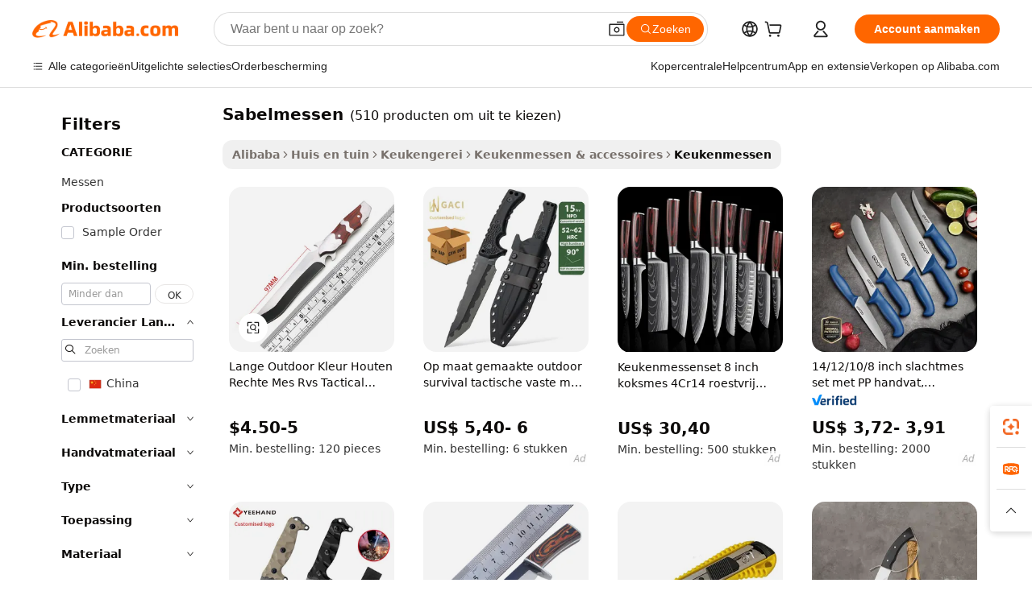

--- FILE ---
content_type: text/html;charset=UTF-8
request_url: https://dutch.alibaba.com/g/saber-knives.html
body_size: 178028
content:

<!-- screen_content -->

    <!-- tangram:5410 begin-->
    <!-- tangram:529998 begin-->
    
<!DOCTYPE html>
<html lang="nl" dir="ltr">
  <head>
        <script>
      window.__BB = {
        scene: window.__bb_scene || 'traffic-free-goods'
      };
      window.__BB.BB_CWV_IGNORE = {
          lcp_element: ['#icbu-buyer-pc-top-banner'],
          lcp_url: [],
        };
      window._timing = {}
      window._timing.first_start = Date.now();
      window.needLoginInspiration = Boolean(false);
      // 变量用于标记页面首次可见时间
      let firstVisibleTime = null;
      if (typeof document.hidden !== 'undefined') {
        // 页面首次加载时直接统计
        if (!document.hidden) {
          firstVisibleTime = Date.now();
          window.__BB_timex = 1
        } else {
          // 页面不可见时监听 visibilitychange 事件
          document.addEventListener('visibilitychange', () => {
            if (!document.hidden) {
              firstVisibleTime = Date.now();
              window.__BB_timex = firstVisibleTime - window.performance.timing.navigationStart
              window.__BB.firstVisibleTime = window.__BB_timex
              console.log("Page became visible after "+ window.__BB_timex + " ms");
            }
          }, { once: true });  // 确保只触发一次
        }
      } else {
        console.warn('Page Visibility API is not supported in this browser.');
      }
    </script>
        <meta name="data-spm" content="a2700">
        <meta name="aplus-xplug" content="NONE">
        <meta name="aplus-icbu-disable-umid" content="1">
        <meta name="google-translate-customization" content="9de59014edaf3b99-22e1cf3b5ca21786-g00bb439a5e9e5f8f-f">
    <meta name="yandex-verification" content="25a76ba8e4443bb3" />
    <meta name="msvalidate.01" content="E3FBF0E89B724C30844BF17C59608E8F" />
    <meta name="viewport" content="width=device-width, initial-scale=1.0, maximum-scale=5.0, user-scalable=yes">
        <link rel="preconnect" href="https://s.alicdn.com/" crossorigin>
    <link rel="dns-prefetch" href="https://s.alicdn.com">
                        <link rel="preload" href="https://s.alicdn.com/@g/alilog/??aplus_plugin_icbufront/index.js,mlog/aplus_v2.js" as="script">
        <link rel="preload" href="https://s.alicdn.com/@img/imgextra/i2/O1CN0153JdbU26g4bILVOyC_!!6000000007690-2-tps-418-58.png" as="image">
        <script>
            window.__APLUS_ABRATE__ = {
        perf_group: 'base64cached',
        scene: "traffic-free-goods",
      };
    </script>
    <meta name="aplus-mmstat-timeout" content="15000">
        <meta content="text/html; charset=utf-8" http-equiv="Content-Type">
          <title>Groothandel sabelmessen zijn handige keukengerei - Alibaba.com</title>
      <meta name="keywords" content="kitchen knives,knife sharpener,sashimi sushi knife set">
      <meta name="description" content="Winkel voor groothandel sabelmessen op Alibaba.com. Keukenmessen in verschillende vormen, maten en designs. Ze zijn ook verkrijgbaar in vele sets, afhankelijk van uw specifieke vereisten.">
            <meta name="pagetiming-rate" content="9">
      <meta name="pagetiming-resource-rate" content="4">
                    <link rel="canonical" href="https://dutch.alibaba.com/g/saber-knives.html">
                              <link rel="alternate" hreflang="fr" href="https://french.alibaba.com/g/saber-knives.html">
                  <link rel="alternate" hreflang="de" href="https://german.alibaba.com/g/saber-knives.html">
                  <link rel="alternate" hreflang="pt" href="https://portuguese.alibaba.com/g/saber-knives.html">
                  <link rel="alternate" hreflang="it" href="https://italian.alibaba.com/g/saber-knives.html">
                  <link rel="alternate" hreflang="es" href="https://spanish.alibaba.com/g/saber-knives.html">
                  <link rel="alternate" hreflang="ru" href="https://russian.alibaba.com/g/saber-knives.html">
                  <link rel="alternate" hreflang="ko" href="https://korean.alibaba.com/g/saber-knives.html">
                  <link rel="alternate" hreflang="ar" href="https://arabic.alibaba.com/g/saber-knives.html">
                  <link rel="alternate" hreflang="ja" href="https://japanese.alibaba.com/g/saber-knives.html">
                  <link rel="alternate" hreflang="tr" href="https://turkish.alibaba.com/g/saber-knives.html">
                  <link rel="alternate" hreflang="th" href="https://thai.alibaba.com/g/saber-knives.html">
                  <link rel="alternate" hreflang="vi" href="https://vietnamese.alibaba.com/g/saber-knives.html">
                  <link rel="alternate" hreflang="nl" href="https://dutch.alibaba.com/g/saber-knives.html">
                  <link rel="alternate" hreflang="he" href="https://hebrew.alibaba.com/g/saber-knives.html">
                  <link rel="alternate" hreflang="id" href="https://indonesian.alibaba.com/g/saber-knives.html">
                  <link rel="alternate" hreflang="hi" href="https://hindi.alibaba.com/g/saber-knives.html">
                  <link rel="alternate" hreflang="en" href="https://www.alibaba.com/showroom/saber-knives.html">
                  <link rel="alternate" hreflang="zh" href="https://chinese.alibaba.com/g/saber-knives.html">
                  <link rel="alternate" hreflang="x-default" href="https://www.alibaba.com/showroom/saber-knives.html">
                                        <script>
      // Aplus 配置自动打点
      var queue = window.goldlog_queue || (window.goldlog_queue = []);
      var tags = ["button", "a", "div", "span", "i", "svg", "input", "li", "tr"];
      queue.push(
        {
          action: 'goldlog.appendMetaInfo',
          arguments: [
            'aplus-auto-exp',
            [
              {
                logkey: '/sc.ug_msite.new_product_exp',
                cssSelector: '[data-spm-exp]',
                props: ["data-spm-exp"],
              },
              {
                logkey: '/sc.ug_pc.seolist_product_exp',
                cssSelector: '.traffic-card-gallery',
                props: ["data-spm-exp"],
              }
            ]
          ]
        }
      )
      queue.push({
        action: 'goldlog.setMetaInfo',
        arguments: ['aplus-auto-clk', JSON.stringify(tags.map(tag =>({
          "logkey": "/sc.ug_msite.new_product_clk",
          tag,
          "filter": "data-spm-clk",
          "props": ["data-spm-clk"]
        })))],
      });
    </script>
  </head>
  <div id="icbu-header"><div id="the-new-header" data-version="4.4.0" data-tnh-auto-exp="tnh-expose" data-scenes="search-products" style="position: relative;background-color: #fff;border-bottom: 1px solid #ddd;box-sizing: border-box; font-family:Inter,SF Pro Text,Roboto,Helvetica Neue,Helvetica,Tahoma,Arial,PingFang SC,Microsoft YaHei;"><div style="display: flex;align-items:center;height: 72px;min-width: 1200px;max-width: 1580px;margin: 0 auto;padding: 0 40px;box-sizing: border-box;"><img style="height: 29px; width: 209px;" src="https://s.alicdn.com/@img/imgextra/i2/O1CN0153JdbU26g4bILVOyC_!!6000000007690-2-tps-418-58.png" alt="" /></div><div style="min-width: 1200px;max-width: 1580px;margin: 0 auto;overflow: hidden;font-size: 14px;display: flex;justify-content: space-between;padding: 0 40px;box-sizing: border-box;"><div style="display: flex; align-items: center; justify-content: space-between"><div style="position: relative; height: 36px; padding: 0 28px 0 20px">All categories</div><div style="position: relative; height: 36px; padding-right: 28px">Featured selections</div><div style="position: relative; height: 36px">Trade Assurance</div></div><div style="display: flex; align-items: center; justify-content: space-between"><div style="position: relative; height: 36px; padding-right: 28px">Buyer Central</div><div style="position: relative; height: 36px; padding-right: 28px">Help Center</div><div style="position: relative; height: 36px; padding-right: 28px">Get the app</div><div style="position: relative; height: 36px">Become a supplier</div></div></div></div></div></div>
  <body data-spm="7724857" style="min-height: calc(100vh + 1px)"><script 
id="beacon-aplus"   
src="//s.alicdn.com/@g/alilog/??aplus_plugin_icbufront/index.js,mlog/aplus_v2.js"
exparams="aplus=async&userid=&aplus&ali_beacon_id=&ali_apache_id=&ali_apache_track=&ali_apache_tracktmp=&eagleeye_traceid=2101d10b17687435871814806e1095&ip=18%2e218%2e201%2e147&dmtrack_c={ali%5fresin%5ftrace%3dse%5frst%3dnull%7csp%5fviewtype%3dY%7cset%3d3%7cser%3d1007%7cpageId%3d97afe95972d24e05b6cfbadbc8b74daa%7cm%5fpageid%3dnull%7cpvmi%3d1270abf7762d4545ac4de13bdb793fc5%7csek%5fsepd%3dsabelmessen%7csek%3dsaber%2bknives%7cse%5fpn%3d1%7cp4pid%3d52ffb1d3%2d49a5%2d4e9b%2da162%2dbae1eb99f08c%7csclkid%3dnull%7cforecast%5fpost%5fcate%3dnull%7cseo%5fnew%5fuser%5fflag%3dfalse%7ccategoryId%3d100003285%7cseo%5fsearch%5fmodel%5fupgrade%5fv2%3d2025070801%7cseo%5fmodule%5fcard%5f20240624%3d202406242%7clong%5ftext%5fgoogle%5ftranslate%5fv2%3d2407142%7cseo%5fcontent%5ftd%5fbottom%5ftext%5fupdate%5fkey%3d2025070801%7cseo%5fsearch%5fmodel%5fupgrade%5fv3%3d2025072201%7cdamo%5falt%5freplace%3d2485818%7cseo%5fsearch%5fmodel%5fmulti%5fupgrade%5fv3%3d2025081101%7cwap%5fcross%3d2007659%7cwap%5fcs%5faction%3d2005494%7cAPP%5fVisitor%5fActive%3d26705%7cseo%5fshowroom%5fgoods%5fmix%3d2005244%7cseo%5fdefault%5fcached%5flong%5ftext%5ffrom%5fnew%5fkeyword%5fstep%3d2024122502%7cshowroom%5fgeneral%5ftemplate%3d2005292%7cwap%5fcs%5ftext%3dnull%7cstructured%5fdata%3d2025052702%7cseo%5fmulti%5fstyle%5ftext%5fupdate%3d2511182%7cpc%5fnew%5fheader%3dnull%7cseo%5fmeta%5fcate%5ftemplate%5fv1%3d2025042401%7cseo%5fmeta%5ftd%5fsearch%5fkeyword%5fstep%5fv1%3d2025040999%7cshowroom%5fft%5flong%5ftext%5fbaks%3d80802%7cAPP%5fGrowing%5fBuyer%5fHigh%5fIntent%5fActive%3d25486%7cshowroom%5fpc%5fv2019%3d2104%7cAPP%5fProspecting%5fBuyer%3d26711%7ccache%5fcontrol%3dnull%7cAPP%5fChurned%5fCore%5fBuyer%3d25463%7cseo%5fdefault%5fcached%5flong%5ftext%5fstep%3d24110802%7camp%5flighthouse%5fscore%5fimage%3d19657%7cseo%5fft%5ftranslate%5fgemini%3d25012003%7cwap%5fnode%5fssr%3d2015725%7cdataphant%5fopen%3d27030%7clongtext%5fmulti%5fstyle%5fexpand%5frussian%3d2510141%7cseo%5flongtext%5fgoogle%5fdata%5fsection%3d25021702%7cindustry%5fpopular%5ffloor%3dnull%7cwap%5fad%5fgoods%5fproduct%5finterval%3dnull%7cseo%5fgoods%5fbootom%5fwholesale%5flink%3d2486162%7cseo%5fmiddle%5fwholesale%5flink%3d2486164%7cseo%5fkeyword%5faatest%3d7%7cft%5flong%5ftext%5fenpand%5fstep2%3d121602%7cseo%5fft%5flongtext%5fexpand%5fstep3%3d25012102%7cseo%5fwap%5fheadercard%3d2006288%7cAPP%5fChurned%5fInactive%5fVisitor%3d25497%7cAPP%5fGrowing%5fBuyer%5fHigh%5fIntent%5fInactive%3d25484%7cseo%5fmeta%5ftd%5fmulti%5fkey%3d2025061801%7ctop%5frecommend%5f20250120%3d202501201%7clongtext%5fmulti%5fstyle%5fexpand%5ffrench%5fcopy%3d25091802%7clongtext%5fmulti%5fstyle%5fexpand%5ffrench%5fcopy%5fcopy%3d25092502%7clong%5ftext%5fpaa%3d220831%7cseo%5ffloor%5fexp%3dnull%7cseo%5fshowroom%5falgo%5flink%3d17764%7cseo%5fmeta%5ftd%5faib%5fgeneral%5fkey%3d2025091901%7ccountry%5findustry%3d202311033%7cshowroom%5fft%5flong%5ftext%5fenpand%5fstep1%3d101102%7cseo%5fshowroom%5fnorel%3dnull%7cplp%5fstyle%5f25%5fpc%3d202505222%7cseo%5fggs%5flayer%3d10010%7cquery%5fmutil%5flang%5ftranslate%3d2025060300%7cAPP%5fChurned%5fBuyer%3d25468%7cstream%5frender%5fperf%5fopt%3d2309181%7cwap%5fgoods%3d2007383%7cseo%5fshowroom%5fsimilar%5f20240614%3d202406142%7cchinese%5fopen%3d6307%7cquery%5fgpt%5ftranslate%3d20240820%7cad%5fproduct%5finterval%3dnull%7camp%5fto%5fpwa%3d2007359%7cplp%5faib%5fmulti%5fai%5fmeta%3d20250401%7cwap%5fsupplier%5fcontent%3dnull%7cpc%5ffree%5frefactoring%3d20220315%7csso%5foem%5ffloor%3d30031%7cAPP%5fGrowing%5fBuyer%5fInactive%3d25476%7cseo%5fpc%5fnew%5fview%5f20240807%3d202408072%7cseo%5fbottom%5ftext%5fentity%5fkey%5fcopy%3d2025062400%7cstream%5frender%3d433763%7cseo%5fmodule%5fcard%5f20240424%3d202404241%7cseo%5ftitle%5freplace%5f20191226%3d5841%7clongtext%5fmulti%5fstyle%5fexpand%3d25090802%7cgoogleweblight%3d6516%7clighthouse%5fbase64%3d2005760%7cAPP%5fProspecting%5fBuyer%5fActive%3d26719%7cad%5fgoods%5fproduct%5finterval%3dnull%7cseo%5fbottom%5fdeep%5fextend%5fkw%5fkey%3d2025071101%7clongtext%5fmulti%5fstyle%5fexpand%5fturkish%3d25102802%7cilink%5fuv%3d20240911%7cwap%5flist%5fwakeup%3d2005832%7ctpp%5fcrosslink%5fpc%3d20205311%7cseo%5ftop%5fbooth%3d18501%7cAPP%5fGrowing%5fBuyer%5fLess%5fActive%3d25472%7cseo%5fsearch%5fmodel%5fupgrade%5frank%3d2025092401%7cgoodslayer%3d7977%7cft%5flong%5ftext%5ftranslate%5fexpand%5fstep1%3d24110802%7cseo%5fheaderstyle%5ftraffic%5fkey%5fv1%3d2025072100%7ccrosslink%5fswitch%3d2008141%7cp4p%5foutline%3d20240328%7cseo%5fmeta%5ftd%5faib%5fv2%5fkey%3d2025091801%7crts%5fmulti%3d2008404%7cseo%5fad%5foptimization%5fkey%5fv2%3d2025072301%7cAPP%5fVisitor%5fLess%5fActive%3d26698%7cplp%5fstyle%5f25%3d202505192%7ccdn%5fvm%3d2007368%7cwap%5fad%5fproduct%5finterval%3dnull%7cseo%5fsearch%5fmodel%5fmulti%5fupgrade%5frank%3d2025092401%7cpc%5fcard%5fshare%3d2025081201%7cAPP%5fGrowing%5fBuyer%5fHigh%5fIntent%5fLess%5fActive%3d25479%7cgoods%5ftitle%5fsubstitute%3d9619%7cwap%5fscreen%5fexp%3d2025081400%7creact%5fheader%5ftest%3d202502182%7cpc%5fcs%5fcolor%3d2005788%7cshowroom%5fft%5flong%5ftext%5ftest%3d72502%7cone%5ftap%5flogin%5fABTest%3d202308153%7cseo%5fhyh%5fshow%5ftags%3d9867%7cplp%5fstructured%5fdata%3d2508182%7cguide%5fdelete%3d2008526%7cseo%5findustry%5ftemplate%3dnull%7cseo%5fmeta%5ftd%5fmulti%5fes%5fkey%3d2025073101%7cseo%5fshowroom%5fdata%5fmix%3d19888%7csso%5ftop%5franking%5ffloor%3d20031%7cseo%5ftd%5fdeep%5fupgrade%5fkey%5fv3%3d2025081101%7cwap%5fue%5fone%3d2025111401%7cshowroom%5fto%5frts%5flink%3d2008480%7ccountrysearch%5ftest%3dnull%7cshowroom%5flist%5fnew%5farrival%3d2811002%7cchannel%5famp%5fto%5fpwa%3d2008435%7cseo%5fmulti%5fstyles%5flong%5ftext%3d2503172%7cseo%5fmeta%5ftext%5fmutli%5fcate%5ftemplate%5fv1%3d2025080800%7cseo%5fdefault%5fcached%5fmutil%5flong%5ftext%5fstep%3d24110436%7cseo%5faction%5fpoint%5ftype%3d22823%7cseo%5faib%5ftd%5flaunch%5f20240828%5fcopy%3d202408282%7cseo%5fshowroom%5fwholesale%5flink%3dnull%7cseo%5fperf%5fimprove%3d2023999%7cseo%5fwap%5flist%5fbounce%5f01%3d2063%7cseo%5fwap%5flist%5fbounce%5f02%3d2128%7cAPP%5fGrowing%5fBuyer%5fActive%3d25492%7cvideolayer%3dnull%7cvideo%5fplay%3d2006036%7cAPP%5fChurned%5fMember%5fInactive%3d25501%7cseo%5fgoogle%5fnew%5fstruct%3d438326%7cicbu%5falgo%5fp4p%5fseo%5fad%3d2025072301%7ctpp%5ftrace%3dseoKeyword%2dseoKeyword%5fv3%2dbase%2dORIGINAL}&pageid=12dac9932101dbfa1768743587&hn=ensearchweb033001219250%2erg%2dus%2deast%2eus44&asid=AQAAAACj4mxp7wWQXQAAAADw8iILtiysgg==&treq=&tres=" async>
</script>
            <style>body{background-color:white;}.no-scrollbar.il-sticky.il-top-0.il-max-h-\[100vh\].il-w-\[200px\].il-flex-shrink-0.il-flex-grow-0.il-overflow-y-scroll{background-color:#FFF;padding-left:12px}</style>
                    <!-- tangram:530006 begin-->
<!--  -->
 <style>
   @keyframes il-spin {
     to {
       transform: rotate(360deg);
     }
   }
   @keyframes il-pulse {
     50% {
       opacity: 0.5;
     }
   }
   .traffic-card-gallery {display: flex;position: relative;flex-direction: column;justify-content: flex-start;border-radius: 0.5rem;background-color: #fff;padding: 0.5rem 0.5rem 1rem;overflow: hidden;font-size: 0.75rem;line-height: 1rem;}
   .traffic-card-list {display: flex;position: relative;flex-direction: row;justify-content: flex-start;border-bottom-width: 1px;background-color: #fff;padding: 1rem;height: 292px;overflow: hidden;font-size: 0.75rem;line-height: 1rem;}
   .product-price {
     b {
       font-size: 22px;
     }
   }
   .skel-loading {
       animation: il-pulse 2s cubic-bezier(0.4, 0, 0.6, 1) infinite;background-color: hsl(60, 4.8%, 95.9%);
   }
 </style>
<div id="first-cached-card">
  <div style="box-sizing:border-box;display: flex;position: absolute;left: 0;right: 0;margin: 0 auto;z-index: 1;min-width: 1200px;max-width: 1580px;padding: 0.75rem 3.25rem 0;pointer-events: none;">
    <!--页面左侧区域-->
    <div style="width: 200px;padding-top: 1rem;padding-left:12px; background-color: #fff;border-radius: 0.25rem">
      <div class="skel-loading" style="height: 1.5rem;width: 50%;border-radius: 0.25rem;"></div>
      <div style="margin-top: 1rem;margin-bottom: 1rem;">
        <div class="skel-loading" style="height: 1rem;width: calc(100% * 5 / 6);"></div>
        <div
          class="skel-loading"
          style="margin-top: 1rem;height: 1rem;width: calc(100% * 8 / 12);"
        ></div>
        <div class="skel-loading" style="margin-top: 1rem;height: 1rem;width: 75%;"></div>
        <div
          class="skel-loading"
          style="margin-top: 1rem;height: 1rem;width: calc(100% * 7 / 12);"
        ></div>
      </div>
      <div class="skel-loading" style="height: 1.5rem;width: 50%;border-radius: 0.25rem;"></div>
      <div style="margin-top: 1rem;margin-bottom: 1rem;">
        <div class="skel-loading" style="height: 1rem;width: calc(100% * 5 / 6);"></div>
        <div
          class="skel-loading"
          style="margin-top: 1rem;height: 1rem;width: calc(100% * 8 / 12);"
        ></div>
        <div class="skel-loading" style="margin-top: 1rem;height: 1rem;width: 75%;"></div>
        <div
          class="skel-loading"
          style="margin-top: 1rem;height: 1rem;width: calc(100% * 7 / 12);"
        ></div>
      </div>
      <div class="skel-loading" style="height: 1.5rem;width: 50%;border-radius: 0.25rem;"></div>
      <div style="margin-top: 1rem;margin-bottom: 1rem;">
        <div class="skel-loading" style="height: 1rem;width: calc(100% * 5 / 6);"></div>
        <div
          class="skel-loading"
          style="margin-top: 1rem;height: 1rem;width: calc(100% * 8 / 12);"
        ></div>
        <div class="skel-loading" style="margin-top: 1rem;height: 1rem;width: 75%;"></div>
        <div
          class="skel-loading"
          style="margin-top: 1rem;height: 1rem;width: calc(100% * 7 / 12);"
        ></div>
      </div>
      <div class="skel-loading" style="height: 1.5rem;width: 50%;border-radius: 0.25rem;"></div>
      <div style="margin-top: 1rem;margin-bottom: 1rem;">
        <div class="skel-loading" style="height: 1rem;width: calc(100% * 5 / 6);"></div>
        <div
          class="skel-loading"
          style="margin-top: 1rem;height: 1rem;width: calc(100% * 8 / 12);"
        ></div>
        <div class="skel-loading" style="margin-top: 1rem;height: 1rem;width: 75%;"></div>
        <div
          class="skel-loading"
          style="margin-top: 1rem;height: 1rem;width: calc(100% * 7 / 12);"
        ></div>
      </div>
      <div class="skel-loading" style="height: 1.5rem;width: 50%;border-radius: 0.25rem;"></div>
      <div style="margin-top: 1rem;margin-bottom: 1rem;">
        <div class="skel-loading" style="height: 1rem;width: calc(100% * 5 / 6);"></div>
        <div
          class="skel-loading"
          style="margin-top: 1rem;height: 1rem;width: calc(100% * 8 / 12);"
        ></div>
        <div class="skel-loading" style="margin-top: 1rem;height: 1rem;width: 75%;"></div>
        <div
          class="skel-loading"
          style="margin-top: 1rem;height: 1rem;width: calc(100% * 7 / 12);"
        ></div>
      </div>
      <div class="skel-loading" style="height: 1.5rem;width: 50%;border-radius: 0.25rem;"></div>
      <div style="margin-top: 1rem;margin-bottom: 1rem;">
        <div class="skel-loading" style="height: 1rem;width: calc(100% * 5 / 6);"></div>
        <div
          class="skel-loading"
          style="margin-top: 1rem;height: 1rem;width: calc(100% * 8 / 12);"
        ></div>
        <div class="skel-loading" style="margin-top: 1rem;height: 1rem;width: 75%;"></div>
        <div
          class="skel-loading"
          style="margin-top: 1rem;height: 1rem;width: calc(100% * 7 / 12);"
        ></div>
      </div>
    </div>
    <!--页面主体区域-->
    <div style="flex: 1 1 0%; overflow: hidden;padding: 0.5rem 0.5rem 0.5rem 1.5rem">
      <div style="height: 1.25rem;margin-bottom: 1rem;"></div>
      <!-- keywords -->
      <div style="margin-bottom: 1rem;height: 1.75rem;font-weight: 700;font-size: 1.25rem;line-height: 1.75rem;"></div>
      <!-- longtext -->
            <div style="width: calc(25% - 0.9rem);pointer-events: auto">
        <div class="traffic-card-gallery">
          <!-- ProductImage -->
          <a href="//www.alibaba.com/product-detail/Long-Outdoor-Color-Wood-Straight-Knife_1600523770894.html?from=SEO" target="_blank" style="position: relative;margin-bottom: 0.5rem;aspect-ratio: 1;overflow: hidden;border-radius: 0.5rem;">
            <div style="display: flex; overflow: hidden">
              <div style="position: relative;margin: 0;width: 100%;min-width: 0;flex-shrink: 0;flex-grow: 0;flex-basis: 100%;padding: 0;">
                <img style="position: relative; aspect-ratio: 1; width: 100%" src="[data-uri]" loading="eager" />
                <div style="position: absolute;left: 0;bottom: 0;right: 0;top: 0;background-color: #000;opacity: 0.05;"></div>
              </div>
            </div>
          </a>
          <div style="display: flex;flex: 1 1 0%;flex-direction: column;justify-content: space-between;">
            <div>
              <a class="skel-loading" style="margin-top: 0.5rem;display:inline-block;width:100%;height:1rem;" href="//www.alibaba.com/product-detail/Long-Outdoor-Color-Wood-Straight-Knife_1600523770894.html" target="_blank"></a>
              <a class="skel-loading" style="margin-top: 0.125rem;display:inline-block;width:100%;height:1rem;" href="//www.alibaba.com/product-detail/Long-Outdoor-Color-Wood-Straight-Knife_1600523770894.html" target="_blank"></a>
              <div class="skel-loading" style="margin-top: 0.25rem;height:1.625rem;width:75%"></div>
              <div class="skel-loading" style="margin-top: 0.5rem;height: 1rem;width:50%"></div>
              <div class="skel-loading" style="margin-top:0.25rem;height:1rem;width:25%"></div>
            </div>
          </div>

        </div>
      </div>

    </div>
  </div>
</div>
<!-- tangram:530006 end-->
            <style>.component-left-filter-callback{display:flex;position:relative;margin-top:10px;height:1200px}.component-left-filter-callback img{width:200px}.component-left-filter-callback i{position:absolute;top:5%;left:50%}.related-search-wrapper{padding:.5rem;--tw-bg-opacity: 1;background-color:#fff;background-color:rgba(255,255,255,var(--tw-bg-opacity, 1));border-width:1px;border-color:var(--input)}.related-search-wrapper .related-search-box{margin:12px 16px}.related-search-wrapper .related-search-box .related-search-title{display:inline;float:start;color:#666;word-wrap:break-word;margin-right:12px;width:13%}.related-search-wrapper .related-search-box .related-search-content{display:flex;flex-wrap:wrap}.related-search-wrapper .related-search-box .related-search-content .related-search-link{margin-right:12px;width:23%;overflow:hidden;color:#666;text-overflow:ellipsis;white-space:nowrap}.product-title img{margin-right:.5rem;display:inline-block;height:1rem;vertical-align:sub}.product-price b{font-size:22px}.similar-icon{position:absolute;bottom:12px;z-index:2;right:12px}.rfq-card{display:inline-block;position:relative;box-sizing:border-box;margin-bottom:36px}.rfq-card .rfq-card-content{display:flex;position:relative;flex-direction:column;align-items:flex-start;background-size:cover;background-color:#fff;padding:12px;width:100%;height:100%}.rfq-card .rfq-card-content .rfq-card-icon{margin-top:50px}.rfq-card .rfq-card-content .rfq-card-icon img{width:45px}.rfq-card .rfq-card-content .rfq-card-top-title{margin-top:14px;color:#222;font-weight:400;font-size:16px}.rfq-card .rfq-card-content .rfq-card-title{margin-top:24px;color:#333;font-weight:800;font-size:20px}.rfq-card .rfq-card-content .rfq-card-input-box{margin-top:24px;width:100%}.rfq-card .rfq-card-content .rfq-card-input-box textarea{box-sizing:border-box;border:1px solid #ddd;border-radius:4px;background-color:#fff;padding:9px 12px;width:100%;height:88px;resize:none;color:#666;font-weight:400;font-size:13px;font-family:inherit}.rfq-card .rfq-card-content .rfq-card-button{margin-top:24px;border:1px solid #666;border-radius:16px;background-color:#fff;width:67%;color:#000;font-weight:700;font-size:14px;line-height:30px;text-align:center}[data-modulename^=ProductList-] div{contain-intrinsic-size:auto 500px}.traffic-card-gallery:hover{--tw-shadow: 0px 2px 6px 2px rgba(0,0,0,.12157);--tw-shadow-colored: 0px 2px 6px 2px var(--tw-shadow-color);box-shadow:0 0 #0000,0 0 #0000,0 2px 6px 2px #0000001f;box-shadow:var(--tw-ring-offset-shadow, 0 0 rgba(0,0,0,0)),var(--tw-ring-shadow, 0 0 rgba(0,0,0,0)),var(--tw-shadow);z-index:10}.traffic-card-gallery{position:relative;display:flex;flex-direction:column;justify-content:flex-start;overflow:hidden;border-radius:.75rem;--tw-bg-opacity: 1;background-color:#fff;background-color:rgba(255,255,255,var(--tw-bg-opacity, 1));padding:.5rem;font-size:.75rem;line-height:1rem}.traffic-card-list{position:relative;display:flex;height:292px;flex-direction:row;justify-content:flex-start;overflow:hidden;border-bottom-width:1px;--tw-bg-opacity: 1;background-color:#fff;background-color:rgba(255,255,255,var(--tw-bg-opacity, 1));padding:1rem;font-size:.75rem;line-height:1rem}.traffic-card-g-industry:hover{--tw-shadow: 0 0 10px rgba(0,0,0,.1);--tw-shadow-colored: 0 0 10px var(--tw-shadow-color);box-shadow:0 0 #0000,0 0 #0000,0 0 10px #0000001a;box-shadow:var(--tw-ring-offset-shadow, 0 0 rgba(0,0,0,0)),var(--tw-ring-shadow, 0 0 rgba(0,0,0,0)),var(--tw-shadow)}.traffic-card-g-industry{position:relative;border-radius:var(--radius);--tw-bg-opacity: 1;background-color:#fff;background-color:rgba(255,255,255,var(--tw-bg-opacity, 1));padding:1.25rem .75rem .75rem;font-size:.875rem;line-height:1.25rem}.module-filter-section-wrapper{max-height:none!important;overflow-x:hidden}*,:before,:after{--tw-border-spacing-x: 0;--tw-border-spacing-y: 0;--tw-translate-x: 0;--tw-translate-y: 0;--tw-rotate: 0;--tw-skew-x: 0;--tw-skew-y: 0;--tw-scale-x: 1;--tw-scale-y: 1;--tw-pan-x: ;--tw-pan-y: ;--tw-pinch-zoom: ;--tw-scroll-snap-strictness: proximity;--tw-gradient-from-position: ;--tw-gradient-via-position: ;--tw-gradient-to-position: ;--tw-ordinal: ;--tw-slashed-zero: ;--tw-numeric-figure: ;--tw-numeric-spacing: ;--tw-numeric-fraction: ;--tw-ring-inset: ;--tw-ring-offset-width: 0px;--tw-ring-offset-color: #fff;--tw-ring-color: rgba(59, 130, 246, .5);--tw-ring-offset-shadow: 0 0 rgba(0,0,0,0);--tw-ring-shadow: 0 0 rgba(0,0,0,0);--tw-shadow: 0 0 rgba(0,0,0,0);--tw-shadow-colored: 0 0 rgba(0,0,0,0);--tw-blur: ;--tw-brightness: ;--tw-contrast: ;--tw-grayscale: ;--tw-hue-rotate: ;--tw-invert: ;--tw-saturate: ;--tw-sepia: ;--tw-drop-shadow: ;--tw-backdrop-blur: ;--tw-backdrop-brightness: ;--tw-backdrop-contrast: ;--tw-backdrop-grayscale: ;--tw-backdrop-hue-rotate: ;--tw-backdrop-invert: ;--tw-backdrop-opacity: ;--tw-backdrop-saturate: ;--tw-backdrop-sepia: ;--tw-contain-size: ;--tw-contain-layout: ;--tw-contain-paint: ;--tw-contain-style: }::backdrop{--tw-border-spacing-x: 0;--tw-border-spacing-y: 0;--tw-translate-x: 0;--tw-translate-y: 0;--tw-rotate: 0;--tw-skew-x: 0;--tw-skew-y: 0;--tw-scale-x: 1;--tw-scale-y: 1;--tw-pan-x: ;--tw-pan-y: ;--tw-pinch-zoom: ;--tw-scroll-snap-strictness: proximity;--tw-gradient-from-position: ;--tw-gradient-via-position: ;--tw-gradient-to-position: ;--tw-ordinal: ;--tw-slashed-zero: ;--tw-numeric-figure: ;--tw-numeric-spacing: ;--tw-numeric-fraction: ;--tw-ring-inset: ;--tw-ring-offset-width: 0px;--tw-ring-offset-color: #fff;--tw-ring-color: rgba(59, 130, 246, .5);--tw-ring-offset-shadow: 0 0 rgba(0,0,0,0);--tw-ring-shadow: 0 0 rgba(0,0,0,0);--tw-shadow: 0 0 rgba(0,0,0,0);--tw-shadow-colored: 0 0 rgba(0,0,0,0);--tw-blur: ;--tw-brightness: ;--tw-contrast: ;--tw-grayscale: ;--tw-hue-rotate: ;--tw-invert: ;--tw-saturate: ;--tw-sepia: ;--tw-drop-shadow: ;--tw-backdrop-blur: ;--tw-backdrop-brightness: ;--tw-backdrop-contrast: ;--tw-backdrop-grayscale: ;--tw-backdrop-hue-rotate: ;--tw-backdrop-invert: ;--tw-backdrop-opacity: ;--tw-backdrop-saturate: ;--tw-backdrop-sepia: ;--tw-contain-size: ;--tw-contain-layout: ;--tw-contain-paint: ;--tw-contain-style: }*,:before,:after{box-sizing:border-box;border-width:0;border-style:solid;border-color:#e5e7eb}:before,:after{--tw-content: ""}html,:host{line-height:1.5;-webkit-text-size-adjust:100%;-moz-tab-size:4;-o-tab-size:4;tab-size:4;font-family:ui-sans-serif,system-ui,-apple-system,Segoe UI,Roboto,Ubuntu,Cantarell,Noto Sans,sans-serif,"Apple Color Emoji","Segoe UI Emoji",Segoe UI Symbol,"Noto Color Emoji";font-feature-settings:normal;font-variation-settings:normal;-webkit-tap-highlight-color:transparent}body{margin:0;line-height:inherit}hr{height:0;color:inherit;border-top-width:1px}abbr:where([title]){text-decoration:underline;-webkit-text-decoration:underline dotted;text-decoration:underline dotted}h1,h2,h3,h4,h5,h6{font-size:inherit;font-weight:inherit}a{color:inherit;text-decoration:inherit}b,strong{font-weight:bolder}code,kbd,samp,pre{font-family:ui-monospace,SFMono-Regular,Menlo,Monaco,Consolas,Liberation Mono,Courier New,monospace;font-feature-settings:normal;font-variation-settings:normal;font-size:1em}small{font-size:80%}sub,sup{font-size:75%;line-height:0;position:relative;vertical-align:baseline}sub{bottom:-.25em}sup{top:-.5em}table{text-indent:0;border-color:inherit;border-collapse:collapse}button,input,optgroup,select,textarea{font-family:inherit;font-feature-settings:inherit;font-variation-settings:inherit;font-size:100%;font-weight:inherit;line-height:inherit;letter-spacing:inherit;color:inherit;margin:0;padding:0}button,select{text-transform:none}button,input:where([type=button]),input:where([type=reset]),input:where([type=submit]){-webkit-appearance:button;background-color:transparent;background-image:none}:-moz-focusring{outline:auto}:-moz-ui-invalid{box-shadow:none}progress{vertical-align:baseline}::-webkit-inner-spin-button,::-webkit-outer-spin-button{height:auto}[type=search]{-webkit-appearance:textfield;outline-offset:-2px}::-webkit-search-decoration{-webkit-appearance:none}::-webkit-file-upload-button{-webkit-appearance:button;font:inherit}summary{display:list-item}blockquote,dl,dd,h1,h2,h3,h4,h5,h6,hr,figure,p,pre{margin:0}fieldset{margin:0;padding:0}legend{padding:0}ol,ul,menu{list-style:none;margin:0;padding:0}dialog{padding:0}textarea{resize:vertical}input::-moz-placeholder,textarea::-moz-placeholder{opacity:1;color:#9ca3af}input::placeholder,textarea::placeholder{opacity:1;color:#9ca3af}button,[role=button]{cursor:pointer}:disabled{cursor:default}img,svg,video,canvas,audio,iframe,embed,object{display:block;vertical-align:middle}img,video{max-width:100%;height:auto}[hidden]:where(:not([hidden=until-found])){display:none}:root{--background: hsl(0, 0%, 100%);--foreground: hsl(20, 14.3%, 4.1%);--card: hsl(0, 0%, 100%);--card-foreground: hsl(20, 14.3%, 4.1%);--popover: hsl(0, 0%, 100%);--popover-foreground: hsl(20, 14.3%, 4.1%);--primary: hsl(24, 100%, 50%);--primary-foreground: hsl(60, 9.1%, 97.8%);--secondary: hsl(60, 4.8%, 95.9%);--secondary-foreground: #333;--muted: hsl(60, 4.8%, 95.9%);--muted-foreground: hsl(25, 5.3%, 44.7%);--accent: hsl(60, 4.8%, 95.9%);--accent-foreground: hsl(24, 9.8%, 10%);--destructive: hsl(0, 84.2%, 60.2%);--destructive-foreground: hsl(60, 9.1%, 97.8%);--border: hsl(20, 5.9%, 90%);--input: hsl(20, 5.9%, 90%);--ring: hsl(24.6, 95%, 53.1%);--radius: 1rem}.dark{--background: hsl(20, 14.3%, 4.1%);--foreground: hsl(60, 9.1%, 97.8%);--card: hsl(20, 14.3%, 4.1%);--card-foreground: hsl(60, 9.1%, 97.8%);--popover: hsl(20, 14.3%, 4.1%);--popover-foreground: hsl(60, 9.1%, 97.8%);--primary: hsl(20.5, 90.2%, 48.2%);--primary-foreground: hsl(60, 9.1%, 97.8%);--secondary: hsl(12, 6.5%, 15.1%);--secondary-foreground: hsl(60, 9.1%, 97.8%);--muted: hsl(12, 6.5%, 15.1%);--muted-foreground: hsl(24, 5.4%, 63.9%);--accent: hsl(12, 6.5%, 15.1%);--accent-foreground: hsl(60, 9.1%, 97.8%);--destructive: hsl(0, 72.2%, 50.6%);--destructive-foreground: hsl(60, 9.1%, 97.8%);--border: hsl(12, 6.5%, 15.1%);--input: hsl(12, 6.5%, 15.1%);--ring: hsl(20.5, 90.2%, 48.2%)}*{border-color:#e7e5e4;border-color:var(--border)}body{background-color:#fff;background-color:var(--background);color:#0c0a09;color:var(--foreground)}.il-sr-only{position:absolute;width:1px;height:1px;padding:0;margin:-1px;overflow:hidden;clip:rect(0,0,0,0);white-space:nowrap;border-width:0}.il-invisible{visibility:hidden}.il-fixed{position:fixed}.il-absolute{position:absolute}.il-relative{position:relative}.il-sticky{position:sticky}.il-inset-0{inset:0}.il--bottom-12{bottom:-3rem}.il--top-12{top:-3rem}.il-bottom-0{bottom:0}.il-bottom-2{bottom:.5rem}.il-bottom-3{bottom:.75rem}.il-bottom-4{bottom:1rem}.il-end-0{right:0}.il-end-2{right:.5rem}.il-end-3{right:.75rem}.il-end-4{right:1rem}.il-left-0{left:0}.il-left-3{left:.75rem}.il-right-0{right:0}.il-right-2{right:.5rem}.il-right-3{right:.75rem}.il-start-0{left:0}.il-start-1\/2{left:50%}.il-start-2{left:.5rem}.il-start-3{left:.75rem}.il-start-\[50\%\]{left:50%}.il-top-0{top:0}.il-top-1\/2{top:50%}.il-top-16{top:4rem}.il-top-4{top:1rem}.il-top-\[50\%\]{top:50%}.il-z-10{z-index:10}.il-z-50{z-index:50}.il-z-\[9999\]{z-index:9999}.il-col-span-4{grid-column:span 4 / span 4}.il-m-0{margin:0}.il-m-3{margin:.75rem}.il-m-auto{margin:auto}.il-mx-auto{margin-left:auto;margin-right:auto}.il-my-3{margin-top:.75rem;margin-bottom:.75rem}.il-my-5{margin-top:1.25rem;margin-bottom:1.25rem}.il-my-auto{margin-top:auto;margin-bottom:auto}.\!il-mb-4{margin-bottom:1rem!important}.il--mt-4{margin-top:-1rem}.il-mb-0{margin-bottom:0}.il-mb-1{margin-bottom:.25rem}.il-mb-2{margin-bottom:.5rem}.il-mb-3{margin-bottom:.75rem}.il-mb-4{margin-bottom:1rem}.il-mb-5{margin-bottom:1.25rem}.il-mb-6{margin-bottom:1.5rem}.il-mb-8{margin-bottom:2rem}.il-mb-\[-0\.75rem\]{margin-bottom:-.75rem}.il-mb-\[0\.125rem\]{margin-bottom:.125rem}.il-me-1{margin-right:.25rem}.il-me-2{margin-right:.5rem}.il-me-3{margin-right:.75rem}.il-me-auto{margin-right:auto}.il-mr-1{margin-right:.25rem}.il-mr-2{margin-right:.5rem}.il-ms-1{margin-left:.25rem}.il-ms-4{margin-left:1rem}.il-ms-5{margin-left:1.25rem}.il-ms-8{margin-left:2rem}.il-ms-\[\.375rem\]{margin-left:.375rem}.il-ms-auto{margin-left:auto}.il-mt-0{margin-top:0}.il-mt-0\.5{margin-top:.125rem}.il-mt-1{margin-top:.25rem}.il-mt-2{margin-top:.5rem}.il-mt-3{margin-top:.75rem}.il-mt-4{margin-top:1rem}.il-mt-6{margin-top:1.5rem}.il-line-clamp-1{overflow:hidden;display:-webkit-box;-webkit-box-orient:vertical;-webkit-line-clamp:1}.il-line-clamp-2{overflow:hidden;display:-webkit-box;-webkit-box-orient:vertical;-webkit-line-clamp:2}.il-line-clamp-6{overflow:hidden;display:-webkit-box;-webkit-box-orient:vertical;-webkit-line-clamp:6}.il-inline-block{display:inline-block}.il-inline{display:inline}.il-flex{display:flex}.il-inline-flex{display:inline-flex}.il-grid{display:grid}.il-aspect-square{aspect-ratio:1 / 1}.il-size-5{width:1.25rem;height:1.25rem}.il-h-1{height:.25rem}.il-h-10{height:2.5rem}.il-h-11{height:2.75rem}.il-h-20{height:5rem}.il-h-24{height:6rem}.il-h-3\.5{height:.875rem}.il-h-4{height:1rem}.il-h-40{height:10rem}.il-h-6{height:1.5rem}.il-h-8{height:2rem}.il-h-9{height:2.25rem}.il-h-\[150px\]{height:150px}.il-h-\[152px\]{height:152px}.il-h-\[18\.25rem\]{height:18.25rem}.il-h-\[292px\]{height:292px}.il-h-\[600px\]{height:600px}.il-h-auto{height:auto}.il-h-fit{height:-moz-fit-content;height:fit-content}.il-h-full{height:100%}.il-h-screen{height:100vh}.il-max-h-\[100vh\]{max-height:100vh}.il-w-1\/2{width:50%}.il-w-10{width:2.5rem}.il-w-10\/12{width:83.333333%}.il-w-4{width:1rem}.il-w-6{width:1.5rem}.il-w-64{width:16rem}.il-w-7\/12{width:58.333333%}.il-w-72{width:18rem}.il-w-8{width:2rem}.il-w-8\/12{width:66.666667%}.il-w-9{width:2.25rem}.il-w-9\/12{width:75%}.il-w-\[200px\]{width:200px}.il-w-\[84px\]{width:84px}.il-w-fit{width:-moz-fit-content;width:fit-content}.il-w-full{width:100%}.il-w-screen{width:100vw}.il-min-w-0{min-width:0px}.il-min-w-3{min-width:.75rem}.il-min-w-\[1200px\]{min-width:1200px}.il-max-w-\[1000px\]{max-width:1000px}.il-max-w-\[1580px\]{max-width:1580px}.il-max-w-full{max-width:100%}.il-max-w-lg{max-width:32rem}.il-flex-1{flex:1 1 0%}.il-flex-shrink-0,.il-shrink-0{flex-shrink:0}.il-flex-grow-0,.il-grow-0{flex-grow:0}.il-basis-24{flex-basis:6rem}.il-basis-full{flex-basis:100%}.il-origin-\[--radix-tooltip-content-transform-origin\]{transform-origin:var(--radix-tooltip-content-transform-origin)}.il--translate-x-1\/2{--tw-translate-x: -50%;transform:translate(-50%,var(--tw-translate-y)) rotate(var(--tw-rotate)) skew(var(--tw-skew-x)) skewY(var(--tw-skew-y)) scaleX(var(--tw-scale-x)) scaleY(var(--tw-scale-y));transform:translate(var(--tw-translate-x),var(--tw-translate-y)) rotate(var(--tw-rotate)) skew(var(--tw-skew-x)) skewY(var(--tw-skew-y)) scaleX(var(--tw-scale-x)) scaleY(var(--tw-scale-y))}.il--translate-y-1\/2{--tw-translate-y: -50%;transform:translate(var(--tw-translate-x),-50%) rotate(var(--tw-rotate)) skew(var(--tw-skew-x)) skewY(var(--tw-skew-y)) scaleX(var(--tw-scale-x)) scaleY(var(--tw-scale-y));transform:translate(var(--tw-translate-x),var(--tw-translate-y)) rotate(var(--tw-rotate)) skew(var(--tw-skew-x)) skewY(var(--tw-skew-y)) scaleX(var(--tw-scale-x)) scaleY(var(--tw-scale-y))}.il-translate-x-\[-50\%\]{--tw-translate-x: -50%;transform:translate(-50%,var(--tw-translate-y)) rotate(var(--tw-rotate)) skew(var(--tw-skew-x)) skewY(var(--tw-skew-y)) scaleX(var(--tw-scale-x)) scaleY(var(--tw-scale-y));transform:translate(var(--tw-translate-x),var(--tw-translate-y)) rotate(var(--tw-rotate)) skew(var(--tw-skew-x)) skewY(var(--tw-skew-y)) scaleX(var(--tw-scale-x)) scaleY(var(--tw-scale-y))}.il-translate-y-\[-50\%\]{--tw-translate-y: -50%;transform:translate(var(--tw-translate-x),-50%) rotate(var(--tw-rotate)) skew(var(--tw-skew-x)) skewY(var(--tw-skew-y)) scaleX(var(--tw-scale-x)) scaleY(var(--tw-scale-y));transform:translate(var(--tw-translate-x),var(--tw-translate-y)) rotate(var(--tw-rotate)) skew(var(--tw-skew-x)) skewY(var(--tw-skew-y)) scaleX(var(--tw-scale-x)) scaleY(var(--tw-scale-y))}.il-rotate-90{--tw-rotate: 90deg;transform:translate(var(--tw-translate-x),var(--tw-translate-y)) rotate(90deg) skew(var(--tw-skew-x)) skewY(var(--tw-skew-y)) scaleX(var(--tw-scale-x)) scaleY(var(--tw-scale-y));transform:translate(var(--tw-translate-x),var(--tw-translate-y)) rotate(var(--tw-rotate)) skew(var(--tw-skew-x)) skewY(var(--tw-skew-y)) scaleX(var(--tw-scale-x)) scaleY(var(--tw-scale-y))}@keyframes il-pulse{50%{opacity:.5}}.il-animate-pulse{animation:il-pulse 2s cubic-bezier(.4,0,.6,1) infinite}@keyframes il-spin{to{transform:rotate(360deg)}}.il-animate-spin{animation:il-spin 1s linear infinite}.il-cursor-pointer{cursor:pointer}.il-list-disc{list-style-type:disc}.il-grid-cols-2{grid-template-columns:repeat(2,minmax(0,1fr))}.il-grid-cols-4{grid-template-columns:repeat(4,minmax(0,1fr))}.il-flex-row{flex-direction:row}.il-flex-col{flex-direction:column}.il-flex-col-reverse{flex-direction:column-reverse}.il-flex-wrap{flex-wrap:wrap}.il-flex-nowrap{flex-wrap:nowrap}.il-items-start{align-items:flex-start}.il-items-center{align-items:center}.il-items-baseline{align-items:baseline}.il-justify-start{justify-content:flex-start}.il-justify-end{justify-content:flex-end}.il-justify-center{justify-content:center}.il-justify-between{justify-content:space-between}.il-gap-1{gap:.25rem}.il-gap-1\.5{gap:.375rem}.il-gap-10{gap:2.5rem}.il-gap-2{gap:.5rem}.il-gap-3{gap:.75rem}.il-gap-4{gap:1rem}.il-gap-8{gap:2rem}.il-gap-\[\.0938rem\]{gap:.0938rem}.il-gap-\[\.375rem\]{gap:.375rem}.il-gap-\[0\.125rem\]{gap:.125rem}.\!il-gap-x-5{-moz-column-gap:1.25rem!important;column-gap:1.25rem!important}.\!il-gap-y-5{row-gap:1.25rem!important}.il-space-y-1\.5>:not([hidden])~:not([hidden]){--tw-space-y-reverse: 0;margin-top:calc(.375rem * (1 - var(--tw-space-y-reverse)));margin-top:.375rem;margin-top:calc(.375rem * calc(1 - var(--tw-space-y-reverse)));margin-bottom:0rem;margin-bottom:calc(.375rem * var(--tw-space-y-reverse))}.il-space-y-4>:not([hidden])~:not([hidden]){--tw-space-y-reverse: 0;margin-top:calc(1rem * (1 - var(--tw-space-y-reverse)));margin-top:1rem;margin-top:calc(1rem * calc(1 - var(--tw-space-y-reverse)));margin-bottom:0rem;margin-bottom:calc(1rem * var(--tw-space-y-reverse))}.il-overflow-hidden{overflow:hidden}.il-overflow-y-auto{overflow-y:auto}.il-overflow-y-scroll{overflow-y:scroll}.il-truncate{overflow:hidden;text-overflow:ellipsis;white-space:nowrap}.il-text-ellipsis{text-overflow:ellipsis}.il-whitespace-normal{white-space:normal}.il-whitespace-nowrap{white-space:nowrap}.il-break-normal{word-wrap:normal;word-break:normal}.il-break-words{word-wrap:break-word}.il-break-all{word-break:break-all}.il-rounded{border-radius:.25rem}.il-rounded-2xl{border-radius:1rem}.il-rounded-\[0\.5rem\]{border-radius:.5rem}.il-rounded-\[1\.25rem\]{border-radius:1.25rem}.il-rounded-full{border-radius:9999px}.il-rounded-lg{border-radius:1rem;border-radius:var(--radius)}.il-rounded-md{border-radius:calc(1rem - 2px);border-radius:calc(var(--radius) - 2px)}.il-rounded-sm{border-radius:calc(1rem - 4px);border-radius:calc(var(--radius) - 4px)}.il-rounded-xl{border-radius:.75rem}.il-border,.il-border-\[1px\]{border-width:1px}.il-border-b,.il-border-b-\[1px\]{border-bottom-width:1px}.il-border-solid{border-style:solid}.il-border-none{border-style:none}.il-border-\[\#222\]{--tw-border-opacity: 1;border-color:#222;border-color:rgba(34,34,34,var(--tw-border-opacity, 1))}.il-border-\[\#DDD\]{--tw-border-opacity: 1;border-color:#ddd;border-color:rgba(221,221,221,var(--tw-border-opacity, 1))}.il-border-foreground{border-color:#0c0a09;border-color:var(--foreground)}.il-border-input{border-color:#e7e5e4;border-color:var(--input)}.il-bg-\[\#F8F8F8\]{--tw-bg-opacity: 1;background-color:#f8f8f8;background-color:rgba(248,248,248,var(--tw-bg-opacity, 1))}.il-bg-\[\#d9d9d963\]{background-color:#d9d9d963}.il-bg-accent{background-color:#f5f5f4;background-color:var(--accent)}.il-bg-background{background-color:#fff;background-color:var(--background)}.il-bg-black{--tw-bg-opacity: 1;background-color:#000;background-color:rgba(0,0,0,var(--tw-bg-opacity, 1))}.il-bg-black\/80{background-color:#000c}.il-bg-destructive{background-color:#ef4444;background-color:var(--destructive)}.il-bg-gray-300{--tw-bg-opacity: 1;background-color:#d1d5db;background-color:rgba(209,213,219,var(--tw-bg-opacity, 1))}.il-bg-muted{background-color:#f5f5f4;background-color:var(--muted)}.il-bg-orange-500{--tw-bg-opacity: 1;background-color:#f97316;background-color:rgba(249,115,22,var(--tw-bg-opacity, 1))}.il-bg-popover{background-color:#fff;background-color:var(--popover)}.il-bg-primary{background-color:#f60;background-color:var(--primary)}.il-bg-secondary{background-color:#f5f5f4;background-color:var(--secondary)}.il-bg-transparent{background-color:transparent}.il-bg-white{--tw-bg-opacity: 1;background-color:#fff;background-color:rgba(255,255,255,var(--tw-bg-opacity, 1))}.il-bg-opacity-80{--tw-bg-opacity: .8}.il-bg-cover{background-size:cover}.il-bg-no-repeat{background-repeat:no-repeat}.il-fill-black{fill:#000}.il-object-cover{-o-object-fit:cover;object-fit:cover}.il-p-0{padding:0}.il-p-1{padding:.25rem}.il-p-2{padding:.5rem}.il-p-3{padding:.75rem}.il-p-4{padding:1rem}.il-p-5{padding:1.25rem}.il-p-6{padding:1.5rem}.il-px-2{padding-left:.5rem;padding-right:.5rem}.il-px-3{padding-left:.75rem;padding-right:.75rem}.il-py-0\.5{padding-top:.125rem;padding-bottom:.125rem}.il-py-1\.5{padding-top:.375rem;padding-bottom:.375rem}.il-py-10{padding-top:2.5rem;padding-bottom:2.5rem}.il-py-2{padding-top:.5rem;padding-bottom:.5rem}.il-py-3{padding-top:.75rem;padding-bottom:.75rem}.il-pb-0{padding-bottom:0}.il-pb-3{padding-bottom:.75rem}.il-pb-4{padding-bottom:1rem}.il-pb-8{padding-bottom:2rem}.il-pe-0{padding-right:0}.il-pe-2{padding-right:.5rem}.il-pe-3{padding-right:.75rem}.il-pe-4{padding-right:1rem}.il-pe-6{padding-right:1.5rem}.il-pe-8{padding-right:2rem}.il-pe-\[12px\]{padding-right:12px}.il-pe-\[3\.25rem\]{padding-right:3.25rem}.il-pl-4{padding-left:1rem}.il-ps-0{padding-left:0}.il-ps-2{padding-left:.5rem}.il-ps-3{padding-left:.75rem}.il-ps-4{padding-left:1rem}.il-ps-6{padding-left:1.5rem}.il-ps-8{padding-left:2rem}.il-ps-\[12px\]{padding-left:12px}.il-ps-\[3\.25rem\]{padding-left:3.25rem}.il-pt-10{padding-top:2.5rem}.il-pt-4{padding-top:1rem}.il-pt-5{padding-top:1.25rem}.il-pt-6{padding-top:1.5rem}.il-pt-7{padding-top:1.75rem}.il-text-center{text-align:center}.il-text-start{text-align:left}.il-text-2xl{font-size:1.5rem;line-height:2rem}.il-text-base{font-size:1rem;line-height:1.5rem}.il-text-lg{font-size:1.125rem;line-height:1.75rem}.il-text-sm{font-size:.875rem;line-height:1.25rem}.il-text-xl{font-size:1.25rem;line-height:1.75rem}.il-text-xs{font-size:.75rem;line-height:1rem}.il-font-\[600\]{font-weight:600}.il-font-bold{font-weight:700}.il-font-medium{font-weight:500}.il-font-normal{font-weight:400}.il-font-semibold{font-weight:600}.il-leading-3{line-height:.75rem}.il-leading-4{line-height:1rem}.il-leading-\[1\.43\]{line-height:1.43}.il-leading-\[18px\]{line-height:18px}.il-leading-\[26px\]{line-height:26px}.il-leading-none{line-height:1}.il-tracking-tight{letter-spacing:-.025em}.il-text-\[\#00820D\]{--tw-text-opacity: 1;color:#00820d;color:rgba(0,130,13,var(--tw-text-opacity, 1))}.il-text-\[\#222\]{--tw-text-opacity: 1;color:#222;color:rgba(34,34,34,var(--tw-text-opacity, 1))}.il-text-\[\#444\]{--tw-text-opacity: 1;color:#444;color:rgba(68,68,68,var(--tw-text-opacity, 1))}.il-text-\[\#4B1D1F\]{--tw-text-opacity: 1;color:#4b1d1f;color:rgba(75,29,31,var(--tw-text-opacity, 1))}.il-text-\[\#767676\]{--tw-text-opacity: 1;color:#767676;color:rgba(118,118,118,var(--tw-text-opacity, 1))}.il-text-\[\#D04A0A\]{--tw-text-opacity: 1;color:#d04a0a;color:rgba(208,74,10,var(--tw-text-opacity, 1))}.il-text-\[\#F7421E\]{--tw-text-opacity: 1;color:#f7421e;color:rgba(247,66,30,var(--tw-text-opacity, 1))}.il-text-\[\#FF6600\]{--tw-text-opacity: 1;color:#f60;color:rgba(255,102,0,var(--tw-text-opacity, 1))}.il-text-\[\#f7421e\]{--tw-text-opacity: 1;color:#f7421e;color:rgba(247,66,30,var(--tw-text-opacity, 1))}.il-text-destructive-foreground{color:#fafaf9;color:var(--destructive-foreground)}.il-text-foreground{color:#0c0a09;color:var(--foreground)}.il-text-muted-foreground{color:#78716c;color:var(--muted-foreground)}.il-text-popover-foreground{color:#0c0a09;color:var(--popover-foreground)}.il-text-primary{color:#f60;color:var(--primary)}.il-text-primary-foreground{color:#fafaf9;color:var(--primary-foreground)}.il-text-secondary-foreground{color:#333;color:var(--secondary-foreground)}.il-text-white{--tw-text-opacity: 1;color:#fff;color:rgba(255,255,255,var(--tw-text-opacity, 1))}.il-underline{text-decoration-line:underline}.il-line-through{text-decoration-line:line-through}.il-underline-offset-4{text-underline-offset:4px}.il-opacity-5{opacity:.05}.il-opacity-70{opacity:.7}.il-shadow-\[0_2px_6px_2px_rgba\(0\,0\,0\,0\.12\)\]{--tw-shadow: 0 2px 6px 2px rgba(0,0,0,.12);--tw-shadow-colored: 0 2px 6px 2px var(--tw-shadow-color);box-shadow:0 0 #0000,0 0 #0000,0 2px 6px 2px #0000001f;box-shadow:var(--tw-ring-offset-shadow, 0 0 rgba(0,0,0,0)),var(--tw-ring-shadow, 0 0 rgba(0,0,0,0)),var(--tw-shadow)}.il-shadow-cards{--tw-shadow: 0 0 10px rgba(0,0,0,.1);--tw-shadow-colored: 0 0 10px var(--tw-shadow-color);box-shadow:0 0 #0000,0 0 #0000,0 0 10px #0000001a;box-shadow:var(--tw-ring-offset-shadow, 0 0 rgba(0,0,0,0)),var(--tw-ring-shadow, 0 0 rgba(0,0,0,0)),var(--tw-shadow)}.il-shadow-lg{--tw-shadow: 0 10px 15px -3px rgba(0, 0, 0, .1), 0 4px 6px -4px rgba(0, 0, 0, .1);--tw-shadow-colored: 0 10px 15px -3px var(--tw-shadow-color), 0 4px 6px -4px var(--tw-shadow-color);box-shadow:0 0 #0000,0 0 #0000,0 10px 15px -3px #0000001a,0 4px 6px -4px #0000001a;box-shadow:var(--tw-ring-offset-shadow, 0 0 rgba(0,0,0,0)),var(--tw-ring-shadow, 0 0 rgba(0,0,0,0)),var(--tw-shadow)}.il-shadow-md{--tw-shadow: 0 4px 6px -1px rgba(0, 0, 0, .1), 0 2px 4px -2px rgba(0, 0, 0, .1);--tw-shadow-colored: 0 4px 6px -1px var(--tw-shadow-color), 0 2px 4px -2px var(--tw-shadow-color);box-shadow:0 0 #0000,0 0 #0000,0 4px 6px -1px #0000001a,0 2px 4px -2px #0000001a;box-shadow:var(--tw-ring-offset-shadow, 0 0 rgba(0,0,0,0)),var(--tw-ring-shadow, 0 0 rgba(0,0,0,0)),var(--tw-shadow)}.il-outline-none{outline:2px solid transparent;outline-offset:2px}.il-outline-1{outline-width:1px}.il-ring-offset-background{--tw-ring-offset-color: var(--background)}.il-transition-colors{transition-property:color,background-color,border-color,text-decoration-color,fill,stroke;transition-timing-function:cubic-bezier(.4,0,.2,1);transition-duration:.15s}.il-transition-opacity{transition-property:opacity;transition-timing-function:cubic-bezier(.4,0,.2,1);transition-duration:.15s}.il-transition-transform{transition-property:transform;transition-timing-function:cubic-bezier(.4,0,.2,1);transition-duration:.15s}.il-duration-200{transition-duration:.2s}.il-duration-300{transition-duration:.3s}.il-ease-in-out{transition-timing-function:cubic-bezier(.4,0,.2,1)}@keyframes enter{0%{opacity:1;opacity:var(--tw-enter-opacity, 1);transform:translateZ(0) scaleZ(1) rotate(0);transform:translate3d(var(--tw-enter-translate-x, 0),var(--tw-enter-translate-y, 0),0) scale3d(var(--tw-enter-scale, 1),var(--tw-enter-scale, 1),var(--tw-enter-scale, 1)) rotate(var(--tw-enter-rotate, 0))}}@keyframes exit{to{opacity:1;opacity:var(--tw-exit-opacity, 1);transform:translateZ(0) scaleZ(1) rotate(0);transform:translate3d(var(--tw-exit-translate-x, 0),var(--tw-exit-translate-y, 0),0) scale3d(var(--tw-exit-scale, 1),var(--tw-exit-scale, 1),var(--tw-exit-scale, 1)) rotate(var(--tw-exit-rotate, 0))}}.il-animate-in{animation-name:enter;animation-duration:.15s;--tw-enter-opacity: initial;--tw-enter-scale: initial;--tw-enter-rotate: initial;--tw-enter-translate-x: initial;--tw-enter-translate-y: initial}.il-fade-in-0{--tw-enter-opacity: 0}.il-zoom-in-95{--tw-enter-scale: .95}.il-duration-200{animation-duration:.2s}.il-duration-300{animation-duration:.3s}.il-ease-in-out{animation-timing-function:cubic-bezier(.4,0,.2,1)}.no-scrollbar::-webkit-scrollbar{display:none}.no-scrollbar{-ms-overflow-style:none;scrollbar-width:none}.longtext-style-inmodel h2{margin-bottom:.5rem;margin-top:1rem;font-size:1rem;line-height:1.5rem;font-weight:700}.first-of-type\:il-ms-4:first-of-type{margin-left:1rem}.hover\:il-bg-\[\#f4f4f4\]:hover{--tw-bg-opacity: 1;background-color:#f4f4f4;background-color:rgba(244,244,244,var(--tw-bg-opacity, 1))}.hover\:il-bg-accent:hover{background-color:#f5f5f4;background-color:var(--accent)}.hover\:il-text-accent-foreground:hover{color:#1c1917;color:var(--accent-foreground)}.hover\:il-text-foreground:hover{color:#0c0a09;color:var(--foreground)}.hover\:il-underline:hover{text-decoration-line:underline}.hover\:il-opacity-100:hover{opacity:1}.hover\:il-opacity-90:hover{opacity:.9}.focus\:il-outline-none:focus{outline:2px solid transparent;outline-offset:2px}.focus\:il-ring-2:focus{--tw-ring-offset-shadow: var(--tw-ring-inset) 0 0 0 var(--tw-ring-offset-width) var(--tw-ring-offset-color);--tw-ring-shadow: var(--tw-ring-inset) 0 0 0 calc(2px + var(--tw-ring-offset-width)) var(--tw-ring-color);box-shadow:var(--tw-ring-offset-shadow),var(--tw-ring-shadow),0 0 #0000;box-shadow:var(--tw-ring-offset-shadow),var(--tw-ring-shadow),var(--tw-shadow, 0 0 rgba(0,0,0,0))}.focus\:il-ring-ring:focus{--tw-ring-color: var(--ring)}.focus\:il-ring-offset-2:focus{--tw-ring-offset-width: 2px}.focus-visible\:il-outline-none:focus-visible{outline:2px solid transparent;outline-offset:2px}.focus-visible\:il-ring-2:focus-visible{--tw-ring-offset-shadow: var(--tw-ring-inset) 0 0 0 var(--tw-ring-offset-width) var(--tw-ring-offset-color);--tw-ring-shadow: var(--tw-ring-inset) 0 0 0 calc(2px + var(--tw-ring-offset-width)) var(--tw-ring-color);box-shadow:var(--tw-ring-offset-shadow),var(--tw-ring-shadow),0 0 #0000;box-shadow:var(--tw-ring-offset-shadow),var(--tw-ring-shadow),var(--tw-shadow, 0 0 rgba(0,0,0,0))}.focus-visible\:il-ring-ring:focus-visible{--tw-ring-color: var(--ring)}.focus-visible\:il-ring-offset-2:focus-visible{--tw-ring-offset-width: 2px}.active\:il-bg-primary:active{background-color:#f60;background-color:var(--primary)}.active\:il-bg-white:active{--tw-bg-opacity: 1;background-color:#fff;background-color:rgba(255,255,255,var(--tw-bg-opacity, 1))}.disabled\:il-pointer-events-none:disabled{pointer-events:none}.disabled\:il-opacity-10:disabled{opacity:.1}.il-group:hover .group-hover\:il-visible{visibility:visible}.il-group:hover .group-hover\:il-scale-110{--tw-scale-x: 1.1;--tw-scale-y: 1.1;transform:translate(var(--tw-translate-x),var(--tw-translate-y)) rotate(var(--tw-rotate)) skew(var(--tw-skew-x)) skewY(var(--tw-skew-y)) scaleX(1.1) scaleY(1.1);transform:translate(var(--tw-translate-x),var(--tw-translate-y)) rotate(var(--tw-rotate)) skew(var(--tw-skew-x)) skewY(var(--tw-skew-y)) scaleX(var(--tw-scale-x)) scaleY(var(--tw-scale-y))}.il-group:hover .group-hover\:il-underline{text-decoration-line:underline}.data-\[state\=open\]\:il-animate-in[data-state=open]{animation-name:enter;animation-duration:.15s;--tw-enter-opacity: initial;--tw-enter-scale: initial;--tw-enter-rotate: initial;--tw-enter-translate-x: initial;--tw-enter-translate-y: initial}.data-\[state\=closed\]\:il-animate-out[data-state=closed]{animation-name:exit;animation-duration:.15s;--tw-exit-opacity: initial;--tw-exit-scale: initial;--tw-exit-rotate: initial;--tw-exit-translate-x: initial;--tw-exit-translate-y: initial}.data-\[state\=closed\]\:il-fade-out-0[data-state=closed]{--tw-exit-opacity: 0}.data-\[state\=open\]\:il-fade-in-0[data-state=open]{--tw-enter-opacity: 0}.data-\[state\=closed\]\:il-zoom-out-95[data-state=closed]{--tw-exit-scale: .95}.data-\[state\=open\]\:il-zoom-in-95[data-state=open]{--tw-enter-scale: .95}.data-\[side\=bottom\]\:il-slide-in-from-top-2[data-side=bottom]{--tw-enter-translate-y: -.5rem}.data-\[side\=left\]\:il-slide-in-from-right-2[data-side=left]{--tw-enter-translate-x: .5rem}.data-\[side\=right\]\:il-slide-in-from-left-2[data-side=right]{--tw-enter-translate-x: -.5rem}.data-\[side\=top\]\:il-slide-in-from-bottom-2[data-side=top]{--tw-enter-translate-y: .5rem}@media (min-width: 640px){.sm\:il-flex-row{flex-direction:row}.sm\:il-justify-end{justify-content:flex-end}.sm\:il-gap-2\.5{gap:.625rem}.sm\:il-space-x-2>:not([hidden])~:not([hidden]){--tw-space-x-reverse: 0;margin-right:0rem;margin-right:calc(.5rem * var(--tw-space-x-reverse));margin-left:calc(.5rem * (1 - var(--tw-space-x-reverse)));margin-left:.5rem;margin-left:calc(.5rem * calc(1 - var(--tw-space-x-reverse)))}.sm\:il-rounded-lg{border-radius:1rem;border-radius:var(--radius)}.sm\:il-text-left{text-align:left}}.rtl\:il-translate-x-\[50\%\]:where([dir=rtl],[dir=rtl] *){--tw-translate-x: 50%;transform:translate(50%,var(--tw-translate-y)) rotate(var(--tw-rotate)) skew(var(--tw-skew-x)) skewY(var(--tw-skew-y)) scaleX(var(--tw-scale-x)) scaleY(var(--tw-scale-y));transform:translate(var(--tw-translate-x),var(--tw-translate-y)) rotate(var(--tw-rotate)) skew(var(--tw-skew-x)) skewY(var(--tw-skew-y)) scaleX(var(--tw-scale-x)) scaleY(var(--tw-scale-y))}.rtl\:il-scale-\[-1\]:where([dir=rtl],[dir=rtl] *){--tw-scale-x: -1;--tw-scale-y: -1;transform:translate(var(--tw-translate-x),var(--tw-translate-y)) rotate(var(--tw-rotate)) skew(var(--tw-skew-x)) skewY(var(--tw-skew-y)) scaleX(-1) scaleY(-1);transform:translate(var(--tw-translate-x),var(--tw-translate-y)) rotate(var(--tw-rotate)) skew(var(--tw-skew-x)) skewY(var(--tw-skew-y)) scaleX(var(--tw-scale-x)) scaleY(var(--tw-scale-y))}.rtl\:il-scale-x-\[-1\]:where([dir=rtl],[dir=rtl] *){--tw-scale-x: -1;transform:translate(var(--tw-translate-x),var(--tw-translate-y)) rotate(var(--tw-rotate)) skew(var(--tw-skew-x)) skewY(var(--tw-skew-y)) scaleX(-1) scaleY(var(--tw-scale-y));transform:translate(var(--tw-translate-x),var(--tw-translate-y)) rotate(var(--tw-rotate)) skew(var(--tw-skew-x)) skewY(var(--tw-skew-y)) scaleX(var(--tw-scale-x)) scaleY(var(--tw-scale-y))}.rtl\:il-flex-row-reverse:where([dir=rtl],[dir=rtl] *){flex-direction:row-reverse}.\[\&\>svg\]\:il-size-3\.5>svg{width:.875rem;height:.875rem}
</style>
            <style>.switch-to-popover-trigger{position:relative}.switch-to-popover-trigger .switch-to-popover-content{position:absolute;left:50%;z-index:9999;cursor:default}html[dir=rtl] .switch-to-popover-trigger .switch-to-popover-content{left:auto;right:50%}.switch-to-popover-trigger .switch-to-popover-content .down-arrow{width:0;height:0;border-left:11px solid transparent;border-right:11px solid transparent;border-bottom:12px solid #222;transform:translate(-50%);filter:drop-shadow(0 -2px 2px rgba(0,0,0,.05));z-index:1}html[dir=rtl] .switch-to-popover-trigger .switch-to-popover-content .down-arrow{transform:translate(50%)}.switch-to-popover-trigger .switch-to-popover-content .content-container{background-color:#222;border-radius:12px;padding:16px;color:#fff;transform:translate(-50%);width:320px;height:-moz-fit-content;height:fit-content;display:flex;justify-content:space-between;align-items:start}html[dir=rtl] .switch-to-popover-trigger .switch-to-popover-content .content-container{transform:translate(50%)}.switch-to-popover-trigger .switch-to-popover-content .content-container .content .title{font-size:14px;line-height:18px;font-weight:400}.switch-to-popover-trigger .switch-to-popover-content .content-container .actions{display:flex;justify-content:start;align-items:center;gap:12px;margin-top:12px}.switch-to-popover-trigger .switch-to-popover-content .content-container .actions .switch-button{background-color:#fff;color:#222;border-radius:999px;padding:4px 8px;font-weight:600;font-size:12px;line-height:16px;cursor:pointer}.switch-to-popover-trigger .switch-to-popover-content .content-container .actions .choose-another-button{color:#fff;padding:4px 8px;font-weight:600;font-size:12px;line-height:16px;cursor:pointer}.switch-to-popover-trigger .switch-to-popover-content .content-container .close-button{cursor:pointer}.tnh-message-content .tnh-messages-nodata .tnh-messages-nodata-info .img{width:100%;height:101px;margin-top:40px;margin-bottom:20px;background:url(https://s.alicdn.com/@img/imgextra/i4/O1CN01lnw1WK1bGeXDIoBnB_!!6000000003438-2-tps-399-303.png) no-repeat center center;background-size:133px 101px}#popup-root .functional-content .thirdpart-login .icon-facebook{background-image:url(https://s.alicdn.com/@img/imgextra/i1/O1CN01hUG9f21b67dGOuB2W_!!6000000003415-55-tps-40-40.svg)}#popup-root .functional-content .thirdpart-login .icon-google{background-image:url(https://s.alicdn.com/@img/imgextra/i1/O1CN01Qd3ZsM1C2aAxLHO2h_!!6000000000023-2-tps-120-120.png)}#popup-root .functional-content .thirdpart-login .icon-linkedin{background-image:url(https://s.alicdn.com/@img/imgextra/i1/O1CN01qVG1rv1lNCYkhep7t_!!6000000004806-55-tps-40-40.svg)}.tnh-logo{z-index:9999;display:flex;flex-shrink:0;width:185px;height:22px;background:url(https://s.alicdn.com/@img/imgextra/i2/O1CN0153JdbU26g4bILVOyC_!!6000000007690-2-tps-418-58.png) no-repeat 0 0;background-size:auto 22px;cursor:pointer}html[dir=rtl] .tnh-logo{background:url(https://s.alicdn.com/@img/imgextra/i2/O1CN0153JdbU26g4bILVOyC_!!6000000007690-2-tps-418-58.png) no-repeat 100% 0}.tnh-new-logo{width:185px;background:url(https://s.alicdn.com/@img/imgextra/i1/O1CN01e5zQ2S1cAWz26ivMo_!!6000000003560-2-tps-920-110.png) no-repeat 0 0;background-size:auto 22px;height:22px}html[dir=rtl] .tnh-new-logo{background:url(https://s.alicdn.com/@img/imgextra/i1/O1CN01e5zQ2S1cAWz26ivMo_!!6000000003560-2-tps-920-110.png) no-repeat 100% 0}.source-in-europe{display:flex;gap:32px;padding:0 10px}.source-in-europe .divider{flex-shrink:0;width:1px;background-color:#ddd}.source-in-europe .sie_info{flex-shrink:0;width:520px}.source-in-europe .sie_info .sie_info-logo{display:inline-block!important;height:28px}.source-in-europe .sie_info .sie_info-title{margin-top:24px;font-weight:700;font-size:20px;line-height:26px}.source-in-europe .sie_info .sie_info-description{margin-top:8px;font-size:14px;line-height:18px}.source-in-europe .sie_info .sie_info-sell-list{margin-top:24px;display:flex;flex-wrap:wrap;justify-content:space-between;gap:16px}.source-in-europe .sie_info .sie_info-sell-list-item{width:calc(50% - 8px);display:flex;align-items:center;padding:20px 16px;gap:12px;border-radius:12px;font-size:14px;line-height:18px;font-weight:600}.source-in-europe .sie_info .sie_info-sell-list-item img{width:28px;height:28px}.source-in-europe .sie_info .sie_info-btn{display:inline-block;min-width:240px;margin-top:24px;margin-bottom:30px;padding:13px 24px;background-color:#f60;opacity:.9;color:#fff!important;border-radius:99px;font-size:16px;font-weight:600;line-height:22px;-webkit-text-decoration:none;text-decoration:none;text-align:center;cursor:pointer;border:none}.source-in-europe .sie_info .sie_info-btn:hover{opacity:1}.source-in-europe .sie_cards{display:flex;flex-grow:1}.source-in-europe .sie_cards .sie_cards-product-list{display:flex;flex-grow:1;flex-wrap:wrap;justify-content:space-between;gap:32px 16px;max-height:376px;overflow:hidden}.source-in-europe .sie_cards .sie_cards-product-list.lt-14{justify-content:flex-start}.source-in-europe .sie_cards .sie_cards-product{width:110px;height:172px;display:flex;flex-direction:column;align-items:center;color:#222;box-sizing:border-box}.source-in-europe .sie_cards .sie_cards-product .img{display:flex;justify-content:center;align-items:center;position:relative;width:88px;height:88px;overflow:hidden;border-radius:88px}.source-in-europe .sie_cards .sie_cards-product .img img{width:88px;height:88px;-o-object-fit:cover;object-fit:cover}.source-in-europe .sie_cards .sie_cards-product .img:after{content:"";background-color:#0000001a;position:absolute;left:0;top:0;width:100%;height:100%}html[dir=rtl] .source-in-europe .sie_cards .sie_cards-product .img:after{left:auto;right:0}.source-in-europe .sie_cards .sie_cards-product .text{font-size:12px;line-height:16px;display:-webkit-box;overflow:hidden;text-overflow:ellipsis;-webkit-box-orient:vertical;-webkit-line-clamp:1}.source-in-europe .sie_cards .sie_cards-product .sie_cards-product-title{margin-top:12px;color:#222}.source-in-europe .sie_cards .sie_cards-product .sie_cards-product-sell,.source-in-europe .sie_cards .sie_cards-product .sie_cards-product-country-list{margin-top:4px;color:#767676}.source-in-europe .sie_cards .sie_cards-product .sie_cards-product-country-list{display:flex;gap:8px}.source-in-europe .sie_cards .sie_cards-product .sie_cards-product-country-list.one-country{gap:4px}.source-in-europe .sie_cards .sie_cards-product .sie_cards-product-country-list img{width:18px;height:13px}.source-in-europe.source-in-europe-europages .sie_info-btn{background-color:#7faf0d}.source-in-europe.source-in-europe-europages .sie_info-sell-list-item{background-color:#f2f7e7}.source-in-europe.source-in-europe-europages .sie_card{background:#7faf0d0d}.source-in-europe.source-in-europe-wlw .sie_info-btn{background-color:#0060df}.source-in-europe.source-in-europe-wlw .sie_info-sell-list-item{background-color:#f1f5fc}.source-in-europe.source-in-europe-wlw .sie_card{background:#0060df0d}.whatsapp-widget-content{display:flex;justify-content:space-between;gap:32px;align-items:center;width:100%;height:100%}.whatsapp-widget-content-left{display:flex;flex-direction:column;align-items:flex-start;gap:20px;flex:1 0 0;max-width:720px}.whatsapp-widget-content-left-image{width:138px;height:32px}.whatsapp-widget-content-left-content-title{color:#222;font-family:Inter;font-size:32px;font-style:normal;font-weight:700;line-height:42px;letter-spacing:0;margin-bottom:8px}.whatsapp-widget-content-left-content-info{color:#666;font-family:Inter;font-size:20px;font-style:normal;font-weight:400;line-height:26px;letter-spacing:0}.whatsapp-widget-content-left-button{display:flex;height:48px;padding:0 20px;justify-content:center;align-items:center;border-radius:24px;background:#d64000;overflow:hidden;color:#fff;text-align:center;text-overflow:ellipsis;font-family:Inter;font-size:16px;font-style:normal;font-weight:600;line-height:22px;line-height:var(--PC-Heading-S-line-height, 22px);letter-spacing:0;letter-spacing:var(--PC-Heading-S-tracking, 0)}.whatsapp-widget-content-right{display:flex;height:270px;flex-direction:row;align-items:center}.whatsapp-widget-content-right-QRCode{border-top-left-radius:20px;border-bottom-left-radius:20px;display:flex;height:270px;min-width:284px;padding:0 24px;flex-direction:column;justify-content:center;align-items:center;background:#ece8dd;gap:24px}html[dir=rtl] .whatsapp-widget-content-right-QRCode{border-radius:0 20px 20px 0}.whatsapp-widget-content-right-QRCode-container{width:144px;height:144px;padding:12px;border-radius:20px;background:#fff}.whatsapp-widget-content-right-QRCode-text{color:#767676;text-align:center;font-family:SF Pro Text;font-size:16px;font-style:normal;font-weight:400;line-height:19px;letter-spacing:0}.whatsapp-widget-content-right-image{border-top-right-radius:20px;border-bottom-right-radius:20px;width:270px;height:270px;aspect-ratio:1/1}html[dir=rtl] .whatsapp-widget-content-right-image{border-radius:20px 0 0 20px}.tnh-sub-title{padding-left:12px;margin-left:13px;position:relative;color:#222;-webkit-text-decoration:none;text-decoration:none;white-space:nowrap;font-weight:600;font-size:20px;line-height:22px}html[dir=rtl] .tnh-sub-title{padding-left:0;padding-right:12px;margin-left:0;margin-right:13px}.tnh-sub-title:active{-webkit-text-decoration:none;text-decoration:none}.tnh-sub-title:before{content:"";height:24px;width:1px;position:absolute;display:inline-block;background-color:#222;left:0;top:50%;transform:translateY(-50%)}html[dir=rtl] .tnh-sub-title:before{left:auto;right:0}.popup-content{margin:auto;background:#fff;width:50%;padding:5px;border:1px solid #d7d7d7}[role=tooltip].popup-content{width:200px;box-shadow:0 0 3px #00000029;border-radius:5px}.popup-overlay{background:#00000080}[data-popup=tooltip].popup-overlay{background:transparent}.popup-arrow{filter:drop-shadow(0 -3px 3px rgba(0,0,0,.16));color:#fff;stroke-width:2px;stroke:#d7d7d7;stroke-dasharray:30px;stroke-dashoffset:-54px;inset:0}.tnh-badge{position:relative}.tnh-badge i{position:absolute;top:-8px;left:50%;height:16px;padding:0 6px;border-radius:8px;background-color:#e52828;color:#fff;font-style:normal;font-size:12px;line-height:16px}html[dir=rtl] .tnh-badge i{left:auto;right:50%}.tnh-badge-nf i{position:relative;top:auto;left:auto;height:16px;padding:0 8px;border-radius:8px;background-color:#e52828;color:#fff;font-style:normal;font-size:12px;line-height:16px}html[dir=rtl] .tnh-badge-nf i{left:auto;right:auto}.tnh-button{display:block;flex-shrink:0;height:36px;padding:0 24px;outline:none;border-radius:9999px;background-color:#f60;color:#fff!important;text-align:center;font-weight:600;font-size:14px;line-height:36px;cursor:pointer}.tnh-button:active{-webkit-text-decoration:none;text-decoration:none;transform:scale(.9)}.tnh-button:hover{background-color:#d04a0a}@keyframes circle-360-ltr{0%{transform:rotate(0)}to{transform:rotate(360deg)}}@keyframes circle-360-rtl{0%{transform:rotate(0)}to{transform:rotate(-360deg)}}.circle-360{animation:circle-360-ltr infinite 1s linear;-webkit-animation:circle-360-ltr infinite 1s linear}html[dir=rtl] .circle-360{animation:circle-360-rtl infinite 1s linear;-webkit-animation:circle-360-rtl infinite 1s linear}.tnh-loading{display:flex;align-items:center;justify-content:center;width:100%}.tnh-loading .tnh-icon{color:#ddd;font-size:40px}#the-new-header.tnh-fixed{position:fixed;top:0;left:0;border-bottom:1px solid #ddd;background-color:#fff!important}html[dir=rtl] #the-new-header.tnh-fixed{left:auto;right:0}.tnh-overlay{position:fixed;top:0;left:0;width:100%;height:100vh}html[dir=rtl] .tnh-overlay{left:auto;right:0}.tnh-icon{display:inline-block;width:1em;height:1em;margin-right:6px;overflow:hidden;vertical-align:-.15em;fill:currentColor}html[dir=rtl] .tnh-icon{margin-right:0;margin-left:6px}.tnh-hide{display:none}.tnh-more{color:#222!important;-webkit-text-decoration:underline!important;text-decoration:underline!important}#the-new-header.tnh-dark{background-color:transparent;color:#fff}#the-new-header.tnh-dark a:link,#the-new-header.tnh-dark a:visited,#the-new-header.tnh-dark a:hover,#the-new-header.tnh-dark a:active,#the-new-header.tnh-dark .tnh-sign-in{color:#fff}#the-new-header.tnh-dark .functional-content a{color:#222}#the-new-header.tnh-dark .tnh-logo{background:url(https://s.alicdn.com/@logo/logo_en_dark_horizontal_default_full.png) no-repeat 0 0;background-size:auto 22px}#the-new-header.tnh-dark .tnh-new-logo{background:url(https://s.alicdn.com/@logo/logo_en_dark_horizontal_default_full.png) no-repeat 0 0;background-size:auto 22px}#the-new-header.tnh-dark .tnh-sub-title{color:#fff}#the-new-header.tnh-dark .tnh-sub-title:before{content:"";height:24px;width:1px;position:absolute;display:inline-block;background-color:#fff;left:0;top:50%;transform:translateY(-50%)}html[dir=rtl] #the-new-header.tnh-dark .tnh-sub-title:before{left:auto;right:0}#the-new-header.tnh-white,#the-new-header.tnh-white-overlay{background-color:#fff;color:#222}#the-new-header.tnh-white a:link,#the-new-header.tnh-white-overlay a:link,#the-new-header.tnh-white a:visited,#the-new-header.tnh-white-overlay a:visited,#the-new-header.tnh-white a:hover,#the-new-header.tnh-white-overlay a:hover,#the-new-header.tnh-white a:active,#the-new-header.tnh-white-overlay a:active,#the-new-header.tnh-white .tnh-sign-in,#the-new-header.tnh-white-overlay .tnh-sign-in{color:#222}#the-new-header.tnh-white .tnh-logo,#the-new-header.tnh-white-overlay .tnh-logo{background:url(https://s.alicdn.com/@logo/logo_en_light_horizontal_default_full.png) no-repeat 0 0;background-size:209px 29px}#the-new-header.tnh-white .tnh-new-logo,#the-new-header.tnh-white-overlay .tnh-new-logo{background:url(https://s.alicdn.com/@logo/logo_en_light_horizontal_default_full.png) no-repeat 0 0;background-size:auto 22px}#the-new-header.tnh-white .tnh-sub-title,#the-new-header.tnh-white-overlay .tnh-sub-title{color:#222}#the-new-header.tnh-white{border-bottom:1px solid #ddd;background-color:#fff!important}#the-new-header.tnh-no-border{border:none}#the-new-header.tnh-transparent{background-color:transparent!important;border-bottom:none!important}@keyframes color-change-to-fff{0%{background:transparent}to{background:#fff}}#the-new-header.tnh-white-overlay{animation:color-change-to-fff .1s cubic-bezier(.65,0,.35,1);-webkit-animation:color-change-to-fff .1s cubic-bezier(.65,0,.35,1)}.ta-content .ta-card{display:flex;align-items:center;justify-content:flex-start;width:49%;height:120px;margin-bottom:20px;padding:20px;border-radius:16px;background-color:#f7f7f7}.ta-content .ta-card .img{width:70px;height:70px;background-size:70px 70px}.ta-content .ta-card .text{display:flex;align-items:center;justify-content:space-between;width:calc(100% - 76px);margin-left:16px;font-size:20px;line-height:26px}html[dir=rtl] .ta-content .ta-card .text{margin-left:0;margin-right:16px}.ta-content .ta-card .text h3{max-width:200px;margin-right:8px;text-align:left;font-weight:600;font-size:14px}html[dir=rtl] .ta-content .ta-card .text h3{margin-right:0;margin-left:8px;text-align:right}.ta-content .ta-card .text .tnh-icon{flex-shrink:0;font-size:24px}.ta-content .ta-card .text .tnh-icon.rtl{transform:scaleX(-1)}.ta-content{display:flex;justify-content:space-between}.ta-content .info{width:50%;margin:40px 40px 40px 134px}html[dir=rtl] .ta-content .info{margin:40px 134px 40px 40px}.ta-content .info h3{display:block;margin:20px 0 28px;font-weight:600;font-size:32px;line-height:40px}.ta-content .info .img{width:212px;height:32px}.ta-content .info .tnh-button{display:block;width:180px;color:#fff}.ta-content .cards{display:flex;flex-shrink:0;flex-wrap:wrap;justify-content:space-between;width:716px}.help-center-content{display:flex;justify-content:center;gap:40px}.help-center-content .hc-item{display:flex;flex-direction:column;align-items:center;justify-content:center;width:280px;height:144px;border:1px solid #ddd;font-size:14px}.help-center-content .hc-item .tnh-icon{margin-bottom:14px;font-size:40px;line-height:40px}.help-center-content .help-center-links{min-width:250px;margin-left:40px;padding-left:40px;border-left:1px solid #ddd}html[dir=rtl] .help-center-content .help-center-links{margin-left:0;margin-right:40px;padding-left:0;padding-right:40px;border-left:none;border-right:1px solid #ddd}.help-center-content .help-center-links a{display:block;padding:12px 14px;outline:none;color:#222;-webkit-text-decoration:none;text-decoration:none;font-size:14px}.help-center-content .help-center-links a:hover{-webkit-text-decoration:underline!important;text-decoration:underline!important}.get-the-app-content-tnh{display:flex;justify-content:center;flex:0 0 auto}.get-the-app-content-tnh .info-tnh .title-tnh{font-weight:700;font-size:20px;margin-bottom:20px}.get-the-app-content-tnh .info-tnh .content-wrapper{display:flex;justify-content:center}.get-the-app-content-tnh .info-tnh .content-tnh{margin-right:40px;width:300px;font-size:16px}html[dir=rtl] .get-the-app-content-tnh .info-tnh .content-tnh{margin-right:0;margin-left:40px}.get-the-app-content-tnh .info-tnh a{-webkit-text-decoration:underline!important;text-decoration:underline!important}.get-the-app-content-tnh .download{display:flex}.get-the-app-content-tnh .download .store{display:flex;flex-direction:column;margin-right:40px}html[dir=rtl] .get-the-app-content-tnh .download .store{margin-right:0;margin-left:40px}.get-the-app-content-tnh .download .store a{margin-bottom:20px}.get-the-app-content-tnh .download .store a img{height:44px}.get-the-app-content-tnh .download .qr img{height:120px}.get-the-app-content-tnh-wrapper{display:flex;justify-content:center;align-items:start;height:100%}.get-the-app-content-tnh-divider{width:1px;height:100%;background-color:#ddd;margin:0 67px;flex:0 0 auto}.tnh-alibaba-lens-install-btn{background-color:#f60;height:48px;border-radius:65px;padding:0 24px;margin-left:71px;color:#fff;flex:0 0 auto;display:flex;align-items:center;border:none;cursor:pointer;font-size:16px;font-weight:600;line-height:22px}html[dir=rtl] .tnh-alibaba-lens-install-btn{margin-left:0;margin-right:71px}.tnh-alibaba-lens-install-btn img{width:24px;height:24px}.tnh-alibaba-lens-install-btn span{margin-left:8px}html[dir=rtl] .tnh-alibaba-lens-install-btn span{margin-left:0;margin-right:8px}.tnh-alibaba-lens-info{display:flex;margin-bottom:20px;font-size:16px}.tnh-alibaba-lens-info div{width:400px}.tnh-alibaba-lens-title{color:#222;font-family:Inter;font-size:20px;font-weight:700;line-height:26px;margin-bottom:20px}.tnh-alibaba-lens-extra{-webkit-text-decoration:underline!important;text-decoration:underline!important;font-size:16px;font-style:normal;font-weight:400;line-height:22px}.featured-content{display:flex;justify-content:center;gap:40px}.featured-content .card-links{min-width:250px;margin-left:40px;padding-left:40px;border-left:1px solid #ddd}html[dir=rtl] .featured-content .card-links{margin-left:0;margin-right:40px;padding-left:0;padding-right:40px;border-left:none;border-right:1px solid #ddd}.featured-content .card-links a{display:block;padding:14px;outline:none;-webkit-text-decoration:none;text-decoration:none;font-size:14px}.featured-content .card-links a:hover{-webkit-text-decoration:underline!important;text-decoration:underline!important}.featured-content .featured-item{display:flex;flex-direction:column;align-items:center;justify-content:center;width:280px;height:144px;border:1px solid #ddd;color:#222;font-size:14px}.featured-content .featured-item .tnh-icon{margin-bottom:14px;font-size:40px;line-height:40px}.buyer-central-content{display:flex;justify-content:space-between;gap:30px;margin:auto 20px;font-size:14px}.buyer-central-content .bcc-item{width:20%}.buyer-central-content .bcc-item .bcc-item-title,.buyer-central-content .bcc-item .bcc-item-child{margin-bottom:18px}.buyer-central-content .bcc-item .bcc-item-title{font-weight:600}.buyer-central-content .bcc-item .bcc-item-child a:hover{-webkit-text-decoration:underline!important;text-decoration:underline!important}.become-supplier-content{display:flex;justify-content:center;gap:40px}.become-supplier-content a{display:flex;flex-direction:column;align-items:center;justify-content:center;width:280px;height:144px;padding:0 20px;border:1px solid #ddd;font-size:14px}.become-supplier-content a .tnh-icon{margin-bottom:14px;font-size:40px;line-height:40px}.become-supplier-content a .become-supplier-content-desc{height:44px;text-align:center}@keyframes sub-header-title-hover{0%{transform:scaleX(.4);-webkit-transform:scaleX(.4)}to{transform:scaleX(1);-webkit-transform:scaleX(1)}}.sub-header{min-width:1200px;max-width:1580px;height:36px;margin:0 auto;overflow:hidden;font-size:14px}.sub-header .sub-header-top{position:absolute;bottom:0;z-index:2;width:100%;min-width:1200px;max-width:1600px;height:36px;margin:0 auto;background-color:transparent}.sub-header .sub-header-default{display:flex;justify-content:space-between;width:100%;height:40px;padding:0 40px}.sub-header .sub-header-default .sub-header-main,.sub-header .sub-header-default .sub-header-sub{display:flex;align-items:center;justify-content:space-between;gap:28px}.sub-header .sub-header-default .sub-header-main .sh-current-item .animated-tab-content,.sub-header .sub-header-default .sub-header-sub .sh-current-item .animated-tab-content{top:108px;opacity:1;visibility:visible}.sub-header .sub-header-default .sub-header-main .sh-current-item .animated-tab-content img,.sub-header .sub-header-default .sub-header-sub .sh-current-item .animated-tab-content img{display:inline}.sub-header .sub-header-default .sub-header-main .sh-current-item .animated-tab-content .item-img,.sub-header .sub-header-default .sub-header-sub .sh-current-item .animated-tab-content .item-img{display:block}.sub-header .sub-header-default .sub-header-main .sh-current-item .tab-title:after,.sub-header .sub-header-default .sub-header-sub .sh-current-item .tab-title:after{position:absolute;bottom:1px;display:block;width:100%;height:2px;border-bottom:2px solid #222!important;content:" ";animation:sub-header-title-hover .3s cubic-bezier(.6,0,.4,1) both;-webkit-animation:sub-header-title-hover .3s cubic-bezier(.6,0,.4,1) both}.sub-header .sub-header-default .sub-header-main .sh-current-item .tab-title-click:hover,.sub-header .sub-header-default .sub-header-sub .sh-current-item .tab-title-click:hover{-webkit-text-decoration:underline;text-decoration:underline}.sub-header .sub-header-default .sub-header-main .sh-current-item .tab-title-click:after,.sub-header .sub-header-default .sub-header-sub .sh-current-item .tab-title-click:after{display:none}.sub-header .sub-header-default .sub-header-main>div,.sub-header .sub-header-default .sub-header-sub>div{display:flex;align-items:center;margin-top:-2px;cursor:pointer}.sub-header .sub-header-default .sub-header-main>div:last-child,.sub-header .sub-header-default .sub-header-sub>div:last-child{padding-right:0}html[dir=rtl] .sub-header .sub-header-default .sub-header-main>div:last-child,html[dir=rtl] .sub-header .sub-header-default .sub-header-sub>div:last-child{padding-right:0;padding-left:0}.sub-header .sub-header-default .sub-header-main>div:last-child.sh-current-item:after,.sub-header .sub-header-default .sub-header-sub>div:last-child.sh-current-item:after{width:100%}.sub-header .sub-header-default .sub-header-main>div .tab-title,.sub-header .sub-header-default .sub-header-sub>div .tab-title{position:relative;height:36px}.sub-header .sub-header-default .sub-header-main>div .animated-tab-content,.sub-header .sub-header-default .sub-header-sub>div .animated-tab-content{position:absolute;top:108px;left:0;width:100%;overflow:hidden;border-top:1px solid #ddd;background-color:#fff;opacity:0;visibility:hidden}html[dir=rtl] .sub-header .sub-header-default .sub-header-main>div .animated-tab-content,html[dir=rtl] .sub-header .sub-header-default .sub-header-sub>div .animated-tab-content{left:auto;right:0}.sub-header .sub-header-default .sub-header-main>div .animated-tab-content img,.sub-header .sub-header-default .sub-header-sub>div .animated-tab-content img{display:none}.sub-header .sub-header-default .sub-header-main>div .animated-tab-content .item-img,.sub-header .sub-header-default .sub-header-sub>div .animated-tab-content .item-img{display:none}.sub-header .sub-header-default .sub-header-main>div .tab-content,.sub-header .sub-header-default .sub-header-sub>div .tab-content{display:flex;justify-content:flex-start;width:100%;min-width:1200px;max-height:calc(100vh - 220px)}.sub-header .sub-header-default .sub-header-main>div .tab-content .animated-tab-content-children,.sub-header .sub-header-default .sub-header-sub>div .tab-content .animated-tab-content-children{width:100%;min-width:1200px;max-width:1600px;margin:40px auto;padding:0 40px;opacity:0}.sub-header .sub-header-default .sub-header-main>div .tab-content .animated-tab-content-children-no-animation,.sub-header .sub-header-default .sub-header-sub>div .tab-content .animated-tab-content-children-no-animation{opacity:1}.sub-header .sub-header-props{height:36px}.sub-header .sub-header-props-hide{position:relative;height:0;padding:0 40px}.sub-header .rounded{border-radius:8px}.tnh-logo{z-index:9999;display:flex;flex-shrink:0;width:185px;height:22px;background:url(https://s.alicdn.com/@img/imgextra/i2/O1CN0153JdbU26g4bILVOyC_!!6000000007690-2-tps-418-58.png) no-repeat 0 0;background-size:auto 22px;cursor:pointer}html[dir=rtl] .tnh-logo{background:url(https://s.alicdn.com/@img/imgextra/i2/O1CN0153JdbU26g4bILVOyC_!!6000000007690-2-tps-418-58.png) no-repeat 100% 0}.tnh-new-logo{width:185px;background:url(https://s.alicdn.com/@img/imgextra/i1/O1CN01e5zQ2S1cAWz26ivMo_!!6000000003560-2-tps-920-110.png) no-repeat 0 0;background-size:auto 22px;height:22px}html[dir=rtl] .tnh-new-logo{background:url(https://s.alicdn.com/@img/imgextra/i1/O1CN01e5zQ2S1cAWz26ivMo_!!6000000003560-2-tps-920-110.png) no-repeat 100% 0}#popup-root .functional-content{width:360px;max-height:calc(100vh - 40px);padding:20px;border-radius:12px;background-color:#fff;box-shadow:0 6px 12px 4px #00000014;-webkit-box-shadow:0 6px 12px 4px rgba(0,0,0,.08)}#popup-root .functional-content a{outline:none}#popup-root .functional-content a:link,#popup-root .functional-content a:visited,#popup-root .functional-content a:hover,#popup-root .functional-content a:active{color:#222;-webkit-text-decoration:none;text-decoration:none}#popup-root .functional-content ul{padding:0;list-style:none}#popup-root .functional-content h3{font-weight:600;font-size:14px;line-height:18px;color:#222}#popup-root .functional-content .css-jrh21l-control{outline:none!important;border-color:#ccc;box-shadow:none}#popup-root .functional-content .css-jrh21l-control .css-15lsz6c-indicatorContainer{color:#ccc}#popup-root .functional-content .thirdpart-login{display:flex;justify-content:space-between;width:245px;margin:0 auto 20px}#popup-root .functional-content .thirdpart-login a{border-radius:8px}#popup-root .functional-content .thirdpart-login .icon-facebook{background-image:url(https://s.alicdn.com/@img/imgextra/i1/O1CN01hUG9f21b67dGOuB2W_!!6000000003415-55-tps-40-40.svg)}#popup-root .functional-content .thirdpart-login .icon-google{background-image:url(https://s.alicdn.com/@img/imgextra/i1/O1CN01Qd3ZsM1C2aAxLHO2h_!!6000000000023-2-tps-120-120.png)}#popup-root .functional-content .thirdpart-login .icon-linkedin{background-image:url(https://s.alicdn.com/@img/imgextra/i1/O1CN01qVG1rv1lNCYkhep7t_!!6000000004806-55-tps-40-40.svg)}#popup-root .functional-content .login-with{width:100%;text-align:center;margin-bottom:16px}#popup-root .functional-content .login-tips{font-size:12px;margin-bottom:20px;color:#767676}#popup-root .functional-content .login-tips a{outline:none;color:#767676!important;-webkit-text-decoration:underline!important;text-decoration:underline!important}#popup-root .functional-content .tnh-button{outline:none!important;color:#fff}#popup-root .functional-content .login-links>div{border-top:1px solid #ddd}#popup-root .functional-content .login-links>div ul{margin:8px 0;list-style:none}#popup-root .functional-content .login-links>div a{display:flex;align-items:center;min-height:40px;-webkit-text-decoration:none;text-decoration:none;font-size:14px;color:#222}#popup-root .functional-content .login-links>div a:hover{margin:0 -20px;padding:0 20px;background-color:#f4f4f4;font-weight:600}.tnh-languages{position:relative;display:flex}.tnh-languages .current{display:flex;align-items:center}.tnh-languages .current>div{margin-right:4px}html[dir=rtl] .tnh-languages .current>div{margin-right:0;margin-left:4px}.tnh-languages .current .tnh-icon{font-size:24px}.tnh-languages .current .tnh-icon:last-child{margin-right:0}html[dir=rtl] .tnh-languages .current .tnh-icon:last-child{margin-right:0;margin-left:0}.tnh-languages-overlay{font-size:14px}.tnh-languages-overlay .tnh-l-o-title{margin-bottom:8px;font-weight:600;font-size:14px;line-height:18px}.tnh-languages-overlay .tnh-l-o-select{width:100%;margin:8px 0 16px}.tnh-languages-overlay .select-item{background-color:#fff4ed}.tnh-languages-overlay .tnh-l-o-control{display:flex;justify-content:center}.tnh-languages-overlay .tnh-l-o-control .tnh-button{width:100%}.tnh-cart-content{max-height:600px;overflow-y:scroll}.tnh-cart-content .tnh-cart-item h3{overflow:hidden;text-overflow:ellipsis;white-space:nowrap}.tnh-cart-content .tnh-cart-item h3 a:hover{-webkit-text-decoration:underline!important;text-decoration:underline!important}.cart-popup-content{padding:0!important}.cart-popup-content .cart-logged-popup-arrow{transform:translate(-20px)}html[dir=rtl] .cart-popup-content .cart-logged-popup-arrow{transform:translate(20px)}.tnh-ma-content .tnh-ma-content-title{display:flex;align-items:center;margin-bottom:20px}.tnh-ma-content .tnh-ma-content-title h3{margin:0 12px 0 0;overflow:hidden;text-overflow:ellipsis;white-space:nowrap}html[dir=rtl] .tnh-ma-content .tnh-ma-content-title h3{margin:0 0 0 12px}.tnh-ma-content .tnh-ma-content-title img{height:16px}.ma-portrait-waiting{margin-left:12px}html[dir=rtl] .ma-portrait-waiting{margin-left:0;margin-right:12px}.tnh-message-content .tnh-messages-buyer .tnh-messages-list{display:flex;flex-direction:column}.tnh-message-content .tnh-messages-buyer .tnh-messages-list .tnh-message-unread-item{display:flex;align-items:center;justify-content:space-between;padding:16px 0;color:#222}.tnh-message-content .tnh-messages-buyer .tnh-messages-list .tnh-message-unread-item:last-child{margin-bottom:20px}.tnh-message-content .tnh-messages-buyer .tnh-messages-list .tnh-message-unread-item .img{width:48px;height:48px;margin-right:12px;overflow:hidden;border:1px solid #ddd;border-radius:100%}html[dir=rtl] .tnh-message-content .tnh-messages-buyer .tnh-messages-list .tnh-message-unread-item .img{margin-right:0;margin-left:12px}.tnh-message-content .tnh-messages-buyer .tnh-messages-list .tnh-message-unread-item .img img{width:48px;height:48px;-o-object-fit:cover;object-fit:cover}.tnh-message-content .tnh-messages-buyer .tnh-messages-list .tnh-message-unread-item .user-info{display:flex;flex-direction:column}.tnh-message-content .tnh-messages-buyer .tnh-messages-list .tnh-message-unread-item .user-info strong{margin-bottom:6px;font-weight:600;font-size:14px}.tnh-message-content .tnh-messages-buyer .tnh-messages-list .tnh-message-unread-item .user-info span{width:220px;margin-right:12px;overflow:hidden;text-overflow:ellipsis;white-space:nowrap;font-size:12px}html[dir=rtl] .tnh-message-content .tnh-messages-buyer .tnh-messages-list .tnh-message-unread-item .user-info span{margin-right:0;margin-left:12px}.tnh-message-content .tnh-messages-unread-content{margin:20px 0;text-align:center;font-size:14px}.tnh-message-content .tnh-messages-unread-hascookie{display:flex;flex-direction:column;margin:20px 0 16px;text-align:center;font-size:14px}.tnh-message-content .tnh-messages-unread-hascookie strong{margin-bottom:20px}.tnh-message-content .tnh-messages-nodata .tnh-messages-nodata-info{display:flex;flex-direction:column;text-align:center}.tnh-message-content .tnh-messages-nodata .tnh-messages-nodata-info .img{width:100%;height:101px;margin-top:40px;margin-bottom:20px;background:url(https://s.alicdn.com/@img/imgextra/i4/O1CN01lnw1WK1bGeXDIoBnB_!!6000000003438-2-tps-399-303.png) no-repeat center center;background-size:133px 101px}.tnh-message-content .tnh-messages-nodata .tnh-messages-nodata-info span{margin-bottom:40px}.tnh-order-content .tnh-order-buyer,.tnh-order-content .tnh-order-seller{display:flex;flex-direction:column;margin-bottom:20px;font-size:14px}.tnh-order-content .tnh-order-buyer h3,.tnh-order-content .tnh-order-seller h3{margin-bottom:16px;font-size:14px;line-height:18px}.tnh-order-content .tnh-order-buyer a,.tnh-order-content .tnh-order-seller a{padding:11px 0;color:#222!important}.tnh-order-content .tnh-order-buyer a:hover,.tnh-order-content .tnh-order-seller a:hover{-webkit-text-decoration:underline!important;text-decoration:underline!important}.tnh-order-content .tnh-order-buyer a span,.tnh-order-content .tnh-order-seller a span{margin-right:4px}html[dir=rtl] .tnh-order-content .tnh-order-buyer a span,html[dir=rtl] .tnh-order-content .tnh-order-seller a span{margin-right:0;margin-left:4px}.tnh-order-content .tnh-order-seller,.tnh-order-content .tnh-order-ta{padding-top:20px;border-top:1px solid #ddd}.tnh-order-content .tnh-order-seller:first-child,.tnh-order-content .tnh-order-ta:first-child{border-top:0;padding-top:0}.tnh-order-content .tnh-order-ta .img{margin-bottom:12px}.tnh-order-content .tnh-order-ta .img img{width:186px;height:28px;-o-object-fit:cover;object-fit:cover}.tnh-order-content .tnh-order-ta .ta-info{margin-bottom:16px;font-size:14px;line-height:18px}.tnh-order-content .tnh-order-ta .ta-info a{margin-left:4px;-webkit-text-decoration:underline!important;text-decoration:underline!important}html[dir=rtl] .tnh-order-content .tnh-order-ta .ta-info a{margin-left:0;margin-right:4px}.tnh-order-content .tnh-order-nodata .ta-info .ta-logo{margin:24px 0 16px}.tnh-order-content .tnh-order-nodata .ta-info .ta-logo img{height:28px}.tnh-order-content .tnh-order-nodata .ta-info h3{margin-bottom:24px;font-size:20px}.tnh-order-content .tnh-order-nodata .ta-card{display:flex;align-items:center;justify-content:flex-start;margin-bottom:20px;color:#222}.tnh-order-content .tnh-order-nodata .ta-card:hover{-webkit-text-decoration:underline!important;text-decoration:underline!important}.tnh-order-content .tnh-order-nodata .ta-card .img{width:36px;height:36px;margin-right:8px;background-size:36px 36px!important}html[dir=rtl] .tnh-order-content .tnh-order-nodata .ta-card .img{margin-right:0;margin-left:8px}.tnh-order-content .tnh-order-nodata .ta-card .text{display:flex;align-items:center;justify-content:space-between}.tnh-order-content .tnh-order-nodata .ta-card .text h3{margin:0;font-weight:600;font-size:14px}.tnh-order-content .tnh-order-nodata .ta-card .text .tnh-icon{display:none}.tnh-order-content .tnh-order-nodata .tnh-more{display:block;margin-bottom:24px}.tnh-login{display:flex;flex-grow:2;flex-shrink:1;align-items:center;justify-content:space-between}.tnh-login .tnh-sign-in,.tnh-login .tnh-sign-up{flex-grow:1}.tnh-login .tnh-sign-in{display:flex;align-items:center;justify-content:center;margin-right:28px;color:#222}html[dir=rtl] .tnh-login .tnh-sign-in{margin-right:0;margin-left:28px}.tnh-login .tnh-sign-in:hover{-webkit-text-decoration:underline!important;text-decoration:underline!important}.tnh-login .tnh-sign-up{min-width:120px;color:#fff}.tnh-login .tnh-icon{font-size:24px}.tnh-loggedin{display:flex;align-items:center;gap:28px}.tnh-loggedin .tnh-icon{margin-right:0;font-size:24px}html[dir=rtl] .tnh-loggedin .tnh-icon{margin-right:0;margin-left:0}.tnh-loggedin .user-portrait{width:36px;height:36px;border-radius:36px}.sign-in-content{max-height:calc(100vh - 20px);margin:-20px;padding:20px;overflow-y:scroll}.sign-in-content-title,.sign-in-content-button{margin-bottom:20px}.ma-content{border-radius:12px 5px 12px 12px!important}html[dir=rtl] .ma-content{border-radius:5px 12px 12px!important}.tnh-ship-to{position:relative;display:flex;justify-content:center}.tnh-ship-to .tnh-ship-to-tips{position:absolute;border-radius:16px;width:400px;background:#222;padding:16px;color:#fff;top:50px;z-index:9999;box-shadow:0 4px 12px #0003;cursor:auto}.tnh-ship-to .tnh-ship-to-tips:before{content:"";width:0;height:0;border-left:8px solid transparent;border-right:8px solid transparent;border-bottom:8px solid #222;position:absolute;top:-8px;left:50%;margin-left:-8px}html[dir=rtl] .tnh-ship-to .tnh-ship-to-tips:before{left:auto;right:50%;margin-left:0;margin-right:-8px}.tnh-ship-to .tnh-ship-to-tips .tnh-ship-to-tips-container{display:flex;flex-direction:column}.tnh-ship-to .tnh-ship-to-tips .tnh-ship-to-tips-container .tnh-ship-to-tips-title-container{display:flex;justify-content:space-between}.tnh-ship-to .tnh-ship-to-tips .tnh-ship-to-tips-container .tnh-ship-to-tips-title-container>img{width:24px;height:24px;cursor:pointer;margin-left:8px}html[dir=rtl] .tnh-ship-to .tnh-ship-to-tips .tnh-ship-to-tips-container .tnh-ship-to-tips-title-container>img{margin-left:0;margin-right:8px}.tnh-ship-to .tnh-ship-to-tips .tnh-ship-to-tips-container .tnh-ship-to-tips-title-container .tnh-ship-to-tips-title{color:#fff;font-size:14px;font-weight:600;line-height:18px}.tnh-ship-to .tnh-ship-to-tips .tnh-ship-to-tips-container .tnh-ship-to-tips-desc{color:#fff;font-size:14px;font-weight:400;line-height:18px;padding-right:32px}html[dir=rtl] .tnh-ship-to .tnh-ship-to-tips .tnh-ship-to-tips-container .tnh-ship-to-tips-desc{padding-right:0;padding-left:32px}.tnh-ship-to .tnh-ship-to-tips .tnh-ship-to-tips-container .tnh-ship-to-tips-actions{margin-top:12px;display:flex;align-items:center}.tnh-ship-to .tnh-ship-to-tips .tnh-ship-to-tips-container .tnh-ship-to-tips-actions .tnh-ship-to-action{margin-left:8px;padding:4px 8px;border-radius:50px;font-size:12px;line-height:16px;font-weight:600;cursor:pointer}html[dir=rtl] .tnh-ship-to .tnh-ship-to-tips .tnh-ship-to-tips-container .tnh-ship-to-tips-actions .tnh-ship-to-action{margin-left:0;margin-right:8px}.tnh-ship-to .tnh-ship-to-tips .tnh-ship-to-tips-container .tnh-ship-to-tips-actions .tnh-ship-to-action:first-child{margin-left:0}html[dir=rtl] .tnh-ship-to .tnh-ship-to-tips .tnh-ship-to-tips-container .tnh-ship-to-tips-actions .tnh-ship-to-action:first-child{margin-left:0;margin-right:0}.tnh-ship-to .tnh-ship-to-tips .tnh-ship-to-tips-container .tnh-ship-to-tips-actions .tnh-ship-to-action.primary{background-color:#fff;color:#222}.tnh-ship-to .tnh-ship-to-tips .tnh-ship-to-tips-container .tnh-ship-to-tips-actions .tnh-ship-to-action.secondary{color:#fff}.tnh-ship-to .tnh-current-country{display:flex;flex-direction:column}.tnh-ship-to .tnh-current-country .deliver-span{font-size:12px;font-weight:400;line-height:16px}.tnh-ship-to .tnh-country-flag{min-width:23px;display:flex;align-items:center}.tnh-ship-to .tnh-country-flag img{height:14px;margin-right:4px}html[dir=rtl] .tnh-ship-to .tnh-country-flag img{margin-right:0;margin-left:4px}.tnh-ship-to .tnh-country-flag>span{font-size:14px;font-weight:600}.tnh-ship-to-content{width:382px!important;padding:0!important}.tnh-ship-to-content .crated-header-ship-to{border-radius:12px}.tnh-smart-assistant{display:flex}.tnh-smart-assistant>img{height:36px}.tnh-no-scenes{position:absolute;top:0;left:0;z-index:9999;width:100%;height:108px;background-color:#00000080;color:#fff;text-align:center;font-size:30px;line-height:108px}html[dir=rtl] .tnh-no-scenes{left:auto;right:0}body{line-height:inherit;margin:0}.the-new-header-wrapper{min-height:109px}.the-new-header{position:relative;width:100%;font-size:14px;font-family:Inter,SF Pro Text,Roboto,Helvetica Neue,Helvetica,Tahoma,Arial,PingFang SC,Microsoft YaHei;line-height:18px}.the-new-header *,.the-new-header :after,.the-new-header :before{box-sizing:border-box}.the-new-header ul,.the-new-header li{margin:0;padding:0;list-style:none}.the-new-header a{text-decoration:inherit}.the-new-header .header-content{min-width:1200px;max-width:1580px;margin:0 auto;padding:0 40px;font-size:14px}.the-new-header .header-content .tnh-main{display:flex;align-items:center;justify-content:space-between;height:72px}.the-new-header .header-content .tnh-main .tnh-logo-content{display:flex}.the-new-header .header-content .tnh-main .tnh-searchbar{flex-grow:1;flex-shrink:1;margin:0 40px}.the-new-header .header-content .tnh-main .functional{display:flex;flex-shrink:0;align-items:center;gap:28px}.the-new-header .header-content .tnh-main .functional>div{cursor:pointer}@media (max-width: 1440){.the-new-header .header-content .main .tnh-searchbar{margin:0 28px!important}}@media (max-width: 1280px){.hide-item{display:none}.the-new-header .header-content .main .tnh-searchbar{margin:0 24px!important}.tnh-languages{width:auto!important}.sub-header .sub-header-main>div:last-child,.sub-header .sub-header-sub>div:last-child{padding-right:0!important}html[dir=rtl] .sub-header .sub-header-main>div:last-child,html[dir=rtl] .sub-header .sub-header-sub>div:last-child{padding-right:0!important;padding-left:0!important}.functional .tnh-login .tnh-sign-in{margin-right:24px!important}html[dir=rtl] .functional .tnh-login .tnh-sign-in{margin-right:0!important;margin-left:24px!important}.tnh-languages{min-width:30px}}.tnh-popup-root .functional-content{top:60px!important;color:#222}@media (max-height: 550px){.ship-to-content,.tnh-languages-overlay{max-height:calc(100vh - 180px)!important;overflow-y:scroll!important}}.cratedx-doc-playground-preview{position:fixed;top:0;left:0;padding:0}html[dir=rtl] .cratedx-doc-playground-preview{left:auto;right:0}
</style>
        <script>
      window.TheNewHeaderProps = {"scenes":"search-products","useCommonStyle":false};
      window._TrafficHeader_ =  {"scenes":"search-products","useCommonStyle":false};
      window._timing.first_end = Date.now();
    </script>
    <!--ssrStatus:-->
    <!-- streaming partpc -->
    <script>
      window._timing.second_start = Date.now();
    </script>
        <!-- 只有存在商品数据的值，才去调用同构，避免第一段时重复调用同构，商品列表的大小为: 32 -->
            <div id="root"><!-- Silkworm Render: 2101dbfa17687435881605194d0ec2 --><div class="page-traffic-free il-m-auto il-min-w-[1200px] il-max-w-[1580px] il-py-3 il-pe-[3.25rem] il-ps-[3.25rem]"><div class="il-relative il-m-auto il-mb-4 il-flex il-flex-row"><div class="no-scrollbar il-sticky il-top-0 il-max-h-[100vh] il-w-[200px] il-flex-shrink-0 il-flex-grow-0 il-overflow-y-scroll il-rounded il-bg-white" role="navigation" aria-label="Product filters" tabindex="0"><div class="il-flex il-flex-col il-space-y-4 il-pt-4"><div class="il-animate-pulse il-h-6 il-w-1/2 il-rounded il-bg-accent"></div><div class="il-space-y-4"><div class="il-animate-pulse il-rounded-md il-bg-muted il-h-4 il-w-10/12"></div><div class="il-animate-pulse il-rounded-md il-bg-muted il-h-4 il-w-8/12"></div><div class="il-animate-pulse il-rounded-md il-bg-muted il-h-4 il-w-9/12"></div><div class="il-animate-pulse il-rounded-md il-bg-muted il-h-4 il-w-7/12"></div></div><div class="il-animate-pulse il-h-6 il-w-1/2 il-rounded il-bg-accent"></div><div class="il-space-y-4"><div class="il-animate-pulse il-rounded-md il-bg-muted il-h-4 il-w-10/12"></div><div class="il-animate-pulse il-rounded-md il-bg-muted il-h-4 il-w-8/12"></div><div class="il-animate-pulse il-rounded-md il-bg-muted il-h-4 il-w-9/12"></div><div class="il-animate-pulse il-rounded-md il-bg-muted il-h-4 il-w-7/12"></div></div><div class="il-animate-pulse il-h-6 il-w-1/2 il-rounded il-bg-accent"></div><div class="il-space-y-4"><div class="il-animate-pulse il-rounded-md il-bg-muted il-h-4 il-w-10/12"></div><div class="il-animate-pulse il-rounded-md il-bg-muted il-h-4 il-w-8/12"></div><div class="il-animate-pulse il-rounded-md il-bg-muted il-h-4 il-w-9/12"></div><div class="il-animate-pulse il-rounded-md il-bg-muted il-h-4 il-w-7/12"></div></div><div class="il-animate-pulse il-h-6 il-w-1/2 il-rounded il-bg-accent"></div><div class="il-space-y-4"><div class="il-animate-pulse il-rounded-md il-bg-muted il-h-4 il-w-10/12"></div><div class="il-animate-pulse il-rounded-md il-bg-muted il-h-4 il-w-8/12"></div><div class="il-animate-pulse il-rounded-md il-bg-muted il-h-4 il-w-9/12"></div><div class="il-animate-pulse il-rounded-md il-bg-muted il-h-4 il-w-7/12"></div></div><div class="il-animate-pulse il-h-6 il-w-1/2 il-rounded il-bg-accent"></div><div class="il-space-y-4"><div class="il-animate-pulse il-rounded-md il-bg-muted il-h-4 il-w-10/12"></div><div class="il-animate-pulse il-rounded-md il-bg-muted il-h-4 il-w-8/12"></div><div class="il-animate-pulse il-rounded-md il-bg-muted il-h-4 il-w-9/12"></div><div class="il-animate-pulse il-rounded-md il-bg-muted il-h-4 il-w-7/12"></div></div><div class="il-animate-pulse il-h-6 il-w-1/2 il-rounded il-bg-accent"></div><div class="il-space-y-4"><div class="il-animate-pulse il-rounded-md il-bg-muted il-h-4 il-w-10/12"></div><div class="il-animate-pulse il-rounded-md il-bg-muted il-h-4 il-w-8/12"></div><div class="il-animate-pulse il-rounded-md il-bg-muted il-h-4 il-w-9/12"></div><div class="il-animate-pulse il-rounded-md il-bg-muted il-h-4 il-w-7/12"></div></div></div></div><div class="il-flex-1 il-overflow-hidden il-p-2 il-ps-6"><div class="il-mb-4 il-flex il-items-baseline" data-modulename="Keywords"><h1 class="il-me-2 il-text-xl il-font-bold">Sabelmessen</h1><p>(510 producten om uit te kiezen)</p></div><div class="il-flex il-items-center il-gap-3 il-h-10 il-mb-3"><div class="il-rounded-sm il-bg-[#d9d9d963] il-px-3 il-py-2 il-font-semibold"><nav aria-label="breadcrumb" data-modulename="Breadcrumb"><ol class="il-flex il-flex-wrap il-items-center il-gap-1.5 il-break-words il-text-sm il-text-muted-foreground sm:il-gap-2.5"><li class="il-inline-flex il-items-center il-gap-1.5"><a class="il-transition-colors hover:il-text-foreground il-text-sm" href="https://dutch.alibaba.com">Alibaba</a></li><li role="presentation" aria-hidden="true" class="rtl:il-scale-[-1] [&amp;&gt;svg]:il-size-3.5"><svg xmlns="http://www.w3.org/2000/svg" width="24" height="24" viewBox="0 0 24 24" fill="none" stroke="currentColor" stroke-width="2" stroke-linecap="round" stroke-linejoin="round" class="lucide lucide-chevron-right "><path d="m9 18 6-6-6-6"></path></svg></li><li class="il-inline-flex il-items-center il-gap-1.5"><a class="il-transition-colors hover:il-text-foreground il-text-sm" href="https://dutch.alibaba.com/home-garden_p15">Huis en tuin</a></li><li role="presentation" aria-hidden="true" class="rtl:il-scale-[-1] [&amp;&gt;svg]:il-size-3.5"><svg xmlns="http://www.w3.org/2000/svg" width="24" height="24" viewBox="0 0 24 24" fill="none" stroke="currentColor" stroke-width="2" stroke-linecap="round" stroke-linejoin="round" class="lucide lucide-chevron-right "><path d="m9 18 6-6-6-6"></path></svg></li><li class="il-inline-flex il-items-center il-gap-1.5"><a class="il-transition-colors hover:il-text-foreground il-text-sm" href="https://dutch.alibaba.com/catalog/kitchenware_cid202117202">Keukengerei</a></li><li role="presentation" aria-hidden="true" class="rtl:il-scale-[-1] [&amp;&gt;svg]:il-size-3.5"><svg xmlns="http://www.w3.org/2000/svg" width="24" height="24" viewBox="0 0 24 24" fill="none" stroke="currentColor" stroke-width="2" stroke-linecap="round" stroke-linejoin="round" class="lucide lucide-chevron-right "><path d="m9 18 6-6-6-6"></path></svg></li><li class="il-inline-flex il-items-center il-gap-1.5"><a class="il-transition-colors hover:il-text-foreground il-text-sm" href="https://dutch.alibaba.com/catalog/kitchen-knives-accessories_cid100003268">Keukenmessen &amp; accessoires</a></li><li role="presentation" aria-hidden="true" class="rtl:il-scale-[-1] [&amp;&gt;svg]:il-size-3.5"><svg xmlns="http://www.w3.org/2000/svg" width="24" height="24" viewBox="0 0 24 24" fill="none" stroke="currentColor" stroke-width="2" stroke-linecap="round" stroke-linejoin="round" class="lucide lucide-chevron-right "><path d="m9 18 6-6-6-6"></path></svg></li><li class="il-inline-flex il-items-center il-gap-1.5"><span role="link" aria-disabled="true" aria-current="page" class="il-text-foreground il-font-semibold">Keukenmessen</span></li></ol></nav></div></div><div class="il-mb-4 il-grid il-grid-cols-4 !il-gap-x-5 !il-gap-y-5 il-pb-4" data-modulename="ProductList-G"><div class="traffic-card-gallery" data-spm-exp="product_id=1600523770894&amp;se_kw=sabelmessen&amp;floor_name=normalOffer&amp;is_p4p=N&amp;module_type=gallery&amp;pos=0&amp;page_pos=1&amp;track_info=pageid%3Aa04516c112554ea4812165826d926513%40%40core_properties%3A%40%40item_type%3Anormal%40%40user_growth_channel%3Anull%40%40user_growth_product_id%3Anull%40%40user_growth_category_id%3Anull%40%40user_growth_i2q_keyword%3Asaber%2Bknives%40%40skuIntentionTag%3A0%40%40originalFileName%3AH2b6510662c834a0fb9e67773691d488aJ.jpg%40%40skuImgReplace%3Afalse%40%40queryFirstCateId%3A1420%40%40pid%3A607_0000_5401%40%40product_id%3A1600523770894%40%40page_number%3A1%40%40rlt_rank%3A0%40%40brand_abs_pos%3A20%40%40product_type%3Anormal%40%40company_id%3A266005374%40%40p4pid%3A90279a6f0a6c45bb88e163e8c892a5b7%40%40country_id%3ACN%40%40is_live%3Afalse%40%40prod_image_show%3Anull%40%40searchType%3Amain_showroom_search_product_keyword%40%40openSceneId%3A1%40%40isPay%3A1%40%40itemSubType%3Anormal%40%40language%3Aen%40%40oriKeyWord%3Asaber%252Bknives&amp;track_info_detail=undefined&amp;click_param=undefined&amp;trace_info=undefined&amp;extra=%7B%22page_size%22%3A40%2C%22page_no%22%3A1%2C%22seq_id%22%3A0%2C%22rank_score_info%22%3A%22pG%3A3.0%2CrankS%3A8.716800464540072E7%2CrelS%3A0.5608474129324893%2CrelL%3A0.8%2CrelTST%3A0.8%2CrelABTest%3A0.8%2CrelET_old%3A0.8%2CrelET%3A0.8%2Crandom%3A4.0%2Cpimg%3A0.0%2Cppop%3A0.0%2Csms%3A0.0%2CoType%3A75.0%2Cfbcnt%3A0.042%2Cctryops%3A0.0%2Cunnormal_neg%3A0.0%2Cprod_neg3%3A0.0%2Cprod_neg2%3A0.0%2Cfake_price%3A0.0%2Ccomp_rdu2%3A0.0%2Ccomp_neg2%3A0.0%2Cfc_comp_neg1%3A0.0%2Cfc_comp_neg2%3A0.0%2Cfc_comp_neg_budget%3A0.0%2Cfc_comp_neg4%3A0.0%2Cfc_comp_neg5%3A0.0%2Cfc_comp_neg6%3A0.0%2Cfc_comp_neg7%3A0.0%2Cfc_comp_neg8%3A0.0%2Cfc_comp_neg9%3A0.0%2Ccomp_neg1%3A0.0%2Ccomp_neg%3A0.0%2Cstar%3A0.0%2Cstarctr%3A0.0%2Cstarbs%3A0.0%2Cstarlevel%3A0.0%2Cpersonalize_v6%3A0.0%2Cmtl_cd_comp_ab_abpro%3A0.0846%2Cpro_ranking_weight%3A1.0%2CoffRecType%3A1.0%2Cpervec_score%3A0.0%2Cpervec_score_v1%3A0.0%2Cpervec_score_v2%3A0.0%2Cprerank_score%3A7810000.0%2Cfp_retrieval%3A0.0%2CoeStrategy%3A0.0%2CrmktStrategy%3A0.0%2Cbeta_ad_score%3A0.0%2Cweighted_fc_risk%3A0.0%2Cweighted_fc_service%3A0.0%2Cweighted_fc_value%3A0.0%2Cweighted_fc_growth%3A0.0%2Cweighted_mtl_ctr%3A0.0%2Cweighted_rk_risk%3A0.0%2Cis_pay_v6%3A2.4168004645400718E7%2Ctms_bf_v1%3A2.4168004645400718E7%2Crel_group_variable%3A2.4168004645400718E7%2Clevel_score%3A8.416800464540072E7%2Ctms_af_v1%3A8.416800464540072E7%2CquaR%3A8.716800464540072E7%2Cltr_add_score%3A8.716800464540072E7%2Cranking_mtl_score%3A0.0%2Cquery_type%3A1.0%2Cquery_words_size%3A1.0%2Cquery_type_aggr%3A0.0%2Cfc_risk_final%3A8.716800464540072E7%2Cfc_comp_prod_final%3A8.716800464540072E7%22%7D" data-product_id="1600523770894" data-floor_name="normalOffer" data-is_p4p="N" data-module_type="G" data-pos="0" data-page_pos="1" data-se_kw="sabelmessen" data-track_info="pageid:a04516c112554ea4812165826d926513@@core_properties:@@item_type:normal@@user_growth_channel:null@@user_growth_product_id:null@@user_growth_category_id:null@@user_growth_i2q_keyword:saber+knives@@skuIntentionTag:0@@originalFileName:H2b6510662c834a0fb9e67773691d488aJ.jpg@@skuImgReplace:false@@queryFirstCateId:1420@@pid:607_0000_5401@@product_id:1600523770894@@page_number:1@@rlt_rank:0@@brand_abs_pos:20@@product_type:normal@@company_id:266005374@@p4pid:90279a6f0a6c45bb88e163e8c892a5b7@@country_id:CN@@is_live:false@@prod_image_show:null@@searchType:main_showroom_search_product_keyword@@openSceneId:1@@isPay:1@@itemSubType:normal@@language:en@@oriKeyWord:saber%2Bknives" data-extra="{&quot;page_size&quot;:40,&quot;page_no&quot;:1,&quot;seq_id&quot;:0}"><a href="//www.alibaba.com/product-detail/Long-Outdoor-Color-Wood-Straight-Knife_1600523770894.html" target="_blank" data-spm-clk="product_id=1600523770894&amp;se_kw=sabelmessen&amp;is_p4p=N&amp;module_type=gallery&amp;pos=0&amp;page_pos=1&amp;action=openProduct&amp;type=title&amp;floor_name=normalOffer&amp;track_info=%22pageid%3Aa04516c112554ea4812165826d926513%40%40core_properties%3A%40%40item_type%3Anormal%40%40user_growth_channel%3Anull%40%40user_growth_product_id%3Anull%40%40user_growth_category_id%3Anull%40%40user_growth_i2q_keyword%3Asaber%2Bknives%40%40skuIntentionTag%3A0%40%40originalFileName%3AH2b6510662c834a0fb9e67773691d488aJ.jpg%40%40skuImgReplace%3Afalse%40%40queryFirstCateId%3A1420%40%40pid%3A607_0000_5401%40%40product_id%3A1600523770894%40%40page_number%3A1%40%40rlt_rank%3A0%40%40brand_abs_pos%3A20%40%40product_type%3Anormal%40%40company_id%3A266005374%40%40p4pid%3A90279a6f0a6c45bb88e163e8c892a5b7%40%40country_id%3ACN%40%40is_live%3Afalse%40%40prod_image_show%3Anull%40%40searchType%3Amain_showroom_search_product_keyword%40%40openSceneId%3A1%40%40isPay%3A1%40%40itemSubType%3Anormal%40%40language%3Aen%40%40oriKeyWord%3Asaber%252Bknives%22&amp;extra=%7B%22page_size%22%3A40%2C%22page_no%22%3A1%2C%22seq_id%22%3A0%7D" class="product-image il-group il-relative il-mb-2 il-aspect-square il-overflow-hidden il-rounded-lg" rel="noreferrer"><div class="il-relative" role="region" aria-roledescription="carousel"><div class="il-overflow-hidden"><div class="il-flex"><div role="group" aria-roledescription="slide" class="il-min-w-0 il-shrink-0 il-grow-0 il-relative il-m-0 il-w-full il-basis-full il-p-0"><img fetchPriority="high" id="seo-pc-product-img-pos0-index0" alt="Lange Outdoor Kleur Houten Rechte Mes Rvs Tactical Staal + Houten Handvat Sabel Survival Mes Jachtmes - Product Image 1" class="il-relative il-aspect-square il-w-full product-pos-0 il-transition-transform il-duration-300 il-ease-in-out group-hover:il-scale-110" src="//s.alicdn.com/@sc04/kf/H2b6510662c834a0fb9e67773691d488aJ.jpg_300x300.jpg" loading="eager"/><div class="il-absolute il-bottom-0 il-end-0 il-start-0 il-top-0 il-bg-black il-opacity-5"></div></div><div role="group" aria-roledescription="slide" class="il-min-w-0 il-shrink-0 il-grow-0 il-relative il-m-0 il-w-full il-basis-full il-p-0"><img fetchPriority="auto" id="seo-pc-product-img-pos0-index1" alt="Lange Outdoor Kleur Houten Rechte Mes Rvs Tactical Staal + Houten Handvat Sabel Survival Mes Jachtmes - Product Image 2" class="il-relative il-aspect-square il-w-full product-pos-1 " src="//s.alicdn.com/@sc04/kf/H7e3d8853bae44381b29d32e5b5194b12r.jpg_300x300.jpg" loading="lazy"/><div class="il-absolute il-bottom-0 il-end-0 il-start-0 il-top-0 il-bg-black il-opacity-5"></div></div><div role="group" aria-roledescription="slide" class="il-min-w-0 il-shrink-0 il-grow-0 il-relative il-m-0 il-w-full il-basis-full il-p-0"><img fetchPriority="auto" id="seo-pc-product-img-pos0-index2" alt="Lange Outdoor Kleur Houten Rechte Mes Rvs Tactical Staal + Houten Handvat Sabel Survival Mes Jachtmes - Product Image 3" class="il-relative il-aspect-square il-w-full product-pos-2 " src="//s.alicdn.com/@sc04/kf/Heaf3f830fe5f49fa8234e781529abd36h.jpg_300x300.jpg" loading="lazy"/><div class="il-absolute il-bottom-0 il-end-0 il-start-0 il-top-0 il-bg-black il-opacity-5"></div></div><div role="group" aria-roledescription="slide" class="il-min-w-0 il-shrink-0 il-grow-0 il-relative il-m-0 il-w-full il-basis-full il-p-0"><img fetchPriority="auto" id="seo-pc-product-img-pos0-index3" alt="Lange Outdoor Kleur Houten Rechte Mes Rvs Tactical Staal + Houten Handvat Sabel Survival Mes Jachtmes - Product Image 4" class="il-relative il-aspect-square il-w-full product-pos-3 " src="//s.alicdn.com/@sc04/kf/Hb23b4069187f479fafb946d7e6b41c7au.jpg_300x300.jpg" loading="lazy"/><div class="il-absolute il-bottom-0 il-end-0 il-start-0 il-top-0 il-bg-black il-opacity-5"></div></div></div></div><button class="il-inline-flex il-items-center il-justify-center il-whitespace-nowrap il-text-xs il-font-medium il-ring-offset-background il-transition-colors focus-visible:il-outline-none focus-visible:il-ring-2 focus-visible:il-ring-ring focus-visible:il-ring-offset-2 disabled:il-pointer-events-none disabled:il-opacity-10 il-border il-bg-background hover:il-bg-accent hover:il-text-accent-foreground il-absolute il-h-8 il-w-8 il-rounded-full il-border-input rtl:il-scale-x-[-1] il-start-2 il-top-1/2 il--translate-y-1/2 il-invisible group-hover:il-visible" disabled=""><svg xmlns="http://www.w3.org/2000/svg" width="24" height="24" viewBox="0 0 24 24" fill="none" stroke="currentColor" stroke-width="2" stroke-linecap="round" stroke-linejoin="round" class="lucide lucide-arrow-left il-h-4 il-w-4"><path d="m12 19-7-7 7-7"></path><path d="M19 12H5"></path></svg><span class="il-sr-only">Previous slide</span></button><button class="il-inline-flex il-items-center il-justify-center il-whitespace-nowrap il-text-xs il-font-medium il-ring-offset-background il-transition-colors focus-visible:il-outline-none focus-visible:il-ring-2 focus-visible:il-ring-ring focus-visible:il-ring-offset-2 disabled:il-pointer-events-none disabled:il-opacity-10 il-border il-bg-background hover:il-bg-accent hover:il-text-accent-foreground il-absolute il-h-8 il-w-8 il-rounded-full il-border-input rtl:il-scale-x-[-1] il-end-2 il-top-1/2 il--translate-y-1/2 il-invisible group-hover:il-visible" disabled=""><svg xmlns="http://www.w3.org/2000/svg" width="24" height="24" viewBox="0 0 24 24" fill="none" stroke="currentColor" stroke-width="2" stroke-linecap="round" stroke-linejoin="round" class="lucide lucide-arrow-right il-h-4 il-w-4"><path d="M5 12h14"></path><path d="m12 5 7 7-7 7"></path></svg><span class="il-sr-only">Next slide</span></button></div></a><div class="il-flex il-flex-1 il-flex-col il-justify-start"><a class="product-title il-mb-1 il-line-clamp-2 il-text-sm hover:il-underline" href="//www.alibaba.com/product-detail/Long-Outdoor-Color-Wood-Straight-Knife_1600523770894.html" target="_blank" data-spm-clk="product_id=1600523770894&amp;se_kw=sabelmessen&amp;is_p4p=N&amp;module_type=gallery&amp;pos=0&amp;page_pos=1&amp;action=openProduct&amp;type=title&amp;floor_name=normalOffer&amp;track_info=%22pageid%3Aa04516c112554ea4812165826d926513%40%40core_properties%3A%40%40item_type%3Anormal%40%40user_growth_channel%3Anull%40%40user_growth_product_id%3Anull%40%40user_growth_category_id%3Anull%40%40user_growth_i2q_keyword%3Asaber%2Bknives%40%40skuIntentionTag%3A0%40%40originalFileName%3AH2b6510662c834a0fb9e67773691d488aJ.jpg%40%40skuImgReplace%3Afalse%40%40queryFirstCateId%3A1420%40%40pid%3A607_0000_5401%40%40product_id%3A1600523770894%40%40page_number%3A1%40%40rlt_rank%3A0%40%40brand_abs_pos%3A20%40%40product_type%3Anormal%40%40company_id%3A266005374%40%40p4pid%3A90279a6f0a6c45bb88e163e8c892a5b7%40%40country_id%3ACN%40%40is_live%3Afalse%40%40prod_image_show%3Anull%40%40searchType%3Amain_showroom_search_product_keyword%40%40openSceneId%3A1%40%40isPay%3A1%40%40itemSubType%3Anormal%40%40language%3Aen%40%40oriKeyWord%3Asaber%252Bknives%22&amp;extra=%7B%22page_size%22%3A40%2C%22page_no%22%3A1%2C%22seq_id%22%3A0%7D" data-component="ProductTitle" rel="noreferrer"><span data-role="tags-before-title"></span><h2 style="display:inline">Lange Outdoor Kleur Houten Rechte Mes Rvs Tactical Staal + Houten Handvat Sabel Survival Mes Jachtmes</h2></a><div class="il-mb-3 il-flex il-h-4 il-flex-nowrap il-items-center il-overflow-hidden" data-component="ProductTag"></div><div class="il-mb-[0.125rem] il-text-xl il-font-bold il-flex il-items-start" data-component="ProductPrice">$4.50-5</div><div class="il-text-sm il-text-secondary-foreground" data-component="LowestPrice"></div><div class="il-text-sm il-text-secondary-foreground" data-component="ProductMoq">Min. bestelling: 120 pieces</div></div></div><div class="traffic-card-gallery" data-spm-exp="product_id=1601598619550&amp;se_kw=sabelmessen&amp;floor_name=normalOffer&amp;is_p4p=Y&amp;module_type=gallery&amp;pos=1&amp;page_pos=1&amp;track_info=pageid%3A97afe95972d24e05b6cfbadbc8b74daa%40%40core_properties%3A%40%40item_type%3Ap4p%40%40user_growth_channel%3Anull%40%40user_growth_product_id%3Anull%40%40user_growth_category_id%3Anull%40%40user_growth_i2q_keyword%3Asaber+knives%40%40skuIntentionTag%3A0%40%40originalFileName%3AHd91e850a0fec43c7855fcbfac81dd669V.jpg%40%40skuImgReplace%3Afalse%40%40queryFirstCateId%3A15%40%40pc_actionstate%3AHd91e850a0fec43c7855fcbfac81dd669V.jpg%252C605_0015_0101%255E14200306**V3%252C%253A%253Afalse%252C%252C3%252C-1.00000000_-1.00000000_-1.00000000_-1.00000000_-1.00000000_-1.00000000%252CDEEPMODEL%252C-1.0000000%40%40pid%3A605_0015_0101%40%40product_id%3A1601598619550%40%40page_number%3A1%40%40rlt_rank%3A1%40%40brand_abs_pos%3A41%40%40product_type%3Ap4p%40%40company_id%3A290896504%40%40p4pid%3A52ffb1d3-49a5-4e9b-a162-bae1eb99f08c%40%40country_id%3AUS%40%40is_live%3Afalse%40%40prod_image_show%3Anull%40%40cate_ext_id%3A100003285%40%40FPPosChangeIndicator%3A-1%40%40dynamic_tag%3Apidgroup%3Dother%3Btestgroup%3Dother%3BtestgroupFp%3DNULL%40%40searchType%3Amultilang_showroom_search_product_keyword%40%40openSceneId%3A24%40%40isPay%3A1%40%40language%3Anl%40%40oriKeyWord%3Asaber%2Bknives%40%40enKeyword%3Asaber%2Bknives%40%40recallKeyWord%3Asaber%2Bknives%40%40isMl%3Atrue%40%40langident%3Aen%40%40mlType%3Adamo%40%40brand_pv2f_lvl%3A-99%40%40brand_pctr%3A23109%40%40brand_pcvr%3A26025%40%40brand_std_exp%3A1%40%40%40%40adMaterialsId%3AHd91e850a0fec43c7855fcbfac81dd669V.jpg%40%40adMaterialsSource%3Aposting%40%40adCreativeId%3A%40%40adgroupId%3A12119570360%40%40videoType%3A%40%40imageCreativeType%3ADEEPMODEL%40%40&amp;track_info_detail=undefined&amp;click_param=undefined&amp;trace_info=undefined&amp;extra=%7B%22page_size%22%3A40%2C%22page_no%22%3A1%2C%22seq_id%22%3A1%7D" data-product_id="1601598619550" data-floor_name="normalOffer" data-is_p4p="Y" data-module_type="G" data-pos="1" data-page_pos="1" data-se_kw="sabelmessen" data-track_info="pageid:97afe95972d24e05b6cfbadbc8b74daa@@core_properties:@@item_type:p4p@@user_growth_channel:null@@user_growth_product_id:null@@user_growth_category_id:null@@user_growth_i2q_keyword:saber knives@@skuIntentionTag:0@@originalFileName:Hd91e850a0fec43c7855fcbfac81dd669V.jpg@@skuImgReplace:false@@queryFirstCateId:15@@pc_actionstate:Hd91e850a0fec43c7855fcbfac81dd669V.jpg%2C605_0015_0101%5E14200306**V3%2C%3A%3Afalse%2C%2C3%2C-1.00000000_-1.00000000_-1.00000000_-1.00000000_-1.00000000_-1.00000000%2CDEEPMODEL%2C-1.0000000@@pid:605_0015_0101@@product_id:1601598619550@@page_number:1@@rlt_rank:1@@brand_abs_pos:41@@product_type:p4p@@company_id:290896504@@p4pid:52ffb1d3-49a5-4e9b-a162-bae1eb99f08c@@country_id:US@@is_live:false@@prod_image_show:null@@cate_ext_id:100003285@@FPPosChangeIndicator:-1@@dynamic_tag:pidgroup=other;testgroup=other;testgroupFp=NULL@@searchType:multilang_showroom_search_product_keyword@@openSceneId:24@@isPay:1@@language:nl@@oriKeyWord:saber+knives@@enKeyword:saber+knives@@recallKeyWord:saber+knives@@isMl:true@@langident:en@@mlType:damo@@brand_pv2f_lvl:-99@@brand_pctr:23109@@brand_pcvr:26025@@brand_std_exp:1@@@@adMaterialsId:Hd91e850a0fec43c7855fcbfac81dd669V.jpg@@adMaterialsSource:posting@@adCreativeId:@@adgroupId:12119570360@@videoType:@@imageCreativeType:DEEPMODEL@@" data-extra="{&quot;page_size&quot;:40,&quot;page_no&quot;:1,&quot;seq_id&quot;:1}"><a href="https://dutch.alibaba.com/product-detail/Custom-Outdoor-Survival-Tactical-Fixed-Blade-1601598619550.html" target="_blank" data-spm-clk="product_id=1601598619550&amp;se_kw=sabelmessen&amp;is_p4p=Y&amp;module_type=gallery&amp;pos=1&amp;page_pos=1&amp;action=openProduct&amp;type=title&amp;floor_name=normalOffer&amp;track_info=%22pageid%3A97afe95972d24e05b6cfbadbc8b74daa%40%40core_properties%3A%40%40item_type%3Ap4p%40%40user_growth_channel%3Anull%40%40user_growth_product_id%3Anull%40%40user_growth_category_id%3Anull%40%40user_growth_i2q_keyword%3Asaber+knives%40%40skuIntentionTag%3A0%40%40originalFileName%3AHd91e850a0fec43c7855fcbfac81dd669V.jpg%40%40skuImgReplace%3Afalse%40%40queryFirstCateId%3A15%40%40pc_actionstate%3AHd91e850a0fec43c7855fcbfac81dd669V.jpg%252C605_0015_0101%255E14200306**V3%252C%253A%253Afalse%252C%252C3%252C-1.00000000_-1.00000000_-1.00000000_-1.00000000_-1.00000000_-1.00000000%252CDEEPMODEL%252C-1.0000000%40%40pid%3A605_0015_0101%40%40product_id%3A1601598619550%40%40page_number%3A1%40%40rlt_rank%3A1%40%40brand_abs_pos%3A41%40%40product_type%3Ap4p%40%40company_id%3A290896504%40%40p4pid%3A52ffb1d3-49a5-4e9b-a162-bae1eb99f08c%40%40country_id%3AUS%40%40is_live%3Afalse%40%40prod_image_show%3Anull%40%40cate_ext_id%3A100003285%40%40FPPosChangeIndicator%3A-1%40%40dynamic_tag%3Apidgroup%3Dother%3Btestgroup%3Dother%3BtestgroupFp%3DNULL%40%40searchType%3Amultilang_showroom_search_product_keyword%40%40openSceneId%3A24%40%40isPay%3A1%40%40language%3Anl%40%40oriKeyWord%3Asaber%2Bknives%40%40enKeyword%3Asaber%2Bknives%40%40recallKeyWord%3Asaber%2Bknives%40%40isMl%3Atrue%40%40langident%3Aen%40%40mlType%3Adamo%40%40brand_pv2f_lvl%3A-99%40%40brand_pctr%3A23109%40%40brand_pcvr%3A26025%40%40brand_std_exp%3A1%40%40%40%40adMaterialsId%3AHd91e850a0fec43c7855fcbfac81dd669V.jpg%40%40adMaterialsSource%3Aposting%40%40adCreativeId%3A%40%40adgroupId%3A12119570360%40%40videoType%3A%40%40imageCreativeType%3ADEEPMODEL%40%40%22&amp;extra=%7B%22page_size%22%3A40%2C%22page_no%22%3A1%2C%22seq_id%22%3A1%7D" class="product-image il-group il-relative il-mb-2 il-aspect-square il-overflow-hidden il-rounded-lg" rel="noreferrer"><div class="il-relative" role="region" aria-roledescription="carousel"><div class="il-overflow-hidden"><div class="il-flex"><div role="group" aria-roledescription="slide" class="il-min-w-0 il-shrink-0 il-grow-0 il-relative il-m-0 il-w-full il-basis-full il-p-0"><img fetchPriority="high" id="seo-pc-product-img-pos1-index0" alt="Op maat gemaakte outdoor survival tactische vaste mes met kunststof handvat, roestvrijstalen campingmes voor reddingsoperaties, OEM op maat - Product Image 1" class="il-relative il-aspect-square il-w-full product-pos-0 il-transition-transform il-duration-300 il-ease-in-out group-hover:il-scale-110" src="//s.alicdn.com/@sc04/kf/Hd91e850a0fec43c7855fcbfac81dd669V.jpg_300x300.jpg" loading="eager"/><div class="il-absolute il-bottom-0 il-end-0 il-start-0 il-top-0 il-bg-black il-opacity-5"></div></div><div role="group" aria-roledescription="slide" class="il-min-w-0 il-shrink-0 il-grow-0 il-relative il-m-0 il-w-full il-basis-full il-p-0"><img fetchPriority="auto" id="seo-pc-product-img-pos1-index1" alt="Op maat gemaakte outdoor survival tactische vaste mes met kunststof handvat, roestvrijstalen campingmes voor reddingsoperaties, OEM op maat - Product Image 2" class="il-relative il-aspect-square il-w-full product-pos-1 " src="//s.alicdn.com/@sc04/kf/Hdb04fecff4344729ae7ef150effd4b6df.jpg_300x300.jpg" loading="lazy"/><div class="il-absolute il-bottom-0 il-end-0 il-start-0 il-top-0 il-bg-black il-opacity-5"></div></div><div role="group" aria-roledescription="slide" class="il-min-w-0 il-shrink-0 il-grow-0 il-relative il-m-0 il-w-full il-basis-full il-p-0"><img fetchPriority="auto" id="seo-pc-product-img-pos1-index2" alt="Op maat gemaakte outdoor survival tactische vaste mes met kunststof handvat, roestvrijstalen campingmes voor reddingsoperaties, OEM op maat - Product Image 3" class="il-relative il-aspect-square il-w-full product-pos-2 " src="//s.alicdn.com/@sc04/kf/Hf15cb5abda4f43dcbffa4049680518a68.jpg_300x300.jpg" loading="lazy"/><div class="il-absolute il-bottom-0 il-end-0 il-start-0 il-top-0 il-bg-black il-opacity-5"></div></div><div role="group" aria-roledescription="slide" class="il-min-w-0 il-shrink-0 il-grow-0 il-relative il-m-0 il-w-full il-basis-full il-p-0"><img fetchPriority="auto" id="seo-pc-product-img-pos1-index3" alt="Op maat gemaakte outdoor survival tactische vaste mes met kunststof handvat, roestvrijstalen campingmes voor reddingsoperaties, OEM op maat - Product Image 4" class="il-relative il-aspect-square il-w-full product-pos-3 " src="//s.alicdn.com/@sc04/kf/Ha97f777b820845b1b5f9a43282bc440eK.jpg_300x300.jpg" loading="lazy"/><div class="il-absolute il-bottom-0 il-end-0 il-start-0 il-top-0 il-bg-black il-opacity-5"></div></div><div role="group" aria-roledescription="slide" class="il-min-w-0 il-shrink-0 il-grow-0 il-relative il-m-0 il-w-full il-basis-full il-p-0"><img fetchPriority="auto" id="seo-pc-product-img-pos1-index4" alt="Op maat gemaakte outdoor survival tactische vaste mes met kunststof handvat, roestvrijstalen campingmes voor reddingsoperaties, OEM op maat - Product Image 5" class="il-relative il-aspect-square il-w-full product-pos-4 " src="//s.alicdn.com/@sc04/kf/Hffceabe21adf410491080127bf9d6f5d8.jpg_300x300.jpg" loading="lazy"/><div class="il-absolute il-bottom-0 il-end-0 il-start-0 il-top-0 il-bg-black il-opacity-5"></div></div><div role="group" aria-roledescription="slide" class="il-min-w-0 il-shrink-0 il-grow-0 il-relative il-m-0 il-w-full il-basis-full il-p-0"><img fetchPriority="auto" id="seo-pc-product-img-pos1-index5" alt="Op maat gemaakte outdoor survival tactische vaste mes met kunststof handvat, roestvrijstalen campingmes voor reddingsoperaties, OEM op maat - Product Image 6" class="il-relative il-aspect-square il-w-full product-pos-5 " src="//s.alicdn.com/@sc04/kf/H0bda4dff61994e148fdcc770ab4741cax.jpg_300x300.jpg" loading="lazy"/><div class="il-absolute il-bottom-0 il-end-0 il-start-0 il-top-0 il-bg-black il-opacity-5"></div></div></div></div><button class="il-inline-flex il-items-center il-justify-center il-whitespace-nowrap il-text-xs il-font-medium il-ring-offset-background il-transition-colors focus-visible:il-outline-none focus-visible:il-ring-2 focus-visible:il-ring-ring focus-visible:il-ring-offset-2 disabled:il-pointer-events-none disabled:il-opacity-10 il-border il-bg-background hover:il-bg-accent hover:il-text-accent-foreground il-absolute il-h-8 il-w-8 il-rounded-full il-border-input rtl:il-scale-x-[-1] il-start-2 il-top-1/2 il--translate-y-1/2 il-invisible group-hover:il-visible" disabled=""><svg xmlns="http://www.w3.org/2000/svg" width="24" height="24" viewBox="0 0 24 24" fill="none" stroke="currentColor" stroke-width="2" stroke-linecap="round" stroke-linejoin="round" class="lucide lucide-arrow-left il-h-4 il-w-4"><path d="m12 19-7-7 7-7"></path><path d="M19 12H5"></path></svg><span class="il-sr-only">Previous slide</span></button><button class="il-inline-flex il-items-center il-justify-center il-whitespace-nowrap il-text-xs il-font-medium il-ring-offset-background il-transition-colors focus-visible:il-outline-none focus-visible:il-ring-2 focus-visible:il-ring-ring focus-visible:il-ring-offset-2 disabled:il-pointer-events-none disabled:il-opacity-10 il-border il-bg-background hover:il-bg-accent hover:il-text-accent-foreground il-absolute il-h-8 il-w-8 il-rounded-full il-border-input rtl:il-scale-x-[-1] il-end-2 il-top-1/2 il--translate-y-1/2 il-invisible group-hover:il-visible" disabled=""><svg xmlns="http://www.w3.org/2000/svg" width="24" height="24" viewBox="0 0 24 24" fill="none" stroke="currentColor" stroke-width="2" stroke-linecap="round" stroke-linejoin="round" class="lucide lucide-arrow-right il-h-4 il-w-4"><path d="M5 12h14"></path><path d="m12 5 7 7-7 7"></path></svg><span class="il-sr-only">Next slide</span></button></div></a><div class="il-flex il-flex-1 il-flex-col il-justify-start"><a class="product-title il-mb-1 il-line-clamp-2 il-text-sm hover:il-underline" href="https://dutch.alibaba.com/product-detail/Custom-Outdoor-Survival-Tactical-Fixed-Blade-1601598619550.html" target="_blank" data-spm-clk="product_id=1601598619550&amp;se_kw=sabelmessen&amp;is_p4p=Y&amp;module_type=gallery&amp;pos=1&amp;page_pos=1&amp;action=openProduct&amp;type=title&amp;floor_name=normalOffer&amp;track_info=%22pageid%3A97afe95972d24e05b6cfbadbc8b74daa%40%40core_properties%3A%40%40item_type%3Ap4p%40%40user_growth_channel%3Anull%40%40user_growth_product_id%3Anull%40%40user_growth_category_id%3Anull%40%40user_growth_i2q_keyword%3Asaber+knives%40%40skuIntentionTag%3A0%40%40originalFileName%3AHd91e850a0fec43c7855fcbfac81dd669V.jpg%40%40skuImgReplace%3Afalse%40%40queryFirstCateId%3A15%40%40pc_actionstate%3AHd91e850a0fec43c7855fcbfac81dd669V.jpg%252C605_0015_0101%255E14200306**V3%252C%253A%253Afalse%252C%252C3%252C-1.00000000_-1.00000000_-1.00000000_-1.00000000_-1.00000000_-1.00000000%252CDEEPMODEL%252C-1.0000000%40%40pid%3A605_0015_0101%40%40product_id%3A1601598619550%40%40page_number%3A1%40%40rlt_rank%3A1%40%40brand_abs_pos%3A41%40%40product_type%3Ap4p%40%40company_id%3A290896504%40%40p4pid%3A52ffb1d3-49a5-4e9b-a162-bae1eb99f08c%40%40country_id%3AUS%40%40is_live%3Afalse%40%40prod_image_show%3Anull%40%40cate_ext_id%3A100003285%40%40FPPosChangeIndicator%3A-1%40%40dynamic_tag%3Apidgroup%3Dother%3Btestgroup%3Dother%3BtestgroupFp%3DNULL%40%40searchType%3Amultilang_showroom_search_product_keyword%40%40openSceneId%3A24%40%40isPay%3A1%40%40language%3Anl%40%40oriKeyWord%3Asaber%2Bknives%40%40enKeyword%3Asaber%2Bknives%40%40recallKeyWord%3Asaber%2Bknives%40%40isMl%3Atrue%40%40langident%3Aen%40%40mlType%3Adamo%40%40brand_pv2f_lvl%3A-99%40%40brand_pctr%3A23109%40%40brand_pcvr%3A26025%40%40brand_std_exp%3A1%40%40%40%40adMaterialsId%3AHd91e850a0fec43c7855fcbfac81dd669V.jpg%40%40adMaterialsSource%3Aposting%40%40adCreativeId%3A%40%40adgroupId%3A12119570360%40%40videoType%3A%40%40imageCreativeType%3ADEEPMODEL%40%40%22&amp;extra=%7B%22page_size%22%3A40%2C%22page_no%22%3A1%2C%22seq_id%22%3A1%7D" data-component="ProductTitle" rel="noreferrer"><span data-role="tags-before-title"></span><h2 style="display:inline">Op maat gemaakte outdoor survival tactische vaste mes met kunststof handvat, roestvrijstalen campingmes voor reddingsoperaties, OEM op maat</h2></a><div class="il-mb-3 il-flex il-h-4 il-flex-nowrap il-items-center il-overflow-hidden" data-component="ProductTag"></div><div class="il-mb-[0.125rem] il-text-xl il-font-bold il-flex il-items-start" data-component="ProductPrice">US$ 5,40- 6</div><div class="il-text-sm il-text-secondary-foreground" data-component="LowestPrice"></div><div class="il-text-sm il-text-secondary-foreground" data-component="ProductMoq">Min. bestelling: 6 stukken</div></div><a data-state="closed"><img fetchPriority="low" class="il-absolute il-bottom-4 il-end-2 il-w-6" src="https://s.alicdn.com/@img/imgextra/i2/O1CN01DuT1eB1RVAoUqiqQS_!!6000000002116-2-tps-36-28.png" alt="ad" loading="lazy"/></a></div><div class="traffic-card-gallery" data-spm-exp="product_id=1601334728358&amp;se_kw=sabelmessen&amp;floor_name=normalOffer&amp;is_p4p=Y&amp;module_type=gallery&amp;pos=2&amp;page_pos=1&amp;track_info=pageid%3A97afe95972d24e05b6cfbadbc8b74daa%40%40core_properties%3A%40%40item_type%3Ap4p%40%40user_growth_channel%3Anull%40%40user_growth_product_id%3Anull%40%40user_growth_category_id%3Anull%40%40user_growth_i2q_keyword%3Asaber+knives%40%40skuIntentionTag%3A0%40%40originalFileName%3AH619bfb421cdd41eea2075f7ca54327e92.jpg%40%40skuImgReplace%3Afalse%40%40queryFirstCateId%3A15%40%40pc_actionstate%3AH619bfb421cdd41eea2075f7ca54327e92.jpg%252C605_0015_0101%255E100003284**V3%252C%253A%253Afalse%252C%252C3%252C-1.00000000_-1.00000000_-1.00000000_-1.00000000_-1.00000000_-1.00000000%252CDEEPMODEL%252C-1.0000000%40%40pid%3A605_0015_0101%40%40product_id%3A1601334728358%40%40page_number%3A1%40%40rlt_rank%3A2%40%40brand_abs_pos%3A42%40%40product_type%3Ap4p%40%40company_id%3A239063218%40%40p4pid%3A52ffb1d3-49a5-4e9b-a162-bae1eb99f08c%40%40country_id%3AUS%40%40is_live%3Afalse%40%40prod_image_show%3Anull%40%40cate_ext_id%3A100003285%40%40FPPosChangeIndicator%3A-1%40%40dynamic_tag%3Apidgroup%3Dother%3Btestgroup%3Dother%3BtestgroupFp%3DNULL%40%40searchType%3Amultilang_showroom_search_product_keyword%40%40openSceneId%3A24%40%40isPay%3A1%40%40language%3Anl%40%40oriKeyWord%3Asaber%2Bknives%40%40enKeyword%3Asaber%2Bknives%40%40recallKeyWord%3Asaber%2Bknives%40%40isMl%3Atrue%40%40langident%3Aen%40%40mlType%3Adamo%40%40brand_pv2f_lvl%3A-99%40%40brand_pctr%3A12149%40%40brand_pcvr%3A10059%40%40brand_std_exp%3A1%40%40%40%40adMaterialsId%3AH619bfb421cdd41eea2075f7ca54327e92.jpg%40%40adMaterialsSource%3Aposting%40%40adCreativeId%3A%40%40adgroupId%3A12331161246%40%40videoType%3Adynamic_video%40%40imageCreativeType%3ADEEPMODEL%40%40&amp;track_info_detail=undefined&amp;click_param=undefined&amp;trace_info=undefined&amp;extra=%7B%22page_size%22%3A40%2C%22page_no%22%3A1%2C%22seq_id%22%3A2%7D" data-product_id="1601334728358" data-floor_name="normalOffer" data-is_p4p="Y" data-module_type="G" data-pos="2" data-page_pos="1" data-se_kw="sabelmessen" data-track_info="pageid:97afe95972d24e05b6cfbadbc8b74daa@@core_properties:@@item_type:p4p@@user_growth_channel:null@@user_growth_product_id:null@@user_growth_category_id:null@@user_growth_i2q_keyword:saber knives@@skuIntentionTag:0@@originalFileName:H619bfb421cdd41eea2075f7ca54327e92.jpg@@skuImgReplace:false@@queryFirstCateId:15@@pc_actionstate:H619bfb421cdd41eea2075f7ca54327e92.jpg%2C605_0015_0101%5E100003284**V3%2C%3A%3Afalse%2C%2C3%2C-1.00000000_-1.00000000_-1.00000000_-1.00000000_-1.00000000_-1.00000000%2CDEEPMODEL%2C-1.0000000@@pid:605_0015_0101@@product_id:1601334728358@@page_number:1@@rlt_rank:2@@brand_abs_pos:42@@product_type:p4p@@company_id:239063218@@p4pid:52ffb1d3-49a5-4e9b-a162-bae1eb99f08c@@country_id:US@@is_live:false@@prod_image_show:null@@cate_ext_id:100003285@@FPPosChangeIndicator:-1@@dynamic_tag:pidgroup=other;testgroup=other;testgroupFp=NULL@@searchType:multilang_showroom_search_product_keyword@@openSceneId:24@@isPay:1@@language:nl@@oriKeyWord:saber+knives@@enKeyword:saber+knives@@recallKeyWord:saber+knives@@isMl:true@@langident:en@@mlType:damo@@brand_pv2f_lvl:-99@@brand_pctr:12149@@brand_pcvr:10059@@brand_std_exp:1@@@@adMaterialsId:H619bfb421cdd41eea2075f7ca54327e92.jpg@@adMaterialsSource:posting@@adCreativeId:@@adgroupId:12331161246@@videoType:dynamic_video@@imageCreativeType:DEEPMODEL@@" data-extra="{&quot;page_size&quot;:40,&quot;page_no&quot;:1,&quot;seq_id&quot;:2}"><a href="https://dutch.alibaba.com/product-detail/Kitchen-Knives-Set-8-Inch-Chef-1601334728358.html" target="_blank" data-spm-clk="product_id=1601334728358&amp;se_kw=sabelmessen&amp;is_p4p=Y&amp;module_type=gallery&amp;pos=2&amp;page_pos=1&amp;action=openProduct&amp;type=title&amp;floor_name=normalOffer&amp;track_info=%22pageid%3A97afe95972d24e05b6cfbadbc8b74daa%40%40core_properties%3A%40%40item_type%3Ap4p%40%40user_growth_channel%3Anull%40%40user_growth_product_id%3Anull%40%40user_growth_category_id%3Anull%40%40user_growth_i2q_keyword%3Asaber+knives%40%40skuIntentionTag%3A0%40%40originalFileName%3AH619bfb421cdd41eea2075f7ca54327e92.jpg%40%40skuImgReplace%3Afalse%40%40queryFirstCateId%3A15%40%40pc_actionstate%3AH619bfb421cdd41eea2075f7ca54327e92.jpg%252C605_0015_0101%255E100003284**V3%252C%253A%253Afalse%252C%252C3%252C-1.00000000_-1.00000000_-1.00000000_-1.00000000_-1.00000000_-1.00000000%252CDEEPMODEL%252C-1.0000000%40%40pid%3A605_0015_0101%40%40product_id%3A1601334728358%40%40page_number%3A1%40%40rlt_rank%3A2%40%40brand_abs_pos%3A42%40%40product_type%3Ap4p%40%40company_id%3A239063218%40%40p4pid%3A52ffb1d3-49a5-4e9b-a162-bae1eb99f08c%40%40country_id%3AUS%40%40is_live%3Afalse%40%40prod_image_show%3Anull%40%40cate_ext_id%3A100003285%40%40FPPosChangeIndicator%3A-1%40%40dynamic_tag%3Apidgroup%3Dother%3Btestgroup%3Dother%3BtestgroupFp%3DNULL%40%40searchType%3Amultilang_showroom_search_product_keyword%40%40openSceneId%3A24%40%40isPay%3A1%40%40language%3Anl%40%40oriKeyWord%3Asaber%2Bknives%40%40enKeyword%3Asaber%2Bknives%40%40recallKeyWord%3Asaber%2Bknives%40%40isMl%3Atrue%40%40langident%3Aen%40%40mlType%3Adamo%40%40brand_pv2f_lvl%3A-99%40%40brand_pctr%3A12149%40%40brand_pcvr%3A10059%40%40brand_std_exp%3A1%40%40%40%40adMaterialsId%3AH619bfb421cdd41eea2075f7ca54327e92.jpg%40%40adMaterialsSource%3Aposting%40%40adCreativeId%3A%40%40adgroupId%3A12331161246%40%40videoType%3Adynamic_video%40%40imageCreativeType%3ADEEPMODEL%40%40%22&amp;extra=%7B%22page_size%22%3A40%2C%22page_no%22%3A1%2C%22seq_id%22%3A2%7D" class="product-image il-group il-relative il-mb-2 il-aspect-square il-overflow-hidden il-rounded-lg" rel="noreferrer"><div class="il-relative" role="region" aria-roledescription="carousel"><div class="il-overflow-hidden"><div class="il-flex"><div role="group" aria-roledescription="slide" class="il-min-w-0 il-shrink-0 il-grow-0 il-relative il-m-0 il-w-full il-basis-full il-p-0"><img fetchPriority="high" id="seo-pc-product-img-pos2-index0" alt="Keukenmessenset 8 inch koksmes 4Cr14 roestvrij staal hoog koolstofgehalte roestvrij staal Damascus laserpatroon snijden - Product Image 1" class="il-relative il-aspect-square il-w-full product-pos-0 il-transition-transform il-duration-300 il-ease-in-out group-hover:il-scale-110" src="//s.alicdn.com/@sc04/kf/H619bfb421cdd41eea2075f7ca54327e92.jpg_300x300.jpg" loading="eager"/><div class="il-absolute il-bottom-0 il-end-0 il-start-0 il-top-0 il-bg-black il-opacity-5"></div></div><div role="group" aria-roledescription="slide" class="il-min-w-0 il-shrink-0 il-grow-0 il-relative il-m-0 il-w-full il-basis-full il-p-0"><img fetchPriority="auto" id="seo-pc-product-img-pos2-index1" alt="Keukenmessenset 8 inch koksmes 4Cr14 roestvrij staal hoog koolstofgehalte roestvrij staal Damascus laserpatroon snijden - Product Image 2" class="il-relative il-aspect-square il-w-full product-pos-1 " src="//s.alicdn.com/@sc04/kf/H9654aa5c9265465cbbd5d636ead04e9b5.jpg_300x300.jpg" loading="lazy"/><div class="il-absolute il-bottom-0 il-end-0 il-start-0 il-top-0 il-bg-black il-opacity-5"></div></div><div role="group" aria-roledescription="slide" class="il-min-w-0 il-shrink-0 il-grow-0 il-relative il-m-0 il-w-full il-basis-full il-p-0"><img fetchPriority="auto" id="seo-pc-product-img-pos2-index2" alt="Keukenmessenset 8 inch koksmes 4Cr14 roestvrij staal hoog koolstofgehalte roestvrij staal Damascus laserpatroon snijden - Product Image 3" class="il-relative il-aspect-square il-w-full product-pos-2 " src="//s.alicdn.com/@sc04/kf/Hb20b2e61bd864adcb3e8c9558de73a39M.jpg_300x300.jpg" loading="lazy"/><div class="il-absolute il-bottom-0 il-end-0 il-start-0 il-top-0 il-bg-black il-opacity-5"></div></div><div role="group" aria-roledescription="slide" class="il-min-w-0 il-shrink-0 il-grow-0 il-relative il-m-0 il-w-full il-basis-full il-p-0"><img fetchPriority="auto" id="seo-pc-product-img-pos2-index3" alt="Keukenmessenset 8 inch koksmes 4Cr14 roestvrij staal hoog koolstofgehalte roestvrij staal Damascus laserpatroon snijden - Product Image 4" class="il-relative il-aspect-square il-w-full product-pos-3 " src="//s.alicdn.com/@sc04/kf/H09b47a47ab3a43a8826d40bf254d1886p.jpg_300x300.jpg" loading="lazy"/><div class="il-absolute il-bottom-0 il-end-0 il-start-0 il-top-0 il-bg-black il-opacity-5"></div></div><div role="group" aria-roledescription="slide" class="il-min-w-0 il-shrink-0 il-grow-0 il-relative il-m-0 il-w-full il-basis-full il-p-0"><img fetchPriority="auto" id="seo-pc-product-img-pos2-index4" alt="Keukenmessenset 8 inch koksmes 4Cr14 roestvrij staal hoog koolstofgehalte roestvrij staal Damascus laserpatroon snijden - Product Image 5" class="il-relative il-aspect-square il-w-full product-pos-4 " src="//s.alicdn.com/@sc04/kf/H635f0022a7a24a0987a4d2a0f3c350c0e.jpg_300x300.jpg" loading="lazy"/><div class="il-absolute il-bottom-0 il-end-0 il-start-0 il-top-0 il-bg-black il-opacity-5"></div></div><div role="group" aria-roledescription="slide" class="il-min-w-0 il-shrink-0 il-grow-0 il-relative il-m-0 il-w-full il-basis-full il-p-0"><img fetchPriority="auto" id="seo-pc-product-img-pos2-index5" alt="Keukenmessenset 8 inch koksmes 4Cr14 roestvrij staal hoog koolstofgehalte roestvrij staal Damascus laserpatroon snijden - Product Image 6" class="il-relative il-aspect-square il-w-full product-pos-5 " src="//s.alicdn.com/@sc04/kf/H692cedaa425d48c38b45e57692d623840.jpg_300x300.jpg" loading="lazy"/><div class="il-absolute il-bottom-0 il-end-0 il-start-0 il-top-0 il-bg-black il-opacity-5"></div></div></div></div><button class="il-inline-flex il-items-center il-justify-center il-whitespace-nowrap il-text-xs il-font-medium il-ring-offset-background il-transition-colors focus-visible:il-outline-none focus-visible:il-ring-2 focus-visible:il-ring-ring focus-visible:il-ring-offset-2 disabled:il-pointer-events-none disabled:il-opacity-10 il-border il-bg-background hover:il-bg-accent hover:il-text-accent-foreground il-absolute il-h-8 il-w-8 il-rounded-full il-border-input rtl:il-scale-x-[-1] il-start-2 il-top-1/2 il--translate-y-1/2 il-invisible group-hover:il-visible" disabled=""><svg xmlns="http://www.w3.org/2000/svg" width="24" height="24" viewBox="0 0 24 24" fill="none" stroke="currentColor" stroke-width="2" stroke-linecap="round" stroke-linejoin="round" class="lucide lucide-arrow-left il-h-4 il-w-4"><path d="m12 19-7-7 7-7"></path><path d="M19 12H5"></path></svg><span class="il-sr-only">Previous slide</span></button><button class="il-inline-flex il-items-center il-justify-center il-whitespace-nowrap il-text-xs il-font-medium il-ring-offset-background il-transition-colors focus-visible:il-outline-none focus-visible:il-ring-2 focus-visible:il-ring-ring focus-visible:il-ring-offset-2 disabled:il-pointer-events-none disabled:il-opacity-10 il-border il-bg-background hover:il-bg-accent hover:il-text-accent-foreground il-absolute il-h-8 il-w-8 il-rounded-full il-border-input rtl:il-scale-x-[-1] il-end-2 il-top-1/2 il--translate-y-1/2 il-invisible group-hover:il-visible" disabled=""><svg xmlns="http://www.w3.org/2000/svg" width="24" height="24" viewBox="0 0 24 24" fill="none" stroke="currentColor" stroke-width="2" stroke-linecap="round" stroke-linejoin="round" class="lucide lucide-arrow-right il-h-4 il-w-4"><path d="M5 12h14"></path><path d="m12 5 7 7-7 7"></path></svg><span class="il-sr-only">Next slide</span></button></div></a><div class="il-flex il-flex-1 il-flex-col il-justify-start"><a class="product-title il-mb-1 il-line-clamp-2 il-text-sm hover:il-underline" href="https://dutch.alibaba.com/product-detail/Kitchen-Knives-Set-8-Inch-Chef-1601334728358.html" target="_blank" data-spm-clk="product_id=1601334728358&amp;se_kw=sabelmessen&amp;is_p4p=Y&amp;module_type=gallery&amp;pos=2&amp;page_pos=1&amp;action=openProduct&amp;type=title&amp;floor_name=normalOffer&amp;track_info=%22pageid%3A97afe95972d24e05b6cfbadbc8b74daa%40%40core_properties%3A%40%40item_type%3Ap4p%40%40user_growth_channel%3Anull%40%40user_growth_product_id%3Anull%40%40user_growth_category_id%3Anull%40%40user_growth_i2q_keyword%3Asaber+knives%40%40skuIntentionTag%3A0%40%40originalFileName%3AH619bfb421cdd41eea2075f7ca54327e92.jpg%40%40skuImgReplace%3Afalse%40%40queryFirstCateId%3A15%40%40pc_actionstate%3AH619bfb421cdd41eea2075f7ca54327e92.jpg%252C605_0015_0101%255E100003284**V3%252C%253A%253Afalse%252C%252C3%252C-1.00000000_-1.00000000_-1.00000000_-1.00000000_-1.00000000_-1.00000000%252CDEEPMODEL%252C-1.0000000%40%40pid%3A605_0015_0101%40%40product_id%3A1601334728358%40%40page_number%3A1%40%40rlt_rank%3A2%40%40brand_abs_pos%3A42%40%40product_type%3Ap4p%40%40company_id%3A239063218%40%40p4pid%3A52ffb1d3-49a5-4e9b-a162-bae1eb99f08c%40%40country_id%3AUS%40%40is_live%3Afalse%40%40prod_image_show%3Anull%40%40cate_ext_id%3A100003285%40%40FPPosChangeIndicator%3A-1%40%40dynamic_tag%3Apidgroup%3Dother%3Btestgroup%3Dother%3BtestgroupFp%3DNULL%40%40searchType%3Amultilang_showroom_search_product_keyword%40%40openSceneId%3A24%40%40isPay%3A1%40%40language%3Anl%40%40oriKeyWord%3Asaber%2Bknives%40%40enKeyword%3Asaber%2Bknives%40%40recallKeyWord%3Asaber%2Bknives%40%40isMl%3Atrue%40%40langident%3Aen%40%40mlType%3Adamo%40%40brand_pv2f_lvl%3A-99%40%40brand_pctr%3A12149%40%40brand_pcvr%3A10059%40%40brand_std_exp%3A1%40%40%40%40adMaterialsId%3AH619bfb421cdd41eea2075f7ca54327e92.jpg%40%40adMaterialsSource%3Aposting%40%40adCreativeId%3A%40%40adgroupId%3A12331161246%40%40videoType%3Adynamic_video%40%40imageCreativeType%3ADEEPMODEL%40%40%22&amp;extra=%7B%22page_size%22%3A40%2C%22page_no%22%3A1%2C%22seq_id%22%3A2%7D" data-component="ProductTitle" rel="noreferrer"><span data-role="tags-before-title"></span><h2 style="display:inline">Keukenmessenset 8 inch koksmes 4Cr14 roestvrij staal hoog koolstofgehalte roestvrij staal Damascus laserpatroon snijden</h2></a><div class="il-mb-3 il-flex il-h-4 il-flex-nowrap il-items-center il-overflow-hidden" data-component="ProductTag"></div><div class="il-mb-[0.125rem] il-text-xl il-font-bold il-flex il-items-start" data-component="ProductPrice">US$ 30,40</div><div class="il-text-sm il-text-secondary-foreground" data-component="LowestPrice"></div><div class="il-text-sm il-text-secondary-foreground" data-component="ProductMoq">Min. bestelling: 500 stukken</div></div><a data-state="closed"><img fetchPriority="low" class="il-absolute il-bottom-4 il-end-2 il-w-6" src="https://s.alicdn.com/@img/imgextra/i2/O1CN01DuT1eB1RVAoUqiqQS_!!6000000002116-2-tps-36-28.png" alt="ad" loading="lazy"/></a></div><div class="traffic-card-gallery" data-spm-exp="product_id=1601635288683&amp;se_kw=sabelmessen&amp;floor_name=normalOffer&amp;is_p4p=Y&amp;module_type=gallery&amp;pos=3&amp;page_pos=1&amp;track_info=pageid%3A97afe95972d24e05b6cfbadbc8b74daa%40%40core_properties%3A%40%40item_type%3Ap4p%40%40user_growth_channel%3Anull%40%40user_growth_product_id%3Anull%40%40user_growth_category_id%3Anull%40%40user_growth_i2q_keyword%3Asaber+knives%40%40skuIntentionTag%3A0%40%40originalFileName%3AH9e5d0b02510145e2b5e3b359aaaf9451G.jpg%40%40skuImgReplace%3Afalse%40%40queryFirstCateId%3A15%40%40pc_actionstate%3AH9e5d0b02510145e2b5e3b359aaaf9451G.jpg%252C605_0015_0101%255E100003284**V3%252C%253A%253Afalse%252C%252C3%252C-1.00000000_-1.00000000_-1.00000000_-1.00000000_-1.00000000_-1.00000000%252CDEEPMODEL%252C-1.0000000%40%40pid%3A605_0015_0101%40%40product_id%3A1601635288683%40%40page_number%3A1%40%40rlt_rank%3A3%40%40brand_abs_pos%3A43%40%40product_type%3Ap4p%40%40company_id%3A200702606%40%40p4pid%3A52ffb1d3-49a5-4e9b-a162-bae1eb99f08c%40%40country_id%3AUS%40%40is_live%3Afalse%40%40prod_image_show%3Anull%40%40cate_ext_id%3A100003285%40%40FPPosChangeIndicator%3A-1%40%40dynamic_tag%3Apidgroup%3Dother%3Btestgroup%3Dother%3BtestgroupFp%3DNULL%40%40searchType%3Amultilang_showroom_search_product_keyword%40%40openSceneId%3A24%40%40isPay%3A1%40%40language%3Anl%40%40oriKeyWord%3Asaber%2Bknives%40%40enKeyword%3Asaber%2Bknives%40%40recallKeyWord%3Asaber%2Bknives%40%40isMl%3Atrue%40%40langident%3Aen%40%40mlType%3Adamo%40%40brand_pv2f_lvl%3A-99%40%40brand_pctr%3A14430%40%40brand_pcvr%3A19235%40%40brand_std_exp%3A1%40%40%40%40adMaterialsId%3AH9e5d0b02510145e2b5e3b359aaaf9451G.jpg%40%40adMaterialsSource%3Aposting%40%40adCreativeId%3A%40%40adgroupId%3A12343443345%40%40videoType%3A%40%40imageCreativeType%3ADEEPMODEL%40%40&amp;track_info_detail=undefined&amp;click_param=undefined&amp;trace_info=undefined&amp;extra=%7B%22page_size%22%3A40%2C%22page_no%22%3A1%2C%22seq_id%22%3A3%7D" data-product_id="1601635288683" data-floor_name="normalOffer" data-is_p4p="Y" data-module_type="G" data-pos="3" data-page_pos="1" data-se_kw="sabelmessen" data-track_info="pageid:97afe95972d24e05b6cfbadbc8b74daa@@core_properties:@@item_type:p4p@@user_growth_channel:null@@user_growth_product_id:null@@user_growth_category_id:null@@user_growth_i2q_keyword:saber knives@@skuIntentionTag:0@@originalFileName:H9e5d0b02510145e2b5e3b359aaaf9451G.jpg@@skuImgReplace:false@@queryFirstCateId:15@@pc_actionstate:H9e5d0b02510145e2b5e3b359aaaf9451G.jpg%2C605_0015_0101%5E100003284**V3%2C%3A%3Afalse%2C%2C3%2C-1.00000000_-1.00000000_-1.00000000_-1.00000000_-1.00000000_-1.00000000%2CDEEPMODEL%2C-1.0000000@@pid:605_0015_0101@@product_id:1601635288683@@page_number:1@@rlt_rank:3@@brand_abs_pos:43@@product_type:p4p@@company_id:200702606@@p4pid:52ffb1d3-49a5-4e9b-a162-bae1eb99f08c@@country_id:US@@is_live:false@@prod_image_show:null@@cate_ext_id:100003285@@FPPosChangeIndicator:-1@@dynamic_tag:pidgroup=other;testgroup=other;testgroupFp=NULL@@searchType:multilang_showroom_search_product_keyword@@openSceneId:24@@isPay:1@@language:nl@@oriKeyWord:saber+knives@@enKeyword:saber+knives@@recallKeyWord:saber+knives@@isMl:true@@langident:en@@mlType:damo@@brand_pv2f_lvl:-99@@brand_pctr:14430@@brand_pcvr:19235@@brand_std_exp:1@@@@adMaterialsId:H9e5d0b02510145e2b5e3b359aaaf9451G.jpg@@adMaterialsSource:posting@@adCreativeId:@@adgroupId:12343443345@@videoType:@@imageCreativeType:DEEPMODEL@@" data-extra="{&quot;page_size&quot;:40,&quot;page_no&quot;:1,&quot;seq_id&quot;:3}"><a href="https://dutch.alibaba.com/product-detail/14-12-10-8-Slaughter-Knife-1601635288683.html" target="_blank" data-spm-clk="product_id=1601635288683&amp;se_kw=sabelmessen&amp;is_p4p=Y&amp;module_type=gallery&amp;pos=3&amp;page_pos=1&amp;action=openProduct&amp;type=title&amp;floor_name=normalOffer&amp;track_info=%22pageid%3A97afe95972d24e05b6cfbadbc8b74daa%40%40core_properties%3A%40%40item_type%3Ap4p%40%40user_growth_channel%3Anull%40%40user_growth_product_id%3Anull%40%40user_growth_category_id%3Anull%40%40user_growth_i2q_keyword%3Asaber+knives%40%40skuIntentionTag%3A0%40%40originalFileName%3AH9e5d0b02510145e2b5e3b359aaaf9451G.jpg%40%40skuImgReplace%3Afalse%40%40queryFirstCateId%3A15%40%40pc_actionstate%3AH9e5d0b02510145e2b5e3b359aaaf9451G.jpg%252C605_0015_0101%255E100003284**V3%252C%253A%253Afalse%252C%252C3%252C-1.00000000_-1.00000000_-1.00000000_-1.00000000_-1.00000000_-1.00000000%252CDEEPMODEL%252C-1.0000000%40%40pid%3A605_0015_0101%40%40product_id%3A1601635288683%40%40page_number%3A1%40%40rlt_rank%3A3%40%40brand_abs_pos%3A43%40%40product_type%3Ap4p%40%40company_id%3A200702606%40%40p4pid%3A52ffb1d3-49a5-4e9b-a162-bae1eb99f08c%40%40country_id%3AUS%40%40is_live%3Afalse%40%40prod_image_show%3Anull%40%40cate_ext_id%3A100003285%40%40FPPosChangeIndicator%3A-1%40%40dynamic_tag%3Apidgroup%3Dother%3Btestgroup%3Dother%3BtestgroupFp%3DNULL%40%40searchType%3Amultilang_showroom_search_product_keyword%40%40openSceneId%3A24%40%40isPay%3A1%40%40language%3Anl%40%40oriKeyWord%3Asaber%2Bknives%40%40enKeyword%3Asaber%2Bknives%40%40recallKeyWord%3Asaber%2Bknives%40%40isMl%3Atrue%40%40langident%3Aen%40%40mlType%3Adamo%40%40brand_pv2f_lvl%3A-99%40%40brand_pctr%3A14430%40%40brand_pcvr%3A19235%40%40brand_std_exp%3A1%40%40%40%40adMaterialsId%3AH9e5d0b02510145e2b5e3b359aaaf9451G.jpg%40%40adMaterialsSource%3Aposting%40%40adCreativeId%3A%40%40adgroupId%3A12343443345%40%40videoType%3A%40%40imageCreativeType%3ADEEPMODEL%40%40%22&amp;extra=%7B%22page_size%22%3A40%2C%22page_no%22%3A1%2C%22seq_id%22%3A3%7D" class="product-image il-group il-relative il-mb-2 il-aspect-square il-overflow-hidden il-rounded-lg" rel="noreferrer"><div class="il-relative" role="region" aria-roledescription="carousel"><div class="il-overflow-hidden"><div class="il-flex"><div role="group" aria-roledescription="slide" class="il-min-w-0 il-shrink-0 il-grow-0 il-relative il-m-0 il-w-full il-basis-full il-p-0"><img fetchPriority="high" id="seo-pc-product-img-pos3-index0" alt="14/12/10/8 inch slachtmes set met PP handvat, roestvrijstalen slagermes, keukenmes, ontbeenmes, schilmessen set met aangepaste kleur - Product Image 1" class="il-relative il-aspect-square il-w-full product-pos-0 il-transition-transform il-duration-300 il-ease-in-out group-hover:il-scale-110" src="//s.alicdn.com/@sc04/kf/H9e5d0b02510145e2b5e3b359aaaf9451G.jpg_300x300.jpg" loading="eager"/><div class="il-absolute il-bottom-0 il-end-0 il-start-0 il-top-0 il-bg-black il-opacity-5"></div></div><div role="group" aria-roledescription="slide" class="il-min-w-0 il-shrink-0 il-grow-0 il-relative il-m-0 il-w-full il-basis-full il-p-0"><img fetchPriority="auto" id="seo-pc-product-img-pos3-index1" alt="14/12/10/8 inch slachtmes set met PP handvat, roestvrijstalen slagermes, keukenmes, ontbeenmes, schilmessen set met aangepaste kleur - Product Image 2" class="il-relative il-aspect-square il-w-full product-pos-1 " src="//s.alicdn.com/@sc04/kf/Hc90c03fc5ace4b59a79165d66283401ea.jpg_300x300.jpg" loading="lazy"/><div class="il-absolute il-bottom-0 il-end-0 il-start-0 il-top-0 il-bg-black il-opacity-5"></div></div><div role="group" aria-roledescription="slide" class="il-min-w-0 il-shrink-0 il-grow-0 il-relative il-m-0 il-w-full il-basis-full il-p-0"><img fetchPriority="auto" id="seo-pc-product-img-pos3-index2" alt="14/12/10/8 inch slachtmes set met PP handvat, roestvrijstalen slagermes, keukenmes, ontbeenmes, schilmessen set met aangepaste kleur - Product Image 3" class="il-relative il-aspect-square il-w-full product-pos-2 " src="//s.alicdn.com/@sc04/kf/H8da7ab2b47b344698b5a92692e4e91482.jpg_300x300.jpg" loading="lazy"/><div class="il-absolute il-bottom-0 il-end-0 il-start-0 il-top-0 il-bg-black il-opacity-5"></div></div><div role="group" aria-roledescription="slide" class="il-min-w-0 il-shrink-0 il-grow-0 il-relative il-m-0 il-w-full il-basis-full il-p-0"><img fetchPriority="auto" id="seo-pc-product-img-pos3-index3" alt="14/12/10/8 inch slachtmes set met PP handvat, roestvrijstalen slagermes, keukenmes, ontbeenmes, schilmessen set met aangepaste kleur - Product Image 4" class="il-relative il-aspect-square il-w-full product-pos-3 " src="//s.alicdn.com/@sc04/kf/Hd4c2f9605f354a7eb8e906511082cacaF.jpg_300x300.jpg" loading="lazy"/><div class="il-absolute il-bottom-0 il-end-0 il-start-0 il-top-0 il-bg-black il-opacity-5"></div></div><div role="group" aria-roledescription="slide" class="il-min-w-0 il-shrink-0 il-grow-0 il-relative il-m-0 il-w-full il-basis-full il-p-0"><img fetchPriority="auto" id="seo-pc-product-img-pos3-index4" alt="14/12/10/8 inch slachtmes set met PP handvat, roestvrijstalen slagermes, keukenmes, ontbeenmes, schilmessen set met aangepaste kleur - Product Image 5" class="il-relative il-aspect-square il-w-full product-pos-4 " src="//s.alicdn.com/@sc04/kf/H63520dbcf9a34678a38b456d097bfd04y.png_300x300.jpg" loading="lazy"/><div class="il-absolute il-bottom-0 il-end-0 il-start-0 il-top-0 il-bg-black il-opacity-5"></div></div><div role="group" aria-roledescription="slide" class="il-min-w-0 il-shrink-0 il-grow-0 il-relative il-m-0 il-w-full il-basis-full il-p-0"><img fetchPriority="auto" id="seo-pc-product-img-pos3-index5" alt="14/12/10/8 inch slachtmes set met PP handvat, roestvrijstalen slagermes, keukenmes, ontbeenmes, schilmessen set met aangepaste kleur - Product Image 6" class="il-relative il-aspect-square il-w-full product-pos-5 " src="//s.alicdn.com/@sc04/kf/H23f2e12793444dc397d2adb6afc0f9e95.jpg_300x300.jpg" loading="lazy"/><div class="il-absolute il-bottom-0 il-end-0 il-start-0 il-top-0 il-bg-black il-opacity-5"></div></div></div></div><button class="il-inline-flex il-items-center il-justify-center il-whitespace-nowrap il-text-xs il-font-medium il-ring-offset-background il-transition-colors focus-visible:il-outline-none focus-visible:il-ring-2 focus-visible:il-ring-ring focus-visible:il-ring-offset-2 disabled:il-pointer-events-none disabled:il-opacity-10 il-border il-bg-background hover:il-bg-accent hover:il-text-accent-foreground il-absolute il-h-8 il-w-8 il-rounded-full il-border-input rtl:il-scale-x-[-1] il-start-2 il-top-1/2 il--translate-y-1/2 il-invisible group-hover:il-visible" disabled=""><svg xmlns="http://www.w3.org/2000/svg" width="24" height="24" viewBox="0 0 24 24" fill="none" stroke="currentColor" stroke-width="2" stroke-linecap="round" stroke-linejoin="round" class="lucide lucide-arrow-left il-h-4 il-w-4"><path d="m12 19-7-7 7-7"></path><path d="M19 12H5"></path></svg><span class="il-sr-only">Previous slide</span></button><button class="il-inline-flex il-items-center il-justify-center il-whitespace-nowrap il-text-xs il-font-medium il-ring-offset-background il-transition-colors focus-visible:il-outline-none focus-visible:il-ring-2 focus-visible:il-ring-ring focus-visible:il-ring-offset-2 disabled:il-pointer-events-none disabled:il-opacity-10 il-border il-bg-background hover:il-bg-accent hover:il-text-accent-foreground il-absolute il-h-8 il-w-8 il-rounded-full il-border-input rtl:il-scale-x-[-1] il-end-2 il-top-1/2 il--translate-y-1/2 il-invisible group-hover:il-visible" disabled=""><svg xmlns="http://www.w3.org/2000/svg" width="24" height="24" viewBox="0 0 24 24" fill="none" stroke="currentColor" stroke-width="2" stroke-linecap="round" stroke-linejoin="round" class="lucide lucide-arrow-right il-h-4 il-w-4"><path d="M5 12h14"></path><path d="m12 5 7 7-7 7"></path></svg><span class="il-sr-only">Next slide</span></button></div></a><div class="il-flex il-flex-1 il-flex-col il-justify-start"><a class="product-title il-mb-1 il-line-clamp-2 il-text-sm hover:il-underline" href="https://dutch.alibaba.com/product-detail/14-12-10-8-Slaughter-Knife-1601635288683.html" target="_blank" data-spm-clk="product_id=1601635288683&amp;se_kw=sabelmessen&amp;is_p4p=Y&amp;module_type=gallery&amp;pos=3&amp;page_pos=1&amp;action=openProduct&amp;type=title&amp;floor_name=normalOffer&amp;track_info=%22pageid%3A97afe95972d24e05b6cfbadbc8b74daa%40%40core_properties%3A%40%40item_type%3Ap4p%40%40user_growth_channel%3Anull%40%40user_growth_product_id%3Anull%40%40user_growth_category_id%3Anull%40%40user_growth_i2q_keyword%3Asaber+knives%40%40skuIntentionTag%3A0%40%40originalFileName%3AH9e5d0b02510145e2b5e3b359aaaf9451G.jpg%40%40skuImgReplace%3Afalse%40%40queryFirstCateId%3A15%40%40pc_actionstate%3AH9e5d0b02510145e2b5e3b359aaaf9451G.jpg%252C605_0015_0101%255E100003284**V3%252C%253A%253Afalse%252C%252C3%252C-1.00000000_-1.00000000_-1.00000000_-1.00000000_-1.00000000_-1.00000000%252CDEEPMODEL%252C-1.0000000%40%40pid%3A605_0015_0101%40%40product_id%3A1601635288683%40%40page_number%3A1%40%40rlt_rank%3A3%40%40brand_abs_pos%3A43%40%40product_type%3Ap4p%40%40company_id%3A200702606%40%40p4pid%3A52ffb1d3-49a5-4e9b-a162-bae1eb99f08c%40%40country_id%3AUS%40%40is_live%3Afalse%40%40prod_image_show%3Anull%40%40cate_ext_id%3A100003285%40%40FPPosChangeIndicator%3A-1%40%40dynamic_tag%3Apidgroup%3Dother%3Btestgroup%3Dother%3BtestgroupFp%3DNULL%40%40searchType%3Amultilang_showroom_search_product_keyword%40%40openSceneId%3A24%40%40isPay%3A1%40%40language%3Anl%40%40oriKeyWord%3Asaber%2Bknives%40%40enKeyword%3Asaber%2Bknives%40%40recallKeyWord%3Asaber%2Bknives%40%40isMl%3Atrue%40%40langident%3Aen%40%40mlType%3Adamo%40%40brand_pv2f_lvl%3A-99%40%40brand_pctr%3A14430%40%40brand_pcvr%3A19235%40%40brand_std_exp%3A1%40%40%40%40adMaterialsId%3AH9e5d0b02510145e2b5e3b359aaaf9451G.jpg%40%40adMaterialsSource%3Aposting%40%40adCreativeId%3A%40%40adgroupId%3A12343443345%40%40videoType%3A%40%40imageCreativeType%3ADEEPMODEL%40%40%22&amp;extra=%7B%22page_size%22%3A40%2C%22page_no%22%3A1%2C%22seq_id%22%3A3%7D" data-component="ProductTitle" rel="noreferrer"><span data-role="tags-before-title"></span><h2 style="display:inline">14/12/10/8 inch slachtmes set met PP handvat, roestvrijstalen slagermes, keukenmes, ontbeenmes, schilmessen set met aangepaste kleur</h2></a><div class="il-mb-3 il-flex il-h-4 il-flex-nowrap il-items-center il-overflow-hidden" data-component="ProductTag"><a href="https://fuwu.alibaba.com/page/verifiedsuppliers.htm?tracelog=search" class="il-me-1 il-inline-block il-h-3.5" target="_blank" data-spm-clk="product_id=1601635288683&amp;se_kw=sabelmessen&amp;is_p4p=Y&amp;module_type=gallery&amp;pos=3&amp;page_pos=1&amp;action=verifiedSupplier&amp;type=verifiedSupplier&amp;floor_name=normalOffer&amp;track_info=%22pageid%3A97afe95972d24e05b6cfbadbc8b74daa%40%40core_properties%3A%40%40item_type%3Ap4p%40%40user_growth_channel%3Anull%40%40user_growth_product_id%3Anull%40%40user_growth_category_id%3Anull%40%40user_growth_i2q_keyword%3Asaber+knives%40%40skuIntentionTag%3A0%40%40originalFileName%3AH9e5d0b02510145e2b5e3b359aaaf9451G.jpg%40%40skuImgReplace%3Afalse%40%40queryFirstCateId%3A15%40%40pc_actionstate%3AH9e5d0b02510145e2b5e3b359aaaf9451G.jpg%252C605_0015_0101%255E100003284**V3%252C%253A%253Afalse%252C%252C3%252C-1.00000000_-1.00000000_-1.00000000_-1.00000000_-1.00000000_-1.00000000%252CDEEPMODEL%252C-1.0000000%40%40pid%3A605_0015_0101%40%40product_id%3A1601635288683%40%40page_number%3A1%40%40rlt_rank%3A3%40%40brand_abs_pos%3A43%40%40product_type%3Ap4p%40%40company_id%3A200702606%40%40p4pid%3A52ffb1d3-49a5-4e9b-a162-bae1eb99f08c%40%40country_id%3AUS%40%40is_live%3Afalse%40%40prod_image_show%3Anull%40%40cate_ext_id%3A100003285%40%40FPPosChangeIndicator%3A-1%40%40dynamic_tag%3Apidgroup%3Dother%3Btestgroup%3Dother%3BtestgroupFp%3DNULL%40%40searchType%3Amultilang_showroom_search_product_keyword%40%40openSceneId%3A24%40%40isPay%3A1%40%40language%3Anl%40%40oriKeyWord%3Asaber%2Bknives%40%40enKeyword%3Asaber%2Bknives%40%40recallKeyWord%3Asaber%2Bknives%40%40isMl%3Atrue%40%40langident%3Aen%40%40mlType%3Adamo%40%40brand_pv2f_lvl%3A-99%40%40brand_pctr%3A14430%40%40brand_pcvr%3A19235%40%40brand_std_exp%3A1%40%40%40%40adMaterialsId%3AH9e5d0b02510145e2b5e3b359aaaf9451G.jpg%40%40adMaterialsSource%3Aposting%40%40adCreativeId%3A%40%40adgroupId%3A12343443345%40%40videoType%3A%40%40imageCreativeType%3ADEEPMODEL%40%40%22&amp;extra=%7B%22page_size%22%3A40%2C%22page_no%22%3A1%2C%22seq_id%22%3A3%7D" rel="noreferrer"><img fetchPriority="low" class="il-h-full" src="https://img.alicdn.com/imgextra/i2/O1CN01YDryn81prCbNwab4Q_!!6000000005413-2-tps-168-42.png" alt="verify" loading="lazy"/></a></div><div class="il-mb-[0.125rem] il-text-xl il-font-bold il-flex il-items-start" data-component="ProductPrice">US$ 3,72- 3,91</div><div class="il-text-sm il-text-secondary-foreground" data-component="LowestPrice"></div><div class="il-text-sm il-text-secondary-foreground" data-component="ProductMoq">Min. bestelling: 2000 stukken</div></div><a data-state="closed"><img fetchPriority="low" class="il-absolute il-bottom-4 il-end-2 il-w-6" src="https://s.alicdn.com/@img/imgextra/i2/O1CN01DuT1eB1RVAoUqiqQS_!!6000000002116-2-tps-36-28.png" alt="ad" loading="lazy"/></a></div><div class="traffic-card-gallery" data-spm-exp="product_id=1600835914860&amp;se_kw=sabelmessen&amp;floor_name=normalOffer&amp;is_p4p=Y&amp;module_type=gallery&amp;pos=4&amp;page_pos=1&amp;track_info=pageid%3A97afe95972d24e05b6cfbadbc8b74daa%40%40core_properties%3A%40%40item_type%3Ap4p%40%40user_growth_channel%3Anull%40%40user_growth_product_id%3Anull%40%40user_growth_category_id%3Anull%40%40user_growth_i2q_keyword%3Asaber+knives%40%40skuIntentionTag%3A0%40%40originalFileName%3AHc4c245220a3f4361a03bff35972803660.jpg%40%40skuImgReplace%3Afalse%40%40queryFirstCateId%3A15%40%40pc_actionstate%3AHc4c245220a3f4361a03bff35972803660.jpg%252C605_0015_0101%255E14200306**V3%252C%253A%253Afalse%252C%252C3%252C0.01051041_0.00935356_0.00935168_0.00938409_0.00929508_0.00918509%252CDEEPMODEL%252C0.0105104%40%40pid%3A605_0015_0101%40%40product_id%3A1600835914860%40%40page_number%3A1%40%40rlt_rank%3A4%40%40brand_abs_pos%3A44%40%40product_type%3Ap4p%40%40company_id%3A200519244%40%40p4pid%3A52ffb1d3-49a5-4e9b-a162-bae1eb99f08c%40%40country_id%3AUS%40%40is_live%3Afalse%40%40prod_image_show%3Anull%40%40cate_ext_id%3A100003285%40%40FPPosChangeIndicator%3A-1%40%40dynamic_tag%3Apidgroup%3Dother%3Btestgroup%3Dother%3BtestgroupFp%3DNULL%40%40searchType%3Amultilang_showroom_search_product_keyword%40%40openSceneId%3A24%40%40isPay%3A1%40%40language%3Anl%40%40oriKeyWord%3Asaber%2Bknives%40%40enKeyword%3Asaber%2Bknives%40%40recallKeyWord%3Asaber%2Bknives%40%40isMl%3Atrue%40%40langident%3Aen%40%40mlType%3Adamo%40%40brand_pv2f_lvl%3A-99%40%40brand_pctr%3A13855%40%40brand_pcvr%3A15747%40%40brand_std_exp%3A1%40%40%40%40adMaterialsId%3AHc4c245220a3f4361a03bff35972803660.jpg%40%40adMaterialsSource%3Aposting%40%40adCreativeId%3A%40%40adgroupId%3A12207699703%40%40videoType%3A%40%40imageCreativeType%3ADEEPMODEL%40%40&amp;track_info_detail=undefined&amp;click_param=undefined&amp;trace_info=undefined&amp;extra=%7B%22page_size%22%3A40%2C%22page_no%22%3A1%2C%22seq_id%22%3A4%7D" data-product_id="1600835914860" data-floor_name="normalOffer" data-is_p4p="Y" data-module_type="G" data-pos="4" data-page_pos="1" data-se_kw="sabelmessen" data-track_info="pageid:97afe95972d24e05b6cfbadbc8b74daa@@core_properties:@@item_type:p4p@@user_growth_channel:null@@user_growth_product_id:null@@user_growth_category_id:null@@user_growth_i2q_keyword:saber knives@@skuIntentionTag:0@@originalFileName:Hc4c245220a3f4361a03bff35972803660.jpg@@skuImgReplace:false@@queryFirstCateId:15@@pc_actionstate:Hc4c245220a3f4361a03bff35972803660.jpg%2C605_0015_0101%5E14200306**V3%2C%3A%3Afalse%2C%2C3%2C0.01051041_0.00935356_0.00935168_0.00938409_0.00929508_0.00918509%2CDEEPMODEL%2C0.0105104@@pid:605_0015_0101@@product_id:1600835914860@@page_number:1@@rlt_rank:4@@brand_abs_pos:44@@product_type:p4p@@company_id:200519244@@p4pid:52ffb1d3-49a5-4e9b-a162-bae1eb99f08c@@country_id:US@@is_live:false@@prod_image_show:null@@cate_ext_id:100003285@@FPPosChangeIndicator:-1@@dynamic_tag:pidgroup=other;testgroup=other;testgroupFp=NULL@@searchType:multilang_showroom_search_product_keyword@@openSceneId:24@@isPay:1@@language:nl@@oriKeyWord:saber+knives@@enKeyword:saber+knives@@recallKeyWord:saber+knives@@isMl:true@@langident:en@@mlType:damo@@brand_pv2f_lvl:-99@@brand_pctr:13855@@brand_pcvr:15747@@brand_std_exp:1@@@@adMaterialsId:Hc4c245220a3f4361a03bff35972803660.jpg@@adMaterialsSource:posting@@adCreativeId:@@adgroupId:12207699703@@videoType:@@imageCreativeType:DEEPMODEL@@" data-extra="{&quot;page_size&quot;:40,&quot;page_no&quot;:1,&quot;seq_id&quot;:4}"><a href="https://dutch.alibaba.com/product-detail/High-Quality-Outdoor-Fixed-Blade-Knives-1600835914860.html" target="_blank" data-spm-clk="product_id=1600835914860&amp;se_kw=sabelmessen&amp;is_p4p=Y&amp;module_type=gallery&amp;pos=4&amp;page_pos=1&amp;action=openProduct&amp;type=title&amp;floor_name=normalOffer&amp;track_info=%22pageid%3A97afe95972d24e05b6cfbadbc8b74daa%40%40core_properties%3A%40%40item_type%3Ap4p%40%40user_growth_channel%3Anull%40%40user_growth_product_id%3Anull%40%40user_growth_category_id%3Anull%40%40user_growth_i2q_keyword%3Asaber+knives%40%40skuIntentionTag%3A0%40%40originalFileName%3AHc4c245220a3f4361a03bff35972803660.jpg%40%40skuImgReplace%3Afalse%40%40queryFirstCateId%3A15%40%40pc_actionstate%3AHc4c245220a3f4361a03bff35972803660.jpg%252C605_0015_0101%255E14200306**V3%252C%253A%253Afalse%252C%252C3%252C0.01051041_0.00935356_0.00935168_0.00938409_0.00929508_0.00918509%252CDEEPMODEL%252C0.0105104%40%40pid%3A605_0015_0101%40%40product_id%3A1600835914860%40%40page_number%3A1%40%40rlt_rank%3A4%40%40brand_abs_pos%3A44%40%40product_type%3Ap4p%40%40company_id%3A200519244%40%40p4pid%3A52ffb1d3-49a5-4e9b-a162-bae1eb99f08c%40%40country_id%3AUS%40%40is_live%3Afalse%40%40prod_image_show%3Anull%40%40cate_ext_id%3A100003285%40%40FPPosChangeIndicator%3A-1%40%40dynamic_tag%3Apidgroup%3Dother%3Btestgroup%3Dother%3BtestgroupFp%3DNULL%40%40searchType%3Amultilang_showroom_search_product_keyword%40%40openSceneId%3A24%40%40isPay%3A1%40%40language%3Anl%40%40oriKeyWord%3Asaber%2Bknives%40%40enKeyword%3Asaber%2Bknives%40%40recallKeyWord%3Asaber%2Bknives%40%40isMl%3Atrue%40%40langident%3Aen%40%40mlType%3Adamo%40%40brand_pv2f_lvl%3A-99%40%40brand_pctr%3A13855%40%40brand_pcvr%3A15747%40%40brand_std_exp%3A1%40%40%40%40adMaterialsId%3AHc4c245220a3f4361a03bff35972803660.jpg%40%40adMaterialsSource%3Aposting%40%40adCreativeId%3A%40%40adgroupId%3A12207699703%40%40videoType%3A%40%40imageCreativeType%3ADEEPMODEL%40%40%22&amp;extra=%7B%22page_size%22%3A40%2C%22page_no%22%3A1%2C%22seq_id%22%3A4%7D" class="product-image il-group il-relative il-mb-2 il-aspect-square il-overflow-hidden il-rounded-lg" rel="noreferrer"><div class="il-relative" role="region" aria-roledescription="carousel"><div class="il-overflow-hidden"><div class="il-flex"><div role="group" aria-roledescription="slide" class="il-min-w-0 il-shrink-0 il-grow-0 il-relative il-m-0 il-w-full il-basis-full il-p-0"><img fetchPriority="auto" id="seo-pc-product-img-pos4-index0" alt="Hoogwaardige outdoor messen met vast blad, tactische kampeer- en survivalmes, jachtmes met vast blad - Product Image 1" class="il-relative il-aspect-square il-w-full product-pos-0 il-transition-transform il-duration-300 il-ease-in-out group-hover:il-scale-110" src="//s.alicdn.com/@sc04/kf/Hc4c245220a3f4361a03bff35972803660.jpg_300x300.jpg" loading="lazy"/><div class="il-absolute il-bottom-0 il-end-0 il-start-0 il-top-0 il-bg-black il-opacity-5"></div></div><div role="group" aria-roledescription="slide" class="il-min-w-0 il-shrink-0 il-grow-0 il-relative il-m-0 il-w-full il-basis-full il-p-0"><img fetchPriority="auto" id="seo-pc-product-img-pos4-index1" alt="Hoogwaardige outdoor messen met vast blad, tactische kampeer- en survivalmes, jachtmes met vast blad - Product Image 2" class="il-relative il-aspect-square il-w-full product-pos-1 " src="//s.alicdn.com/@sc04/kf/Hbcabe0153c4c4d15a363f2302a620f45s.jpg_300x300.jpg" loading="lazy"/><div class="il-absolute il-bottom-0 il-end-0 il-start-0 il-top-0 il-bg-black il-opacity-5"></div></div><div role="group" aria-roledescription="slide" class="il-min-w-0 il-shrink-0 il-grow-0 il-relative il-m-0 il-w-full il-basis-full il-p-0"><img fetchPriority="auto" id="seo-pc-product-img-pos4-index2" alt="Hoogwaardige outdoor messen met vast blad, tactische kampeer- en survivalmes, jachtmes met vast blad - Product Image 3" class="il-relative il-aspect-square il-w-full product-pos-2 " src="//s.alicdn.com/@sc04/kf/H9c09781635ca4366bbc607c516037e023.jpg_300x300.jpg" loading="lazy"/><div class="il-absolute il-bottom-0 il-end-0 il-start-0 il-top-0 il-bg-black il-opacity-5"></div></div><div role="group" aria-roledescription="slide" class="il-min-w-0 il-shrink-0 il-grow-0 il-relative il-m-0 il-w-full il-basis-full il-p-0"><img fetchPriority="auto" id="seo-pc-product-img-pos4-index3" alt="Hoogwaardige outdoor messen met vast blad, tactische kampeer- en survivalmes, jachtmes met vast blad - Product Image 4" class="il-relative il-aspect-square il-w-full product-pos-3 " src="//s.alicdn.com/@sc04/kf/H51fc662b0bef426dbb6e174073ff2db7s.jpg_300x300.jpg" loading="lazy"/><div class="il-absolute il-bottom-0 il-end-0 il-start-0 il-top-0 il-bg-black il-opacity-5"></div></div><div role="group" aria-roledescription="slide" class="il-min-w-0 il-shrink-0 il-grow-0 il-relative il-m-0 il-w-full il-basis-full il-p-0"><img fetchPriority="auto" id="seo-pc-product-img-pos4-index4" alt="Hoogwaardige outdoor messen met vast blad, tactische kampeer- en survivalmes, jachtmes met vast blad - Product Image 5" class="il-relative il-aspect-square il-w-full product-pos-4 " src="//s.alicdn.com/@sc04/kf/Ha74e109ff08a42d7a461f42f3836b5bfh.jpg_300x300.jpg" loading="lazy"/><div class="il-absolute il-bottom-0 il-end-0 il-start-0 il-top-0 il-bg-black il-opacity-5"></div></div><div role="group" aria-roledescription="slide" class="il-min-w-0 il-shrink-0 il-grow-0 il-relative il-m-0 il-w-full il-basis-full il-p-0"><img fetchPriority="auto" id="seo-pc-product-img-pos4-index5" alt="Hoogwaardige outdoor messen met vast blad, tactische kampeer- en survivalmes, jachtmes met vast blad - Product Image 6" class="il-relative il-aspect-square il-w-full product-pos-5 " src="//s.alicdn.com/@sc04/kf/Hda2d8f08b61d42ff80899724d1e614f8C.jpg_300x300.jpg" loading="lazy"/><div class="il-absolute il-bottom-0 il-end-0 il-start-0 il-top-0 il-bg-black il-opacity-5"></div></div></div></div><button class="il-inline-flex il-items-center il-justify-center il-whitespace-nowrap il-text-xs il-font-medium il-ring-offset-background il-transition-colors focus-visible:il-outline-none focus-visible:il-ring-2 focus-visible:il-ring-ring focus-visible:il-ring-offset-2 disabled:il-pointer-events-none disabled:il-opacity-10 il-border il-bg-background hover:il-bg-accent hover:il-text-accent-foreground il-absolute il-h-8 il-w-8 il-rounded-full il-border-input rtl:il-scale-x-[-1] il-start-2 il-top-1/2 il--translate-y-1/2 il-invisible group-hover:il-visible" disabled=""><svg xmlns="http://www.w3.org/2000/svg" width="24" height="24" viewBox="0 0 24 24" fill="none" stroke="currentColor" stroke-width="2" stroke-linecap="round" stroke-linejoin="round" class="lucide lucide-arrow-left il-h-4 il-w-4"><path d="m12 19-7-7 7-7"></path><path d="M19 12H5"></path></svg><span class="il-sr-only">Previous slide</span></button><button class="il-inline-flex il-items-center il-justify-center il-whitespace-nowrap il-text-xs il-font-medium il-ring-offset-background il-transition-colors focus-visible:il-outline-none focus-visible:il-ring-2 focus-visible:il-ring-ring focus-visible:il-ring-offset-2 disabled:il-pointer-events-none disabled:il-opacity-10 il-border il-bg-background hover:il-bg-accent hover:il-text-accent-foreground il-absolute il-h-8 il-w-8 il-rounded-full il-border-input rtl:il-scale-x-[-1] il-end-2 il-top-1/2 il--translate-y-1/2 il-invisible group-hover:il-visible" disabled=""><svg xmlns="http://www.w3.org/2000/svg" width="24" height="24" viewBox="0 0 24 24" fill="none" stroke="currentColor" stroke-width="2" stroke-linecap="round" stroke-linejoin="round" class="lucide lucide-arrow-right il-h-4 il-w-4"><path d="M5 12h14"></path><path d="m12 5 7 7-7 7"></path></svg><span class="il-sr-only">Next slide</span></button></div></a><div class="il-flex il-flex-1 il-flex-col il-justify-start"><a class="product-title il-mb-1 il-line-clamp-2 il-text-sm hover:il-underline" href="https://dutch.alibaba.com/product-detail/High-Quality-Outdoor-Fixed-Blade-Knives-1600835914860.html" target="_blank" data-spm-clk="product_id=1600835914860&amp;se_kw=sabelmessen&amp;is_p4p=Y&amp;module_type=gallery&amp;pos=4&amp;page_pos=1&amp;action=openProduct&amp;type=title&amp;floor_name=normalOffer&amp;track_info=%22pageid%3A97afe95972d24e05b6cfbadbc8b74daa%40%40core_properties%3A%40%40item_type%3Ap4p%40%40user_growth_channel%3Anull%40%40user_growth_product_id%3Anull%40%40user_growth_category_id%3Anull%40%40user_growth_i2q_keyword%3Asaber+knives%40%40skuIntentionTag%3A0%40%40originalFileName%3AHc4c245220a3f4361a03bff35972803660.jpg%40%40skuImgReplace%3Afalse%40%40queryFirstCateId%3A15%40%40pc_actionstate%3AHc4c245220a3f4361a03bff35972803660.jpg%252C605_0015_0101%255E14200306**V3%252C%253A%253Afalse%252C%252C3%252C0.01051041_0.00935356_0.00935168_0.00938409_0.00929508_0.00918509%252CDEEPMODEL%252C0.0105104%40%40pid%3A605_0015_0101%40%40product_id%3A1600835914860%40%40page_number%3A1%40%40rlt_rank%3A4%40%40brand_abs_pos%3A44%40%40product_type%3Ap4p%40%40company_id%3A200519244%40%40p4pid%3A52ffb1d3-49a5-4e9b-a162-bae1eb99f08c%40%40country_id%3AUS%40%40is_live%3Afalse%40%40prod_image_show%3Anull%40%40cate_ext_id%3A100003285%40%40FPPosChangeIndicator%3A-1%40%40dynamic_tag%3Apidgroup%3Dother%3Btestgroup%3Dother%3BtestgroupFp%3DNULL%40%40searchType%3Amultilang_showroom_search_product_keyword%40%40openSceneId%3A24%40%40isPay%3A1%40%40language%3Anl%40%40oriKeyWord%3Asaber%2Bknives%40%40enKeyword%3Asaber%2Bknives%40%40recallKeyWord%3Asaber%2Bknives%40%40isMl%3Atrue%40%40langident%3Aen%40%40mlType%3Adamo%40%40brand_pv2f_lvl%3A-99%40%40brand_pctr%3A13855%40%40brand_pcvr%3A15747%40%40brand_std_exp%3A1%40%40%40%40adMaterialsId%3AHc4c245220a3f4361a03bff35972803660.jpg%40%40adMaterialsSource%3Aposting%40%40adCreativeId%3A%40%40adgroupId%3A12207699703%40%40videoType%3A%40%40imageCreativeType%3ADEEPMODEL%40%40%22&amp;extra=%7B%22page_size%22%3A40%2C%22page_no%22%3A1%2C%22seq_id%22%3A4%7D" data-component="ProductTitle" rel="noreferrer"><span data-role="tags-before-title"></span><h2 style="display:inline">Hoogwaardige outdoor messen met vast blad, tactische kampeer- en survivalmes, jachtmes met vast blad</h2></a><div class="il-mb-3 il-flex il-h-4 il-flex-nowrap il-items-center il-overflow-hidden" data-component="ProductTag"><a href="https://fuwu.alibaba.com/page/verifiedsuppliers.htm?tracelog=search" class="il-me-1 il-inline-block il-h-3.5" target="_blank" data-spm-clk="product_id=1600835914860&amp;se_kw=sabelmessen&amp;is_p4p=Y&amp;module_type=gallery&amp;pos=4&amp;page_pos=1&amp;action=verifiedSupplier&amp;type=verifiedSupplier&amp;floor_name=normalOffer&amp;track_info=%22pageid%3A97afe95972d24e05b6cfbadbc8b74daa%40%40core_properties%3A%40%40item_type%3Ap4p%40%40user_growth_channel%3Anull%40%40user_growth_product_id%3Anull%40%40user_growth_category_id%3Anull%40%40user_growth_i2q_keyword%3Asaber+knives%40%40skuIntentionTag%3A0%40%40originalFileName%3AHc4c245220a3f4361a03bff35972803660.jpg%40%40skuImgReplace%3Afalse%40%40queryFirstCateId%3A15%40%40pc_actionstate%3AHc4c245220a3f4361a03bff35972803660.jpg%252C605_0015_0101%255E14200306**V3%252C%253A%253Afalse%252C%252C3%252C0.01051041_0.00935356_0.00935168_0.00938409_0.00929508_0.00918509%252CDEEPMODEL%252C0.0105104%40%40pid%3A605_0015_0101%40%40product_id%3A1600835914860%40%40page_number%3A1%40%40rlt_rank%3A4%40%40brand_abs_pos%3A44%40%40product_type%3Ap4p%40%40company_id%3A200519244%40%40p4pid%3A52ffb1d3-49a5-4e9b-a162-bae1eb99f08c%40%40country_id%3AUS%40%40is_live%3Afalse%40%40prod_image_show%3Anull%40%40cate_ext_id%3A100003285%40%40FPPosChangeIndicator%3A-1%40%40dynamic_tag%3Apidgroup%3Dother%3Btestgroup%3Dother%3BtestgroupFp%3DNULL%40%40searchType%3Amultilang_showroom_search_product_keyword%40%40openSceneId%3A24%40%40isPay%3A1%40%40language%3Anl%40%40oriKeyWord%3Asaber%2Bknives%40%40enKeyword%3Asaber%2Bknives%40%40recallKeyWord%3Asaber%2Bknives%40%40isMl%3Atrue%40%40langident%3Aen%40%40mlType%3Adamo%40%40brand_pv2f_lvl%3A-99%40%40brand_pctr%3A13855%40%40brand_pcvr%3A15747%40%40brand_std_exp%3A1%40%40%40%40adMaterialsId%3AHc4c245220a3f4361a03bff35972803660.jpg%40%40adMaterialsSource%3Aposting%40%40adCreativeId%3A%40%40adgroupId%3A12207699703%40%40videoType%3A%40%40imageCreativeType%3ADEEPMODEL%40%40%22&amp;extra=%7B%22page_size%22%3A40%2C%22page_no%22%3A1%2C%22seq_id%22%3A4%7D" rel="noreferrer"><img fetchPriority="low" class="il-h-full" src="https://img.alicdn.com/imgextra/i2/O1CN01YDryn81prCbNwab4Q_!!6000000005413-2-tps-168-42.png" alt="verify" loading="lazy"/></a></div><div class="il-mb-[0.125rem] il-text-xl il-font-bold il-flex il-items-start" data-component="ProductPrice">US$ 15,60- 18,40</div><div class="il-text-sm il-text-secondary-foreground" data-component="LowestPrice"></div><div class="il-text-sm il-text-secondary-foreground" data-component="ProductMoq">Min. bestelling: 500 stukken</div></div><a data-state="closed"><img fetchPriority="low" class="il-absolute il-bottom-4 il-end-2 il-w-6" src="https://s.alicdn.com/@img/imgextra/i2/O1CN01DuT1eB1RVAoUqiqQS_!!6000000002116-2-tps-36-28.png" alt="ad" loading="lazy"/></a></div><div class="traffic-card-gallery" data-spm-exp="product_id=60485062971&amp;se_kw=sabelmessen&amp;floor_name=normalOffer&amp;is_p4p=N&amp;module_type=gallery&amp;pos=5&amp;page_pos=1&amp;track_info=pageid%3A97afe95972d24e05b6cfbadbc8b74daa%40%40core_properties%3A%40%40item_type%3Anormal%40%40user_growth_channel%3Anull%40%40user_growth_product_id%3Anull%40%40user_growth_category_id%3Anull%40%40user_growth_i2q_keyword%3Asaber+knives%40%40skuIntentionTag%3A0%40%40originalFileName%3AH836869220e254dc8b74e8b070c5650bfS.jpg%40%40skuImgReplace%3Afalse%40%40queryFirstCateId%3A15%40%40pc_actionstate%3AH836869220e254dc8b74e8b070c5650bfS.jpg%252C605_0015_0101%255E14200306**V3%252C%253A%253Afalse%252C%252Cnull%252C0.0_0.0_0.0_0.0_0.0_0.0%252CEMPTY%252C%40%40pid%3A605_0015_0101%40%40product_id%3A60485062971%40%40page_number%3A1%40%40rlt_rank%3A5%40%40brand_abs_pos%3A45%40%40product_type%3Anormal%40%40company_id%3A237030583%40%40p4pid%3A52ffb1d3-49a5-4e9b-a162-bae1eb99f08c%40%40country_id%3AUS%40%40is_live%3Afalse%40%40prod_image_show%3Anull%40%40cate_ext_id%3A100003285%40%40FPPosChangeIndicator%3A-1%40%40dynamic_tag%3Apidgroup%3Dother%3Btestgroup%3Dother%3BtestgroupFp%3DNULL%40%40searchType%3Amultilang_showroom_search_product_keyword%40%40openSceneId%3A24%40%40isPay%3A1%40%40itemSubType%3Anormal%40%40language%3Anl%40%40oriKeyWord%3Asaber%2Bknives%40%40enKeyword%3Asaber%2Bknives%40%40recallKeyWord%3Asaber%2Bknives%40%40isMl%3Atrue%40%40langident%3Aen%40%40mlType%3Adamo%40%40null%40%40adMaterialsId%3AH836869220e254dc8b74e8b070c5650bfS.jpg%40%40adMaterialsSource%3Aposting%40%40adCreativeId%3A%40%40adgroupId%3Anull%40%40videoType%3A%40%40imageCreativeType%3AEMPTY%40%40pre_normal_pos%3A0%40%40post_fp_pos%3A0%40%40&amp;track_info_detail=undefined&amp;click_param=undefined&amp;trace_info=undefined&amp;extra=%7B%22page_size%22%3A40%2C%22page_no%22%3A1%2C%22seq_id%22%3A5%2C%22rank_score_info%22%3A%22pG%3A3.0%2CrankS%3A9.056269205159591E7%2CrelS%3A0.7124927777324893%2CrelL%3A0.8%2CrelTST%3A0.8%2CrelABTest%3A0.8%2CrelET_old%3A0.8%2CrelET%3A0.8%2Crandom%3A2.0%2CctrS%3A0.0902%2CcvrS%3A0.3090242416324971%2CqtS%3A0.0%2Cpimg%3A0.0523%2Cpqua%3A0.6%2Cpbusi%3A0.405%2Cppop%3A0.50781%2Csms%3A0.16475%2Cmajor%3A0.8%2Cfreply%3A1.0%2Cbsmlr%3A0.5%2Cbsmlr_boff%3A0.0%2Cbsmlr_soff%3A0.0%2Cbsmlr_cross%3A0.0%2Cbsmprefer%3A0.0%2Cbsmprefer_b%3A0.0%2Cbsmprefer_s%3A0.0%2CoType%3A75.0%2Cfbcnt%3A0.0%2Cctryops%3A0.0%2Ccpv%3A0.0%2Cpersonalize_v5%3A0.0%2Cpersonalize_v6%3A0.0%2Cmtl_cd_comp_ab_abpro%3A0.0875%2Cpro_ranking_weight%3A1.75%2CoeStrategy%3A0.0%2CrmktStrategy%3A0.0%2Cbeta_ad_score%3A0.0%2Cweighted_fc_risk%3A0.0%2Cweighted_fc_service%3A0.0%2Cweighted_fc_value%3A0.0%2Cweighted_fc_growth%3A0.0%2Cweighted_mtl_ctr%3A0.0%2Cweighted_rk_risk%3A0.0%2Cis_pay_v6%3A3.0562692051595908E7%2Ctms_bf_v1%3A3.0562692051595908E7%2Crel_group_variable%3A3.0562692051595908E7%2Clevel_score%3A9.056269205159591E7%2Ctms_af_v1%3A9.056269205159591E7%2Cltr_add_score%3A9.056269205159591E7%2Cranking_mtl_score%3A0.0%2Cquery_type%3A1.0%2Cquery_words_size%3A2.0%2Cquery_type_aggr%3A0.0%2Cfc_risk_final%3A9.056269205159591E7%2Cfc_comp_prod_final%3A9.056269205159591E7%2Cbsmlr_bsc1%3A0.0%2Cbsmlr_bsc2%3A0.0%2Cbsmlr_bsc3%3A0.0%22%7D" data-product_id="60485062971" data-floor_name="normalOffer" data-is_p4p="N" data-module_type="G" data-pos="5" data-page_pos="1" data-se_kw="sabelmessen" data-track_info="pageid:97afe95972d24e05b6cfbadbc8b74daa@@core_properties:@@item_type:normal@@user_growth_channel:null@@user_growth_product_id:null@@user_growth_category_id:null@@user_growth_i2q_keyword:saber knives@@skuIntentionTag:0@@originalFileName:H836869220e254dc8b74e8b070c5650bfS.jpg@@skuImgReplace:false@@queryFirstCateId:15@@pc_actionstate:H836869220e254dc8b74e8b070c5650bfS.jpg%2C605_0015_0101%5E14200306**V3%2C%3A%3Afalse%2C%2Cnull%2C0.0_0.0_0.0_0.0_0.0_0.0%2CEMPTY%2C@@pid:605_0015_0101@@product_id:60485062971@@page_number:1@@rlt_rank:5@@brand_abs_pos:45@@product_type:normal@@company_id:237030583@@p4pid:52ffb1d3-49a5-4e9b-a162-bae1eb99f08c@@country_id:US@@is_live:false@@prod_image_show:null@@cate_ext_id:100003285@@FPPosChangeIndicator:-1@@dynamic_tag:pidgroup=other;testgroup=other;testgroupFp=NULL@@searchType:multilang_showroom_search_product_keyword@@openSceneId:24@@isPay:1@@itemSubType:normal@@language:nl@@oriKeyWord:saber+knives@@enKeyword:saber+knives@@recallKeyWord:saber+knives@@isMl:true@@langident:en@@mlType:damo@@null@@adMaterialsId:H836869220e254dc8b74e8b070c5650bfS.jpg@@adMaterialsSource:posting@@adCreativeId:@@adgroupId:null@@videoType:@@imageCreativeType:EMPTY@@pre_normal_pos:0@@post_fp_pos:0@@" data-extra="{&quot;page_size&quot;:40,&quot;page_no&quot;:1,&quot;seq_id&quot;:5}"><a href="https://dutch.alibaba.com/product-detail/3Cr13-Stainless-Steel-Titanium-Knife-Blade-60485062971.html" target="_blank" data-spm-clk="product_id=60485062971&amp;se_kw=sabelmessen&amp;is_p4p=N&amp;module_type=gallery&amp;pos=5&amp;page_pos=1&amp;action=openProduct&amp;type=title&amp;floor_name=normalOffer&amp;track_info=%22pageid%3A97afe95972d24e05b6cfbadbc8b74daa%40%40core_properties%3A%40%40item_type%3Anormal%40%40user_growth_channel%3Anull%40%40user_growth_product_id%3Anull%40%40user_growth_category_id%3Anull%40%40user_growth_i2q_keyword%3Asaber+knives%40%40skuIntentionTag%3A0%40%40originalFileName%3AH836869220e254dc8b74e8b070c5650bfS.jpg%40%40skuImgReplace%3Afalse%40%40queryFirstCateId%3A15%40%40pc_actionstate%3AH836869220e254dc8b74e8b070c5650bfS.jpg%252C605_0015_0101%255E14200306**V3%252C%253A%253Afalse%252C%252Cnull%252C0.0_0.0_0.0_0.0_0.0_0.0%252CEMPTY%252C%40%40pid%3A605_0015_0101%40%40product_id%3A60485062971%40%40page_number%3A1%40%40rlt_rank%3A5%40%40brand_abs_pos%3A45%40%40product_type%3Anormal%40%40company_id%3A237030583%40%40p4pid%3A52ffb1d3-49a5-4e9b-a162-bae1eb99f08c%40%40country_id%3AUS%40%40is_live%3Afalse%40%40prod_image_show%3Anull%40%40cate_ext_id%3A100003285%40%40FPPosChangeIndicator%3A-1%40%40dynamic_tag%3Apidgroup%3Dother%3Btestgroup%3Dother%3BtestgroupFp%3DNULL%40%40searchType%3Amultilang_showroom_search_product_keyword%40%40openSceneId%3A24%40%40isPay%3A1%40%40itemSubType%3Anormal%40%40language%3Anl%40%40oriKeyWord%3Asaber%2Bknives%40%40enKeyword%3Asaber%2Bknives%40%40recallKeyWord%3Asaber%2Bknives%40%40isMl%3Atrue%40%40langident%3Aen%40%40mlType%3Adamo%40%40null%40%40adMaterialsId%3AH836869220e254dc8b74e8b070c5650bfS.jpg%40%40adMaterialsSource%3Aposting%40%40adCreativeId%3A%40%40adgroupId%3Anull%40%40videoType%3A%40%40imageCreativeType%3AEMPTY%40%40pre_normal_pos%3A0%40%40post_fp_pos%3A0%40%40%22&amp;extra=%7B%22page_size%22%3A40%2C%22page_no%22%3A1%2C%22seq_id%22%3A5%7D" class="product-image il-group il-relative il-mb-2 il-aspect-square il-overflow-hidden il-rounded-lg" rel="noreferrer"><div class="il-relative" role="region" aria-roledescription="carousel"><div class="il-overflow-hidden"><div class="il-flex"><div role="group" aria-roledescription="slide" class="il-min-w-0 il-shrink-0 il-grow-0 il-relative il-m-0 il-w-full il-basis-full il-p-0"><img fetchPriority="auto" id="seo-pc-product-img-pos5-index0" alt="3Cr13 Rvs Titanium Mes Groothandel Sabel Mes - Product Image 1" class="il-relative il-aspect-square il-w-full product-pos-0 il-transition-transform il-duration-300 il-ease-in-out group-hover:il-scale-110" src="//s.alicdn.com/@sc04/kf/H836869220e254dc8b74e8b070c5650bfS.jpg_300x300.jpg" loading="lazy"/><div class="il-absolute il-bottom-0 il-end-0 il-start-0 il-top-0 il-bg-black il-opacity-5"></div></div><div role="group" aria-roledescription="slide" class="il-min-w-0 il-shrink-0 il-grow-0 il-relative il-m-0 il-w-full il-basis-full il-p-0"><img fetchPriority="auto" id="seo-pc-product-img-pos5-index1" alt="3Cr13 Rvs Titanium Mes Groothandel Sabel Mes - Product Image 2" class="il-relative il-aspect-square il-w-full product-pos-1 " src="//s.alicdn.com/@sc04/kf/HTB1_ltIKFXXXXX8aXXXq6xXFXXXf.jpg_300x300.jpg" loading="lazy"/><div class="il-absolute il-bottom-0 il-end-0 il-start-0 il-top-0 il-bg-black il-opacity-5"></div></div><div role="group" aria-roledescription="slide" class="il-min-w-0 il-shrink-0 il-grow-0 il-relative il-m-0 il-w-full il-basis-full il-p-0"><img fetchPriority="auto" id="seo-pc-product-img-pos5-index2" alt="3Cr13 Rvs Titanium Mes Groothandel Sabel Mes - Product Image 3" class="il-relative il-aspect-square il-w-full product-pos-2 " src="//s.alicdn.com/@sc04/kf/HTB1NyXHKFXXXXaqaXXXq6xXFXXXV.jpg_300x300.jpg" loading="lazy"/><div class="il-absolute il-bottom-0 il-end-0 il-start-0 il-top-0 il-bg-black il-opacity-5"></div></div><div role="group" aria-roledescription="slide" class="il-min-w-0 il-shrink-0 il-grow-0 il-relative il-m-0 il-w-full il-basis-full il-p-0"><img fetchPriority="auto" id="seo-pc-product-img-pos5-index3" alt="3Cr13 Rvs Titanium Mes Groothandel Sabel Mes - Product Image 4" class="il-relative il-aspect-square il-w-full product-pos-3 " src="//s.alicdn.com/@sc04/kf/HTB1fWxIKFXXXXXTaXXXq6xXFXXXw.jpg_300x300.jpg" loading="lazy"/><div class="il-absolute il-bottom-0 il-end-0 il-start-0 il-top-0 il-bg-black il-opacity-5"></div></div><div role="group" aria-roledescription="slide" class="il-min-w-0 il-shrink-0 il-grow-0 il-relative il-m-0 il-w-full il-basis-full il-p-0"><img fetchPriority="auto" id="seo-pc-product-img-pos5-index4" alt="3Cr13 Rvs Titanium Mes Groothandel Sabel Mes - Product Image 5" class="il-relative il-aspect-square il-w-full product-pos-4 " src="//s.alicdn.com/@sc04/kf/HTB1S_FFKFXXXXbaaXXXq6xXFXXXN.jpg_300x300.jpg" loading="lazy"/><div class="il-absolute il-bottom-0 il-end-0 il-start-0 il-top-0 il-bg-black il-opacity-5"></div></div><div role="group" aria-roledescription="slide" class="il-min-w-0 il-shrink-0 il-grow-0 il-relative il-m-0 il-w-full il-basis-full il-p-0"><img fetchPriority="auto" id="seo-pc-product-img-pos5-index5" alt="3Cr13 Rvs Titanium Mes Groothandel Sabel Mes - Product Image 6" class="il-relative il-aspect-square il-w-full product-pos-5 " src="//s.alicdn.com/@sc04/kf/HTB1AP0_KFXXXXaoXXXXq6xXFXXX8.jpg_300x300.jpg" loading="lazy"/><div class="il-absolute il-bottom-0 il-end-0 il-start-0 il-top-0 il-bg-black il-opacity-5"></div></div></div></div><button class="il-inline-flex il-items-center il-justify-center il-whitespace-nowrap il-text-xs il-font-medium il-ring-offset-background il-transition-colors focus-visible:il-outline-none focus-visible:il-ring-2 focus-visible:il-ring-ring focus-visible:il-ring-offset-2 disabled:il-pointer-events-none disabled:il-opacity-10 il-border il-bg-background hover:il-bg-accent hover:il-text-accent-foreground il-absolute il-h-8 il-w-8 il-rounded-full il-border-input rtl:il-scale-x-[-1] il-start-2 il-top-1/2 il--translate-y-1/2 il-invisible group-hover:il-visible" disabled=""><svg xmlns="http://www.w3.org/2000/svg" width="24" height="24" viewBox="0 0 24 24" fill="none" stroke="currentColor" stroke-width="2" stroke-linecap="round" stroke-linejoin="round" class="lucide lucide-arrow-left il-h-4 il-w-4"><path d="m12 19-7-7 7-7"></path><path d="M19 12H5"></path></svg><span class="il-sr-only">Previous slide</span></button><button class="il-inline-flex il-items-center il-justify-center il-whitespace-nowrap il-text-xs il-font-medium il-ring-offset-background il-transition-colors focus-visible:il-outline-none focus-visible:il-ring-2 focus-visible:il-ring-ring focus-visible:il-ring-offset-2 disabled:il-pointer-events-none disabled:il-opacity-10 il-border il-bg-background hover:il-bg-accent hover:il-text-accent-foreground il-absolute il-h-8 il-w-8 il-rounded-full il-border-input rtl:il-scale-x-[-1] il-end-2 il-top-1/2 il--translate-y-1/2 il-invisible group-hover:il-visible" disabled=""><svg xmlns="http://www.w3.org/2000/svg" width="24" height="24" viewBox="0 0 24 24" fill="none" stroke="currentColor" stroke-width="2" stroke-linecap="round" stroke-linejoin="round" class="lucide lucide-arrow-right il-h-4 il-w-4"><path d="M5 12h14"></path><path d="m12 5 7 7-7 7"></path></svg><span class="il-sr-only">Next slide</span></button></div></a><div class="il-flex il-flex-1 il-flex-col il-justify-start"><a class="product-title il-mb-1 il-line-clamp-2 il-text-sm hover:il-underline" href="https://dutch.alibaba.com/product-detail/3Cr13-Stainless-Steel-Titanium-Knife-Blade-60485062971.html" target="_blank" data-spm-clk="product_id=60485062971&amp;se_kw=sabelmessen&amp;is_p4p=N&amp;module_type=gallery&amp;pos=5&amp;page_pos=1&amp;action=openProduct&amp;type=title&amp;floor_name=normalOffer&amp;track_info=%22pageid%3A97afe95972d24e05b6cfbadbc8b74daa%40%40core_properties%3A%40%40item_type%3Anormal%40%40user_growth_channel%3Anull%40%40user_growth_product_id%3Anull%40%40user_growth_category_id%3Anull%40%40user_growth_i2q_keyword%3Asaber+knives%40%40skuIntentionTag%3A0%40%40originalFileName%3AH836869220e254dc8b74e8b070c5650bfS.jpg%40%40skuImgReplace%3Afalse%40%40queryFirstCateId%3A15%40%40pc_actionstate%3AH836869220e254dc8b74e8b070c5650bfS.jpg%252C605_0015_0101%255E14200306**V3%252C%253A%253Afalse%252C%252Cnull%252C0.0_0.0_0.0_0.0_0.0_0.0%252CEMPTY%252C%40%40pid%3A605_0015_0101%40%40product_id%3A60485062971%40%40page_number%3A1%40%40rlt_rank%3A5%40%40brand_abs_pos%3A45%40%40product_type%3Anormal%40%40company_id%3A237030583%40%40p4pid%3A52ffb1d3-49a5-4e9b-a162-bae1eb99f08c%40%40country_id%3AUS%40%40is_live%3Afalse%40%40prod_image_show%3Anull%40%40cate_ext_id%3A100003285%40%40FPPosChangeIndicator%3A-1%40%40dynamic_tag%3Apidgroup%3Dother%3Btestgroup%3Dother%3BtestgroupFp%3DNULL%40%40searchType%3Amultilang_showroom_search_product_keyword%40%40openSceneId%3A24%40%40isPay%3A1%40%40itemSubType%3Anormal%40%40language%3Anl%40%40oriKeyWord%3Asaber%2Bknives%40%40enKeyword%3Asaber%2Bknives%40%40recallKeyWord%3Asaber%2Bknives%40%40isMl%3Atrue%40%40langident%3Aen%40%40mlType%3Adamo%40%40null%40%40adMaterialsId%3AH836869220e254dc8b74e8b070c5650bfS.jpg%40%40adMaterialsSource%3Aposting%40%40adCreativeId%3A%40%40adgroupId%3Anull%40%40videoType%3A%40%40imageCreativeType%3AEMPTY%40%40pre_normal_pos%3A0%40%40post_fp_pos%3A0%40%40%22&amp;extra=%7B%22page_size%22%3A40%2C%22page_no%22%3A1%2C%22seq_id%22%3A5%7D" data-component="ProductTitle" rel="noreferrer"><span data-role="tags-before-title"></span><h2 style="display:inline">3Cr13 Rvs Titanium Mes Groothandel Sabel Mes</h2></a><div class="il-mb-3 il-flex il-h-4 il-flex-nowrap il-items-center il-overflow-hidden" data-component="ProductTag"></div><div class="il-mb-[0.125rem] il-text-xl il-font-bold il-flex il-items-start" data-component="ProductPrice">US$ 6,80</div><div class="il-text-sm il-text-secondary-foreground" data-component="LowestPrice"></div><div class="il-text-sm il-text-secondary-foreground" data-component="ProductMoq">Min. bestelling: 360 stukken</div></div></div><div class="traffic-card-gallery" data-spm-exp="product_id=62429090890&amp;se_kw=sabelmessen&amp;floor_name=normalOffer&amp;is_p4p=N&amp;module_type=gallery&amp;pos=6&amp;page_pos=1&amp;track_info=pageid%3A97afe95972d24e05b6cfbadbc8b74daa%40%40core_properties%3A%40%40item_type%3Anormal%40%40user_growth_channel%3Anull%40%40user_growth_product_id%3Anull%40%40user_growth_category_id%3Anull%40%40user_growth_i2q_keyword%3Asaber+knives%40%40skuIntentionTag%3A0%40%40originalFileName%3AH3eac1f77e2b34710972e5240441c130eo.jpg%40%40skuImgReplace%3Afalse%40%40queryFirstCateId%3A15%40%40pc_actionstate%3AH3eac1f77e2b34710972e5240441c130eo.jpg%252C605_0015_0101%255E14200306**V3%252C%253A%253Afalse%252C%252Cnull%252C0.0_0.0_0.0_0.0_0.0_0.0%252CEMPTY%252C%40%40pid%3A605_0015_0101%40%40product_id%3A62429090890%40%40page_number%3A1%40%40rlt_rank%3A6%40%40brand_abs_pos%3A46%40%40product_type%3Anormal%40%40company_id%3A237731615%40%40p4pid%3A52ffb1d3-49a5-4e9b-a162-bae1eb99f08c%40%40country_id%3AUS%40%40is_live%3Afalse%40%40prod_image_show%3Anull%40%40cate_ext_id%3A100003285%40%40FPPosChangeIndicator%3A-1%40%40dynamic_tag%3Apidgroup%3Dother%3Btestgroup%3Dother%3BtestgroupFp%3DNULL%40%40searchType%3Amultilang_showroom_search_product_keyword%40%40openSceneId%3A24%40%40isPay%3A1%40%40itemSubType%3Anormal%40%40language%3Anl%40%40oriKeyWord%3Asaber%2Bknives%40%40enKeyword%3Asaber%2Bknives%40%40recallKeyWord%3Asaber%2Bknives%40%40isMl%3Atrue%40%40langident%3Aen%40%40mlType%3Adamo%40%40null%40%40adMaterialsId%3AH3eac1f77e2b34710972e5240441c130eo.jpg%40%40adMaterialsSource%3Aposting%40%40adCreativeId%3A%40%40adgroupId%3Anull%40%40videoType%3Adynamic_video%40%40imageCreativeType%3AEMPTY%40%40pre_normal_pos%3A1%40%40post_fp_pos%3A1%40%40&amp;track_info_detail=undefined&amp;click_param=undefined&amp;trace_info=undefined&amp;extra=%7B%22page_size%22%3A40%2C%22page_no%22%3A1%2C%22seq_id%22%3A6%2C%22rank_score_info%22%3A%22pG%3A3.0%2CrankS%3A8.990716466003816E7%2CrelS%3A0.549219892399156%2CrelL%3A0.8%2CrelTST%3A0.8%2CrelABTest%3A0.8%2CrelET_old%3A0.8%2CrelET%3A0.8%2Crandom%3A8.0%2CctrS%3A0.0974%2CcvrS%3A0.31183097641891727%2CqtS%3A0.0%2Cpimg%3A0.27164%2Cpqua%3A0.6%2Cpbusi%3A0.405%2Cppop%3A0.0%2Csms%3A0.2662%2Cmajor%3A0.8%2Cfreply%3A0.8637%2Cbsmlr%3A0.5%2Cbsmlr_boff%3A0.0%2Cbsmlr_soff%3A0.0%2Cbsmlr_cross%3A0.0%2Cbsmprefer%3A0.0%2Cbsmprefer_b%3A0.0%2Cbsmprefer_s%3A0.0%2CoType%3A75.0%2Cfbcnt%3A0.0%2Cctryops%3A0.0%2Ccpv%3A0.0%2Cpersonalize_v5%3A0.0%2Cpersonalize_v6%3A0.0%2Cmtl_cd_comp_ab_abpro%3A0.1244%2Cpro_ranking_weight%3A1.75%2CoeStrategy%3A0.0%2CrmktStrategy%3A0.0%2Cbeta_ad_score%3A0.0%2Cweighted_fc_risk%3A0.0%2Cweighted_fc_service%3A0.0%2Cweighted_fc_value%3A0.0%2Cweighted_fc_growth%3A0.0%2Cweighted_mtl_ctr%3A0.0%2Cweighted_rk_risk%3A0.0%2Cis_pay_v6%3A2.990716466003816E7%2Ctms_bf_v1%3A2.990716466003816E7%2Crel_group_variable%3A2.990716466003816E7%2Clevel_score%3A8.990716466003816E7%2Ctms_af_v1%3A8.990716466003816E7%2Cltr_add_score%3A8.990716466003816E7%2Cranking_mtl_score%3A0.0%2Cquery_type%3A1.0%2Cquery_words_size%3A2.0%2Cquery_type_aggr%3A0.0%2Cfc_risk_final%3A8.990716466003816E7%2Cfc_comp_prod_final%3A8.990716466003816E7%2Cbsmlr_bsc1%3A0.0%2Cbsmlr_bsc2%3A0.0%2Cbsmlr_bsc3%3A0.0%22%7D" data-product_id="62429090890" data-floor_name="normalOffer" data-is_p4p="N" data-module_type="G" data-pos="6" data-page_pos="1" data-se_kw="sabelmessen" data-track_info="pageid:97afe95972d24e05b6cfbadbc8b74daa@@core_properties:@@item_type:normal@@user_growth_channel:null@@user_growth_product_id:null@@user_growth_category_id:null@@user_growth_i2q_keyword:saber knives@@skuIntentionTag:0@@originalFileName:H3eac1f77e2b34710972e5240441c130eo.jpg@@skuImgReplace:false@@queryFirstCateId:15@@pc_actionstate:H3eac1f77e2b34710972e5240441c130eo.jpg%2C605_0015_0101%5E14200306**V3%2C%3A%3Afalse%2C%2Cnull%2C0.0_0.0_0.0_0.0_0.0_0.0%2CEMPTY%2C@@pid:605_0015_0101@@product_id:62429090890@@page_number:1@@rlt_rank:6@@brand_abs_pos:46@@product_type:normal@@company_id:237731615@@p4pid:52ffb1d3-49a5-4e9b-a162-bae1eb99f08c@@country_id:US@@is_live:false@@prod_image_show:null@@cate_ext_id:100003285@@FPPosChangeIndicator:-1@@dynamic_tag:pidgroup=other;testgroup=other;testgroupFp=NULL@@searchType:multilang_showroom_search_product_keyword@@openSceneId:24@@isPay:1@@itemSubType:normal@@language:nl@@oriKeyWord:saber+knives@@enKeyword:saber+knives@@recallKeyWord:saber+knives@@isMl:true@@langident:en@@mlType:damo@@null@@adMaterialsId:H3eac1f77e2b34710972e5240441c130eo.jpg@@adMaterialsSource:posting@@adCreativeId:@@adgroupId:null@@videoType:dynamic_video@@imageCreativeType:EMPTY@@pre_normal_pos:1@@post_fp_pos:1@@" data-extra="{&quot;page_size&quot;:40,&quot;page_no&quot;:1,&quot;seq_id&quot;:6}"><a href="https://dutch.alibaba.com/product-detail/18mm-Cheaper-Auto-Lock-Utility-Saber-62429090890.html" target="_blank" data-spm-clk="product_id=62429090890&amp;se_kw=sabelmessen&amp;is_p4p=N&amp;module_type=gallery&amp;pos=6&amp;page_pos=1&amp;action=openProduct&amp;type=title&amp;floor_name=normalOffer&amp;track_info=%22pageid%3A97afe95972d24e05b6cfbadbc8b74daa%40%40core_properties%3A%40%40item_type%3Anormal%40%40user_growth_channel%3Anull%40%40user_growth_product_id%3Anull%40%40user_growth_category_id%3Anull%40%40user_growth_i2q_keyword%3Asaber+knives%40%40skuIntentionTag%3A0%40%40originalFileName%3AH3eac1f77e2b34710972e5240441c130eo.jpg%40%40skuImgReplace%3Afalse%40%40queryFirstCateId%3A15%40%40pc_actionstate%3AH3eac1f77e2b34710972e5240441c130eo.jpg%252C605_0015_0101%255E14200306**V3%252C%253A%253Afalse%252C%252Cnull%252C0.0_0.0_0.0_0.0_0.0_0.0%252CEMPTY%252C%40%40pid%3A605_0015_0101%40%40product_id%3A62429090890%40%40page_number%3A1%40%40rlt_rank%3A6%40%40brand_abs_pos%3A46%40%40product_type%3Anormal%40%40company_id%3A237731615%40%40p4pid%3A52ffb1d3-49a5-4e9b-a162-bae1eb99f08c%40%40country_id%3AUS%40%40is_live%3Afalse%40%40prod_image_show%3Anull%40%40cate_ext_id%3A100003285%40%40FPPosChangeIndicator%3A-1%40%40dynamic_tag%3Apidgroup%3Dother%3Btestgroup%3Dother%3BtestgroupFp%3DNULL%40%40searchType%3Amultilang_showroom_search_product_keyword%40%40openSceneId%3A24%40%40isPay%3A1%40%40itemSubType%3Anormal%40%40language%3Anl%40%40oriKeyWord%3Asaber%2Bknives%40%40enKeyword%3Asaber%2Bknives%40%40recallKeyWord%3Asaber%2Bknives%40%40isMl%3Atrue%40%40langident%3Aen%40%40mlType%3Adamo%40%40null%40%40adMaterialsId%3AH3eac1f77e2b34710972e5240441c130eo.jpg%40%40adMaterialsSource%3Aposting%40%40adCreativeId%3A%40%40adgroupId%3Anull%40%40videoType%3Adynamic_video%40%40imageCreativeType%3AEMPTY%40%40pre_normal_pos%3A1%40%40post_fp_pos%3A1%40%40%22&amp;extra=%7B%22page_size%22%3A40%2C%22page_no%22%3A1%2C%22seq_id%22%3A6%7D" class="product-image il-group il-relative il-mb-2 il-aspect-square il-overflow-hidden il-rounded-lg" rel="noreferrer"><div class="il-relative" role="region" aria-roledescription="carousel"><div class="il-overflow-hidden"><div class="il-flex"><div role="group" aria-roledescription="slide" class="il-min-w-0 il-shrink-0 il-grow-0 il-relative il-m-0 il-w-full il-basis-full il-p-0"><img fetchPriority="auto" id="seo-pc-product-img-pos6-index0" alt="18Mm Goedkopere Auto Lock Utility Sabel Dive Vissen Helper Cutter Mes Uit Zhengye - Product Image 1" class="il-relative il-aspect-square il-w-full product-pos-0 il-transition-transform il-duration-300 il-ease-in-out group-hover:il-scale-110" src="//s.alicdn.com/@sc04/kf/H3eac1f77e2b34710972e5240441c130eo.jpg_300x300.jpg" loading="lazy"/><div class="il-absolute il-bottom-0 il-end-0 il-start-0 il-top-0 il-bg-black il-opacity-5"></div></div><div role="group" aria-roledescription="slide" class="il-min-w-0 il-shrink-0 il-grow-0 il-relative il-m-0 il-w-full il-basis-full il-p-0"><img fetchPriority="auto" id="seo-pc-product-img-pos6-index1" alt="18Mm Goedkopere Auto Lock Utility Sabel Dive Vissen Helper Cutter Mes Uit Zhengye - Product Image 2" class="il-relative il-aspect-square il-w-full product-pos-1 " src="//s.alicdn.com/@sc04/kf/Hc3d7f60f622c455fbfc9fdd2f6b87b70W.jpg_300x300.jpg" loading="lazy"/><div class="il-absolute il-bottom-0 il-end-0 il-start-0 il-top-0 il-bg-black il-opacity-5"></div></div><div role="group" aria-roledescription="slide" class="il-min-w-0 il-shrink-0 il-grow-0 il-relative il-m-0 il-w-full il-basis-full il-p-0"><img fetchPriority="auto" id="seo-pc-product-img-pos6-index2" alt="18Mm Goedkopere Auto Lock Utility Sabel Dive Vissen Helper Cutter Mes Uit Zhengye - Product Image 3" class="il-relative il-aspect-square il-w-full product-pos-2 " src="//s.alicdn.com/@sc04/kf/H64867c844a9d4473bcb9873bd4bd3273O.jpg_300x300.jpg" loading="lazy"/><div class="il-absolute il-bottom-0 il-end-0 il-start-0 il-top-0 il-bg-black il-opacity-5"></div></div><div role="group" aria-roledescription="slide" class="il-min-w-0 il-shrink-0 il-grow-0 il-relative il-m-0 il-w-full il-basis-full il-p-0"><img fetchPriority="auto" id="seo-pc-product-img-pos6-index3" alt="18Mm Goedkopere Auto Lock Utility Sabel Dive Vissen Helper Cutter Mes Uit Zhengye - Product Image 4" class="il-relative il-aspect-square il-w-full product-pos-3 " src="//s.alicdn.com/@sc04/kf/He7e016bf0d9d49a5ad76b2d6ed3e3fc79.jpg_300x300.jpg" loading="lazy"/><div class="il-absolute il-bottom-0 il-end-0 il-start-0 il-top-0 il-bg-black il-opacity-5"></div></div><div role="group" aria-roledescription="slide" class="il-min-w-0 il-shrink-0 il-grow-0 il-relative il-m-0 il-w-full il-basis-full il-p-0"><img fetchPriority="auto" id="seo-pc-product-img-pos6-index4" alt="18Mm Goedkopere Auto Lock Utility Sabel Dive Vissen Helper Cutter Mes Uit Zhengye - Product Image 5" class="il-relative il-aspect-square il-w-full product-pos-4 " src="//s.alicdn.com/@sc04/kf/Ha9cdb5e1181c49128d73ff185b1fac8f6.jpg_300x300.jpg" loading="lazy"/><div class="il-absolute il-bottom-0 il-end-0 il-start-0 il-top-0 il-bg-black il-opacity-5"></div></div><div role="group" aria-roledescription="slide" class="il-min-w-0 il-shrink-0 il-grow-0 il-relative il-m-0 il-w-full il-basis-full il-p-0"><img fetchPriority="auto" id="seo-pc-product-img-pos6-index5" alt="18Mm Goedkopere Auto Lock Utility Sabel Dive Vissen Helper Cutter Mes Uit Zhengye - Product Image 6" class="il-relative il-aspect-square il-w-full product-pos-5 " src="//s.alicdn.com/@sc04/kf/Hfd498bf69e7840f0a7142d6001c223d2o.png_300x300.jpg" loading="lazy"/><div class="il-absolute il-bottom-0 il-end-0 il-start-0 il-top-0 il-bg-black il-opacity-5"></div></div></div></div><button class="il-inline-flex il-items-center il-justify-center il-whitespace-nowrap il-text-xs il-font-medium il-ring-offset-background il-transition-colors focus-visible:il-outline-none focus-visible:il-ring-2 focus-visible:il-ring-ring focus-visible:il-ring-offset-2 disabled:il-pointer-events-none disabled:il-opacity-10 il-border il-bg-background hover:il-bg-accent hover:il-text-accent-foreground il-absolute il-h-8 il-w-8 il-rounded-full il-border-input rtl:il-scale-x-[-1] il-start-2 il-top-1/2 il--translate-y-1/2 il-invisible group-hover:il-visible" disabled=""><svg xmlns="http://www.w3.org/2000/svg" width="24" height="24" viewBox="0 0 24 24" fill="none" stroke="currentColor" stroke-width="2" stroke-linecap="round" stroke-linejoin="round" class="lucide lucide-arrow-left il-h-4 il-w-4"><path d="m12 19-7-7 7-7"></path><path d="M19 12H5"></path></svg><span class="il-sr-only">Previous slide</span></button><button class="il-inline-flex il-items-center il-justify-center il-whitespace-nowrap il-text-xs il-font-medium il-ring-offset-background il-transition-colors focus-visible:il-outline-none focus-visible:il-ring-2 focus-visible:il-ring-ring focus-visible:il-ring-offset-2 disabled:il-pointer-events-none disabled:il-opacity-10 il-border il-bg-background hover:il-bg-accent hover:il-text-accent-foreground il-absolute il-h-8 il-w-8 il-rounded-full il-border-input rtl:il-scale-x-[-1] il-end-2 il-top-1/2 il--translate-y-1/2 il-invisible group-hover:il-visible" disabled=""><svg xmlns="http://www.w3.org/2000/svg" width="24" height="24" viewBox="0 0 24 24" fill="none" stroke="currentColor" stroke-width="2" stroke-linecap="round" stroke-linejoin="round" class="lucide lucide-arrow-right il-h-4 il-w-4"><path d="M5 12h14"></path><path d="m12 5 7 7-7 7"></path></svg><span class="il-sr-only">Next slide</span></button></div></a><div class="il-flex il-flex-1 il-flex-col il-justify-start"><a class="product-title il-mb-1 il-line-clamp-2 il-text-sm hover:il-underline" href="https://dutch.alibaba.com/product-detail/18mm-Cheaper-Auto-Lock-Utility-Saber-62429090890.html" target="_blank" data-spm-clk="product_id=62429090890&amp;se_kw=sabelmessen&amp;is_p4p=N&amp;module_type=gallery&amp;pos=6&amp;page_pos=1&amp;action=openProduct&amp;type=title&amp;floor_name=normalOffer&amp;track_info=%22pageid%3A97afe95972d24e05b6cfbadbc8b74daa%40%40core_properties%3A%40%40item_type%3Anormal%40%40user_growth_channel%3Anull%40%40user_growth_product_id%3Anull%40%40user_growth_category_id%3Anull%40%40user_growth_i2q_keyword%3Asaber+knives%40%40skuIntentionTag%3A0%40%40originalFileName%3AH3eac1f77e2b34710972e5240441c130eo.jpg%40%40skuImgReplace%3Afalse%40%40queryFirstCateId%3A15%40%40pc_actionstate%3AH3eac1f77e2b34710972e5240441c130eo.jpg%252C605_0015_0101%255E14200306**V3%252C%253A%253Afalse%252C%252Cnull%252C0.0_0.0_0.0_0.0_0.0_0.0%252CEMPTY%252C%40%40pid%3A605_0015_0101%40%40product_id%3A62429090890%40%40page_number%3A1%40%40rlt_rank%3A6%40%40brand_abs_pos%3A46%40%40product_type%3Anormal%40%40company_id%3A237731615%40%40p4pid%3A52ffb1d3-49a5-4e9b-a162-bae1eb99f08c%40%40country_id%3AUS%40%40is_live%3Afalse%40%40prod_image_show%3Anull%40%40cate_ext_id%3A100003285%40%40FPPosChangeIndicator%3A-1%40%40dynamic_tag%3Apidgroup%3Dother%3Btestgroup%3Dother%3BtestgroupFp%3DNULL%40%40searchType%3Amultilang_showroom_search_product_keyword%40%40openSceneId%3A24%40%40isPay%3A1%40%40itemSubType%3Anormal%40%40language%3Anl%40%40oriKeyWord%3Asaber%2Bknives%40%40enKeyword%3Asaber%2Bknives%40%40recallKeyWord%3Asaber%2Bknives%40%40isMl%3Atrue%40%40langident%3Aen%40%40mlType%3Adamo%40%40null%40%40adMaterialsId%3AH3eac1f77e2b34710972e5240441c130eo.jpg%40%40adMaterialsSource%3Aposting%40%40adCreativeId%3A%40%40adgroupId%3Anull%40%40videoType%3Adynamic_video%40%40imageCreativeType%3AEMPTY%40%40pre_normal_pos%3A1%40%40post_fp_pos%3A1%40%40%22&amp;extra=%7B%22page_size%22%3A40%2C%22page_no%22%3A1%2C%22seq_id%22%3A6%7D" data-component="ProductTitle" rel="noreferrer"><span data-role="tags-before-title"></span><h2 style="display:inline">18Mm Goedkopere Auto Lock Utility Sabel Dive Vissen Helper Cutter Mes Uit Zhengye</h2></a><div class="il-mb-3 il-flex il-h-4 il-flex-nowrap il-items-center il-overflow-hidden" data-component="ProductTag"><a href="https://fuwu.alibaba.com/page/verifiedsuppliers.htm?tracelog=search" class="il-me-1 il-inline-block il-h-3.5" target="_blank" data-spm-clk="product_id=62429090890&amp;se_kw=sabelmessen&amp;is_p4p=N&amp;module_type=gallery&amp;pos=6&amp;page_pos=1&amp;action=verifiedSupplier&amp;type=verifiedSupplier&amp;floor_name=normalOffer&amp;track_info=%22pageid%3A97afe95972d24e05b6cfbadbc8b74daa%40%40core_properties%3A%40%40item_type%3Anormal%40%40user_growth_channel%3Anull%40%40user_growth_product_id%3Anull%40%40user_growth_category_id%3Anull%40%40user_growth_i2q_keyword%3Asaber+knives%40%40skuIntentionTag%3A0%40%40originalFileName%3AH3eac1f77e2b34710972e5240441c130eo.jpg%40%40skuImgReplace%3Afalse%40%40queryFirstCateId%3A15%40%40pc_actionstate%3AH3eac1f77e2b34710972e5240441c130eo.jpg%252C605_0015_0101%255E14200306**V3%252C%253A%253Afalse%252C%252Cnull%252C0.0_0.0_0.0_0.0_0.0_0.0%252CEMPTY%252C%40%40pid%3A605_0015_0101%40%40product_id%3A62429090890%40%40page_number%3A1%40%40rlt_rank%3A6%40%40brand_abs_pos%3A46%40%40product_type%3Anormal%40%40company_id%3A237731615%40%40p4pid%3A52ffb1d3-49a5-4e9b-a162-bae1eb99f08c%40%40country_id%3AUS%40%40is_live%3Afalse%40%40prod_image_show%3Anull%40%40cate_ext_id%3A100003285%40%40FPPosChangeIndicator%3A-1%40%40dynamic_tag%3Apidgroup%3Dother%3Btestgroup%3Dother%3BtestgroupFp%3DNULL%40%40searchType%3Amultilang_showroom_search_product_keyword%40%40openSceneId%3A24%40%40isPay%3A1%40%40itemSubType%3Anormal%40%40language%3Anl%40%40oriKeyWord%3Asaber%2Bknives%40%40enKeyword%3Asaber%2Bknives%40%40recallKeyWord%3Asaber%2Bknives%40%40isMl%3Atrue%40%40langident%3Aen%40%40mlType%3Adamo%40%40null%40%40adMaterialsId%3AH3eac1f77e2b34710972e5240441c130eo.jpg%40%40adMaterialsSource%3Aposting%40%40adCreativeId%3A%40%40adgroupId%3Anull%40%40videoType%3Adynamic_video%40%40imageCreativeType%3AEMPTY%40%40pre_normal_pos%3A1%40%40post_fp_pos%3A1%40%40%22&amp;extra=%7B%22page_size%22%3A40%2C%22page_no%22%3A1%2C%22seq_id%22%3A6%7D" rel="noreferrer"><img fetchPriority="low" class="il-h-full" src="https://img.alicdn.com/imgextra/i2/O1CN01YDryn81prCbNwab4Q_!!6000000005413-2-tps-168-42.png" alt="verify" loading="lazy"/></a></div><div class="il-mb-[0.125rem] il-text-xl il-font-bold il-flex il-items-start" data-component="ProductPrice">US$ 0,19- 0,24</div><div class="il-text-sm il-text-secondary-foreground" data-component="LowestPrice"></div><div class="il-text-sm il-text-secondary-foreground" data-component="ProductMoq">Min. bestelling: 3000 stukken</div></div></div><div class="traffic-card-gallery" data-spm-exp="product_id=1601450468046&amp;se_kw=sabelmessen&amp;floor_name=normalOffer&amp;is_p4p=N&amp;module_type=gallery&amp;pos=7&amp;page_pos=1&amp;track_info=pageid%3A97afe95972d24e05b6cfbadbc8b74daa%40%40core_properties%3A%40%40item_type%3Anormal%40%40user_growth_channel%3Anull%40%40user_growth_product_id%3Anull%40%40user_growth_category_id%3Anull%40%40user_growth_i2q_keyword%3Asaber+knives%40%40skuIntentionTag%3A0%40%40originalFileName%3AH3b052c7490034ee1ab99c686347c57dcV.png%40%40skuImgReplace%3Afalse%40%40queryFirstCateId%3A15%40%40pc_actionstate%3AH3b052c7490034ee1ab99c686347c57dcV.png%252C605_0015_0101%255E100003285**V3%252C%253A%253Afalse%252C%252Cnull%252C0.0_0.0_0.0_0.0_0.0_0.0%252CEMPTY%252C%40%40pid%3A605_0015_0101%40%40product_id%3A1601450468046%40%40page_number%3A1%40%40rlt_rank%3A7%40%40brand_abs_pos%3A47%40%40product_type%3Anormal%40%40company_id%3A251216291%40%40p4pid%3A52ffb1d3-49a5-4e9b-a162-bae1eb99f08c%40%40country_id%3AUS%40%40is_live%3Afalse%40%40prod_image_show%3Anull%40%40cate_ext_id%3A100003285%40%40FPPosChangeIndicator%3A-1%40%40dynamic_tag%3Apidgroup%3Dother%3Btestgroup%3Dother%3BtestgroupFp%3DNULL%40%40searchType%3Amultilang_showroom_search_product_keyword%40%40openSceneId%3A24%40%40isPay%3A1%40%40itemSubType%3Anormal%40%40language%3Anl%40%40oriKeyWord%3Asaber%2Bknives%40%40enKeyword%3Asaber%2Bknives%40%40recallKeyWord%3Asaber%2Bknives%40%40isMl%3Atrue%40%40langident%3Aen%40%40mlType%3Adamo%40%40null%40%40adMaterialsId%3AH3b052c7490034ee1ab99c686347c57dcV.png%40%40adMaterialsSource%3Aposting%40%40adCreativeId%3A%40%40adgroupId%3Anull%40%40videoType%3Adynamic_video%40%40imageCreativeType%3AEMPTY%40%40pre_normal_pos%3A2%40%40post_fp_pos%3A2%40%40&amp;track_info_detail=undefined&amp;click_param=undefined&amp;trace_info=undefined&amp;extra=%7B%22page_size%22%3A40%2C%22page_no%22%3A1%2C%22seq_id%22%3A7%2C%22rank_score_info%22%3A%22pG%3A3.0%2CrankS%3A8.973842445792341E7%2CrelS%3A0.5637542930658227%2CrelL%3A0.8%2CrelTST%3A0.8%2CrelABTest%3A0.8%2CrelET_old%3A0.8%2CrelET%3A0.8%2Crandom%3A5.0%2CctrS%3A0.0274%2CcvrS%3A0.0861237820860375%2CqtS%3A0.0%2Cpimg%3A0.0%2Cpqua%3A0.6%2Cpbusi%3A0.405%2Cppop%3A0.0%2Csms%3A0.0%2Cmajor%3A0.8%2Cfreply%3A0.952%2Cbsmlr%3A0.5%2Cbsmlr_boff%3A0.0%2Cbsmlr_soff%3A0.0%2Cbsmlr_cross%3A0.0%2Cbsmprefer%3A0.0%2Cbsmprefer_b%3A0.0%2Cbsmprefer_s%3A0.0%2CoType%3A75.0%2Cfbcnt%3A0.071%2Cctryops%3A0.165%2Ccpv%3A0.0%2Cpersonalize_v5%3A0.0%2Cpersonalize_v6%3A0.0%2Cmtl_cd_comp_ab_abpro%3A0.102%2Cpro_ranking_weight%3A1.75%2CoeStrategy%3A0.0%2CrmktStrategy%3A0.0%2Cbeta_ad_score%3A0.0%2Cweighted_fc_risk%3A0.0%2Cweighted_fc_service%3A0.0%2Cweighted_fc_value%3A0.0%2Cweighted_fc_growth%3A0.0%2Cweighted_mtl_ctr%3A0.0%2Cweighted_rk_risk%3A0.0%2Cis_pay_v6%3A2.973842445792341E7%2Ctms_bf_v1%3A2.973842445792341E7%2Crel_group_variable%3A2.973842445792341E7%2Clevel_score%3A8.973842445792341E7%2Ctms_af_v1%3A8.973842445792341E7%2Cltr_add_score%3A8.973842445792341E7%2Cranking_mtl_score%3A0.0%2Cquery_type%3A1.0%2Cquery_words_size%3A2.0%2Cquery_type_aggr%3A0.0%2Cfc_risk_final%3A8.973842445792341E7%2Cfc_comp_prod_final%3A8.973842445792341E7%2Cbsmlr_bsc1%3A0.0%2Cbsmlr_bsc2%3A0.0%2Cbsmlr_bsc3%3A0.0%22%7D" data-product_id="1601450468046" data-floor_name="normalOffer" data-is_p4p="N" data-module_type="G" data-pos="7" data-page_pos="1" data-se_kw="sabelmessen" data-track_info="pageid:97afe95972d24e05b6cfbadbc8b74daa@@core_properties:@@item_type:normal@@user_growth_channel:null@@user_growth_product_id:null@@user_growth_category_id:null@@user_growth_i2q_keyword:saber knives@@skuIntentionTag:0@@originalFileName:H3b052c7490034ee1ab99c686347c57dcV.png@@skuImgReplace:false@@queryFirstCateId:15@@pc_actionstate:H3b052c7490034ee1ab99c686347c57dcV.png%2C605_0015_0101%5E100003285**V3%2C%3A%3Afalse%2C%2Cnull%2C0.0_0.0_0.0_0.0_0.0_0.0%2CEMPTY%2C@@pid:605_0015_0101@@product_id:1601450468046@@page_number:1@@rlt_rank:7@@brand_abs_pos:47@@product_type:normal@@company_id:251216291@@p4pid:52ffb1d3-49a5-4e9b-a162-bae1eb99f08c@@country_id:US@@is_live:false@@prod_image_show:null@@cate_ext_id:100003285@@FPPosChangeIndicator:-1@@dynamic_tag:pidgroup=other;testgroup=other;testgroupFp=NULL@@searchType:multilang_showroom_search_product_keyword@@openSceneId:24@@isPay:1@@itemSubType:normal@@language:nl@@oriKeyWord:saber+knives@@enKeyword:saber+knives@@recallKeyWord:saber+knives@@isMl:true@@langident:en@@mlType:damo@@null@@adMaterialsId:H3b052c7490034ee1ab99c686347c57dcV.png@@adMaterialsSource:posting@@adCreativeId:@@adgroupId:null@@videoType:dynamic_video@@imageCreativeType:EMPTY@@pre_normal_pos:2@@post_fp_pos:2@@" data-extra="{&quot;page_size&quot;:40,&quot;page_no&quot;:1,&quot;seq_id&quot;:7}"><a href="https://dutch.alibaba.com/product-detail/Europe-Wholesale-Premium-Stainless-Steel-Champagne-1601450468046.html" target="_blank" data-spm-clk="product_id=1601450468046&amp;se_kw=sabelmessen&amp;is_p4p=N&amp;module_type=gallery&amp;pos=7&amp;page_pos=1&amp;action=openProduct&amp;type=title&amp;floor_name=normalOffer&amp;track_info=%22pageid%3A97afe95972d24e05b6cfbadbc8b74daa%40%40core_properties%3A%40%40item_type%3Anormal%40%40user_growth_channel%3Anull%40%40user_growth_product_id%3Anull%40%40user_growth_category_id%3Anull%40%40user_growth_i2q_keyword%3Asaber+knives%40%40skuIntentionTag%3A0%40%40originalFileName%3AH3b052c7490034ee1ab99c686347c57dcV.png%40%40skuImgReplace%3Afalse%40%40queryFirstCateId%3A15%40%40pc_actionstate%3AH3b052c7490034ee1ab99c686347c57dcV.png%252C605_0015_0101%255E100003285**V3%252C%253A%253Afalse%252C%252Cnull%252C0.0_0.0_0.0_0.0_0.0_0.0%252CEMPTY%252C%40%40pid%3A605_0015_0101%40%40product_id%3A1601450468046%40%40page_number%3A1%40%40rlt_rank%3A7%40%40brand_abs_pos%3A47%40%40product_type%3Anormal%40%40company_id%3A251216291%40%40p4pid%3A52ffb1d3-49a5-4e9b-a162-bae1eb99f08c%40%40country_id%3AUS%40%40is_live%3Afalse%40%40prod_image_show%3Anull%40%40cate_ext_id%3A100003285%40%40FPPosChangeIndicator%3A-1%40%40dynamic_tag%3Apidgroup%3Dother%3Btestgroup%3Dother%3BtestgroupFp%3DNULL%40%40searchType%3Amultilang_showroom_search_product_keyword%40%40openSceneId%3A24%40%40isPay%3A1%40%40itemSubType%3Anormal%40%40language%3Anl%40%40oriKeyWord%3Asaber%2Bknives%40%40enKeyword%3Asaber%2Bknives%40%40recallKeyWord%3Asaber%2Bknives%40%40isMl%3Atrue%40%40langident%3Aen%40%40mlType%3Adamo%40%40null%40%40adMaterialsId%3AH3b052c7490034ee1ab99c686347c57dcV.png%40%40adMaterialsSource%3Aposting%40%40adCreativeId%3A%40%40adgroupId%3Anull%40%40videoType%3Adynamic_video%40%40imageCreativeType%3AEMPTY%40%40pre_normal_pos%3A2%40%40post_fp_pos%3A2%40%40%22&amp;extra=%7B%22page_size%22%3A40%2C%22page_no%22%3A1%2C%22seq_id%22%3A7%7D" class="product-image il-group il-relative il-mb-2 il-aspect-square il-overflow-hidden il-rounded-lg" rel="noreferrer"><div class="il-relative" role="region" aria-roledescription="carousel"><div class="il-overflow-hidden"><div class="il-flex"><div role="group" aria-roledescription="slide" class="il-min-w-0 il-shrink-0 il-grow-0 il-relative il-m-0 il-w-full il-basis-full il-p-0"><img fetchPriority="auto" id="seo-pc-product-img-pos7-index0" alt="Europa Groothandel Premium Roestvrijstalen Champagne Sabrage Mes - Product Image 1" class="il-relative il-aspect-square il-w-full product-pos-0 il-transition-transform il-duration-300 il-ease-in-out group-hover:il-scale-110" src="//s.alicdn.com/@sc04/kf/H3b052c7490034ee1ab99c686347c57dcV.png_300x300.jpg" loading="lazy"/><div class="il-absolute il-bottom-0 il-end-0 il-start-0 il-top-0 il-bg-black il-opacity-5"></div></div><div role="group" aria-roledescription="slide" class="il-min-w-0 il-shrink-0 il-grow-0 il-relative il-m-0 il-w-full il-basis-full il-p-0"><img fetchPriority="auto" id="seo-pc-product-img-pos7-index1" alt="Europa Groothandel Premium Roestvrijstalen Champagne Sabrage Mes - Product Image 2" class="il-relative il-aspect-square il-w-full product-pos-1 " src="//s.alicdn.com/@sc04/kf/Hd3e84965409b482fa9fe05ba6c56ab479.png_300x300.jpg" loading="lazy"/><div class="il-absolute il-bottom-0 il-end-0 il-start-0 il-top-0 il-bg-black il-opacity-5"></div></div><div role="group" aria-roledescription="slide" class="il-min-w-0 il-shrink-0 il-grow-0 il-relative il-m-0 il-w-full il-basis-full il-p-0"><img fetchPriority="auto" id="seo-pc-product-img-pos7-index2" alt="Europa Groothandel Premium Roestvrijstalen Champagne Sabrage Mes - Product Image 3" class="il-relative il-aspect-square il-w-full product-pos-2 " src="//s.alicdn.com/@sc04/kf/H41e7eec3407d42f0bee410f73b92147eD.png_300x300.jpg" loading="lazy"/><div class="il-absolute il-bottom-0 il-end-0 il-start-0 il-top-0 il-bg-black il-opacity-5"></div></div><div role="group" aria-roledescription="slide" class="il-min-w-0 il-shrink-0 il-grow-0 il-relative il-m-0 il-w-full il-basis-full il-p-0"><img fetchPriority="auto" id="seo-pc-product-img-pos7-index3" alt="Europa Groothandel Premium Roestvrijstalen Champagne Sabrage Mes - Product Image 4" class="il-relative il-aspect-square il-w-full product-pos-3 " src="//s.alicdn.com/@sc04/kf/Hab2b515060834040a5329ced487d00a2a.png_300x300.jpg" loading="lazy"/><div class="il-absolute il-bottom-0 il-end-0 il-start-0 il-top-0 il-bg-black il-opacity-5"></div></div><div role="group" aria-roledescription="slide" class="il-min-w-0 il-shrink-0 il-grow-0 il-relative il-m-0 il-w-full il-basis-full il-p-0"><img fetchPriority="auto" id="seo-pc-product-img-pos7-index4" alt="Europa Groothandel Premium Roestvrijstalen Champagne Sabrage Mes - Product Image 5" class="il-relative il-aspect-square il-w-full product-pos-4 " src="//s.alicdn.com/@sc04/kf/Hab8d63753e3e4016b4a41172673385eaL.png_300x300.jpg" loading="lazy"/><div class="il-absolute il-bottom-0 il-end-0 il-start-0 il-top-0 il-bg-black il-opacity-5"></div></div><div role="group" aria-roledescription="slide" class="il-min-w-0 il-shrink-0 il-grow-0 il-relative il-m-0 il-w-full il-basis-full il-p-0"><img fetchPriority="auto" id="seo-pc-product-img-pos7-index5" alt="Europa Groothandel Premium Roestvrijstalen Champagne Sabrage Mes - Product Image 6" class="il-relative il-aspect-square il-w-full product-pos-5 " src="//s.alicdn.com/@sc04/kf/H618e3507f83d4e5ca86ddb1de5fce8594.png_300x300.jpg" loading="lazy"/><div class="il-absolute il-bottom-0 il-end-0 il-start-0 il-top-0 il-bg-black il-opacity-5"></div></div></div></div><button class="il-inline-flex il-items-center il-justify-center il-whitespace-nowrap il-text-xs il-font-medium il-ring-offset-background il-transition-colors focus-visible:il-outline-none focus-visible:il-ring-2 focus-visible:il-ring-ring focus-visible:il-ring-offset-2 disabled:il-pointer-events-none disabled:il-opacity-10 il-border il-bg-background hover:il-bg-accent hover:il-text-accent-foreground il-absolute il-h-8 il-w-8 il-rounded-full il-border-input rtl:il-scale-x-[-1] il-start-2 il-top-1/2 il--translate-y-1/2 il-invisible group-hover:il-visible" disabled=""><svg xmlns="http://www.w3.org/2000/svg" width="24" height="24" viewBox="0 0 24 24" fill="none" stroke="currentColor" stroke-width="2" stroke-linecap="round" stroke-linejoin="round" class="lucide lucide-arrow-left il-h-4 il-w-4"><path d="m12 19-7-7 7-7"></path><path d="M19 12H5"></path></svg><span class="il-sr-only">Previous slide</span></button><button class="il-inline-flex il-items-center il-justify-center il-whitespace-nowrap il-text-xs il-font-medium il-ring-offset-background il-transition-colors focus-visible:il-outline-none focus-visible:il-ring-2 focus-visible:il-ring-ring focus-visible:il-ring-offset-2 disabled:il-pointer-events-none disabled:il-opacity-10 il-border il-bg-background hover:il-bg-accent hover:il-text-accent-foreground il-absolute il-h-8 il-w-8 il-rounded-full il-border-input rtl:il-scale-x-[-1] il-end-2 il-top-1/2 il--translate-y-1/2 il-invisible group-hover:il-visible" disabled=""><svg xmlns="http://www.w3.org/2000/svg" width="24" height="24" viewBox="0 0 24 24" fill="none" stroke="currentColor" stroke-width="2" stroke-linecap="round" stroke-linejoin="round" class="lucide lucide-arrow-right il-h-4 il-w-4"><path d="M5 12h14"></path><path d="m12 5 7 7-7 7"></path></svg><span class="il-sr-only">Next slide</span></button></div></a><div class="il-flex il-flex-1 il-flex-col il-justify-start"><a class="product-title il-mb-1 il-line-clamp-2 il-text-sm hover:il-underline" href="https://dutch.alibaba.com/product-detail/Europe-Wholesale-Premium-Stainless-Steel-Champagne-1601450468046.html" target="_blank" data-spm-clk="product_id=1601450468046&amp;se_kw=sabelmessen&amp;is_p4p=N&amp;module_type=gallery&amp;pos=7&amp;page_pos=1&amp;action=openProduct&amp;type=title&amp;floor_name=normalOffer&amp;track_info=%22pageid%3A97afe95972d24e05b6cfbadbc8b74daa%40%40core_properties%3A%40%40item_type%3Anormal%40%40user_growth_channel%3Anull%40%40user_growth_product_id%3Anull%40%40user_growth_category_id%3Anull%40%40user_growth_i2q_keyword%3Asaber+knives%40%40skuIntentionTag%3A0%40%40originalFileName%3AH3b052c7490034ee1ab99c686347c57dcV.png%40%40skuImgReplace%3Afalse%40%40queryFirstCateId%3A15%40%40pc_actionstate%3AH3b052c7490034ee1ab99c686347c57dcV.png%252C605_0015_0101%255E100003285**V3%252C%253A%253Afalse%252C%252Cnull%252C0.0_0.0_0.0_0.0_0.0_0.0%252CEMPTY%252C%40%40pid%3A605_0015_0101%40%40product_id%3A1601450468046%40%40page_number%3A1%40%40rlt_rank%3A7%40%40brand_abs_pos%3A47%40%40product_type%3Anormal%40%40company_id%3A251216291%40%40p4pid%3A52ffb1d3-49a5-4e9b-a162-bae1eb99f08c%40%40country_id%3AUS%40%40is_live%3Afalse%40%40prod_image_show%3Anull%40%40cate_ext_id%3A100003285%40%40FPPosChangeIndicator%3A-1%40%40dynamic_tag%3Apidgroup%3Dother%3Btestgroup%3Dother%3BtestgroupFp%3DNULL%40%40searchType%3Amultilang_showroom_search_product_keyword%40%40openSceneId%3A24%40%40isPay%3A1%40%40itemSubType%3Anormal%40%40language%3Anl%40%40oriKeyWord%3Asaber%2Bknives%40%40enKeyword%3Asaber%2Bknives%40%40recallKeyWord%3Asaber%2Bknives%40%40isMl%3Atrue%40%40langident%3Aen%40%40mlType%3Adamo%40%40null%40%40adMaterialsId%3AH3b052c7490034ee1ab99c686347c57dcV.png%40%40adMaterialsSource%3Aposting%40%40adCreativeId%3A%40%40adgroupId%3Anull%40%40videoType%3Adynamic_video%40%40imageCreativeType%3AEMPTY%40%40pre_normal_pos%3A2%40%40post_fp_pos%3A2%40%40%22&amp;extra=%7B%22page_size%22%3A40%2C%22page_no%22%3A1%2C%22seq_id%22%3A7%7D" data-component="ProductTitle" rel="noreferrer"><span data-role="tags-before-title"></span><h2 style="display:inline">Europa Groothandel Premium Roestvrijstalen Champagne Sabrage Mes</h2></a><div class="il-mb-3 il-flex il-h-4 il-flex-nowrap il-items-center il-overflow-hidden" data-component="ProductTag"></div><div class="il-mb-[0.125rem] il-text-xl il-font-bold il-flex il-items-start" data-component="ProductPrice">US$ 6,88- 7,36</div><div class="il-text-sm il-text-secondary-foreground" data-component="LowestPrice"></div><div class="il-text-sm il-text-secondary-foreground" data-component="ProductMoq">Min. bestelling: 50 stukken</div></div></div></div><nav role="navigation" aria-label="pagination" class="il-mx-auto il-flex il-w-full il-justify-center" data-modulename="Pagination"><ul class="il-flex il-flex-row il-items-center il-gap-1"><li class="il-"><a class="il-inline-flex il-items-center il-justify-center il-whitespace-nowrap il-rounded-full il-text-xs il-font-medium il-ring-offset-background il-transition-colors focus-visible:il-outline-none focus-visible:il-ring-2 focus-visible:il-ring-ring focus-visible:il-ring-offset-2 disabled:il-pointer-events-none disabled:il-opacity-10 hover:il-bg-accent hover:il-text-accent-foreground il-py-2 il-gap-1 rtl:il-scale-x-[-1] il-border-w-[#DDD] il-h-9 il-w-9 il-border-[1px] il-border-solid il-ps-0 il-pe-0" aria-label="Go to previous page" href="javascript:;" aria-disabled="true"><svg xmlns="http://www.w3.org/2000/svg" width="24" height="24" viewBox="0 0 24 24" fill="none" stroke="currentColor" stroke-width="2" stroke-linecap="round" stroke-linejoin="round" class="lucide lucide-chevron-left il-h-4 il-w-4"><path d="m15 18-6-6 6-6"></path></svg></a></li><li class="il-"><a aria-current="page" class="il-inline-flex il-items-center il-justify-center il-whitespace-nowrap il-rounded-full il-text-xs il-font-medium il-ring-offset-background il-transition-colors focus-visible:il-outline-none focus-visible:il-ring-2 focus-visible:il-ring-ring focus-visible:il-ring-offset-2 disabled:il-pointer-events-none disabled:il-opacity-10 il-bg-primary il-text-primary-foreground hover:il-opacity-90 il-border-w-[#DDD] il-h-9 il-w-9 il-border-[1px] il-border-solid il-ps-0 il-pe-0" style="border-color:#222;border-width:2px;color:#222;background-color:#F4F4F4" href="/g/saber-knives.html">1</a></li><li class="il-"><a class="il-inline-flex il-items-center il-justify-center il-whitespace-nowrap il-rounded-full il-text-xs il-font-medium il-ring-offset-background il-transition-colors focus-visible:il-outline-none focus-visible:il-ring-2 focus-visible:il-ring-ring focus-visible:il-ring-offset-2 disabled:il-pointer-events-none disabled:il-opacity-10 hover:il-bg-accent hover:il-text-accent-foreground il-border-w-[#DDD] il-h-9 il-w-9 il-border-[1px] il-border-solid il-ps-0 il-pe-0" href="/g/saber-knives_2.html">2</a></li><li class="il-"><a class="il-inline-flex il-items-center il-justify-center il-whitespace-nowrap il-rounded-full il-text-xs il-font-medium il-ring-offset-background il-transition-colors focus-visible:il-outline-none focus-visible:il-ring-2 focus-visible:il-ring-ring focus-visible:il-ring-offset-2 disabled:il-pointer-events-none disabled:il-opacity-10 hover:il-bg-accent hover:il-text-accent-foreground il-border-w-[#DDD] il-h-9 il-w-9 il-border-[1px] il-border-solid il-ps-0 il-pe-0" href="/g/saber-knives_3.html">3</a></li><li class="il-"><a class="il-inline-flex il-items-center il-justify-center il-whitespace-nowrap il-rounded-full il-text-xs il-font-medium il-ring-offset-background il-transition-colors focus-visible:il-outline-none focus-visible:il-ring-2 focus-visible:il-ring-ring focus-visible:il-ring-offset-2 disabled:il-pointer-events-none disabled:il-opacity-10 hover:il-bg-accent hover:il-text-accent-foreground il-border-w-[#DDD] il-h-9 il-w-9 il-border-[1px] il-border-solid il-ps-0 il-pe-0" href="/g/saber-knives_4.html">4</a></li><li class="il-"><a class="il-inline-flex il-items-center il-justify-center il-whitespace-nowrap il-rounded-full il-text-xs il-font-medium il-ring-offset-background il-transition-colors focus-visible:il-outline-none focus-visible:il-ring-2 focus-visible:il-ring-ring focus-visible:il-ring-offset-2 disabled:il-pointer-events-none disabled:il-opacity-10 hover:il-bg-accent hover:il-text-accent-foreground il-border-w-[#DDD] il-h-9 il-w-9 il-border-[1px] il-border-solid il-ps-0 il-pe-0" href="/g/saber-knives_5.html">5</a></li><li class="il-"><span aria-hidden="true" class="il-flex il-h-9 il-w-9 il-items-center il-justify-center"><svg xmlns="http://www.w3.org/2000/svg" width="24" height="24" viewBox="0 0 24 24" fill="none" stroke="currentColor" stroke-width="2" stroke-linecap="round" stroke-linejoin="round" class="lucide lucide-ellipsis il-h-4 il-w-4"><circle cx="12" cy="12" r="1"></circle><circle cx="19" cy="12" r="1"></circle><circle cx="5" cy="12" r="1"></circle></svg><span class="il-sr-only">More pages</span></span></li><li class="il-"><a class="il-inline-flex il-items-center il-justify-center il-whitespace-nowrap il-rounded-full il-text-xs il-font-medium il-ring-offset-background il-transition-colors focus-visible:il-outline-none focus-visible:il-ring-2 focus-visible:il-ring-ring focus-visible:il-ring-offset-2 disabled:il-pointer-events-none disabled:il-opacity-10 hover:il-bg-accent hover:il-text-accent-foreground il-border-w-[#DDD] il-h-9 il-w-9 il-border-[1px] il-border-solid il-ps-0 il-pe-0" href="/g/saber-knives_13.html">13</a></li><li class="il-"><a class="il-inline-flex il-items-center il-justify-center il-whitespace-nowrap il-rounded-full il-text-xs il-font-medium il-ring-offset-background il-transition-colors focus-visible:il-outline-none focus-visible:il-ring-2 focus-visible:il-ring-ring focus-visible:il-ring-offset-2 disabled:il-pointer-events-none disabled:il-opacity-10 hover:il-bg-accent hover:il-text-accent-foreground il-py-2 il-gap-1 rtl:il-scale-x-[-1] il-border-w-[#DDD] il-h-9 il-w-9 il-border-[1px] il-border-solid il-ps-0 il-pe-0" aria-label="Go to next page" href="/g/saber-knives_2.html"><svg xmlns="http://www.w3.org/2000/svg" width="24" height="24" viewBox="0 0 24 24" fill="none" stroke="currentColor" stroke-width="2" stroke-linecap="round" stroke-linejoin="round" class="lucide lucide-chevron-right il-h-4 il-w-4"><path d="m9 18 6-6-6-6"></path></svg></a></li></ul></nav></div></div><div class="il-relative il-w-full il-rounded-lg il-bg-white il-p-4 il-mb-0 il-mt-0" role="region" aria-roledescription="carousel" data-modulename="Category"><h3 class="il-mb-4 il-text-xl il-font-bold">Topcategorieën</h3><div class="il-overflow-hidden"><div class="il-flex"><div role="group" aria-roledescription="slide" class="il-min-w-0 il-shrink-0 il-grow-0 il-pl-4 il-ms-8 il-basis-24 il-ps-0 first-of-type:il-ms-4"><a href="https://www.alibaba.com/trade/search?categoryId=1526&amp;SearchText=Aanstekers+%26+rookaccessoires&amp;indexArea=product_en&amp;fsb=y&amp;tab=all&amp;has4Tab=true"><div class="il-relative il-mb-1 il-aspect-square il-w-full il-overflow-hidden il-rounded-xl"><img src="https://sc02.alicdn.com/kf/H35a4d8f63713495a95c9fc6f52f14cc3s.png" alt="Aanstekers &amp; rookaccessoires - Category Image" class="il-relative il-aspect-square il-w-full" loading="lazy"/></div><div class="il-line-clamp-2 il-text-center il-text-sm">Aanstekers &amp; rookaccessoires</div></a></div><div role="group" aria-roledescription="slide" class="il-min-w-0 il-shrink-0 il-grow-0 il-pl-4 il-ms-8 il-basis-24 il-ps-0 first-of-type:il-ms-4"><a href="https://www.alibaba.com/trade/search?categoryId=3710&amp;SearchText=Woondecoratie&amp;indexArea=product_en&amp;fsb=y&amp;tab=all&amp;has4Tab=true"><div class="il-relative il-mb-1 il-aspect-square il-w-full il-overflow-hidden il-rounded-xl"><img src="https://sc02.alicdn.com/kf/Hac13880599f44de5be7ef97fad9ece493.png" alt="Woondecoratie - Category Image" class="il-relative il-aspect-square il-w-full" loading="lazy"/></div><div class="il-line-clamp-2 il-text-center il-text-sm">Woondecoratie</div></a></div><div role="group" aria-roledescription="slide" class="il-min-w-0 il-shrink-0 il-grow-0 il-pl-4 il-ms-8 il-basis-24 il-ps-0 first-of-type:il-ms-4"><a href="https://www.alibaba.com/trade/search?categoryId=100001824&amp;SearchText=Feestbenodigdheden&amp;indexArea=product_en&amp;fsb=y&amp;tab=all&amp;has4Tab=true"><div class="il-relative il-mb-1 il-aspect-square il-w-full il-overflow-hidden il-rounded-xl"><img src="https://sc02.alicdn.com/kf/Hf1b764597fc34b7997ed9ad47008abf8q.png" alt="Feestbenodigdheden - Category Image" class="il-relative il-aspect-square il-w-full" loading="lazy"/></div><div class="il-line-clamp-2 il-text-center il-text-sm">Feestbenodigdheden</div></a></div><div role="group" aria-roledescription="slide" class="il-min-w-0 il-shrink-0 il-grow-0 il-pl-4 il-ms-8 il-basis-24 il-ps-0 first-of-type:il-ms-4"><a href="https://www.alibaba.com/trade/search?categoryId=201950002&amp;SearchText=Woontextiel&amp;indexArea=product_en&amp;fsb=y&amp;tab=all&amp;has4Tab=true"><div class="il-relative il-mb-1 il-aspect-square il-w-full il-overflow-hidden il-rounded-xl"><img src="https://img.alicdn.com/imgextra/i1/O1CN01cDXKzE1FfSMxRl7Mj_!!6000000000514-2-tps-628-640.png" alt="Woontextiel - Category Image" class="il-relative il-aspect-square il-w-full" loading="lazy"/></div><div class="il-line-clamp-2 il-text-center il-text-sm">Woontextiel</div></a></div><div role="group" aria-roledescription="slide" class="il-min-w-0 il-shrink-0 il-grow-0 il-pl-4 il-ms-8 il-basis-24 il-ps-0 first-of-type:il-ms-4"><a href="https://www.alibaba.com/trade/search?categoryId=202118101&amp;SearchText=Drinkgerei+%26+Accessoires&amp;indexArea=product_en&amp;fsb=y&amp;tab=all&amp;has4Tab=true"><div class="il-relative il-mb-1 il-aspect-square il-w-full il-overflow-hidden il-rounded-xl"><img src="https://sc02.alicdn.com/kf/H49e988ac4e2d4a0d89422db445e1ebd34.png" alt="Drinkgerei &amp; Accessoires - Category Image" class="il-relative il-aspect-square il-w-full" loading="lazy"/></div><div class="il-line-clamp-2 il-text-center il-text-sm">Drinkgerei &amp; Accessoires</div></a></div><div role="group" aria-roledescription="slide" class="il-min-w-0 il-shrink-0 il-grow-0 il-pl-4 il-ms-8 il-basis-24 il-ps-0 first-of-type:il-ms-4"><a href="https://www.alibaba.com/trade/search?categoryId=201337717&amp;SearchText=Slimme+huisverbetering&amp;indexArea=product_en&amp;fsb=y&amp;tab=all&amp;has4Tab=true"><div class="il-relative il-mb-1 il-aspect-square il-w-full il-overflow-hidden il-rounded-xl"><img src="https://sc02.alicdn.com/kf/H569052eaddf240bea04503e2854c567ak.png" alt="Slimme huisverbetering - Category Image" class="il-relative il-aspect-square il-w-full" loading="lazy"/></div><div class="il-line-clamp-2 il-text-center il-text-sm">Slimme huisverbetering</div></a></div><div role="group" aria-roledescription="slide" class="il-min-w-0 il-shrink-0 il-grow-0 il-pl-4 il-ms-8 il-basis-24 il-ps-0 first-of-type:il-ms-4"><a href="https://www.alibaba.com/trade/search?categoryId=1541&amp;SearchText=Opbergen+%26+organiseren+voor+thuis&amp;indexArea=product_en&amp;fsb=y&amp;tab=all&amp;has4Tab=true"><div class="il-relative il-mb-1 il-aspect-square il-w-full il-overflow-hidden il-rounded-xl"><img src="https://sc02.alicdn.com/kf/Hea2ffbf0fcbc4b20a11564d167e6c32a2.png" alt="Opbergen &amp; organiseren voor thuis - Category Image" class="il-relative il-aspect-square il-w-full" loading="lazy"/></div><div class="il-line-clamp-2 il-text-center il-text-sm">Opbergen &amp; organiseren voor thuis</div></a></div><div role="group" aria-roledescription="slide" class="il-min-w-0 il-shrink-0 il-grow-0 il-pl-4 il-ms-8 il-basis-24 il-ps-0 first-of-type:il-ms-4"><a href="https://www.alibaba.com/trade/search?categoryId=202219895&amp;SearchText=Huishoudelijke+benodigdheden&amp;indexArea=product_en&amp;fsb=y&amp;tab=all&amp;has4Tab=true"><div class="il-relative il-mb-1 il-aspect-square il-w-full il-overflow-hidden il-rounded-xl"><img src="https://img.alicdn.com/tfs/TB1nb3hw1T2gK0jSZFvXXXnFXXa-300-300.jpg" alt="Huishoudelijke benodigdheden - Category Image" class="il-relative il-aspect-square il-w-full" loading="lazy"/></div><div class="il-line-clamp-2 il-text-center il-text-sm">Huishoudelijke benodigdheden</div></a></div><div role="group" aria-roledescription="slide" class="il-min-w-0 il-shrink-0 il-grow-0 il-pl-4 il-ms-8 il-basis-24 il-ps-0 first-of-type:il-ms-4"><a href="https://www.alibaba.com/trade/search?categoryId=125&amp;SearchText=Tuinbenodigdheden&amp;indexArea=product_en&amp;fsb=y&amp;tab=all&amp;has4Tab=true"><div class="il-relative il-mb-1 il-aspect-square il-w-full il-overflow-hidden il-rounded-xl"><img src="https://sc02.alicdn.com/kf/H1014edae98e542abaa37bde509e7bfb9i.png" alt="Tuinbenodigdheden - Category Image" class="il-relative il-aspect-square il-w-full" loading="lazy"/></div><div class="il-line-clamp-2 il-text-center il-text-sm">Tuinbenodigdheden</div></a></div><div role="group" aria-roledescription="slide" class="il-min-w-0 il-shrink-0 il-grow-0 il-pl-4 il-ms-8 il-basis-24 il-ps-0 first-of-type:il-ms-4"><a href="https://www.alibaba.com/trade/search?categoryId=1514&amp;SearchText=Huishoudelijke+reinigingshulpmiddelen+%26+accessoires&amp;indexArea=product_en&amp;fsb=y&amp;tab=all&amp;has4Tab=true"><div class="il-relative il-mb-1 il-aspect-square il-w-full il-overflow-hidden il-rounded-xl"><img src="https://sc02.alicdn.com/kf/H6ce3983b3282478d8a93bc3988d8129f8.png" alt="Huishoudelijke reinigingshulpmiddelen &amp; accessoires - Category Image" class="il-relative il-aspect-square il-w-full" loading="lazy"/></div><div class="il-line-clamp-2 il-text-center il-text-sm">Huishoudelijke reinigingshulpmiddelen &amp; accessoires</div></a></div><div role="group" aria-roledescription="slide" class="il-min-w-0 il-shrink-0 il-grow-0 il-pl-4 il-ms-8 il-basis-24 il-ps-0 first-of-type:il-ms-4"><a href="https://www.alibaba.com/trade/search?categoryId=202118201&amp;SearchText=Servies%2C+koffie-+%26+wijnsets&amp;indexArea=product_en&amp;fsb=y&amp;tab=all&amp;has4Tab=true"><div class="il-relative il-mb-1 il-aspect-square il-w-full il-overflow-hidden il-rounded-xl"><img src="https://sc02.alicdn.com/kf/Hade5b7ca59b44cd2a50e48a84f15c2d7v.png" alt="Servies, koffie- &amp; wijnsets - Category Image" class="il-relative il-aspect-square il-w-full" loading="lazy"/></div><div class="il-line-clamp-2 il-text-center il-text-sm">Servies, koffie- &amp; wijnsets</div></a></div><div role="group" aria-roledescription="slide" class="il-min-w-0 il-shrink-0 il-grow-0 il-pl-4 il-ms-8 il-basis-24 il-ps-0 first-of-type:il-ms-4"><a href="https://www.alibaba.com/trade/search?categoryId=202117202&amp;SearchText=Keukengerei&amp;indexArea=product_en&amp;fsb=y&amp;tab=all&amp;has4Tab=true"><div class="il-relative il-mb-1 il-aspect-square il-w-full il-overflow-hidden il-rounded-xl"><img src="https://sc02.alicdn.com/kf/H8442ccedaf84467ab209b6d712222e8df.png" alt="Keukengerei - Category Image" class="il-relative il-aspect-square il-w-full" loading="lazy"/></div><div class="il-line-clamp-2 il-text-center il-text-sm">Keukengerei</div></a></div></div></div><button class="il-inline-flex il-items-center il-justify-center il-whitespace-nowrap il-text-xs il-font-medium il-ring-offset-background il-transition-colors focus-visible:il-outline-none focus-visible:il-ring-2 focus-visible:il-ring-ring focus-visible:il-ring-offset-2 disabled:il-pointer-events-none disabled:il-opacity-10 il-border il-bg-background hover:il-bg-accent hover:il-text-accent-foreground il-absolute il-h-8 il-w-8 il-rounded-full il-border-input rtl:il-scale-x-[-1] il-start-2 il-top-1/2 il--translate-y-1/2" disabled=""><svg xmlns="http://www.w3.org/2000/svg" width="24" height="24" viewBox="0 0 24 24" fill="none" stroke="currentColor" stroke-width="2" stroke-linecap="round" stroke-linejoin="round" class="lucide lucide-arrow-left il-h-4 il-w-4"><path d="m12 19-7-7 7-7"></path><path d="M19 12H5"></path></svg><span class="il-sr-only">Previous slide</span></button><button class="il-inline-flex il-items-center il-justify-center il-whitespace-nowrap il-text-xs il-font-medium il-ring-offset-background il-transition-colors focus-visible:il-outline-none focus-visible:il-ring-2 focus-visible:il-ring-ring focus-visible:il-ring-offset-2 disabled:il-pointer-events-none disabled:il-opacity-10 il-border il-bg-background hover:il-bg-accent hover:il-text-accent-foreground il-absolute il-h-8 il-w-8 il-rounded-full il-border-input rtl:il-scale-x-[-1] il-end-2 il-top-1/2 il--translate-y-1/2" disabled=""><svg xmlns="http://www.w3.org/2000/svg" width="24" height="24" viewBox="0 0 24 24" fill="none" stroke="currentColor" stroke-width="2" stroke-linecap="round" stroke-linejoin="round" class="lucide lucide-arrow-right il-h-4 il-w-4"><path d="M5 12h14"></path><path d="m12 5 7 7-7 7"></path></svg><span class="il-sr-only">Next slide</span></button></div><div class="il-w-full il-rounded-[0.5rem] il-bg-white il-p-0" data-modulename="MidInnerLinkBottom" data-extra="name:paar messen,wildernis messen,gezwaaide messen,Concord-messen,beeldhouwmessen,professionele keukenmessen,kaiser messen,Zweedse messen,vrouwen messen,doorboren messen,stevige messen,valor knives,erfgoed messen,vlinder messen 16,gemeenschappelijke messen"><h3 class="il-mb-4 il-text-xl il-font-bold">Gerelateerde zoekopdrachten:</h3><div class=" il-flex il-flex-wrap"><a class="il-inline-flex il-items-center il-justify-center il-whitespace-nowrap il-text-xs il-font-medium il-ring-offset-background il-transition-colors focus-visible:il-outline-none focus-visible:il-ring-2 focus-visible:il-ring-ring focus-visible:il-ring-offset-2 disabled:il-pointer-events-none disabled:il-opacity-10 il-border il-bg-background hover:il-bg-accent hover:il-text-accent-foreground il-ps-3 il-pe-3 il-mb-3 il-me-3 il-h-8 il-rounded-[1.25rem] il-border-input il-flex il-gap-1 il-text-sm il-font-semibold il-text-[#444]" href="https://dutch.alibaba.com/g/pairing-knives.html"><svg width="16" height="16" viewBox="0 0 16 16" fill="none" xmlns="http://www.w3.org/2000/svg"><path d="M6.95801 0.151367C10.4971 0.151367 13.366 3.0205 13.3662 6.55957C13.3662 8.12454 12.8058 9.55906 11.874 10.6719L11.8447 10.707L15.417 14.2793L14.6777 15.0186L11.1055 11.4463L11.0703 11.4756C9.9575 12.4074 8.52298 12.9678 6.95801 12.9678C3.41893 12.9676 0.549805 10.0987 0.549805 6.55957C0.549981 3.0206 3.41904 0.151543 6.95801 0.151367ZM6.95801 1.19727C3.99664 1.19744 1.59588 3.5982 1.5957 6.55957C1.5957 9.52109 3.99653 11.9227 6.95801 11.9229C9.91964 11.9229 12.3213 9.5212 12.3213 6.55957C12.3211 3.59809 9.91953 1.19727 6.95801 1.19727Z" fill="#767676" stroke="#767676" stroke-width="0.1"></path></svg>paar messen</a><a class="il-inline-flex il-items-center il-justify-center il-whitespace-nowrap il-text-xs il-font-medium il-ring-offset-background il-transition-colors focus-visible:il-outline-none focus-visible:il-ring-2 focus-visible:il-ring-ring focus-visible:il-ring-offset-2 disabled:il-pointer-events-none disabled:il-opacity-10 il-border il-bg-background hover:il-bg-accent hover:il-text-accent-foreground il-ps-3 il-pe-3 il-mb-3 il-me-3 il-h-8 il-rounded-[1.25rem] il-border-input il-flex il-gap-1 il-text-sm il-font-semibold il-text-[#444]" href="https://dutch.alibaba.com/g/wilderness-knives.html"><svg width="16" height="16" viewBox="0 0 16 16" fill="none" xmlns="http://www.w3.org/2000/svg"><path d="M6.95801 0.151367C10.4971 0.151367 13.366 3.0205 13.3662 6.55957C13.3662 8.12454 12.8058 9.55906 11.874 10.6719L11.8447 10.707L15.417 14.2793L14.6777 15.0186L11.1055 11.4463L11.0703 11.4756C9.9575 12.4074 8.52298 12.9678 6.95801 12.9678C3.41893 12.9676 0.549805 10.0987 0.549805 6.55957C0.549981 3.0206 3.41904 0.151543 6.95801 0.151367ZM6.95801 1.19727C3.99664 1.19744 1.59588 3.5982 1.5957 6.55957C1.5957 9.52109 3.99653 11.9227 6.95801 11.9229C9.91964 11.9229 12.3213 9.5212 12.3213 6.55957C12.3211 3.59809 9.91953 1.19727 6.95801 1.19727Z" fill="#767676" stroke="#767676" stroke-width="0.1"></path></svg>wildernis messen</a><a class="il-inline-flex il-items-center il-justify-center il-whitespace-nowrap il-text-xs il-font-medium il-ring-offset-background il-transition-colors focus-visible:il-outline-none focus-visible:il-ring-2 focus-visible:il-ring-ring focus-visible:il-ring-offset-2 disabled:il-pointer-events-none disabled:il-opacity-10 il-border il-bg-background hover:il-bg-accent hover:il-text-accent-foreground il-ps-3 il-pe-3 il-mb-3 il-me-3 il-h-8 il-rounded-[1.25rem] il-border-input il-flex il-gap-1 il-text-sm il-font-semibold il-text-[#444]" href="https://dutch.alibaba.com/g/waved-knives.html"><svg width="16" height="16" viewBox="0 0 16 16" fill="none" xmlns="http://www.w3.org/2000/svg"><path d="M6.95801 0.151367C10.4971 0.151367 13.366 3.0205 13.3662 6.55957C13.3662 8.12454 12.8058 9.55906 11.874 10.6719L11.8447 10.707L15.417 14.2793L14.6777 15.0186L11.1055 11.4463L11.0703 11.4756C9.9575 12.4074 8.52298 12.9678 6.95801 12.9678C3.41893 12.9676 0.549805 10.0987 0.549805 6.55957C0.549981 3.0206 3.41904 0.151543 6.95801 0.151367ZM6.95801 1.19727C3.99664 1.19744 1.59588 3.5982 1.5957 6.55957C1.5957 9.52109 3.99653 11.9227 6.95801 11.9229C9.91964 11.9229 12.3213 9.5212 12.3213 6.55957C12.3211 3.59809 9.91953 1.19727 6.95801 1.19727Z" fill="#767676" stroke="#767676" stroke-width="0.1"></path></svg>gezwaaide messen</a><a class="il-inline-flex il-items-center il-justify-center il-whitespace-nowrap il-text-xs il-font-medium il-ring-offset-background il-transition-colors focus-visible:il-outline-none focus-visible:il-ring-2 focus-visible:il-ring-ring focus-visible:il-ring-offset-2 disabled:il-pointer-events-none disabled:il-opacity-10 il-border il-bg-background hover:il-bg-accent hover:il-text-accent-foreground il-ps-3 il-pe-3 il-mb-3 il-me-3 il-h-8 il-rounded-[1.25rem] il-border-input il-flex il-gap-1 il-text-sm il-font-semibold il-text-[#444]" href="https://dutch.alibaba.com/g/concord-knives.html"><svg width="16" height="16" viewBox="0 0 16 16" fill="none" xmlns="http://www.w3.org/2000/svg"><path d="M6.95801 0.151367C10.4971 0.151367 13.366 3.0205 13.3662 6.55957C13.3662 8.12454 12.8058 9.55906 11.874 10.6719L11.8447 10.707L15.417 14.2793L14.6777 15.0186L11.1055 11.4463L11.0703 11.4756C9.9575 12.4074 8.52298 12.9678 6.95801 12.9678C3.41893 12.9676 0.549805 10.0987 0.549805 6.55957C0.549981 3.0206 3.41904 0.151543 6.95801 0.151367ZM6.95801 1.19727C3.99664 1.19744 1.59588 3.5982 1.5957 6.55957C1.5957 9.52109 3.99653 11.9227 6.95801 11.9229C9.91964 11.9229 12.3213 9.5212 12.3213 6.55957C12.3211 3.59809 9.91953 1.19727 6.95801 1.19727Z" fill="#767676" stroke="#767676" stroke-width="0.1"></path></svg>Concord-messen</a><a class="il-inline-flex il-items-center il-justify-center il-whitespace-nowrap il-text-xs il-font-medium il-ring-offset-background il-transition-colors focus-visible:il-outline-none focus-visible:il-ring-2 focus-visible:il-ring-ring focus-visible:il-ring-offset-2 disabled:il-pointer-events-none disabled:il-opacity-10 il-border il-bg-background hover:il-bg-accent hover:il-text-accent-foreground il-ps-3 il-pe-3 il-mb-3 il-me-3 il-h-8 il-rounded-[1.25rem] il-border-input il-flex il-gap-1 il-text-sm il-font-semibold il-text-[#444]" href="https://dutch.alibaba.com/g/carver-knives.html"><svg width="16" height="16" viewBox="0 0 16 16" fill="none" xmlns="http://www.w3.org/2000/svg"><path d="M6.95801 0.151367C10.4971 0.151367 13.366 3.0205 13.3662 6.55957C13.3662 8.12454 12.8058 9.55906 11.874 10.6719L11.8447 10.707L15.417 14.2793L14.6777 15.0186L11.1055 11.4463L11.0703 11.4756C9.9575 12.4074 8.52298 12.9678 6.95801 12.9678C3.41893 12.9676 0.549805 10.0987 0.549805 6.55957C0.549981 3.0206 3.41904 0.151543 6.95801 0.151367ZM6.95801 1.19727C3.99664 1.19744 1.59588 3.5982 1.5957 6.55957C1.5957 9.52109 3.99653 11.9227 6.95801 11.9229C9.91964 11.9229 12.3213 9.5212 12.3213 6.55957C12.3211 3.59809 9.91953 1.19727 6.95801 1.19727Z" fill="#767676" stroke="#767676" stroke-width="0.1"></path></svg>beeldhouwmessen</a><a class="il-inline-flex il-items-center il-justify-center il-whitespace-nowrap il-text-xs il-font-medium il-ring-offset-background il-transition-colors focus-visible:il-outline-none focus-visible:il-ring-2 focus-visible:il-ring-ring focus-visible:il-ring-offset-2 disabled:il-pointer-events-none disabled:il-opacity-10 il-border il-bg-background hover:il-bg-accent hover:il-text-accent-foreground il-ps-3 il-pe-3 il-mb-3 il-me-3 il-h-8 il-rounded-[1.25rem] il-border-input il-flex il-gap-1 il-text-sm il-font-semibold il-text-[#444]" href="https://dutch.alibaba.com/g/professional-culinary-knives.html"><svg width="16" height="16" viewBox="0 0 16 16" fill="none" xmlns="http://www.w3.org/2000/svg"><path d="M6.95801 0.151367C10.4971 0.151367 13.366 3.0205 13.3662 6.55957C13.3662 8.12454 12.8058 9.55906 11.874 10.6719L11.8447 10.707L15.417 14.2793L14.6777 15.0186L11.1055 11.4463L11.0703 11.4756C9.9575 12.4074 8.52298 12.9678 6.95801 12.9678C3.41893 12.9676 0.549805 10.0987 0.549805 6.55957C0.549981 3.0206 3.41904 0.151543 6.95801 0.151367ZM6.95801 1.19727C3.99664 1.19744 1.59588 3.5982 1.5957 6.55957C1.5957 9.52109 3.99653 11.9227 6.95801 11.9229C9.91964 11.9229 12.3213 9.5212 12.3213 6.55957C12.3211 3.59809 9.91953 1.19727 6.95801 1.19727Z" fill="#767676" stroke="#767676" stroke-width="0.1"></path></svg>professionele keukenmessen</a><a class="il-inline-flex il-items-center il-justify-center il-whitespace-nowrap il-text-xs il-font-medium il-ring-offset-background il-transition-colors focus-visible:il-outline-none focus-visible:il-ring-2 focus-visible:il-ring-ring focus-visible:il-ring-offset-2 disabled:il-pointer-events-none disabled:il-opacity-10 il-border il-bg-background hover:il-bg-accent hover:il-text-accent-foreground il-ps-3 il-pe-3 il-mb-3 il-me-3 il-h-8 il-rounded-[1.25rem] il-border-input il-flex il-gap-1 il-text-sm il-font-semibold il-text-[#444]" href="https://dutch.alibaba.com/g/kaiser-knives.html"><svg width="16" height="16" viewBox="0 0 16 16" fill="none" xmlns="http://www.w3.org/2000/svg"><path d="M6.95801 0.151367C10.4971 0.151367 13.366 3.0205 13.3662 6.55957C13.3662 8.12454 12.8058 9.55906 11.874 10.6719L11.8447 10.707L15.417 14.2793L14.6777 15.0186L11.1055 11.4463L11.0703 11.4756C9.9575 12.4074 8.52298 12.9678 6.95801 12.9678C3.41893 12.9676 0.549805 10.0987 0.549805 6.55957C0.549981 3.0206 3.41904 0.151543 6.95801 0.151367ZM6.95801 1.19727C3.99664 1.19744 1.59588 3.5982 1.5957 6.55957C1.5957 9.52109 3.99653 11.9227 6.95801 11.9229C9.91964 11.9229 12.3213 9.5212 12.3213 6.55957C12.3211 3.59809 9.91953 1.19727 6.95801 1.19727Z" fill="#767676" stroke="#767676" stroke-width="0.1"></path></svg>kaiser messen</a><a class="il-inline-flex il-items-center il-justify-center il-whitespace-nowrap il-text-xs il-font-medium il-ring-offset-background il-transition-colors focus-visible:il-outline-none focus-visible:il-ring-2 focus-visible:il-ring-ring focus-visible:il-ring-offset-2 disabled:il-pointer-events-none disabled:il-opacity-10 il-border il-bg-background hover:il-bg-accent hover:il-text-accent-foreground il-ps-3 il-pe-3 il-mb-3 il-me-3 il-h-8 il-rounded-[1.25rem] il-border-input il-flex il-gap-1 il-text-sm il-font-semibold il-text-[#444]" href="https://dutch.alibaba.com/g/sweden-knives.html"><svg width="16" height="16" viewBox="0 0 16 16" fill="none" xmlns="http://www.w3.org/2000/svg"><path d="M6.95801 0.151367C10.4971 0.151367 13.366 3.0205 13.3662 6.55957C13.3662 8.12454 12.8058 9.55906 11.874 10.6719L11.8447 10.707L15.417 14.2793L14.6777 15.0186L11.1055 11.4463L11.0703 11.4756C9.9575 12.4074 8.52298 12.9678 6.95801 12.9678C3.41893 12.9676 0.549805 10.0987 0.549805 6.55957C0.549981 3.0206 3.41904 0.151543 6.95801 0.151367ZM6.95801 1.19727C3.99664 1.19744 1.59588 3.5982 1.5957 6.55957C1.5957 9.52109 3.99653 11.9227 6.95801 11.9229C9.91964 11.9229 12.3213 9.5212 12.3213 6.55957C12.3211 3.59809 9.91953 1.19727 6.95801 1.19727Z" fill="#767676" stroke="#767676" stroke-width="0.1"></path></svg>Zweedse messen</a><a class="il-inline-flex il-items-center il-justify-center il-whitespace-nowrap il-text-xs il-font-medium il-ring-offset-background il-transition-colors focus-visible:il-outline-none focus-visible:il-ring-2 focus-visible:il-ring-ring focus-visible:il-ring-offset-2 disabled:il-pointer-events-none disabled:il-opacity-10 il-border il-bg-background hover:il-bg-accent hover:il-text-accent-foreground il-ps-3 il-pe-3 il-mb-3 il-me-3 il-h-8 il-rounded-[1.25rem] il-border-input il-flex il-gap-1 il-text-sm il-font-semibold il-text-[#444]" href="https://dutch.alibaba.com/g/wives-knives.html"><svg width="16" height="16" viewBox="0 0 16 16" fill="none" xmlns="http://www.w3.org/2000/svg"><path d="M6.95801 0.151367C10.4971 0.151367 13.366 3.0205 13.3662 6.55957C13.3662 8.12454 12.8058 9.55906 11.874 10.6719L11.8447 10.707L15.417 14.2793L14.6777 15.0186L11.1055 11.4463L11.0703 11.4756C9.9575 12.4074 8.52298 12.9678 6.95801 12.9678C3.41893 12.9676 0.549805 10.0987 0.549805 6.55957C0.549981 3.0206 3.41904 0.151543 6.95801 0.151367ZM6.95801 1.19727C3.99664 1.19744 1.59588 3.5982 1.5957 6.55957C1.5957 9.52109 3.99653 11.9227 6.95801 11.9229C9.91964 11.9229 12.3213 9.5212 12.3213 6.55957C12.3211 3.59809 9.91953 1.19727 6.95801 1.19727Z" fill="#767676" stroke="#767676" stroke-width="0.1"></path></svg>vrouwen messen</a><a class="il-inline-flex il-items-center il-justify-center il-whitespace-nowrap il-text-xs il-font-medium il-ring-offset-background il-transition-colors focus-visible:il-outline-none focus-visible:il-ring-2 focus-visible:il-ring-ring focus-visible:il-ring-offset-2 disabled:il-pointer-events-none disabled:il-opacity-10 il-border il-bg-background hover:il-bg-accent hover:il-text-accent-foreground il-ps-3 il-pe-3 il-mb-3 il-me-3 il-h-8 il-rounded-[1.25rem] il-border-input il-flex il-gap-1 il-text-sm il-font-semibold il-text-[#444]" href="https://dutch.alibaba.com/g/pierce-knives.html"><svg width="16" height="16" viewBox="0 0 16 16" fill="none" xmlns="http://www.w3.org/2000/svg"><path d="M6.95801 0.151367C10.4971 0.151367 13.366 3.0205 13.3662 6.55957C13.3662 8.12454 12.8058 9.55906 11.874 10.6719L11.8447 10.707L15.417 14.2793L14.6777 15.0186L11.1055 11.4463L11.0703 11.4756C9.9575 12.4074 8.52298 12.9678 6.95801 12.9678C3.41893 12.9676 0.549805 10.0987 0.549805 6.55957C0.549981 3.0206 3.41904 0.151543 6.95801 0.151367ZM6.95801 1.19727C3.99664 1.19744 1.59588 3.5982 1.5957 6.55957C1.5957 9.52109 3.99653 11.9227 6.95801 11.9229C9.91964 11.9229 12.3213 9.5212 12.3213 6.55957C12.3211 3.59809 9.91953 1.19727 6.95801 1.19727Z" fill="#767676" stroke="#767676" stroke-width="0.1"></path></svg>doorboren messen</a><a class="il-inline-flex il-items-center il-justify-center il-whitespace-nowrap il-text-xs il-font-medium il-ring-offset-background il-transition-colors focus-visible:il-outline-none focus-visible:il-ring-2 focus-visible:il-ring-ring focus-visible:il-ring-offset-2 disabled:il-pointer-events-none disabled:il-opacity-10 il-border il-bg-background hover:il-bg-accent hover:il-text-accent-foreground il-ps-3 il-pe-3 il-mb-3 il-me-3 il-h-8 il-rounded-[1.25rem] il-border-input il-flex il-gap-1 il-text-sm il-font-semibold il-text-[#444]" href="https://dutch.alibaba.com/g/stout-knives.html"><svg width="16" height="16" viewBox="0 0 16 16" fill="none" xmlns="http://www.w3.org/2000/svg"><path d="M6.95801 0.151367C10.4971 0.151367 13.366 3.0205 13.3662 6.55957C13.3662 8.12454 12.8058 9.55906 11.874 10.6719L11.8447 10.707L15.417 14.2793L14.6777 15.0186L11.1055 11.4463L11.0703 11.4756C9.9575 12.4074 8.52298 12.9678 6.95801 12.9678C3.41893 12.9676 0.549805 10.0987 0.549805 6.55957C0.549981 3.0206 3.41904 0.151543 6.95801 0.151367ZM6.95801 1.19727C3.99664 1.19744 1.59588 3.5982 1.5957 6.55957C1.5957 9.52109 3.99653 11.9227 6.95801 11.9229C9.91964 11.9229 12.3213 9.5212 12.3213 6.55957C12.3211 3.59809 9.91953 1.19727 6.95801 1.19727Z" fill="#767676" stroke="#767676" stroke-width="0.1"></path></svg>stevige messen</a><a class="il-inline-flex il-items-center il-justify-center il-whitespace-nowrap il-text-xs il-font-medium il-ring-offset-background il-transition-colors focus-visible:il-outline-none focus-visible:il-ring-2 focus-visible:il-ring-ring focus-visible:il-ring-offset-2 disabled:il-pointer-events-none disabled:il-opacity-10 il-border il-bg-background hover:il-bg-accent hover:il-text-accent-foreground il-ps-3 il-pe-3 il-mb-3 il-me-3 il-h-8 il-rounded-[1.25rem] il-border-input il-flex il-gap-1 il-text-sm il-font-semibold il-text-[#444]" href="https://dutch.alibaba.com/g/valor-knives.html"><svg width="16" height="16" viewBox="0 0 16 16" fill="none" xmlns="http://www.w3.org/2000/svg"><path d="M6.95801 0.151367C10.4971 0.151367 13.366 3.0205 13.3662 6.55957C13.3662 8.12454 12.8058 9.55906 11.874 10.6719L11.8447 10.707L15.417 14.2793L14.6777 15.0186L11.1055 11.4463L11.0703 11.4756C9.9575 12.4074 8.52298 12.9678 6.95801 12.9678C3.41893 12.9676 0.549805 10.0987 0.549805 6.55957C0.549981 3.0206 3.41904 0.151543 6.95801 0.151367ZM6.95801 1.19727C3.99664 1.19744 1.59588 3.5982 1.5957 6.55957C1.5957 9.52109 3.99653 11.9227 6.95801 11.9229C9.91964 11.9229 12.3213 9.5212 12.3213 6.55957C12.3211 3.59809 9.91953 1.19727 6.95801 1.19727Z" fill="#767676" stroke="#767676" stroke-width="0.1"></path></svg>valor knives</a><a class="il-inline-flex il-items-center il-justify-center il-whitespace-nowrap il-text-xs il-font-medium il-ring-offset-background il-transition-colors focus-visible:il-outline-none focus-visible:il-ring-2 focus-visible:il-ring-ring focus-visible:il-ring-offset-2 disabled:il-pointer-events-none disabled:il-opacity-10 il-border il-bg-background hover:il-bg-accent hover:il-text-accent-foreground il-ps-3 il-pe-3 il-mb-3 il-me-3 il-h-8 il-rounded-[1.25rem] il-border-input il-flex il-gap-1 il-text-sm il-font-semibold il-text-[#444]" href="https://dutch.alibaba.com/g/heritage-knives.html"><svg width="16" height="16" viewBox="0 0 16 16" fill="none" xmlns="http://www.w3.org/2000/svg"><path d="M6.95801 0.151367C10.4971 0.151367 13.366 3.0205 13.3662 6.55957C13.3662 8.12454 12.8058 9.55906 11.874 10.6719L11.8447 10.707L15.417 14.2793L14.6777 15.0186L11.1055 11.4463L11.0703 11.4756C9.9575 12.4074 8.52298 12.9678 6.95801 12.9678C3.41893 12.9676 0.549805 10.0987 0.549805 6.55957C0.549981 3.0206 3.41904 0.151543 6.95801 0.151367ZM6.95801 1.19727C3.99664 1.19744 1.59588 3.5982 1.5957 6.55957C1.5957 9.52109 3.99653 11.9227 6.95801 11.9229C9.91964 11.9229 12.3213 9.5212 12.3213 6.55957C12.3211 3.59809 9.91953 1.19727 6.95801 1.19727Z" fill="#767676" stroke="#767676" stroke-width="0.1"></path></svg>erfgoed messen</a><a class="il-inline-flex il-items-center il-justify-center il-whitespace-nowrap il-text-xs il-font-medium il-ring-offset-background il-transition-colors focus-visible:il-outline-none focus-visible:il-ring-2 focus-visible:il-ring-ring focus-visible:il-ring-offset-2 disabled:il-pointer-events-none disabled:il-opacity-10 il-border il-bg-background hover:il-bg-accent hover:il-text-accent-foreground il-ps-3 il-pe-3 il-mb-3 il-me-3 il-h-8 il-rounded-[1.25rem] il-border-input il-flex il-gap-1 il-text-sm il-font-semibold il-text-[#444]" href="https://dutch.alibaba.com/g/butterfly-knives-16.html"><svg width="16" height="16" viewBox="0 0 16 16" fill="none" xmlns="http://www.w3.org/2000/svg"><path d="M6.95801 0.151367C10.4971 0.151367 13.366 3.0205 13.3662 6.55957C13.3662 8.12454 12.8058 9.55906 11.874 10.6719L11.8447 10.707L15.417 14.2793L14.6777 15.0186L11.1055 11.4463L11.0703 11.4756C9.9575 12.4074 8.52298 12.9678 6.95801 12.9678C3.41893 12.9676 0.549805 10.0987 0.549805 6.55957C0.549981 3.0206 3.41904 0.151543 6.95801 0.151367ZM6.95801 1.19727C3.99664 1.19744 1.59588 3.5982 1.5957 6.55957C1.5957 9.52109 3.99653 11.9227 6.95801 11.9229C9.91964 11.9229 12.3213 9.5212 12.3213 6.55957C12.3211 3.59809 9.91953 1.19727 6.95801 1.19727Z" fill="#767676" stroke="#767676" stroke-width="0.1"></path></svg>vlinder messen 16</a><a class="il-inline-flex il-items-center il-justify-center il-whitespace-nowrap il-text-xs il-font-medium il-ring-offset-background il-transition-colors focus-visible:il-outline-none focus-visible:il-ring-2 focus-visible:il-ring-ring focus-visible:il-ring-offset-2 disabled:il-pointer-events-none disabled:il-opacity-10 il-border il-bg-background hover:il-bg-accent hover:il-text-accent-foreground il-ps-3 il-pe-3 il-mb-3 il-me-3 il-h-8 il-rounded-[1.25rem] il-border-input il-flex il-gap-1 il-text-sm il-font-semibold il-text-[#444]" href="https://dutch.alibaba.com/g/commons-knives.html"><svg width="16" height="16" viewBox="0 0 16 16" fill="none" xmlns="http://www.w3.org/2000/svg"><path d="M6.95801 0.151367C10.4971 0.151367 13.366 3.0205 13.3662 6.55957C13.3662 8.12454 12.8058 9.55906 11.874 10.6719L11.8447 10.707L15.417 14.2793L14.6777 15.0186L11.1055 11.4463L11.0703 11.4756C9.9575 12.4074 8.52298 12.9678 6.95801 12.9678C3.41893 12.9676 0.549805 10.0987 0.549805 6.55957C0.549981 3.0206 3.41904 0.151543 6.95801 0.151367ZM6.95801 1.19727C3.99664 1.19744 1.59588 3.5982 1.5957 6.55957C1.5957 9.52109 3.99653 11.9227 6.95801 11.9229C9.91964 11.9229 12.3213 9.5212 12.3213 6.55957C12.3211 3.59809 9.91953 1.19727 6.95801 1.19727Z" fill="#767676" stroke="#767676" stroke-width="0.1"></path></svg>gemeenschappelijke messen</a></div></div></div><div class="il-flex il-h-40 il-w-full il-items-center il-justify-center il-bg-white"><svg xmlns="http://www.w3.org/2000/svg" width="24" height="24" viewBox="0 0 24 24" fill="none" stroke="currentColor" stroke-width="2" stroke-linecap="round" stroke-linejoin="round" class="lucide lucide-loader il-m-auto il-animate-spin"><line x1="12" x2="12" y1="2" y2="6"></line><line x1="12" x2="12" y1="18" y2="22"></line><line x1="4.93" x2="7.76" y1="4.93" y2="7.76"></line><line x1="16.24" x2="19.07" y1="16.24" y2="19.07"></line><line x1="2" x2="6" y1="12" y2="12"></line><line x1="18" x2="22" y1="12" y2="12"></line><line x1="4.93" x2="7.76" y1="19.07" y2="16.24"></line><line x1="16.24" x2="19.07" y1="7.76" y2="4.93"></line></svg></div></div>
    <script>const firstCachedCard = document.getElementById('first-cached-card');if (firstCachedCard) {firstCachedCard.remove();}</script>
        <!--bodySSR渲染结束 time: 72-->
    <script>
            window.__global_config__ = {};
            window._PAGE_DATA_ = {"pagination":{"current":1,"pageEscape":"{0}","total":13,"urlRule":"g/saber-knives_{0}.html"},"channel":"GOODS","dir":"ltr","snData":{"category":{"flag":"galleryFlat","monolayerCategoryData":{"title":{"name":"Gerelateerde categorie"},"type":"相关类目","values":[{"back":false,"checked":false,"count":1,"desensitizationCount":"50-","href":"//www.alibaba.com/trade/search?fsb=y&IndexArea=product_en&categoryId=14200306&keywords=saber+knives&originKeywords=saber+knives&","id":"14200306","key":"categoryId","name":"Messen","noXpjax":false,"uniqKey":"categoryId-14200306"}]},"post":true},"clusters":{"cpvFeatureData":{"checkedNum":"0","clkValue":"clk_page=keyword;leaf_cateid=100003285;cpv_clk_id=","exposureValue":"imps_page=keyword;leaf_cateid=100003285;cpv_imps_id=6500234708,6500234931,6500233610,6500235547,6500235670,6500235788,6500233849,6500234433,6500234765,6500233110,6500233169,6501169802,6500233229,6501095365,6500849912,6501156717,6500040024,6500038527,","title":{"name":"SUGGESTED FILTERS"},"type":"SUGGESTED FILTERS","values":[{"back":false,"checked":false,"desensitizationCount":"","href":"//www.alibaba.com/trade/search?fsb=y&IndexArea=product_en&SearchText=saber+knives+Uitbenen+Messen&preKeywords=saber knives","id":"6500234708","image":"//icbu-cpv-image.oss-us-west-1.aliyuncs.com/H614167a5ae6241f69025b7be80b3d824N.jpg_100x100.jpg","key":"clusterId","name":"Uitbenen Messen","noXpjax":false,"uniqKey":"clusterId-6500234708"},{"back":false,"checked":false,"desensitizationCount":"","href":"//www.alibaba.com/trade/search?fsb=y&IndexArea=product_en&SearchText=saber+knives+Fileren+Messen&preKeywords=saber knives","id":"6500234931","image":"//icbu-cpv-image.oss-us-west-1.aliyuncs.com/Hc0b4cf5170fb45eab80b7753b6316be2t.jpg_100x100.jpg","key":"clusterId","name":"Fileren Messen","noXpjax":false,"uniqKey":"clusterId-6500234931"},{"back":false,"checked":false,"desensitizationCount":"","href":"//www.alibaba.com/trade/search?fsb=y&IndexArea=product_en&SearchText=saber+knives+Mes+Set&preKeywords=saber knives","id":"6500233610","image":"//icbu-cpv-image.oss-us-west-1.aliyuncs.com/H3b1cefd7cef94718b6b293683edc85d1S.jpg_100x100.jpg","key":"clusterId","name":"Mes Set","noXpjax":false,"uniqKey":"clusterId-6500233610"},{"back":false,"checked":false,"desensitizationCount":"","href":"//www.alibaba.com/trade/search?fsb=y&IndexArea=product_en&SearchText=saber+knives+Paring+Messen&preKeywords=saber knives","id":"6500235547","image":"//icbu-cpv-image.oss-us-west-1.aliyuncs.com/H635043ff7d104db3be5026af97f6fe65I.jpg_100x100.jpg","key":"clusterId","name":"Paring Messen","noXpjax":false,"uniqKey":"clusterId-6500235547"},{"back":false,"checked":false,"desensitizationCount":"","href":"//www.alibaba.com/trade/search?fsb=y&IndexArea=product_en&SearchText=saber+knives+Damascus+Mes&preKeywords=saber knives","id":"6500235670","image":"//icbu-cpv-image.oss-us-west-1.aliyuncs.com/H4edb2c341d61400a83bdf919a49d483c5.jpg_100x100.jpg","key":"clusterId","name":"Damascus Mes","noXpjax":false,"uniqKey":"clusterId-6500235670"},{"back":false,"checked":false,"desensitizationCount":"","href":"//www.alibaba.com/trade/search?fsb=y&IndexArea=product_en&SearchText=saber+knives+Steak+Messen&preKeywords=saber knives","id":"6500235788","image":"//icbu-cpv-image.oss-us-west-1.aliyuncs.com/H88afd309847a4eb5a3190afc0f0ed15cr.jpg_100x100.jpg","key":"clusterId","name":"Steak Messen","noXpjax":false,"uniqKey":"clusterId-6500235788"},{"back":false,"checked":false,"desensitizationCount":"","href":"//www.alibaba.com/trade/search?fsb=y&IndexArea=product_en&SearchText=saber+knives+Santoku+Messen&preKeywords=saber knives","id":"6500233849","image":"//icbu-cpv-image.oss-us-west-1.aliyuncs.com/H6d191428f504464da1c5b7583f15cd6dC.jpg_100x100.jpg","key":"clusterId","name":"Santoku Messen","noXpjax":false,"uniqKey":"clusterId-6500233849"},{"back":false,"checked":false,"desensitizationCount":"","href":"//www.alibaba.com/trade/search?fsb=y&IndexArea=product_en&SearchText=saber+knives+Brood+Messen&preKeywords=saber knives","id":"6500234433","image":"//icbu-cpv-image.oss-us-west-1.aliyuncs.com/H06801be9772d4ae6ab9624ac228bc20eU.jpg_100x100.jpg","key":"clusterId","name":"Brood Messen","noXpjax":false,"uniqKey":"clusterId-6500234433"},{"back":false,"checked":false,"desensitizationCount":"","href":"//www.alibaba.com/trade/search?fsb=y&IndexArea=product_en&SearchText=saber+knives+Snijden+Messen&preKeywords=saber knives","id":"6500234765","image":"//icbu-cpv-image.oss-us-west-1.aliyuncs.com/H58a6e9e59c174c62ac49102b71ac4762C.jpg_100x100.jpg","key":"clusterId","name":"Snijden Messen","noXpjax":false,"uniqKey":"clusterId-6500234765"},{"back":false,"checked":false,"desensitizationCount":"","href":"//www.alibaba.com/trade/search?fsb=y&IndexArea=product_en&SearchText=saber+knives+Slagersmes&preKeywords=saber knives","id":"6500233110","image":"//icbu-cpv-image.oss-us-west-1.aliyuncs.com/Hec71846a578e41c9a62019e873dc266f2.jpg_100x100.jpg","key":"clusterId","name":"Slagersmes","noXpjax":false,"uniqKey":"clusterId-6500233110"},{"back":false,"checked":false,"desensitizationCount":"","href":"//www.alibaba.com/trade/search?fsb=y&IndexArea=product_en&SearchText=saber+knives+Vleesmes&preKeywords=saber knives","id":"6500233169","image":"//icbu-cpv-image.oss-us-west-1.aliyuncs.com/H7bd47d7192924d92a4d052954b24b491g.jpg_100x100.jpg","key":"clusterId","name":"Vleesmes","noXpjax":false,"uniqKey":"clusterId-6500233169"},{"back":false,"checked":false,"desensitizationCount":"","href":"//www.alibaba.com/trade/search?fsb=y&IndexArea=product_en&SearchText=saber+knives+Petty+Messen&preKeywords=saber knives","id":"6501169802","image":"//icbu-cpv-image.oss-us-west-1.aliyuncs.com/Ub0a33b7fdd81452cbaaf4462259ab04dp.jpg_100x100.jpg","key":"clusterId","name":"Petty Messen","noXpjax":false,"uniqKey":"clusterId-6501169802"},{"back":false,"checked":false,"desensitizationCount":"","href":"//www.alibaba.com/trade/search?fsb=y&IndexArea=product_en&SearchText=saber+knives+Zalm+Messen&preKeywords=saber knives","id":"6500233229","image":"//icbu-cpv-image.oss-us-west-1.aliyuncs.com/H045fe5732868462a970a9c8231c098577.png_100x100.png","key":"clusterId","name":"Zalm Messen","noXpjax":false,"uniqKey":"clusterId-6500233229"},{"back":false,"checked":false,"desensitizationCount":"","href":"//www.alibaba.com/trade/search?fsb=y&IndexArea=product_en&SearchText=saber+knives+Fruit+Mes&preKeywords=saber knives","id":"6501095365","image":"//icbu-cpv-image.oss-us-west-1.aliyuncs.com/H83dc18f10c9542afa1c555f151c3f319J.jpg_100x100.jpg","key":"clusterId","name":"Fruit Mes","noXpjax":false,"uniqKey":"clusterId-6501095365"},{"back":false,"checked":false,"desensitizationCount":"","href":"//www.alibaba.com/trade/search?fsb=y&IndexArea=product_en&SearchText=saber+knives+Taart+Serveren+Messen&preKeywords=saber knives","id":"6500849912","image":"//icbu-cpv-image.oss-us-west-1.aliyuncs.com/H54d1513c77094272a45edefc8c7fc332w.jpg_100x100.jpg","key":"clusterId","name":"Taart Serveren Messen","noXpjax":false,"uniqKey":"clusterId-6500849912"},{"back":false,"checked":false,"desensitizationCount":"","href":"//www.alibaba.com/trade/search?fsb=y&IndexArea=product_en&SearchText=saber+knives+Nakiri+Mes&preKeywords=saber knives","id":"6501156717","image":"//icbu-cpv-image.oss-us-west-1.aliyuncs.com/HTB1o6NWXZnrK1RkHFrdq6xCoFXaw.jpg_100x100.jpg","key":"clusterId","name":"Nakiri Mes","noXpjax":false,"uniqKey":"clusterId-6501156717"},{"back":false,"checked":false,"desensitizationCount":"","href":"//www.alibaba.com/trade/search?fsb=y&IndexArea=product_en&SearchText=saber+knives+Wegwerp&preKeywords=saber knives","id":"6500040024","image":"//icbu-cpv-image.oss-us-west-1.aliyuncs.com/H2bb4579cffd54f6bbbaac590e71793acc.jpg_100x100.jpg","key":"clusterId","name":"Wegwerp","noXpjax":false,"uniqKey":"clusterId-6500040024"},{"back":false,"checked":false,"desensitizationCount":"","href":"//www.alibaba.com/trade/search?fsb=y&IndexArea=product_en&SearchText=saber+knives+Milieuvriendelijke&preKeywords=saber knives","id":"6500038527","image":"//sc01.alicdn.com/kf/HTB1TLLDXinrK1RjSszixh4ptpXaC.jpeg_100x100.jpg","key":"clusterId","name":"Milieuvriendelijke","noXpjax":false,"uniqKey":"clusterId-6500038527"}]}},"configFilter":{"itemList":[]},"freeSample":{"freeSampleData":[{"title":{"name":"Sample Order"},"type":"checkbox","values":[{"back":false,"checked":false,"count":1,"desensitizationCount":"50-","hover":"","href":"//www.alibaba.com/trade/search?fsb=y&IndexArea=product_en&freeSample=1&keywords=saber+knives&originKeywords=saber+knives&","id":"1","key":"freeSample","name":"Betaald monsters","noXpjax":false,"uniqKey":"freeSample-1"}]}]},"minOrder":{"clearHref":"//www.alibaba.com/trade/search?fsb=y&IndexArea=product_en&keywords=saber+knives&originKeywords=saber+knives&","href":"//www.alibaba.com/trade/search?fsb=y&IndexArea=product_en&keywords=saber+knives&originKeywords=saber+knives&&moqf=MOQF&moqt=MOQT{{@moqt}}"},"productFeature":{"productFeatureData":[{"title":{"id":"231986640777","name":"Lemmetmateriaal"},"type":"Product Features","values":[{"back":false,"checked":false,"desensitizationCount":"","href":"//www.alibaba.com/trade/search?fsb=y&IndexArea=product_en&keywords=saber+knives&knowledgeGraphId=231986640777-155652195935&originKeywords=saber+knives&","id":"155652195935","key":"knowledgeGraphId","name":"Roestvrij Staal","noXpjax":false,"path":"231986640777-155652195935","uniqKey":"knowledgeGraphId-155652195935"}]},{"title":{"id":"386997635408","name":"Handvatmateriaal"},"type":"Product Features","values":[{"back":false,"checked":false,"desensitizationCount":"","href":"//www.alibaba.com/trade/search?fsb=y&IndexArea=product_en&keywords=saber+knives&knowledgeGraphId=386997635408-459500066095&originKeywords=saber+knives&","id":"459500066095","key":"knowledgeGraphId","name":"Staal","noXpjax":false,"path":"386997635408-459500066095","uniqKey":"knowledgeGraphId-459500066095"},{"back":false,"checked":false,"desensitizationCount":"","href":"//www.alibaba.com/trade/search?fsb=y&IndexArea=product_en&keywords=saber+knives&knowledgeGraphId=386997635408-155652195935&originKeywords=saber+knives&","id":"155652195935","key":"knowledgeGraphId","name":"Roestvrij Staal","noXpjax":false,"path":"386997635408-155652195935","uniqKey":"knowledgeGraphId-155652195935"}]},{"title":{"id":"733696865539","name":"Type"},"type":"Product Features","values":[{"back":false,"checked":false,"desensitizationCount":"","href":"//www.alibaba.com/trade/search?fsb=y&IndexArea=product_en&keywords=saber+knives&knowledgeGraphId=733696865539-285497005574&originKeywords=saber+knives&","id":"285497005574","key":"knowledgeGraphId","name":"Zakmes","noXpjax":false,"path":"733696865539-285497005574","uniqKey":"knowledgeGraphId-285497005574"},{"back":false,"checked":false,"desensitizationCount":"","href":"//www.alibaba.com/trade/search?fsb=y&IndexArea=product_en&keywords=saber+knives&knowledgeGraphId=733696865539-290928729193&originKeywords=saber+knives&","id":"290928729193","key":"knowledgeGraphId","name":"Mes","noXpjax":false,"path":"733696865539-290928729193","uniqKey":"knowledgeGraphId-290928729193"},{"back":false,"checked":false,"desensitizationCount":"","href":"//www.alibaba.com/trade/search?fsb=y&IndexArea=product_en&keywords=saber+knives&knowledgeGraphId=733696865539-389284485673&originKeywords=saber+knives&","id":"389284485673","key":"knowledgeGraphId","name":"Opvouwbaar Mes","noXpjax":false,"path":"733696865539-389284485673","uniqKey":"knowledgeGraphId-389284485673"}]},{"title":{"id":"497357245575","name":"Toepassing"},"type":"Product Features","values":[{"back":false,"checked":false,"desensitizationCount":"","href":"//www.alibaba.com/trade/search?fsb=y&IndexArea=product_en&keywords=saber+knives&knowledgeGraphId=497357245575-639036866018&originKeywords=saber+knives&","id":"639036866018","key":"knowledgeGraphId","name":"Gevechtsmes","noXpjax":false,"path":"497357245575-639036866018","uniqKey":"knowledgeGraphId-639036866018"}]},{"title":{"id":"633350860505","name":"Materiaal"},"type":"Product Features","values":[{"back":false,"checked":false,"desensitizationCount":"","href":"//www.alibaba.com/trade/search?fsb=y&IndexArea=product_en&keywords=saber+knives&knowledgeGraphId=633350860505-155652195935&originKeywords=saber+knives&","id":"155652195935","key":"knowledgeGraphId","name":"Roestvrij Staal","noXpjax":false,"path":"633350860505-155652195935","uniqKey":"knowledgeGraphId-155652195935"}]},{"title":{"id":"308663010687","name":"Mesbladmateriaal"},"type":"Product Features","values":[{"back":false,"checked":false,"desensitizationCount":"","href":"//www.alibaba.com/trade/search?fsb=y&IndexArea=product_en&keywords=saber+knives&knowledgeGraphId=308663010687-155652195935&originKeywords=saber+knives&","id":"155652195935","key":"knowledgeGraphId","name":"Roestvrij Staal","noXpjax":false,"path":"308663010687-155652195935","uniqKey":"knowledgeGraphId-155652195935"}]}]},"selectedResult":{"clearAllHref":"//www.alibaba.com/trade/search?fsb=y&IndexArea=product_en&SearchText=saber+knives&viewtype=ListView&tab=all&has4Tab=true","searchText":"saber knives","selectedNodes":[]},"snPromotion":{"title":{"name":"Product types"}},"supplierLocation":{"allCountryHref":"//www.alibaba.com/trade/search?fsb=y&IndexArea=product_en&keywords=saber+knives&originKeywords=saber+knives&&needCountryDirect=false","cleanAllLink":"//www.alibaba.com/trade/search?fsb=y&IndexArea=product_en&keywords=saber+knives&originKeywords=saber+knives&","countrySupplierLocation":[{"back":false,"checked":false,"count":1,"desensitizationCount":"50-","href":"//www.alibaba.com/trade/search?fsb=y&IndexArea=product_en&country=CN&keywords=saber+knives&originKeywords=saber+knives&","id":"CN","key":"country","name":"China","noXpjax":false,"uniqKey":"country-CN"}],"needCountryDirect":false,"needCountryGuide":false,"supplierLocationData":[{"title":{"name":"Supplier by Country/Region"},"type":"Supplier Features","values":[{"back":false,"checked":false,"count":1,"desensitizationCount":"50-","href":"//www.alibaba.com/trade/search?fsb=y&IndexArea=product_en&country=CN&keywords=saber+knives&originKeywords=saber+knives&","id":"CN","key":"country","name":"China","noXpjax":false,"uniqKey":"country-CN"}]},{"title":{"name":"Province"},"type":"Supplier Features","values":[]}]},"supplierType":{"supplierTypeData":[]}},"localKeywords":"sabelmessen","spiderBigImage":false,"mainRelatedSearch":{"displayNum":15,"value":[{"activity":false,"href":"https://dutch.alibaba.com/g/scottish-knives.html","name":"Schotse messen"},{"activity":false,"href":"https://dutch.alibaba.com/g/expressions-knives.html","name":"uitdrukking messen"},{"activity":false,"href":"https://dutch.alibaba.com/g/crafted-knives.html","name":"geïnstalleerde messen"},{"activity":false,"href":"https://dutch.alibaba.com/g/tokyo-knives.html","name":"tokyo messen"},{"activity":false,"href":"https://dutch.alibaba.com/g/bavarian-knives.html","name":"Bavaria messen"},{"activity":false,"href":"https://dutch.alibaba.com/g/stark-knives.html","name":"stark messen"},{"activity":false,"href":"https://dutch.alibaba.com/g/alabama-knives.html","name":"Alabama messen"},{"activity":false,"href":"https://dutch.alibaba.com/g/planning-knives.html","name":"planning messen"},{"activity":false,"href":"https://dutch.alibaba.com/g/primitive-knives.html","name":"primitieve messen"},{"activity":false,"href":"https://dutch.alibaba.com/g/joseph-knives.html","name":"Joseph messen"},{"activity":false,"href":"https://dutch.alibaba.com/g/ontario-knives.html","name":"ontario messen"},{"activity":false,"href":"https://dutch.alibaba.com/g/dagger-knives.html","name":"dolk messen"},{"activity":false,"href":"https://dutch.alibaba.com/g/hunters-knives.html","name":"jagersmessen"},{"activity":false,"href":"https://dutch.alibaba.com/g/emperor-knives.html","name":"keizer messen"},{"activity":false,"href":"https://dutch.alibaba.com/g/best-everyday-knives.html","name":"beste dagelijkse messen"}]},"bottomDescription":{"description":"<p>Kijk naar koksmessen op Alibaba.com. Het zijn geweldige hulpmiddelen om veel groenten tegelijk te hakken en in blokjes te snijden. Het brede hielgedeelte van het mes geeft het de mogelijkheid om zwaardere druk van het hakken te weerstaan, wat betekent dat het geschikt is voor het snijden van hard voedsel zoals aardappelen of pastinaak. Utility-messen hebben een vergelijkbare vorm als koksmessen, maar ze zijn kleiner en slanker. Sommige van deze <strong>sabelmessen</strong> hebben een scherpe punt die taps toeloopt naar de ruggengraat om ingewikkelder werk mogelijk te maken. Ze zijn geschikt voor het hakken van kleinere voedingsmiddelen en groenten zoals sjalotten.</p><br><p>Schilmessen hebben een kort, slank, gelijkmatig lemmet met een spitse punt. Ze zijn lichtgewicht <strong>sabelmessen</strong> en gemakkelijk te hanteren. Dit maakt ze goede hulpmiddelen voor het snijden, hakken en snijden van groenten en fruit. Ze kunnen ook worden gebruikt voor het schillen, trimmen en verwijderen van zaden. Broodmessen hebben een lang, gelijkmatig lemmet met een scherpe gekartelde rand als een zaag. Ze zijn grotendeels ontworpen voor zacht voedsel en worden over het algemeen gebruikt voor het snijden van alle soorten brood, inclusief knapperig brood, baguettes, bagels en broodjes.</p><br><p>Winkel voor vleesmessen die ook bekend zijn als snijmessen voor klanten. Ze zijn slank en lang <strong>sabelmessen</strong> taps toelopend naar een scherpe punt. Ze zijn goed voor het serveren van vlees zoals gevogelte, varkensvlees, lam of rundvlees. Ook groothandels kunnen hier slagmessen vinden. Ze zijn goed om rauw vlees te hakken als onderdeel van het slagerijproces of om het in kleinere porties te verdelen voordat het wordt gekookt. Uitbeenmessen hebben een slank lemmet met een zeer scherpe rand. Ze zijn goed voor het snijden van vleesbotten en het trimmen van kraakbeen om de perfecte joint te maken of voor het koken. Meer producten zoals zalmmessen, groentemessen, tomatenmessen en dinermessen staan hier klaar voor groothandels en hun klanten.</p>","profileText":"<p>Kijk naar koksmessen op Alibaba.com. Het zijn geweldige hulpmiddelen om veel groenten tegelijk te hakken en in blokjes te snijden. Het brede hielgedeelte van het mes geeft het de mogelijkheid om zwaardere druk van het hakken te weerstaan, wat betekent dat het geschikt is voor het snijden van hard voedsel zoals aardappelen of pastinaak. Utility-messen hebben een vergelijkbare vorm als koksmessen, maar ze zijn kleiner en slanker. Sommige van deze <strong>sabelmessen</strong> hebben een scherpe punt die taps toeloopt naar de ruggengraat om ingewikkelder werk mogelijk te maken. Ze zijn geschikt voor het hakken van kleinere voedingsmiddelen en groenten zoals sjalotten.</p><br><p>Schilmessen hebben een kort, slank, gelijkmatig lemmet met een spitse punt. Ze zijn lichtgewicht <strong>sabelmessen</strong> en gemakkelijk te hanteren. Dit maakt ze goede hulpmiddelen voor het snijden, hakken en snijden van groenten en fruit. Ze kunnen ook worden gebruikt voor het schillen, trimmen en verwijderen van zaden. Broodmessen hebben een lang, gelijkmatig lemmet met een scherpe gekartelde rand als een zaag. Ze zijn grotendeels ontworpen voor zacht voedsel en worden over het algemeen gebruikt voor het snijden van alle soorten brood, inclusief knapperig brood, baguettes, bagels en broodjes.</p><br><p>Winkel voor vleesmessen die ook bekend zijn als snijmessen voor klanten. Ze zijn slank en lang <strong>sabelmessen</strong> taps toelopend naar een scherpe punt. Ze zijn goed voor het serveren van vlees zoals gevogelte, varkensvlees, lam of rundvlees. Ook groothandels kunnen hier slagmessen vinden. Ze zijn goed om rauw vlees te hakken als onderdeel van het slagerijproces of om het in kleinere porties te verdelen voordat het wordt gekookt. Uitbeenmessen hebben een slank lemmet met een zeer scherpe rand. Ze zijn goed voor het snijden van vleesbotten en het trimmen van kraakbeen om de perfecte joint te maken of voor het koken. Meer producten zoals zalmmessen, groentemessen, tomatenmessen en dinermessen staan hier klaar voor groothandels en hun klanten.</p>"},"firstProductCachedData":{"itemType":"STANDARD","offer":{"aliTalk":{"status":"0","tmlid":"8pctgRBMALPT5q9yi8GaAOsHZH2EmvrO"},"company":{"bizType":"1","displayStarLevel":0,"governmentRec":false,"record":{"responseRate":"97.7%"},"selectionHref":"//selection.alibaba.com/IDX17jvDfmT4jSsI-dfmq-cA7cgiQqXOvPUoJ9DOYmSFBgFmvHhGEjQZl0SjhcZ_4WN7/summary.html","selectionViewAllHref":"//selection.alibaba.com/IDX1oZgBMcDVjkuYcQFOkXzx1SVKGYDmNYsg0ifOfFwIA_kwSchsRSLmAJaYiucaua2L/products.html","supplierHistoryGmv":"$270,000+","supplierHistoryOrderCount":108,"tradeAssurance":"1","transactionLevel":6,"transactionLevelFloat":3.0,"transactionLevelUrl":"//dyknives.en.alibaba.com/company_profile/transaction_level.html"},"extra":{},"features":{"crossReference":false,"productAttribute":[{"id":"139","name":"Application","originalName":"Application","value":"Multi Functional Knife","valueId":"1875808368"}]},"id":"1600523770894","image":{"extendImage":"//s.alicdn.com/@sc04/kf/H2b6510662c834a0fb9e67773691d488aJ.jpg_200x200.jpg","mainImage":"//s.alicdn.com/@sc04/kf/H2b6510662c834a0fb9e67773691d488aJ.jpg_300x300.jpg","multiImage":["//s.alicdn.com/@sc04/kf/H2b6510662c834a0fb9e67773691d488aJ.jpg_300x300.jpg","//s.alicdn.com/@sc04/kf/H7e3d8853bae44381b29d32e5b5194b12r.jpg_300x300.jpg","//s.alicdn.com/@sc04/kf/Heaf3f830fe5f49fa8234e781529abd36h.jpg_300x300.jpg","//s.alicdn.com/@sc04/kf/Hb23b4069187f479fafb946d7e6b41c7au.jpg_300x300.jpg"],"productImage":"//s.alicdn.com/@sc04/kf/H2b6510662c834a0fb9e67773691d488aJ.jpg_300x300.jpg","video":false,"videoId":"","videoPath":""},"information":{"bwSimilarProductDisplay":false,"companyIsLiving":false,"complaint":false,"enPureTitle":"Long Outdoor Color Wood Straight Knife Stainless Steel Tactical Steel + Wood Handle Saber Knife Survival Hunting Knife","encryptId":"IDX1WXJyjYfZzV1W-dC5TNOO1cJPnFpBgLGRBwVodT38TISZ3JRKgCbHW9FV1gO5H1NT","eurl":"//us-click.alibaba.com/ci_bb?ot=local&a=1199022756&e=UbRGz5WcSMe2VnI2Dr7a8xrMUkVilVss1R57xFjHu3Xa9ZcPzxQnfvtK5al7EnT0a8Iz1n.8-OTdjdKudGKdpw1scUbAbktbXtb9I2687g-0rwfl.hCol5bMSJl.ls4nTLV5eUVB8HCwr5D1Ot8fJ6ZTdnzQ-iNmS5NcI4rOGX-7WbgPkrfeYvcbZ2R.HfbS.F5D3-dvgHhbzDH8xbPGh2.apiWfPU.3CYKj0lcKw5RrZ31odH2nDEAoMQTtsQ6d593fw9eBj35MtXl5RUHwcB24juCFUHsLZzwBZGS7mxXWphrWBEVrS6maO.aQ2agJoeakzqMeGN8N6ygte3LhjQR3xJbpcz3Cs0mbA0p7pLGl-aMMXJj2b0EjHaU24-ssSzPjj2zvaOoQBvQkJwGq0CotBF0L9brLQJrNF5AxwlrRMuptELhf0rkE.8VwQv9n5DIuwJJA0B8QGsoNnEU5qkCgm1YezP5-INfV55mF1MbhX78cMiiZuy.Ije7pO4Ciwy9DqFutlFT0GKdRiKhYXSOz4DqD6V1DITwWCZqsEsLMT1-c4hXEU9fu6NM52yn6aF00xhZfFDQ89O5QQ2G5gW6Yc0zsq..tVMHY9CVagzzqgpH0quxcRPhBfsZ2uNqiw94sGk-Mo.N7BNvT1y-uq8yv5489OZubNWRnkURbhlfD6fMDd.2rrbhspN0UGpOEAhMG.zktJFpEtrFUSSDh947TqwfqxSWzFsdmoYIsr8xGKuU-.Y1NzFomuAJ6rfcgqHWXG.B-sbZlvViZMvdejy14C9.xesTa4U4BByRCOnC0PL8F.7vkhb7i-zlY7A6A7CvkmcuJk3MtqW3H.tVGm3debhGQnxpES1lNRAqzvtQSEW.alo3oBt-tw-6.bjtBW9srchrUPLXwo9KoctsecxrDFhEjWj5zrKhIiveP-w9siB1HUfaWslA.KiY18of2vI8XZr4iXPLIp70t5lfJVypa1UiGxJwoXwuYQtV4xdT4AKHEGZKepYJTnZSx.QA5S6XpzJf4AZmonoqem2yIekOeWCi8eEmyjYJ9gFtN50Ow5GywD28mIi5NOaElj562q3BrCym7QfqBs7N-DjSsAfW03CG0y.lF2Nh0z-GAky71tNwhtMv5RU.iP8T5VFpyof4iZUk8wAJv2qYlnz1P97pwRz6OEyesTLV5eUVB8HC0H89ybQlTJwZYYzhT3p8isGKC7IiNb7S9Dw2Q6DaNz30uq0Dh8q8EECpxYOEhOZcCllOjUdWFySyXP7ptHBIVz-tF7x2T.YPGwE.JvGaWtvNUg9GIwqPSUIlekjF4KPPv1VKBmrHLMA__&ap=1&rp=1","grade":0,"halfTrust":false,"i2I":false,"id":"1600523770894","inq":false,"itemType":"normal","ladderPeriod":"14","lyb":false,"minProcessPeriod":14,"newAd":false,"p4p":false,"postCategoryId":14200306,"productUrl":"//www.alibaba.com/product-detail/Long-Outdoor-Color-Wood-Straight-Knife_1600523770894.html","puretitle":"Lange Outdoor Kleur Houten Rechte Mes Rvs Tactical Staal + Houten Handvat Sabel Survival Mes Jachtmes","rankScoreInfo":"pG:3.0,rankS:8.716800464540072E7,relS:0.5608474129324893,relL:0.8,relTST:0.8,relABTest:0.8,relET_old:0.8,relET:0.8,random:4.0,pimg:0.0,ppop:0.0,sms:0.0,oType:75.0,fbcnt:0.042,ctryops:0.0,unnormal_neg:0.0,prod_neg3:0.0,prod_neg2:0.0,fake_price:0.0,comp_rdu2:0.0,comp_neg2:0.0,fc_comp_neg1:0.0,fc_comp_neg2:0.0,fc_comp_neg_budget:0.0,fc_comp_neg4:0.0,fc_comp_neg5:0.0,fc_comp_neg6:0.0,fc_comp_neg7:0.0,fc_comp_neg8:0.0,fc_comp_neg9:0.0,comp_neg1:0.0,comp_neg:0.0,star:0.0,starctr:0.0,starbs:0.0,starlevel:0.0,personalize_v6:0.0,mtl_cd_comp_ab_abpro:0.0846,pro_ranking_weight:1.0,offRecType:1.0,pervec_score:0.0,pervec_score_v1:0.0,pervec_score_v2:0.0,prerank_score:7810000.0,fp_retrieval:0.0,oeStrategy:0.0,rmktStrategy:0.0,beta_ad_score:0.0,weighted_fc_risk:0.0,weighted_fc_service:0.0,weighted_fc_value:0.0,weighted_fc_growth:0.0,weighted_mtl_ctr:0.0,weighted_rk_risk:0.0,is_pay_v6:2.4168004645400718E7,tms_bf_v1:2.4168004645400718E7,rel_group_variable:2.4168004645400718E7,level_score:8.416800464540072E7,tms_af_v1:8.416800464540072E7,quaR:8.716800464540072E7,ltr_add_score:8.716800464540072E7,ranking_mtl_score:0.0,query_type:1.0,query_words_size:1.0,query_type_aggr:0.0,fc_risk_final:8.716800464540072E7,fc_comp_prod_final:8.716800464540072E7","similarProduct":"//www.alibaba.com/compass/search.htm?pid=1600523770894&posCate=14200306","title":"Lange Outdoor Kleur Houten Rechte Mes Rvs Tactical Staal + Houten Handvat Sabel Survival Mes Jachtmes"},"lowerPrice":"$4.50","price":"4.5","promotionInfoVO":{"localOriginalPriceRangeStr":"$4.50-5","originalPriceFrom":"4.5","originalPriceTo":"5.0","quantityPrices":[{"price":"5.0","quantityMax":599,"quantityMin":120,"unit":"pieces"},{"price":"4.5","quantityMax":-1,"quantityMin":600,"unit":"pieces"}],"showPromotion":false,"styleLocalOriginalPriceRangeStr":"$<b>4</b>.50 - 5"},"reviews":{"productReviewScore":"0.0","productScore":"4.8","reviewCount":13,"reviewLink":"//dyknives.en.alibaba.com/company_profile/feedback.html","reviewScore":"4.7","reviews":[{"count":3,"reviewContent":"customer service","reviewLink":"//dyknives.en.alibaba.com/company_profile/feedback.html?clusterId=75","tagId":"75"},{"count":2,"reviewContent":"Fast Shipping","reviewLink":"//dyknives.en.alibaba.com/company_profile/feedback.html?clusterId=36","tagId":"36"}],"scoreText":"","shippingTime":"4.6","supplierService":"4.6"},"supplier":{"assessedSupplier":false,"contactSupplier":"//message.alibaba.com/msgsend/contact.htm?action=contact_action&appForm=s_en&chkProductIds=1600523770894&chkProductIds_f=IDX1e8ooFVoASXatzGH7IOsDNs4VhGNfDlFa7NsNVr0CYqpgEf5J-kOZGuP0Qs5yXvxR&tracelog=contactOrg&mloca=main_en_search_list","encryptSupplierId":"IDX1yWSMj7WUaC7O04jMcRG92skgcUZShdPMJZouqEnzHRfoKCbCpgzlxZjp9BCXHo8u","goldSupplier":true,"provideProducts":"outdoor knife,folding knife,OTF knife,hunting knife,Survival outdoors","serviceType":"cgs","supplierCountry":{"id":"CN","name":"China"},"supplierHref":"//dyknives.en.alibaba.com/company_profile.html","supplierId":"266005374","supplierName":"Yangjiang Dingyi Hardware Products Co., Ltd.","supplierProductListHref":"//dyknives.en.alibaba.com/productlist.html","supplierYear":"4"},"tag":{"productTag":[],"promotionTag":[],"tag":"105101127280001,105101127280002,1022423405817,1023023403742,1023059743352,5201723016,5203840082,5203843085,5203846104,5500055904,5500055915,5500055916,5500055920,5500143777,5500730280,5500782310,5500782314,5500782392,6500032793,6500104494,6500207407,6500209138,6500338583,6500977543,6500982706,6505092251,6505259836,6505261835"},"title":"Lange Outdoor Kleur Houten Rechte Mes Rvs Tactical Staal + Houten Handvat Sabel Survival Mes Jachtmes","trackInfo":"pageid:a04516c112554ea4812165826d926513@@core_properties:@@item_type:normal@@user_growth_channel:null@@user_growth_product_id:null@@user_growth_category_id:null@@user_growth_i2q_keyword:saber+knives@@skuIntentionTag:0@@originalFileName:H2b6510662c834a0fb9e67773691d488aJ.jpg@@skuImgReplace:false@@queryFirstCateId:1420@@pid:607_0000_5401@@product_id:1600523770894@@page_number:1@@rlt_rank:0@@brand_abs_pos:20@@product_type:normal@@company_id:266005374@@p4pid:90279a6f0a6c45bb88e163e8c892a5b7@@country_id:CN@@is_live:false@@prod_image_show:null@@searchType:main_showroom_search_product_keyword@@openSceneId:1@@isPay:1@@itemSubType:normal@@language:en@@oriKeyWord:saber%2Bknives","tradePrice":{"minOrder":"120 pieces","price":"US $4.50-$5.00","priceMini":"US $4.50","unit":"piece"},"upperPrice":"$5.00"}},"relatedSearch":{"displayNum":15,"value":[{"activity":false,"href":"https://dutch.alibaba.com/g/pairing-knives.html","name":"paar messen"},{"activity":false,"href":"https://dutch.alibaba.com/g/wilderness-knives.html","name":"wildernis messen"},{"activity":false,"href":"https://dutch.alibaba.com/g/waved-knives.html","name":"gezwaaide messen"},{"activity":false,"href":"https://dutch.alibaba.com/g/concord-knives.html","name":"Concord-messen"},{"activity":false,"href":"https://dutch.alibaba.com/g/carver-knives.html","name":"beeldhouwmessen"},{"activity":false,"href":"https://dutch.alibaba.com/g/professional-culinary-knives.html","name":"professionele keukenmessen"},{"activity":false,"href":"https://dutch.alibaba.com/g/kaiser-knives.html","name":"kaiser messen"},{"activity":false,"href":"https://dutch.alibaba.com/g/sweden-knives.html","name":"Zweedse messen"},{"activity":false,"href":"https://dutch.alibaba.com/g/wives-knives.html","name":"vrouwen messen"},{"activity":false,"href":"https://dutch.alibaba.com/g/pierce-knives.html","name":"doorboren messen"},{"activity":false,"href":"https://dutch.alibaba.com/g/stout-knives.html","name":"stevige messen"},{"activity":false,"href":"https://dutch.alibaba.com/g/valor-knives.html","name":"valor knives"},{"activity":false,"href":"https://dutch.alibaba.com/g/heritage-knives.html","name":"erfgoed messen"},{"activity":false,"href":"https://dutch.alibaba.com/g/butterfly-knives-16.html","name":"vlinder messen 16"},{"activity":false,"href":"https://dutch.alibaba.com/g/commons-knives.html","name":"gemeenschappelijke messen"}]},"i18nText":{"theme_search_text_more_products":"Meer producten","icbu_search_refine_product_types":"Productsoorten","icbu_seller_tag_year_desc":"Deze leverancier gestart op alibaba.com voor {0} jaar.","icbu.search.filter_key.certification.tc":"* Certificering Disclaimer: elke beoordeling, certificering, inspectie en/of gerelateerd\nOnderzoek in verband met enige echtheid van certificaten worden verstrekt of uitgevoerd door\nOnafhankelijke derde partijen zonder betrokkenheid voor m Alibaba.com.","icbu.key.filter_results_by":"FILTER DOOR","Filters":"Filters","icbu.supplierfilter.types":"Typen leveranciers","icbu_seller_tag_response_rate_desc":"{0} van kopers die gecontacteerd deze leverancier ontvangen een reactie binnen 24 uur.","icbu.search.key.viewmore":"Bekijk meer","icbu.search.offeritem.plain.transaction_level":"Transactie Niveau belichaamd historische trading capaciteit op alibaba.com.","icbu.offerfilter.supplier.trade_assurance":"Handelsverzekering","icbu.plain.explanation.trade_assurance":"De leverancier ondersteunt Handel Assurance-EEN gratis service die beschermt uw bestellingen van betaling tot levering.","icbu.search.key.price.key":"Prijs","icbu.search.filter_key.search_placeholder":"Zoeken","icbu.key.Shipping_per_piece":"Verzending per stuk","icbu.search.key.min_order.less_than":"Minder dan","icbu.key.transactionlevel":"Transactieniveau","icbu.plain.explanation.gold_plus_suppliers":"EEN premium lidmaatschap voor hogere niveau leveranciers.","icbu.key.ad.source.title":"","icbu.key.ad.source.content":"","icbu.key.all_countries_and_regions":"Alle Landen en Regio 'S","icbu.search.key.filter_input.ok":"OK","rts_products":"Verzendklare producten","region_filter_suggest_location":"Suggesties","icbu.key.wholesale":"Groothandel","icbu_showroom_relatedsearches":"Gerelateerde zoekopdrachten:","icbu.key.contact_supplier":"Contact opnemen met de leverancier","icbu_search.SOPI.hover01":"Online leveranciersprestatie-index","icbu.search.filter.result_for2":"","icbu_search.SOPI.hover02":"Online Leveranciersprestatie-index (Leveranciersindex) is ingedeeld in 6 niveaus (0-5, met 5 als hoogste niveau). Klik op de knop「 Meer informatie」om de formule van de Leveranciersindex te bekijken.","icbu_supplier_tag_verified_supplier":"Geverifieerd Leverancier","icbu.seo.plp.bottomdescription.tilte":"Artikel","icbu.key.related_category":"CATEGORIE","icbu.key.sortby":"Sorteren op","icbu.offer.key.share_hover_text":"Deel en verdien","company_rate_on_time_delivery":"Op tijd Levering","icbu.search.key.viewless":"Bekijk minder","icbu.search.filter_key.supplier_location":"Leverancier Land/Regio","icbu.key.responserate":"Reactiepercentage","icbu.Chat":"Nu chatten","bottom.description.format":"Over product en leveranciers:","icbu.contact_supplier":"Neem contact op met de leverancier","icbu.key.learn_more":"Leren Meer","icbu.offer.key.price_off":"-{0}","icbu.plaintext.part.regoins_selected":"{0} regio's Geselecteerd","icbu_seller_tag_year_title":"Jaar van operatie","icbu.key.reviews":"Beoordelingen","theme_search_text_searches":"Zoekopdrachten","icbu.seo.plp.bottomdescription.exttilte":"Lees meer","icbu_filter_text_more_filters":"Meer","icbu_search_min":"Min","company_rate_supplier_service":"Leverancier Service","rts_available":"{resultNum} producten om uit te kiezen","Search_RelatedSearches":"Gerelateerde zoekopdrachten:","icbu.key.verified_plus_supplier_suffix":"Leverancier","icbu.offer.key.min_order":"Min. bestelling","icbu_showroom_aboutproduct":"Over {keyword}","icbu_search_max":"Max","icbu_search_verified_desc_v2":"Deze verkoper is beoordeeld, gecertificeerd en/of geïnspecteerd door {0} groep","company_rate_product_quality":"Product Kwaliteit"},"keyword":"saber knives","bts":{"seo_search_model_upgrade_v2":2025070801,"seo_module_card_20240624":202406242,"long_text_google_translate_v2":2407142,"seo_content_td_bottom_text_update_key":2025070801,"seo_search_model_upgrade_v3":2025072201,"damo_alt_replace":2485818,"seo_search_model_multi_upgrade_v3":2025081101,"wap_cross":2007659,"wap_cs_action":2005494,"APP_Visitor_Active":26705,"seo_showroom_goods_mix":2005244,"seo_default_cached_long_text_from_new_keyword_step":2024122502,"showroom_general_template":2005292,"structured_data":2025052702,"seo_multi_style_text_update":2511182,"seo_meta_cate_template_v1":2025042401,"seo_meta_td_search_keyword_step_v1":2025040999,"showroom_ft_long_text_baks":80802,"APP_Growing_Buyer_High_Intent_Active":25486,"showroom_pc_v2019":2104,"APP_Prospecting_Buyer":26711,"APP_Churned_Core_Buyer":25463,"seo_default_cached_long_text_step":24110802,"amp_lighthouse_score_image":19657,"seo_ft_translate_gemini":25012003,"wap_node_ssr":2015725,"dataphant_open":27030,"longtext_multi_style_expand_russian":2510141,"seo_longtext_google_data_section":25021702,"seo_goods_bootom_wholesale_link":2486162,"seo_middle_wholesale_link":2486164,"seo_keyword_aatest":7,"ft_long_text_enpand_step2":121602,"seo_ft_longtext_expand_step3":25012102,"seo_wap_headercard":2006288,"APP_Churned_Inactive_Visitor":25497,"APP_Growing_Buyer_High_Intent_Inactive":25484,"seo_meta_td_multi_key":2025061801,"top_recommend_20250120":202501201,"longtext_multi_style_expand_french_copy":25091802,"longtext_multi_style_expand_french_copy_copy":25092502,"long_text_paa":220831,"seo_showroom_algo_link":17764,"seo_meta_td_aib_general_key":2025091901,"country_industry":202311033,"showroom_ft_long_text_enpand_step1":101102,"plp_style_25_pc":202505222,"seo_ggs_layer":10010,"query_mutil_lang_translate":2025060300,"APP_Churned_Buyer":25468,"stream_render_perf_opt":2309181,"wap_goods":2007383,"seo_showroom_similar_20240614":202406142,"chinese_open":6307,"query_gpt_translate":20240820,"amp_to_pwa":2007359,"plp_aib_multi_ai_meta":20250401,"pc_free_refactoring":20220315,"sso_oem_floor":30031,"APP_Growing_Buyer_Inactive":25476,"seo_pc_new_view_20240807":202408072,"seo_bottom_text_entity_key_copy":2025062400,"stream_render":433763,"seo_module_card_20240424":202404241,"seo_title_replace_20191226":5841,"longtext_multi_style_expand":25090802,"googleweblight":6516,"lighthouse_base64":2005760,"APP_Prospecting_Buyer_Active":26719,"seo_bottom_deep_extend_kw_key":2025071101,"longtext_multi_style_expand_turkish":25102802,"ilink_uv":20240911,"wap_list_wakeup":2005832,"tpp_crosslink_pc":20205311,"seo_top_booth":18501,"APP_Growing_Buyer_Less_Active":25472,"seo_search_model_upgrade_rank":2025092401,"goodslayer":7977,"ft_long_text_translate_expand_step1":24110802,"seo_headerstyle_traffic_key_v1":2025072100,"crosslink_switch":2008141,"p4p_outline":20240328,"seo_meta_td_aib_v2_key":2025091801,"rts_multi":2008404,"seo_ad_optimization_key_v2":2025072301,"APP_Visitor_Less_Active":26698,"plp_style_25":202505192,"cdn_vm":2007368,"seo_search_model_multi_upgrade_rank":2025092401,"pc_card_share":2025081201,"APP_Growing_Buyer_High_Intent_Less_Active":25479,"goods_title_substitute":9619,"wap_screen_exp":2025081400,"react_header_test":202502182,"pc_cs_color":2005788,"showroom_ft_long_text_test":72502,"one_tap_login_ABTest":202308153,"seo_hyh_show_tags":9867,"plp_structured_data":2508182,"guide_delete":2008526,"seo_meta_td_multi_es_key":2025073101,"seo_showroom_data_mix":19888,"sso_top_ranking_floor":20031,"seo_td_deep_upgrade_key_v3":2025081101,"wap_ue_one":2025111401,"showroom_to_rts_link":2008480,"showroom_list_new_arrival":2811002,"channel_amp_to_pwa":2008435,"seo_multi_styles_long_text":2503172,"seo_meta_text_mutli_cate_template_v1":2025080800,"seo_default_cached_mutil_long_text_step":24110436,"seo_action_point_type":22823,"seo_aib_td_launch_20240828_copy":202408282,"seo_perf_improve":2023999,"seo_wap_list_bounce_01":2063,"seo_wap_list_bounce_02":2128,"APP_Growing_Buyer_Active":25492,"video_play":2006036,"APP_Churned_Member_Inactive":25501,"seo_google_new_struct":438326,"icbu_algo_p4p_seo_ad":2025072301},"viewAs":[{"checked":false,"href":"https://dutch.alibaba.com/products/saber_knives.html?IndexArea=product_en&viewtype=L","type":"L"},{"checked":true,"href":"https://dutch.alibaba.com/products/saber_knives.html?IndexArea=product_en&viewtype=G","type":"G"}],"bottomCategory":{"list":[{"action":"https://www.alibaba.com/trade/search?categoryId=1526&SearchText=Aanstekers+%26+rookaccessoires&indexArea=product_en&fsb=y&tab=all&has4Tab=true","imageUrl":"https://sc02.alicdn.com/kf/H35a4d8f63713495a95c9fc6f52f14cc3s.png","prefer":false,"title":"Aanstekers & rookaccessoires","titleEn":"Lighters-Smoking-Accessories"},{"action":"https://www.alibaba.com/trade/search?categoryId=3710&SearchText=Woondecoratie&indexArea=product_en&fsb=y&tab=all&has4Tab=true","imageUrl":"https://sc02.alicdn.com/kf/Hac13880599f44de5be7ef97fad9ece493.png","prefer":false,"title":"Woondecoratie","titleEn":"Home-Decor"},{"action":"https://www.alibaba.com/trade/search?categoryId=100001824&SearchText=Feestbenodigdheden&indexArea=product_en&fsb=y&tab=all&has4Tab=true","imageUrl":"https://sc02.alicdn.com/kf/Hf1b764597fc34b7997ed9ad47008abf8q.png","prefer":false,"title":"Feestbenodigdheden","titleEn":"Festive-Party-Supplies"},{"action":"https://www.alibaba.com/trade/search?categoryId=201950002&SearchText=Woontextiel&indexArea=product_en&fsb=y&tab=all&has4Tab=true","imageUrl":"https://img.alicdn.com/imgextra/i1/O1CN01cDXKzE1FfSMxRl7Mj_!!6000000000514-2-tps-628-640.png","prefer":false,"title":"Woontextiel","titleEn":"Home-Textiles"},{"action":"https://www.alibaba.com/trade/search?categoryId=202118101&SearchText=Drinkgerei+%26+Accessoires&indexArea=product_en&fsb=y&tab=all&has4Tab=true","imageUrl":"https://sc02.alicdn.com/kf/H49e988ac4e2d4a0d89422db445e1ebd34.png","prefer":false,"title":"Drinkgerei & Accessoires","titleEn":"Drinkware-Accessories"},{"action":"https://www.alibaba.com/trade/search?categoryId=201337717&SearchText=Slimme+huisverbetering&indexArea=product_en&fsb=y&tab=all&has4Tab=true","imageUrl":"https://sc02.alicdn.com/kf/H569052eaddf240bea04503e2854c567ak.png","prefer":false,"title":"Slimme huisverbetering","titleEn":"Smart-Home-Improvement"},{"action":"https://www.alibaba.com/trade/search?categoryId=1541&SearchText=Opbergen+%26+organiseren+voor+thuis&indexArea=product_en&fsb=y&tab=all&has4Tab=true","imageUrl":"https://sc02.alicdn.com/kf/Hea2ffbf0fcbc4b20a11564d167e6c32a2.png","prefer":false,"title":"Opbergen & organiseren voor thuis","titleEn":"Home-Storage-Organization"},{"action":"https://www.alibaba.com/trade/search?categoryId=202219895&SearchText=Huishoudelijke+benodigdheden&indexArea=product_en&fsb=y&tab=all&has4Tab=true","imageUrl":"https://img.alicdn.com/tfs/TB1nb3hw1T2gK0jSZFvXXXnFXXa-300-300.jpg","prefer":false,"title":"Huishoudelijke benodigdheden","titleEn":"Household-Supplies"},{"action":"https://www.alibaba.com/trade/search?categoryId=125&SearchText=Tuinbenodigdheden&indexArea=product_en&fsb=y&tab=all&has4Tab=true","imageUrl":"https://sc02.alicdn.com/kf/H1014edae98e542abaa37bde509e7bfb9i.png","prefer":false,"title":"Tuinbenodigdheden","titleEn":"Garden-Supplies"},{"action":"https://www.alibaba.com/trade/search?categoryId=1514&SearchText=Huishoudelijke+reinigingshulpmiddelen+%26+accessoires&indexArea=product_en&fsb=y&tab=all&has4Tab=true","imageUrl":"https://sc02.alicdn.com/kf/H6ce3983b3282478d8a93bc3988d8129f8.png","prefer":false,"title":"Huishoudelijke reinigingshulpmiddelen & accessoires","titleEn":"Household-Cleaning-Tools-Accessories"},{"action":"https://www.alibaba.com/trade/search?categoryId=202118201&SearchText=Servies%2C+koffie-+%26+wijnsets&indexArea=product_en&fsb=y&tab=all&has4Tab=true","imageUrl":"https://sc02.alicdn.com/kf/Hade5b7ca59b44cd2a50e48a84f15c2d7v.png","prefer":false,"title":"Servies, koffie- & wijnsets","titleEn":"Dinnerware-Coffee-Wine-Set"},{"action":"https://www.alibaba.com/trade/search?categoryId=202117202&SearchText=Keukengerei&indexArea=product_en&fsb=y&tab=all&has4Tab=true","imageUrl":"https://sc02.alicdn.com/kf/H8442ccedaf84467ab209b6d712222e8df.png","prefer":false,"title":"Keukengerei","titleEn":"Kitchenware"}],"title":"Topcategorieën"},"isSpider":false,"metaView":{"emojiTitle":false,"itemListJson":"[{\"@context\":\"https://schema.org\",\"@type\":\"ItemList\",\"name\":\"saber knives - Alibaba.com\",\"itemListElement\":[{\"@type\":\"ListItem\",\"item\":{\"@type\":\"Product\",\"name\":\"High-quality Wood-handled Stainless Steel Santoku Knife Set Ambidextrous Design Handmade Japanese Chef Knives Slicing\",\"image\":\"https://s.alicdn.com/@sc04/kf/H149186da05df486aa54fa2046f6f51ecg.jpg_300x300.jpg\",\"description\":\"High-quality Wood-handled Stainless Steel Santoku Knife Set Ambidextrous Design Handmade Japanese Chef Knives Slicing\",\"brand\":{\"@type\":\"Brand\",\"name\":\"Yangjiang Zhiyuan Hardware&Plastic Products Co., Ltd.\"},\"offers\":{\"@type\":\"Offer\",\"price\":\"16.88\",\"priceCurrency\":\"USD\",\"availability\":\"https://schema.org/InStock\",\"url\":\"https://dutch.alibaba.com/product-detail/High-quality-Wood-handled-Stainless-Steel-1601638514579.html\",\"itemCondition\":\"https://schema.org/NewCondition\",\"priceValidUntil\":\"2027-01-18\"},\"aggregateRating\":{\"@type\":\"AggregateRating\",\"bestRating\":5,\"worstRating\":0}},\"position\":1},{\"@type\":\"ListItem\",\"item\":{\"@type\":\"Product\",\"name\":\"Custom Outdoor Survival Tactical Fixed Blade Knife Plastic Handle Stainless Steel Camping DIY Knives For Rescues OEM Custom\",\"image\":\"https://s.alicdn.com/@sc04/kf/Hd91e850a0fec43c7855fcbfac81dd669V.jpg_300x300.jpg\",\"description\":\"Custom Outdoor Survival Tactical Fixed Blade Knife Plastic Handle Stainless Steel Camping DIY Knives For Rescues OEM Custom\",\"brand\":{\"@type\":\"Brand\",\"name\":\"Gaci Bit Tool (yangjiang) Co., Ltd.\"},\"offers\":{\"@type\":\"Offer\",\"price\":\"5.4\",\"priceCurrency\":\"USD\",\"availability\":\"https://schema.org/InStock\",\"url\":\"https://dutch.alibaba.com/product-detail/Custom-Outdoor-Survival-Tactical-Fixed-Blade-1601598619550.html\",\"itemCondition\":\"https://schema.org/NewCondition\",\"priceValidUntil\":\"2027-01-18\"},\"aggregateRating\":{\"@type\":\"AggregateRating\",\"bestRating\":5,\"worstRating\":0}},\"position\":2},{\"@type\":\"ListItem\",\"item\":{\"@type\":\"Product\",\"name\":\"Kitchen Knives Set 8 Inch Chef Knife 4Cr14 Stainless Steel High Carbon Stainless Steel Damascus Laser Pattern Slicing\",\"image\":\"https://s.alicdn.com/@sc04/kf/H619bfb421cdd41eea2075f7ca54327e92.jpg_300x300.jpg\",\"description\":\"Kitchen Knives Set 8 Inch Chef Knife 4Cr14 Stainless Steel High Carbon Stainless Steel Damascus Laser Pattern Slicing\",\"brand\":{\"@type\":\"Brand\",\"name\":\"Yangjiang Zhiyuan Hardware&Plastic Products Co., Ltd.\"},\"offers\":{\"@type\":\"Offer\",\"price\":\"30.4\",\"priceCurrency\":\"USD\",\"availability\":\"https://schema.org/InStock\",\"url\":\"https://dutch.alibaba.com/product-detail/Kitchen-Knives-Set-8-Inch-Chef-1601334728358.html\",\"itemCondition\":\"https://schema.org/NewCondition\",\"priceValidUntil\":\"2027-01-18\"},\"aggregateRating\":{\"@type\":\"AggregateRating\",\"bestRating\":5,\"worstRating\":0}},\"position\":3},{\"@type\":\"ListItem\",\"item\":{\"@type\":\"Product\",\"name\":\"14/12/10/8\\\" Slaughter Knife Set PP Handle Stainless Steel Butcher Knife Kitchen Boning Skinning Knife Set With Custom Color\",\"image\":\"https://s.alicdn.com/@sc04/kf/H9e5d0b02510145e2b5e3b359aaaf9451G.jpg_300x300.jpg\",\"description\":\"14/12/10/8\\\" Slaughter Knife Set PP Handle Stainless Steel Butcher Knife Kitchen Boning Skinning Knife Set With Custom Color\",\"brand\":{\"@type\":\"Brand\",\"name\":\"Guangdong Smart Wife Cutlery Co., Ltd.\"},\"offers\":{\"@type\":\"Offer\",\"price\":\"3.72\",\"priceCurrency\":\"USD\",\"availability\":\"https://schema.org/InStock\",\"url\":\"https://dutch.alibaba.com/product-detail/14-12-10-8-Slaughter-Knife-1601635288683.html\",\"itemCondition\":\"https://schema.org/NewCondition\",\"priceValidUntil\":\"2027-01-18\"},\"aggregateRating\":{\"@type\":\"AggregateRating\",\"bestRating\":5,\"worstRating\":0}},\"position\":4},{\"@type\":\"ListItem\",\"item\":{\"@type\":\"Product\",\"name\":\"High Quality Outdoor Fixed Blade Knives Tactical Camping Survival Knife Fixed Blade Hunting Knife\",\"image\":\"https://s.alicdn.com/@sc04/kf/Hc4c245220a3f4361a03bff35972803660.jpg_300x300.jpg\",\"description\":\"High Quality Outdoor Fixed Blade Knives Tactical Camping Survival Knife Fixed Blade Hunting Knife\",\"brand\":{\"@type\":\"Brand\",\"name\":\"Yangjiang Yeehand Manufacturing & Trading Co., Ltd.\"},\"offers\":{\"@type\":\"Offer\",\"price\":\"15.6\",\"priceCurrency\":\"USD\",\"availability\":\"https://schema.org/InStock\",\"url\":\"https://dutch.alibaba.com/product-detail/High-Quality-Outdoor-Fixed-Blade-Knives-1600835914860.html\",\"itemCondition\":\"https://schema.org/NewCondition\",\"priceValidUntil\":\"2027-01-18\"},\"aggregateRating\":{\"@type\":\"AggregateRating\",\"bestRating\":5,\"worstRating\":0}},\"position\":5},{\"@type\":\"ListItem\",\"item\":{\"@type\":\"Product\",\"name\":\"3Cr13 Stainless Steel Titanium Knife Blade Wholesale Saber Knife\",\"image\":\"https://s.alicdn.com/@sc04/kf/H836869220e254dc8b74e8b070c5650bfS.jpg_300x300.jpg\",\"description\":\"3Cr13 Stainless Steel Titanium Knife Blade Wholesale Saber Knife\",\"brand\":{\"@type\":\"Brand\",\"name\":\"Yangjian Jiangcheng Hensun Industry And Trade Co., Ltd.\"},\"offers\":{\"@type\":\"Offer\",\"price\":\"6.8\",\"priceCurrency\":\"USD\",\"availability\":\"https://schema.org/InStock\",\"url\":\"https://dutch.alibaba.com/product-detail/3Cr13-Stainless-Steel-Titanium-Knife-Blade-60485062971.html\",\"itemCondition\":\"https://schema.org/NewCondition\",\"priceValidUntil\":\"2027-01-18\"},\"aggregateRating\":{\"@type\":\"AggregateRating\",\"bestRating\":5,\"worstRating\":0}},\"position\":6},{\"@type\":\"ListItem\",\"item\":{\"@type\":\"Product\",\"name\":\"18mm Cheaper Auto Lock Utility Saber Dive Fishing Helper Cutter Knife From Zhengye\",\"image\":\"https://s.alicdn.com/@sc04/kf/H3eac1f77e2b34710972e5240441c130eo.jpg_300x300.jpg\",\"description\":\"18mm Cheaper Auto Lock Utility Saber Dive Fishing Helper Cutter Knife From Zhengye\",\"brand\":{\"@type\":\"Brand\",\"name\":\"Guangzhou Zhengye Industrial Co., Ltd.\"},\"offers\":{\"@type\":\"Offer\",\"price\":\"0.19\",\"priceCurrency\":\"USD\",\"availability\":\"https://schema.org/InStock\",\"url\":\"https://dutch.alibaba.com/product-detail/18mm-Cheaper-Auto-Lock-Utility-Saber-62429090890.html\",\"itemCondition\":\"https://schema.org/NewCondition\",\"priceValidUntil\":\"2027-01-18\"},\"aggregateRating\":{\"@type\":\"AggregateRating\",\"bestRating\":5,\"worstRating\":0}},\"position\":7},{\"@type\":\"ListItem\",\"item\":{\"@type\":\"Product\",\"name\":\"Europe Wholesale Premium Stainless Steel Champagne Saber Sabrage Knife\",\"image\":\"https://s.alicdn.com/@sc04/kf/H3b052c7490034ee1ab99c686347c57dcV.png_300x300.png\",\"description\":\"Europe Wholesale Premium Stainless Steel Champagne Saber Sabrage Knife\",\"brand\":{\"@type\":\"Brand\",\"name\":\"Yangjiang Naersi Industry And Trade Co., Ltd.\"},\"offers\":{\"@type\":\"Offer\",\"price\":\"6.88\",\"priceCurrency\":\"USD\",\"availability\":\"https://schema.org/InStock\",\"url\":\"https://dutch.alibaba.com/product-detail/Europe-Wholesale-Premium-Stainless-Steel-Champagne-1601450468046.html\",\"itemCondition\":\"https://schema.org/NewCondition\",\"priceValidUntil\":\"2027-01-18\"},\"aggregateRating\":{\"@type\":\"AggregateRating\",\"bestRating\":5,\"worstRating\":0}},\"position\":8},{\"@type\":\"ListItem\",\"item\":{\"@type\":\"Product\",\"name\":\"Saber Hunting Knife,Sabre Pocket Knife\",\"image\":\"https://s.alicdn.com/@sc04/kf/H0badd734a14a4a55b25938ef34b2916aQ.jpg_300x300.jpg\",\"description\":\"Saber Hunting Knife,Sabre Pocket Knife\",\"brand\":{\"@type\":\"Brand\",\"name\":\"Henstrong Industrial & Trading Co., Ltd.\"},\"offers\":{\"@type\":\"Offer\",\"price\":\"3.6\",\"priceCurrency\":\"USD\",\"availability\":\"https://schema.org/InStock\",\"url\":\"https://dutch.alibaba.com/product-detail/Saber-Hunting-Knife-Sabre-Pocket-Knife-62276536813.html\",\"itemCondition\":\"https://schema.org/NewCondition\",\"priceValidUntil\":\"2027-01-18\"},\"aggregateRating\":{\"@type\":\"AggregateRating\",\"bestRating\":5,\"worstRating\":0}},\"position\":9},{\"@type\":\"ListItem\",\"item\":{\"@type\":\"Product\",\"name\":\"Hot Selling 16 Inch champagne Saber Knife for Bottle Openning\",\"image\":\"https://s.alicdn.com/@sc04/kf/H6a9486af54bd41d2bbe81eaf99646ceaC.jpg_300x300.jpg\",\"description\":\"Hot Selling 16 Inch champagne Saber Knife for Bottle Openning\",\"brand\":{\"@type\":\"Brand\",\"name\":\"Yangjiang Jiangcheng Suisen Industry & Trade Company Limited\"},\"offers\":{\"@type\":\"Offer\",\"price\":\"5.95\",\"priceCurrency\":\"USD\",\"availability\":\"https://schema.org/InStock\",\"url\":\"https://dutch.alibaba.com/product-detail/Hot-Selling-16-Inch-champagne-Saber-1600356420011.html\",\"itemCondition\":\"https://schema.org/NewCondition\",\"priceValidUntil\":\"2027-01-18\"},\"aggregateRating\":{\"@type\":\"AggregateRating\",\"bestRating\":5,\"worstRating\":0}},\"position\":10},{\"@type\":\"ListItem\",\"item\":{\"@type\":\"Product\",\"name\":\"RUITAI Popular Design High End champagne Knife Gift 11 Inch Champagne Saber Knife\",\"image\":\"https://s.alicdn.com/@sc04/kf/H576fbc4c01614f5f90a5338fc43f274cw.jpg_300x300.jpg\",\"description\":\"RUITAI Popular Design High End champagne Knife Gift 11 Inch Champagne Saber Knife\",\"brand\":{\"@type\":\"Brand\",\"name\":\"Yangjiang Yangdong Ruitai Hardware Products Co., Ltd.\"},\"offers\":{\"@type\":\"Offer\",\"price\":\"8.88\",\"priceCurrency\":\"USD\",\"availability\":\"https://schema.org/InStock\",\"url\":\"https://dutch.alibaba.com/product-detail/RUITAI-Popular-Design-High-End-champagne-1600294936506.html\",\"itemCondition\":\"https://schema.org/NewCondition\",\"priceValidUntil\":\"2027-01-18\"},\"aggregateRating\":{\"@type\":\"AggregateRating\",\"bestRating\":5,\"worstRating\":0}},\"position\":11},{\"@type\":\"ListItem\",\"item\":{\"@type\":\"Product\",\"name\":\"China Manufacturer Amf Brand Stainless Steel Blade Sharp Tactical Portable Saber Camping Knife\",\"image\":\"https://s.alicdn.com/@sc04/kf/Hf41e2f23fbd34a5499f774087b1f476br.jpg_300x300.jpg\",\"description\":\"China Manufacturer Amf Brand Stainless Steel Blade Sharp Tactical Portable Saber Camping Knife\",\"brand\":{\"@type\":\"Brand\",\"name\":\"Suzhou Aomeifeng Hardware Machinery Co., Ltd.\"},\"offers\":{\"@type\":\"Offer\",\"price\":\"5.0\",\"priceCurrency\":\"USD\",\"availability\":\"https://schema.org/InStock\",\"url\":\"https://dutch.alibaba.com/product-detail/China-Manufacturer-Amf-Brand-Stainless-Steel-1600225130677.html\",\"itemCondition\":\"https://schema.org/NewCondition\",\"priceValidUntil\":\"2027-01-18\"},\"aggregateRating\":{\"@type\":\"AggregateRating\",\"bestRating\":5,\"worstRating\":0}},\"position\":12},{\"@type\":\"ListItem\",\"item\":{\"@type\":\"Product\",\"name\":\"Handmade US Marine Corps Saber Knife with Leather Sheath Stainless Steel Blade for Camping Outdoors and Bush Crafting\",\"image\":\"https://s.alicdn.com/@sc04/kf/H13a0ede02d224ff0bc8da9d76d08337az.jpg_300x300.jpg\",\"description\":\"Handmade US Marine Corps Saber Knife with Leather Sheath Stainless Steel Blade for Camping Outdoors and Bush Crafting\",\"brand\":{\"@type\":\"Brand\",\"name\":\"Yangjiang Yangdong Qiaodi Industry And Trade Co., Ltd.\"},\"offers\":{\"@type\":\"Offer\",\"price\":\"1.99\",\"priceCurrency\":\"USD\",\"availability\":\"https://schema.org/InStock\",\"url\":\"https://dutch.alibaba.com/product-detail/Handmade-US-Marine-Corps-Saber-Knife-1601594691525.html\",\"itemCondition\":\"https://schema.org/NewCondition\",\"priceValidUntil\":\"2027-01-18\"},\"aggregateRating\":{\"@type\":\"AggregateRating\",\"bestRating\":5,\"worstRating\":0}},\"position\":13},{\"@type\":\"ListItem\",\"item\":{\"@type\":\"Product\",\"name\":\"Swordfish Embossed Mini Forged Saber High Hardness Survival Camping Knife Carved Handle Stainless Steel Fruit Knife for Foreign\",\"image\":\"https://s.alicdn.com/@sc04/kf/H70ec85631c1b4a1aae3d8f9cf6575793c.png_300x300.png\",\"description\":\"Swordfish Embossed Mini Forged Saber High Hardness Survival Camping Knife Carved Handle Stainless Steel Fruit Knife for Foreign\",\"brand\":{\"@type\":\"Brand\",\"name\":\"Yangjiang Peihong Trading Co., Ltd.\"},\"offers\":{\"@type\":\"Offer\",\"price\":\"3.7\",\"priceCurrency\":\"USD\",\"availability\":\"https://schema.org/InStock\",\"url\":\"https://dutch.alibaba.com/product-detail/Swordfish-Embossed-Mini-Forged-Saber-High-1601457438808.html\",\"itemCondition\":\"https://schema.org/NewCondition\",\"priceValidUntil\":\"2027-01-18\"},\"aggregateRating\":{\"@type\":\"AggregateRating\",\"bestRating\":5,\"worstRating\":0}},\"position\":14},{\"@type\":\"ListItem\",\"item\":{\"@type\":\"Product\",\"name\":\"Outdoor Tool Tactics Colorwood Straight Knife Wilderness Survival Stainless Steel Saber Portable Hunting Knives\",\"image\":\"https://s.alicdn.com/@sc04/kf/H3cecb97484124cd6b30ad21c319eb207O.jpg_300x300.jpg\",\"description\":\"Outdoor Tool Tactics Colorwood Straight Knife Wilderness Survival Stainless Steel Saber Portable Hunting Knives\",\"brand\":{\"@type\":\"Brand\",\"name\":\"Yangjiang Dingyi Hardware Products Co., Ltd.\"},\"offers\":{\"@type\":\"Offer\",\"price\":\"4.5\",\"priceCurrency\":\"USD\",\"availability\":\"https://schema.org/InStock\",\"url\":\"https://dutch.alibaba.com/product-detail/Outdoor-Tool-Tactics-Colorwood-Straight-Knife-1600522690927.html\",\"itemCondition\":\"https://schema.org/NewCondition\",\"priceValidUntil\":\"2027-01-18\"},\"aggregateRating\":{\"@type\":\"AggregateRating\",\"bestRating\":5,\"worstRating\":0}},\"position\":15},{\"@type\":\"ListItem\",\"item\":{\"@type\":\"Product\",\"name\":\"Saber Grind Agile Pocket Knife EDC Multi Purpose Outdoor Tactical Tool Camping Survival Durable Knives\",\"image\":\"https://s.alicdn.com/@sc04/kf/Ha202303d0b714dfeb55a5a76600b9d5aL.jpg_300x300.jpg\",\"description\":\"Saber Grind Agile Pocket Knife EDC Multi Purpose Outdoor Tactical Tool Camping Survival Durable Knives\",\"brand\":{\"@type\":\"Brand\",\"name\":\"Ningbo Jiangbei Bosheng Tool Co., Ltd.\"},\"offers\":{\"@type\":\"Offer\",\"price\":\"9.8\",\"priceCurrency\":\"USD\",\"availability\":\"https://schema.org/InStock\",\"url\":\"https://dutch.alibaba.com/product-detail/Saber-Grind-Agile-Pocket-Knife-EDC-1601669818421.html\",\"itemCondition\":\"https://schema.org/NewCondition\",\"priceValidUntil\":\"2027-01-18\"},\"aggregateRating\":{\"@type\":\"AggregateRating\",\"bestRating\":5,\"worstRating\":0}},\"position\":16},{\"@type\":\"ListItem\",\"item\":{\"@type\":\"Product\",\"name\":\"FD39BR New D2 Steel Sabre Grind Folding Knife Exotic Hardwood G10 Handle Optional Portable EDC Knife Outdoor Self Defense Knife\",\"image\":\"https://s.alicdn.com/@sc04/kf/H2be3a91415c84c7991e58e21067cc09fL.jpg_300x300.jpg\",\"description\":\"FD39BR New D2 Steel Sabre Grind Folding Knife Exotic Hardwood G10 Handle Optional Portable EDC Knife Outdoor Self Defense Knife\",\"brand\":{\"@type\":\"Brand\",\"name\":\"World Backyard (shenzhen) Network Technology Co., Ltd.\"},\"offers\":{\"@type\":\"Offer\",\"price\":\"12.6\",\"priceCurrency\":\"USD\",\"availability\":\"https://schema.org/InStock\",\"url\":\"https://dutch.alibaba.com/product-detail/FD39BR-New-D2-Steel-Sabre-Grind-1601660999793.html\",\"itemCondition\":\"https://schema.org/NewCondition\",\"priceValidUntil\":\"2027-01-18\"},\"aggregateRating\":{\"@type\":\"AggregateRating\",\"bestRating\":5,\"worstRating\":0}},\"position\":17},{\"@type\":\"ListItem\",\"item\":{\"@type\":\"Product\",\"name\":\"Exquisite Tactical Split Saber Knife for Outdoor Camping Scorpion Embossed Design Stainless Steel Cross-Border Supply\",\"image\":\"https://s.alicdn.com/@sc04/kf/H5fdf31f03e7c425f89ee40e8c9891579O.png_300x300.png\",\"description\":\"Exquisite Tactical Split Saber Knife for Outdoor Camping Scorpion Embossed Design Stainless Steel Cross-Border Supply\",\"brand\":{\"@type\":\"Brand\",\"name\":\"Yangjiang Junzhuo Industry And Trade Co., Ltd.\"},\"offers\":{\"@type\":\"Offer\",\"price\":\"3.66\",\"priceCurrency\":\"USD\",\"availability\":\"https://schema.org/InStock\",\"url\":\"https://dutch.alibaba.com/product-detail/Exquisite-Tactical-Split-Saber-Knife-for-1601458898666.html\",\"itemCondition\":\"https://schema.org/NewCondition\",\"priceValidUntil\":\"2027-01-18\"},\"aggregateRating\":{\"@type\":\"AggregateRating\",\"bestRating\":5,\"worstRating\":0}},\"position\":18},{\"@type\":\"ListItem\",\"item\":{\"@type\":\"Product\",\"name\":\"Tyrant Saber Customizable Tactical Survival Knife G10 Handle Stainless Steel Blade Hunting DIY OEM Non-Changeable Blade 1-Year\",\"image\":\"https://s.alicdn.com/@sc04/kf/Hdf81de92c52c45e5bf35fbc01e5931d3t.png_300x300.png\",\"description\":\"Tyrant Saber Customizable Tactical Survival Knife G10 Handle Stainless Steel Blade Hunting DIY OEM Non-Changeable Blade 1-Year\",\"brand\":{\"@type\":\"Brand\",\"name\":\"Yangjiang Haokun Trading Co., Ltd.\"},\"offers\":{\"@type\":\"Offer\",\"price\":\"42.0\",\"priceCurrency\":\"USD\",\"availability\":\"https://schema.org/InStock\",\"url\":\"https://dutch.alibaba.com/product-detail/Tyrant-Saber-Customizable-Tactical-Survival-Knife-1601680033009.html\",\"itemCondition\":\"https://schema.org/NewCondition\",\"priceValidUntil\":\"2027-01-18\"},\"aggregateRating\":{\"@type\":\"AggregateRating\",\"bestRating\":5,\"worstRating\":0}},\"position\":19},{\"@type\":\"ListItem\",\"item\":{\"@type\":\"Product\",\"name\":\"JHY Hot-sale Acrylic Handle Stainless Steel Champagne Saber Opener Knife\",\"image\":\"https://s.alicdn.com/@sc04/kf/Hca84f40e5d5141edbcdb981505d6c6a3q.jpg_300x300.jpg\",\"description\":\"JHY Hot-sale Acrylic Handle Stainless Steel Champagne Saber Opener Knife\",\"brand\":{\"@type\":\"Brand\",\"name\":\"Yangjiang Jinhaiyue Industry & Trade Co., Ltd.\"},\"offers\":{\"@type\":\"Offer\",\"price\":\"8.24\",\"priceCurrency\":\"USD\",\"availability\":\"https://schema.org/InStock\",\"url\":\"https://dutch.alibaba.com/product-detail/JHY-Hot-sale-Acrylic-Handle-Stainless-1601054535903.html\",\"itemCondition\":\"https://schema.org/NewCondition\",\"priceValidUntil\":\"2027-01-18\"},\"aggregateRating\":{\"@type\":\"AggregateRating\",\"bestRating\":5,\"worstRating\":0}},\"position\":20},{\"@type\":\"ListItem\",\"item\":{\"@type\":\"Product\",\"name\":\"Portable Outdoor Camping Saber Knife for Self-Defense High Hardness Folding Knife for Survival-Manufacturer's Dropshipping\",\"image\":\"https://s.alicdn.com/@sc04/kf/Hd20f895b3ce54b458e7aef4a45f29107c.jpg_300x300.jpg\",\"description\":\"Portable Outdoor Camping Saber Knife for Self-Defense High Hardness Folding Knife for Survival-Manufacturer's Dropshipping\",\"brand\":{\"@type\":\"Brand\",\"name\":\"Ningbo Shangduo Electronic Commerce Co., Ltd.\"},\"offers\":{\"@type\":\"Offer\",\"price\":\"7.3\",\"priceCurrency\":\"USD\",\"availability\":\"https://schema.org/InStock\",\"url\":\"https://dutch.alibaba.com/product-detail/Portable-Outdoor-Camping-Saber-Knife-for-1601572067070.html\",\"itemCondition\":\"https://schema.org/NewCondition\",\"priceValidUntil\":\"2027-01-18\"},\"aggregateRating\":{\"@type\":\"AggregateRating\",\"bestRating\":5,\"worstRating\":0}},\"position\":21},{\"@type\":\"ListItem\",\"item\":{\"@type\":\"Product\",\"name\":\"Multifunctional Mini Stainless Steel Saber Knife 3-Blade Folding Design for Outdoor Camping EDC Wood Handle Colorful Gift Option\",\"image\":\"https://s.alicdn.com/@sc04/kf/Hbaf72c4d8e3741a49182d71a8796962aZ.jpg_300x300.jpg\",\"description\":\"Multifunctional Mini Stainless Steel Saber Knife 3-Blade Folding Design for Outdoor Camping EDC Wood Handle Colorful Gift Option\",\"brand\":{\"@type\":\"Brand\",\"name\":\"Yangjiang Jiangcheng Yonghong Hardware And Plastic Products Co., Ltd.\"},\"offers\":{\"@type\":\"Offer\",\"price\":\"0.41\",\"priceCurrency\":\"USD\",\"availability\":\"https://schema.org/InStock\",\"url\":\"https://dutch.alibaba.com/product-detail/Multifunctional-Mini-Stainless-Steel-Saber-Knife-1601406332602.html\",\"itemCondition\":\"https://schema.org/NewCondition\",\"priceValidUntil\":\"2027-01-18\"},\"aggregateRating\":{\"@type\":\"AggregateRating\",\"bestRating\":5,\"worstRating\":0}},\"position\":22},{\"@type\":\"ListItem\",\"item\":{\"@type\":\"Product\",\"name\":\"New Popular Pocket 440C Outdoor Camping Hunting Folding Knife EDC Hiking Survival Hunting Knife\",\"image\":\"https://s.alicdn.com/@sc04/kf/Hb65cecf0c69e4ae784a7c7fdbc641d2ce.png_300x300.png\",\"description\":\"New Popular Pocket 440C Outdoor Camping Hunting Folding Knife EDC Hiking Survival Hunting Knife\",\"brand\":{\"@type\":\"Brand\",\"name\":\"Yangjiang Naifu Trading Co., Ltd.\"},\"offers\":{\"@type\":\"Offer\",\"price\":\"11.9\",\"priceCurrency\":\"USD\",\"availability\":\"https://schema.org/InStock\",\"url\":\"https://dutch.alibaba.com/product-detail/New-Popular-Pocket-440C-Outdoor-Camping-1601421596500.html\",\"itemCondition\":\"https://schema.org/NewCondition\",\"priceValidUntil\":\"2027-01-18\"},\"aggregateRating\":{\"@type\":\"AggregateRating\",\"bestRating\":5,\"worstRating\":0}},\"position\":23},{\"@type\":\"ListItem\",\"item\":{\"@type\":\"Product\",\"name\":\"Tactical Folding Knife Stainless Steel Black Folding Knife Outdoor Survival Self Defense Folding Knife for Camping Hunting\",\"image\":\"https://s.alicdn.com/@sc04/kf/Ha2836cb2b7b643f6b5fbbe9541674fcbM.jpg_300x300.jpg\",\"description\":\"Tactical Folding Knife Stainless Steel Black Folding Knife Outdoor Survival Self Defense Folding Knife for Camping Hunting\",\"brand\":{\"@type\":\"Brand\",\"name\":\"Yangjiang Lijiang Workshop Industry And Trade Co., Ltd.\"},\"offers\":{\"@type\":\"Offer\",\"price\":\"3.89\",\"priceCurrency\":\"USD\",\"availability\":\"https://schema.org/InStock\",\"url\":\"https://dutch.alibaba.com/product-detail/Tactical-Folding-Knife-Stainless-Steel-Black-1601489813034.html\",\"itemCondition\":\"https://schema.org/NewCondition\",\"priceValidUntil\":\"2027-01-18\"},\"aggregateRating\":{\"@type\":\"AggregateRating\",\"bestRating\":5,\"worstRating\":0}},\"position\":24},{\"@type\":\"ListItem\",\"item\":{\"@type\":\"Product\",\"name\":\"Multi Folding Camping Pocket Knife Belt Cutter Glass Breaker Stainless Steel Blade Industrial Grade OEM Customizable Knife\",\"image\":\"https://s.alicdn.com/@sc04/kf/H487e4cc82a464b7fadd819cb9391dd94I.jpg_300x300.jpg\",\"description\":\"Multi Folding Camping Pocket Knife Belt Cutter Glass Breaker Stainless Steel Blade Industrial Grade OEM Customizable Knife\",\"brand\":{\"@type\":\"Brand\",\"name\":\"Yangjiang Jingchuan Industry Co., Ltd.\"},\"offers\":{\"@type\":\"Offer\",\"price\":\"5.0\",\"priceCurrency\":\"USD\",\"availability\":\"https://schema.org/InStock\",\"url\":\"https://dutch.alibaba.com/product-detail/Multi-Folding-Camping-Pocket-Knife-Belt-62077488762.html\",\"itemCondition\":\"https://schema.org/NewCondition\",\"priceValidUntil\":\"2027-01-18\"},\"aggregateRating\":{\"@type\":\"AggregateRating\",\"bestRating\":5,\"worstRating\":0}},\"position\":25},{\"@type\":\"ListItem\",\"item\":{\"@type\":\"Product\",\"name\":\"High hardness UT85 outdoor hunting knife pocket knife D2 steel multifunctional tactical tool with window breaker camping knife\",\"image\":\"https://s.alicdn.com/@sc04/kf/Hea6e8b8045a549d681f1ff5955b6fe99W.jpeg_300x300.jpeg\",\"description\":\"High hardness UT85 outdoor hunting knife pocket knife D2 steel multifunctional tactical tool with window breaker camping knife\",\"brand\":{\"@type\":\"Brand\",\"name\":\"Yangjiang Langyi Trading Co., Ltd.\"},\"offers\":{\"@type\":\"Offer\",\"price\":\"26.5\",\"priceCurrency\":\"USD\",\"availability\":\"https://schema.org/InStock\",\"url\":\"https://dutch.alibaba.com/product-detail/High-hardness-UT85-outdoor-hunting-knife-1601535241863.html\",\"itemCondition\":\"https://schema.org/NewCondition\",\"priceValidUntil\":\"2027-01-18\"},\"aggregateRating\":{\"@type\":\"AggregateRating\",\"bestRating\":5,\"worstRating\":0}},\"position\":26},{\"@type\":\"ListItem\",\"item\":{\"@type\":\"Product\",\"name\":\"Cool-Steel Saber-tooth Multi-function Pocket Knife Outdoor Folding Knife\",\"image\":\"https://s.alicdn.com/@sc04/kf/H38c09dd90ceb4e9ba4095e48db221812f.png_300x300.png\",\"description\":\"Cool-Steel Saber-tooth Multi-function Pocket Knife Outdoor Folding Knife\",\"brand\":{\"@type\":\"Brand\",\"name\":\"Yangjiang New Top Wolf Industry And Trade Co., Ltd.\"},\"offers\":{\"@type\":\"Offer\",\"price\":\"21.5\",\"priceCurrency\":\"USD\",\"availability\":\"https://schema.org/InStock\",\"url\":\"https://dutch.alibaba.com/product-detail/Cool-Steel-Saber-tooth-Multi-function-1601614099778.html\",\"itemCondition\":\"https://schema.org/NewCondition\",\"priceValidUntil\":\"2027-01-18\"},\"aggregateRating\":{\"@type\":\"AggregateRating\",\"bestRating\":5,\"worstRating\":0}},\"position\":27},{\"@type\":\"ListItem\",\"item\":{\"@type\":\"Product\",\"name\":\"Camping Tool Folding Knife Aluminum & Color Wood Hander Camping Folding Knife\",\"image\":\"https://s.alicdn.com/@sc04/kf/Hbaafbd541bb3437d8ad5cc2b331c5962i.jpg_300x300.jpg\",\"description\":\"Camping Tool Folding Knife Aluminum & Color Wood Hander Camping Folding Knife\",\"brand\":{\"@type\":\"Brand\",\"name\":\"Yangjiang Toprui Industry And Trade Co., Ltd.\"},\"offers\":{\"@type\":\"Offer\",\"price\":\"5.8\",\"priceCurrency\":\"USD\",\"availability\":\"https://schema.org/InStock\",\"url\":\"https://dutch.alibaba.com/product-detail/Camping-Tool-Folding-Knife-Aluminum-Color-1601434337372.html\",\"itemCondition\":\"https://schema.org/NewCondition\",\"priceValidUntil\":\"2027-01-18\"},\"aggregateRating\":{\"@type\":\"AggregateRating\",\"bestRating\":5,\"worstRating\":0}},\"position\":28},{\"@type\":\"ListItem\",\"item\":{\"@type\":\"Product\",\"name\":\"Titanium Multifunctional Folding Knife Outdoor Portable Camping Hunting Knife Utility Training Balisong Knife\",\"image\":\"https://s.alicdn.com/@sc04/kf/H9bb50cb142484c9b93d50250e5db0f2dR.jpg_300x300.jpg\",\"description\":\"Titanium Multifunctional Folding Knife Outdoor Portable Camping Hunting Knife Utility Training Balisong Knife\",\"brand\":{\"@type\":\"Brand\",\"name\":\"Yangjiang Tigu Industry And Trade Co., Ltd.\"},\"offers\":{\"@type\":\"Offer\",\"price\":\"50.99\",\"priceCurrency\":\"USD\",\"availability\":\"https://schema.org/InStock\",\"url\":\"https://dutch.alibaba.com/product-detail/Titanium-Multifunctional-Folding-Knife-Outdoor-Portable-1601472008402.html\",\"itemCondition\":\"https://schema.org/NewCondition\",\"priceValidUntil\":\"2027-01-18\"},\"aggregateRating\":{\"@type\":\"AggregateRating\",\"bestRating\":5,\"worstRating\":0}},\"position\":29},{\"@type\":\"ListItem\",\"item\":{\"@type\":\"Product\",\"name\":\"Micro-tech Saber-tooth Multi-function Pocket Knife Outdoor Folding Knife Wilderness Survival Self-defense Pocket Knife\",\"image\":\"https://s.alicdn.com/@sc04/kf/H0e59c39df1df435fb945578827aae507t.png_300x300.png\",\"description\":\"Micro-tech Saber-tooth Multi-function Pocket Knife Outdoor Folding Knife Wilderness Survival Self-defense Pocket Knife\",\"brand\":{\"@type\":\"Brand\",\"name\":\"Changsha Fanstoon Technology Co., Ltd.\"},\"offers\":{\"@type\":\"Offer\",\"price\":\"2.12\",\"priceCurrency\":\"USD\",\"availability\":\"https://schema.org/InStock\",\"url\":\"https://dutch.alibaba.com/product-detail/Micro-tech-Saber-tooth-Multi-function-1601424675148.html\",\"itemCondition\":\"https://schema.org/NewCondition\",\"priceValidUntil\":\"2027-01-18\"},\"aggregateRating\":{\"@type\":\"AggregateRating\",\"bestRating\":5,\"worstRating\":0}},\"position\":30}]},{\"@context\":\"https://schema.org\",\"@type\":\"BreadcrumbList\",\"itemListElement\":[{\"@type\":\"ListItem\",\"position\":1,\"name\":\"Alibaba\",\"item\":\"https://dutch.alibaba.com\"},{\"@type\":\"ListItem\",\"position\":2,\"name\":\"Huis en tuin\",\"item\":\"https://dutch.alibaba.com/home-garden_p15\"},{\"@type\":\"ListItem\",\"position\":3,\"name\":\"Keukengerei\",\"item\":\"https://dutch.alibaba.com/catalog/kitchenware_cid202117202\"},{\"@type\":\"ListItem\",\"position\":4,\"name\":\"Keukenmessen & accessoires\",\"item\":\"https://dutch.alibaba.com/catalog/kitchen-knives-accessories_cid100003268\"},{\"@type\":\"ListItem\",\"position\":5,\"name\":\"Keukenmessen\",\"item\":\"https://dutch.alibaba.com/catalog/kitchen-knives_cid100003285\"}]},{\"@context\":\"https://schema.org\",\"@type\":\"ImageObject\",\"contentUrl\":\"https://s.alicdn.com/@sc04/kf/H836869220e254dc8b74e8b070c5650bfS.jpg_300x300.jpg\",\"creditText\":\"Alibaba.com\",\"creator\":{\"@type\":\"Organization\",\"name\":\"Yangjian Jiangcheng Hensun Industry And Trade Co., Ltd.\"}},{\"@context\":\"https://schema.org\",\"@type\":\"ImageObject\",\"contentUrl\":\"https://s.alicdn.com/@sc04/kf/H3eac1f77e2b34710972e5240441c130eo.jpg_300x300.jpg\",\"creditText\":\"Alibaba.com\",\"creator\":{\"@type\":\"Organization\",\"name\":\"Guangzhou Zhengye Industrial Co., Ltd.\"}},{\"@context\":\"https://schema.org\",\"@type\":\"ImageObject\",\"contentUrl\":\"https://s.alicdn.com/@sc04/kf/H3b052c7490034ee1ab99c686347c57dcV.png_300x300.png\",\"creditText\":\"Alibaba.com\",\"creator\":{\"@type\":\"Organization\",\"name\":\"Yangjiang Naersi Industry And Trade Co., Ltd.\"}},{\"@context\":\"https://schema.org\",\"@type\":\"ImageObject\",\"contentUrl\":\"https://s.alicdn.com/@sc04/kf/H0badd734a14a4a55b25938ef34b2916aQ.jpg_300x300.jpg\",\"creditText\":\"Alibaba.com\",\"creator\":{\"@type\":\"Organization\",\"name\":\"Henstrong Industrial & Trading Co., Ltd.\"}},{\"@context\":\"https://schema.org\",\"@type\":\"ImageObject\",\"contentUrl\":\"https://s.alicdn.com/@sc04/kf/H6a9486af54bd41d2bbe81eaf99646ceaC.jpg_300x300.jpg\",\"creditText\":\"Alibaba.com\",\"creator\":{\"@type\":\"Organization\",\"name\":\"Yangjiang Jiangcheng Suisen Industry & Trade Company Limited\"}},{\"@context\":\"https://schema.org\",\"@type\":\"VideoObject\",\"@id\":\"https://www.alibaba.com/video/6000287406666\",\"name\":\"Groothandel sabelmessen zijn handige keukengerei - Alibaba.com\",\"description\":\"Winkel voor groothandel sabelmessen op Alibaba.com. Keukenmessen in verschillende vormen, maten en designs. Ze zijn ook verkrijgbaar in vele sets, afhankelijk van uw specifieke vereisten.\",\"thumbnailUrl\":\"https://s.alicdn.com/@sc04/kf/H619bfb421cdd41eea2075f7ca54327e92.jpg_300x300.jpg\",\"duration\":\"PT24S\",\"contentUrl\":\"https://play.video.alibaba.com/play/u/2153292369/p/1/e/6/t/10300/6000287406666.mp4\",\"uploadDate\":\"2026-01-17T08:39:48-05:00\",\"publisher\":{\"@type\":\"Organization\",\"name\":\"Alibaba\",\"logo\":{\"@type\":\"ImageObject\",\"url\":\"https://www.alibaba.com/favicon.ico\"}}}]","newGoogleStruct":false},"sortByView":{"sortBy":[{"href":"//www.alibaba.com/products/F0/saber_knives/----------------------------G.html","id":"","selected":true,"sortType":"Relevancy"},{"href":"//www.alibaba.com/products/F0/saber_knives/----------------------------G----------------------------------------------------------------------------TRALV.html","id":"TRALV","selected":false,"sortType":"Transaction Level"},{"href":"//www.alibaba.com/products/F0/saber_knives/----------------------------G----------------------------------------------------------------------------RESRAT.html","id":"RESRAT","selected":false,"sortType":"Response Rate"}]},"topLongtext":false,"breadcrumb":{"formatNum":"510","list":[{"href":"https://dutch.alibaba.com","name":"Alibaba"},{"href":"https://dutch.alibaba.com/home-garden_p15","name":"Huis en tuin"},{"href":"https://dutch.alibaba.com/catalog/kitchenware_cid202117202","name":"Keukengerei"},{"href":"https://dutch.alibaba.com/catalog/kitchen-knives-accessories_cid100003268","name":"Keukenmessen & accessoires"},{"href":"https://dutch.alibaba.com/catalog/kitchen-knives_cid100003285","name":"Keukenmessen"}],"localKeywords":"sabelmessen","num":510},"viewType":"G","offerResultData":{"activityConfig":"{\"MAIN_SEARCH_LIST_ATOMOSPHERE\":[]}","adCount":0,"asyncGallery":false,"combineCgs":false,"compareSalt":"91801202compare","firstScreen":true,"forbiddenType":0,"insertRfqForm":0,"itemInfoList":[{"itemType":"STANDARD","offer":{"aliTalk":{"status":"0","tmlid":"8pctgRBMALN4lI7JvAx6xrU74TFIVsKj"},"company":{"bizType":"2","displayStarLevel":1,"expCountry":"United States/Germany","governmentRec":false,"record":{"responseRate":"96.9%"},"selectionHref":"//selection.alibaba.com/IDX1b7OizT8Zv4GarsituZ486V3FDNT3FtLI7jpaLlduHBIUwJyjQqAm9xz7XhcS0nYo/summary.html","selectionViewAllHref":"//selection.alibaba.com/IDX1pVjSqesE3KAzfAOK6hr1BcOZbBBdFA8TWwyyODpY6QatDiyVyPqKBLrHYNQ0x5qx/products.html","supplierHistoryGmv":"$560,000+","supplierHistoryOrderCount":233,"tradeAssurance":"1","transactionLevel":7,"transactionLevelFloat":3.5,"transactionLevelUrl":"//yjzhiyuan.en.alibaba.com/company_profile/transaction_level.html"},"extra":{},"features":{"crossReference":false},"id":"1601638514579","image":{"alt":"Hoogwaardig Santoku-messenset van roestvrij staal met houten handvat, ambidexter ontwerp, handgemaakt Japans koksmessen, geschikt voor snijden","bigImage":"//s.alicdn.com/@sc04/kf/H149186da05df486aa54fa2046f6f51ecg.jpg","extendImage":"//s.alicdn.com/@sc04/kf/H149186da05df486aa54fa2046f6f51ecg.jpg_200x200.jpg","mainImage":"//s.alicdn.com/@sc04/kf/H149186da05df486aa54fa2046f6f51ecg.jpg_300x300.jpg","multiImage":["//s.alicdn.com/@sc04/kf/H149186da05df486aa54fa2046f6f51ecg.jpg_300x300.jpg","//s.alicdn.com/@sc04/kf/He19df3dfaa464e18aecc7b4122a3ce313.jpg_300x300.jpg","//s.alicdn.com/@sc04/kf/H3ae084b58a4d4a1bb581f8761b48b217b.jpg_300x300.jpg","//s.alicdn.com/@sc04/kf/H1eaa1b1eb3b448169aed1b7926da0979Z.jpg_300x300.jpg","//s.alicdn.com/@sc04/kf/Heb61a0a20f6042b18684b365e1e7435c9.jpg_300x300.jpg","//s.alicdn.com/@sc04/kf/Hc9e0887fb77541259ed645f40183ca34F.jpg_300x300.jpg"],"productImage":"//s.alicdn.com/@sc04/kf/H149186da05df486aa54fa2046f6f51ecg.jpg_300x300.jpg","video":false,"videoId":"","videoPath":""},"information":{"bwSimilarProductDisplay":false,"companyIsLiving":false,"complaint":false,"enPureTitle":"High-quality Wood-handled Stainless Steel Santoku Knife Set Ambidextrous Design Handmade Japanese Chef Knives Slicing","encryptId":"IDX1hWmoXIaCXmJF4-zRmcPITzS62ag092q0rPE84gG-yobnayB78xVzQRs0zYfqEJHk","eurl":"//us-click.alibaba.com/ci_bb?ot=local&a=173738320&e=PCt8ev0bZmxcXBEmkhXAwpoQVNvAhUAgXPxyJUhQLVqTWgMoAxSCJiwu6pySL1-JslOxIc9j3iDDG.m85UuP9VczRgly7vgwjb0D29hkuNGaZ0MnrBSkGK0rn7h94spANVfIaDNECV.mo8T3pUUP4WEFLjkiI74ReKdfT9ZGqm0xkn392K09TPENwYi5VZIn5VQoNI5n0g7QvhVJbp7iHW1dmgrYQP8VNoAYMVs5a2MdClOR7-RoMnveRAWyTtgKqhuk.87m65Fvr6dAMNq7zHj0HMWTFST5splhTqq0dxHTEaA2NrEhYXVWAwB-ETLXJKLgYuYUukaI40wrAVLOgKobpP.O5uuRxzkMDJBw-i-W1fryTsn25M8mXXAeLgIgaFmszlu067EjzqU9cZdHxDhdDKP9h2hOlFy6hx7ezDY8vtQQZ-14Qshwo0sNFW93mG1OrVXSqMu7br5Q4-IPTUaAbAvg7Ncqel7wDzeKiq-4i8TQnO6bzKobpP.O5uuRQkUCMFWvALKw69h2ohbGtGN7zhhg0xDTk.b9KVbSOSbwd.dvKDwzHsN9XMxJsd-POPEaz1ijnhwZR57h.uzQrST-7a-cuz-N8Hf3byg8Mx5eE1hFFUGfeWpOaaCzMbax-QMxYksRukwN--6.z1x0QTS4VOPs35apc9F3p.BTsCjiQ8Txpm5oUNVsE09JAvdUkLVeGlcekGzjxFpY3nn5T8JWK2GpzB5poKSghRu1Lv973kQFsk7YCqobpP.O5uuRhOeu28rJHzIXziw1q5l-6scmtfwLQLk0xHSK5e3L-tQtFAJKqtReBThdDKP9h2hO0IELNzqX-tDk4KtyPmJOwR8zamQGI4s6yyUfO9HHXVPE35QeN0FYUTMyus7pCuk-iqKXlZR.PTcN6R8SI7dM00Lew8YwFqvcslUs.YZLnMXHX02zsLwxzMTflB43QVhRlvKKyyxVujY-n1Lnp6H94zjyEYzgEGPNJY3sAST5.Ce9cwfjukDeaPB3928oPDMenf7LBsHZ9epAb77KTvJOmhaO.kCeb0xdYmmbf8lOA86wYeeoEtxitJeT8P6zRwyeeL-gPSTH7un5tn14RGOa2QnvaR-shjV-seQFc2T8FBjhBNcjE7NnsJg1lPOxCISJ0XHdo9kqBjB4p19P1kaqbfeMVtosXHeYwGaQQo9CFV2AZ.3aX35Z6RSYovAljrpQRGBuMmQK0tBKLGR7k0nMMipnCFGlLJBuE.pvaamLFMfTEaA2NrEhYXVWAwB-ETLXJKLgYuYUukbjGcsNUJ4xtDhdDKP9h2hOkeMNKHOW.[base64].Qo0y07vRHIA4XQyj.YdoTotIh9QK6HCYLz53lRHOrnNv4gAqaartudU-vPYyMaSOFsvR2.AaDEo0uFTj7N-WqXPRd6fwU7Ao4kPE8aZuaFDy6nC6gUOiakf9VoCe7D4pxxGNWgT-Y6k2NSkFBPtjXwrHRg2Ab2QDMXwXtHlNxQ80uFTj7N-WqXPRd6fwU7AoMvikevTUd22Js00oGdoa4Adzo71Al2Xzw4Nz4I5P1MYIaavTD.WOecvAPiXWmQD-eDvkTTw-sKGiNx7AUzXorBlRBAIBx7HctjtFskkT3T4W3MuIa5DV.4Mje8U4Tp0weGnyRzESp4oTT2FAIolw-Xi2TuS0ereySE7td9Za2JJz0Xen8FOwKDHM-UeLHiPMwhOtxgcY7VADBa7JR4ivtxrMXpm6kH4YMYPzWFPvq9FBe2EflMfLYo12VMjP7nGDGVEEAgHHsdycWrX1zLvF9AdKG-39L3TCeUSFdF6utQXFzY3Ht.4NFRwfUgrobuBXxN-UHjdBWFF.sMQBSrV0PpcDTzVknhGmb64JJmryFO4rTaX4EGKJqrPsBJG1d5HMOF0Mo.2HaE5DTlRetWJ6B4pWWwTYCZ0lXhurrl8z0CjsPNjEhVuBufe-bLcQjd9MRzM6Mo4RdvRztc6bLRZsztMRoDY2sSFhkLVeGlcekGz5ZQGsWP4.MvtqOoR9GGjt4XNev6k8JV6EoWGlAniyEyk5-wzqLCjpW9YhY5BzjA2OcMlCxAZLkdpW5oLULYhL3WtwyllrWzIoEf.JCNtCbxjtGPC7GL4Gr9j8RiBQxuG-Nad46g0G3pgioGkBlB1B4xeaBulLJDgnkogLduBxVHC.m9Wm9yYWo4B9WKBvBv0Er3eEUN.fYoEWWPoYHxmyByvmzttYm0qUo5pMzdtAF3wceY7NYqonXV3Q.TXiivNmsEDDpR7AdLize..dot.LLf4iZKumSc2OqUfPnl4I.lSJfmc.rlBcjMnx6U6snqmaNOX4U1S8Bzzo.Lgmx1TK58sYvmOeB5QYCVJGW-r1gHoUyj-DKcSQy6x12Fs4d5HxfrktdD5OOc4R1TkqyRb3I.qJrN4fltgeCaEVXLhLWaFI7eE69Z5Yt6OUwv35mopasyTdeM0LlEEkB4CxVAWolfAkyrqlntX1whuuYl5j.WFzlr20L6aZEyFcRQJIneoFBQHBoC7wD1z8ciVIUC1ahNkE0AgrS1D1Hjr7EWaZaeSG4eIYBnJPq2D4ZRDwbG8JooCZ21PFcmjqMMeeYLfHQ6aU5dl.4MIJooCZ21PFcmjqMMeeYLfHQ6aU5dl.[base64].95JfKHyOc40C2zkIdGPcvz8kwuYrfIHBz.m22WmvmT.ZUyFkIquuaVWxpWrHN1ZE2toSXUlN53nkF1UXzpCWV9hAHwlEY0ZXwuAs7QtmktqZxnZwHalsDgnA5fy8NaHX-vu8DwdxEIxX6mxI4PAsS.r7vA8HcRCMoROtKNO2AATwjusxk.dWVJS9HS08D2Xl4r0CCVVzx4XjIND1nRNpDTLNEwpDraV38uRWp25y3uq0sPfd2RXqx.PwPg-Onz0wAqywHLivqLHqBMePuiP-W.RUj.Li7nYbEeiYK1FYbzFdlZ0iYC7e8rVvrMpbP5JWmIXnyopfeV9jOdMlu3hk9gXFgVwbSlPyrxU7BKF7sa.6.lC-tUQbRrUF9uuiuSbHoZShP9do-O4a2RP9Cbu8-ngicLoJLGnUlnGAE3RwuRZ0TUHIHX6DugV7U.0RiA49rlhR3CxB.Fs_&ap=1&rp=1","grade":-1,"halfTrust":false,"i2I":false,"id":"1601638514579","inq":false,"itemType":"p4p","ladderPeriod":"30","lyb":false,"marketingPowerCommon":{},"minProcessPeriod":30,"newAd":false,"p4p":true,"postCategoryId":100003284,"productUrl":"https://dutch.alibaba.com/product-detail/High-quality-7-Piece-Wood-handled-1601638514579.html","puretitle":"Hoogwaardig Santoku-messenset van roestvrij staal met houten handvat, ambidexter ontwerp, handgemaakt Japans koksmessen, geschikt voor snijden","rankScoreInfo":"","title":"Hoogwaardig Santoku-messenset van roestvrij staal met houten handvat, ambidexter ontwerp, handgemaakt Japans koksmessen, geschikt voor snijden"},"lowerPrice":"$16.88","mktCenterPrice":{},"price":"16.88","promotionInfoVO":{"freightText":"Verzending","localFreightStr":"US$ 2.540","localOriginalPriceRangeStr":"US$ 16,88","originalPriceFrom":"16.88","originalPriceTo":"16.88","quantityPrices":[{"id":107419115097,"price":"16.88","quantityMax":-1,"quantityMin":1,"unit":"Piece"}],"showPromotion":false,"styleLocalOriginalPriceRangeStr":"US$<b> 16</b>,88"},"supplier":{"assessedSupplier":false,"companyLogo":"//sc02.alicdn.com/kf/Hb3d69cbd7af6406d905274e39ff002bcR.jpg","contactSupplier":"//message.alibaba.com/msgsend/contact.htm?action=contact_action&appForm=s_en&chkProductIds=1601638514579&chkProductIds_f=IDX1a524vowED9FWf_BU1OsduV_UxAJ-MtnBVWEB3MDn_tKhRsX44gjFpXZxeDkcbFmP&tracelog=contactOrg&mloca=main_en_search_list","encryptSupplierId":"IDX1YhgyAueYkQ13oepM9CgOSM-pTC09rZxnmNZa2-TI4Ff_1WT3uP4_O0FIswYCJ1Eo","goldSupplier":true,"provideProducts":"Kitchen products,Baking products,Kitchen knife,Measuring cups and spoon set,Kitchen utensil set","serviceType":"cgs","supplierCountry":{"id":"CN","name":"China"},"supplierHref":"//yjzhiyuan.en.alibaba.com/nl_NL/company_profile.html","supplierId":"239063218","supplierName":"Yangjiang Zhiyuan Hardware&Plastic Products Co., Ltd.","supplierProductListHref":"//yjzhiyuan.en.alibaba.com/productlist.html","supplierYear":"6"},"tag":{"productTag":[],"promotionTag":[],"tag":"105101127280002,105101127280001,107101002560100003284,5200697063,5200708054,5200709045,5200727064,5209790424,5500025489,5500025491,5500025492,5500122817,5500734226,6500249938,6501151572,6503629572,6505089360,6505277653,1019193718073,10710100248000031008"},"trackInfo":"pageid:97afe95972d24e05b6cfbadbc8b74daa@@core_properties:@@item_type:p4p@@user_growth_channel:null@@user_growth_product_id:null@@user_growth_category_id:null@@user_growth_i2q_keyword:saber knives@@skuIntentionTag:0@@originalFileName:H149186da05df486aa54fa2046f6f51ecg.jpg@@skuImgReplace:false@@queryFirstCateId:15@@pc_actionstate:H149186da05df486aa54fa2046f6f51ecg.jpg%2C605_0015_0101%5E100003284**V3%2C%3A%3Afalse%2C%2C3%2C-1.00000000_-1.00000000_-1.00000000_-1.00000000_-1.00000000_-1.00000000%2CDEEPMODEL%2C-1.0000000@@pid:605_0015_0101@@product_id:1601638514579@@page_number:1@@rlt_rank:0@@brand_abs_pos:40@@product_type:p4p@@company_id:239063218@@p4pid:52ffb1d3-49a5-4e9b-a162-bae1eb99f08c@@country_id:US@@is_live:false@@prod_image_show:null@@cate_ext_id:100003285@@FPPosChangeIndicator:-1@@dynamic_tag:pidgroup=other;testgroup=other;testgroupFp=NULL@@searchType:multilang_showroom_search_product_keyword@@openSceneId:24@@isPay:1@@language:nl@@oriKeyWord:saber+knives@@enKeyword:saber+knives@@recallKeyWord:saber+knives@@isMl:true@@langident:en@@mlType:damo@@brand_pv2f_lvl:-99@@brand_pctr:13208@@brand_pcvr:11867@@brand_std_exp:1@@@@adMaterialsId:H149186da05df486aa54fa2046f6f51ecg.jpg@@adMaterialsSource:posting@@adCreativeId:@@adgroupId:12331161248@@videoType:@@imageCreativeType:DEEPMODEL@@","tradePrice":{"minOrder":"300 stukken","price":"US $16.88","priceMini":"US $16.88","unit":"stuk"},"upperPrice":"$16.88"}},{"itemType":"STANDARD","offer":{"aliTalk":{"status":"0","tmlid":"8pctgRBMALOleM01ml2tvA=="},"company":{"bizType":"1 2 10002","displayStarLevel":1,"governmentRec":false,"record":{"responseRate":"98.9%"},"selectionHref":"//selection.alibaba.com/IDX183EkAnVhaBSwXpVMFd0doL_tqv-dePKmCe5ivxe8_2CrL0MOLsZ2TCq_foX1YnJ5/summary.html","selectionViewAllHref":"//selection.alibaba.com/IDX1T_SqeLFtQaM1iDYAtwHQd35P9mWv-fy9ijqtQyrarhr1Uieal8ZOcLTUvDK0N38c/products.html","supplierHistoryGmv":"$50,000+","supplierHistoryOrderCount":235,"tradeAssurance":"1","transactionLevel":5,"transactionLevelFloat":2.5,"transactionLevelUrl":"//gaci.en.alibaba.com/company_profile/transaction_level.html"},"extra":{},"features":{"crossReference":false,"productAttribute":[{"id":"139","name":"Application","originalName":"Application","value":"Camping Knife","valueId":"8503"}]},"id":"1601598619550","image":{"alt":"Op maat gemaakte outdoor survival tactische vaste mes met kunststof handvat, roestvrijstalen campingmes voor reddingsoperaties, OEM op maat","bigImage":"//s.alicdn.com/@sc04/kf/Hd91e850a0fec43c7855fcbfac81dd669V.jpg","extendImage":"//s.alicdn.com/@sc04/kf/Hd91e850a0fec43c7855fcbfac81dd669V.jpg_200x200.jpg","mainImage":"//s.alicdn.com/@sc04/kf/Hd91e850a0fec43c7855fcbfac81dd669V.jpg_300x300.jpg","multiImage":["//s.alicdn.com/@sc04/kf/Hd91e850a0fec43c7855fcbfac81dd669V.jpg_300x300.jpg","//s.alicdn.com/@sc04/kf/Hdb04fecff4344729ae7ef150effd4b6df.jpg_300x300.jpg","//s.alicdn.com/@sc04/kf/Hf15cb5abda4f43dcbffa4049680518a68.jpg_300x300.jpg","//s.alicdn.com/@sc04/kf/Ha97f777b820845b1b5f9a43282bc440eK.jpg_300x300.jpg","//s.alicdn.com/@sc04/kf/Hffceabe21adf410491080127bf9d6f5d8.jpg_300x300.jpg","//s.alicdn.com/@sc04/kf/H0bda4dff61994e148fdcc770ab4741cax.jpg_300x300.jpg"],"productImage":"//s.alicdn.com/@sc04/kf/Hd91e850a0fec43c7855fcbfac81dd669V.jpg_300x300.jpg","video":false,"videoId":"","videoPath":""},"information":{"bwSimilarProductDisplay":false,"companyIsLiving":false,"complaint":false,"enPureTitle":"Custom Outdoor Survival Tactical Fixed Blade Knife Plastic Handle Stainless Steel Camping DIY Knives For Rescues OEM Custom","encryptId":"IDX1GTA5pYntsLABF-Hbr2tY9-udTOc7EHdbG9op7hOz3TOszCnZv576sDAx9o_YRnoH","eurl":"//us-click.alibaba.com/ci_bb?ot=local&a=709476930&e=lmBS6VzhRiT.CN8VSSFe55EvTlQ-VoPpkp-vZNw0Y30O0-dYsTS9odQRQCDHoIdQ994MonOxtxSTeAXyNIXqR6NPUoYvOJCFblkV188.XwWKi8odZWyZNo9wtCke0-vVcuRNdmo7WYVX0bJmMIxrmIg.t7divTdQpSJ8G.kAId3qVLuR4SunNFBE0zFUonxJAafpH3V3sQc7jozFEVy4HXa702Ak-CAeplcadZnMAxjQ2hRZtOx6d6Z9j7QKD5n5hFYu0Wq19rdGEmmAUJtlY5ryId0JgB1KLEUA-YxZVgN-.BCjHFjRrW5bjWiMgBGL1Dt8PPKxvtymfY-0Cg-Z-aw216u.rNFcHK8H5BsjvFqgah0b5UnHVJesMksGxWfWNHrm1DvdWLFW9EK0.3.VnnctFdhLTsaE7wh6cjtmi3.xZMn4f9EuVehxpXD6WWc-6YWPN9nnzbwAjcJNXQ3R4uhMKWy.THSwbK4KvlaXNAemfY-0Cg-Z-WskQZr-WMKdl9n55KhQUKLC9CLjvCnxoEvxO0jqy3SKcCQKCpO5JeopMhnYowIVuQdtmg1vFyz4lTVCU4cFeAfB.OEfhvLozcG7BE8Ty51PKTIZ2KMCFbkqt7O7Wq8IOaSOnh-zdKcd.xlGZk0A6k7qGR8e70IsuGZNRRDoFbZK9DAL3XnO8o.L4W.oaLNaZhTF2Pa-hFUqQpTqqV1RPGSgxJVo0uH7Ee36SyWITLgc0NoUWbTsenemfY-0Cg-Z-Y9-q5KjxeMWYfn2Ddt.gH4WH9vp0dxOdf5y8X5YeBc3-xLldiMzsBCtOgS2iDEnDHctFdhLTsaEn.rN4i-VaBwyeP57z4yBm9Yj8AOjt76CBEN7gQi-t90uNHxpMC.4h8l8QuZuPpJzaSPY2mNYECHFtNNdtg2-EkhasAgqNqOPas59aapMM8NWHQzj1UNsuC40fGkwL.iHW4WBdH7Bq7lrweIlZqRwgMxejFB0m73sUxjr9UGZWg1oMdHNkAdD8ykyGdijAhW5DynKBT2gIEw3fh9qM4OYArMJGNwC7BM2qafLXF9kr7N8.Wcs06-pOLYPOJop52taajVFcp-RBrUVJyviPvhEqO2nwz-mu.tLRzooCpe4NaJuiFpiHjGekLFkM.cVeRJkiD-3t2K9N1DsPfQRlw38wLA1aL54QKrOqALHzXAlKXc1UaBQZKjsCtrEXIoXp663X8PvvmpOGaxgU3y5hR540q3P51g.M4gLLEUA-YxZVgN-.BCjHFjRrW5bjWiMgBGLsEyWIrZgMFxN8X9C7-yZx3ctFdhLTsaEPuElvt3wth4Y9Z-DV7bUvQH1jgdjgMJsLEUA-YxZVgPn2BW21p.ViplK3tNGSUjdB5OrObIuJ.qTgLiNI-kxYN7sLAkrUsXZl6H2VW8lA1Iah0s91hwLAclCby2Aq5I0uf8VYEIgWC4sRQD5jFlWA4hEC.A.[base64].OTsfD9CFjKVQGmApmTUUQ6BW2SoCD.mzmIgD35d18d2S-fEtMp9zYxjSs1eL50j4DArg5vrJcHbNAOukzbP.3mdQabCHJ8sTrH6TgUKcHTYxzR9TC9dQuDBy3ASSYSNvjTOx3D59o7sXcRL7iEPracs-HCP4SWT-jcym5fxUpAiN7BbxSuVD4zAR7ldDWr6e2nQ-gZk1FEOgVtkqXgEYC2X.8L.jrb1PYW8wyYrey2I3j7lZSvGc2vQhijF3WEamoCgwEWpax-Nv2N3gbeIL0BeYrBsL11C4MHLcBJJhI2-NM7HdK84IEU8XH3nZ2WBNVVTE659gVttaf1YqUqAslq-s2l6Lf2Lq28jWmLjR8aTAv-Ie9mMTG9QmbZbk3SqfM0.VU-KRYT1680YHfOY2FYimTo43WBJK.amJRdy0V2EtOxoTY1E8g4LEWbRnV4.waHkQAmnUnmXJe3C-l-dTJAw6gIW45NipXi4e960ktT9oQa1wsRQD5jFlWA-qbbGoEdBAHwKmVA.XkinAhSBEMwQWXYhXicrKmUzEuDdzu6pK0jiKjy7RRvyd5V4PTtMaL1Rdh8Jxo9wWl.26IxM5bh1odEUYqwUDT2p6gQUV3CGKR9B-GgHoOKVCdipy7shhBhdKks5OCHYk4bMy2CsCV.jlSjikhDcB.CKTRDU5bVMYNU5chTk0r1Qfhau5u19myf5gHo.K17vh2dluLwVD.84SRWVZnksbKqVF6tIJVqs8TLB1F0rk9uefelLZeQR6gx3ZSZREcf-NHKcRHebSBgYg-z0hhtWPeT1nE3EeYx2HG1NwvVwSC8pw9Q8rqzBfdX9OEU2dVDPwzMdNPZf-TYxPKKyutwmxe.8o7fKAmI6RBVSctCCtOUUWZGV0U3USjPHZ08DFr-cAoLidd7Sipz2Kax-BZPTA8ckV4BjVcntnmZUducLdfBVx0JvwZwpBWw1fgCVAODSvEOedJttXugdWLrrStj1A7TyaSByMkXEmhHJkqKiMnzswhZFgXNk05oxy4I7gzUQ5EYE6zWGngKdncAGw.4xIfWFdB8tvHEjus2d4BCJ2C2BbKwVMIb0A16AzScgnygenSI0kYrc6Spx3mUaXm-.XGEXT4cgnygenSI0kYrc6Spx3mUaXm-.XGEXT4cgnygenSI0kYrc6Spx3mUQC6gxEey9rj6sEg-norE3.mBsC5eyuRzRK0XFml6j4Gm9-B4KiPjwW0jSkrb7.61DeIEw5L-bknz2.RP7qlRgtTWCaoCV6KIwIaXQzG8xWL1AxO3xdSSUj.LBnfTIWTvAIZao6ktebxnhx3NPI2l9f.AFaqNXA91FBAwB5crdnrIHUUNFbFvMLn.KkNXyF6Bx5.hi88jhLR8yGbIpOT8KUsitv9ajVwvnxFfj0a5vVBFQR5zltSr9q-Dhbx8NQVLdc0WNLmDuS5miqBFyX-NK8Nt02AEAhr5lDynRjl.kr625xOFTSSaq0JhUE3WpLy1.zAQPd.B7WLWAf8cKthiGBTilKJXbcdK-dfpLjtTNv8.AbaDWkbWXAJ5YzEnjt5in04-q60L18k7ZiyEZ6B3v19OPqutC9fJF48b4pQR7coPUKFKeRRvWZUUj6kWl4U2VO9FcJuPy3lq9jP6sNcAaiRurNsms3PuQB9AcB1VsY8BAVLj.nCz3BCPboDeyCK1KI90uiVWYs.zvn6o.oSouHKOemu2WPd8RRPMVAA4jirtgrQYZmjgsh2uXruP71PbaTsPnijG6-uc5AlQRX3vezledrECkCYVf1ncW9hCREvMZpfJ1HHbHSdSrxIWgbD.uabwxNOPq5T3z7otQlzM6akc5Z957MorXwuiLkAOPMfQ1S9RLEH3S1YrnicJ4t-sbEEbCh66Vz.&ap=2&rp=2","grade":-1,"halfTrust":false,"i2I":false,"id":"1601598619550","inq":false,"itemType":"p4p","ladderPeriod":"7","lyb":false,"marketingPowerCommon":{"count":"11","text":"11 verkocht","type":"soldQuantity"},"minProcessPeriod":7,"newAd":false,"p4p":true,"postCategoryId":14200306,"productUrl":"https://dutch.alibaba.com/product-detail/Custom-Outdoor-Survival-Tactical-Fixed-Blade-1601598619550.html","puretitle":"Op maat gemaakte outdoor survival tactische vaste mes met kunststof handvat, roestvrijstalen campingmes voor reddingsoperaties, OEM op maat","rankScoreInfo":"","title":"Op maat gemaakte outdoor survival tactische vaste mes met kunststof handvat, roestvrijstalen campingmes voor reddingsoperaties, OEM op maat"},"lowerPrice":"$5.40","mktCenterPrice":{},"price":"5.4","promotionInfoVO":{"localOriginalPriceRangeStr":"US$ 5,40- 6","originalPriceFrom":"5.4","originalPriceTo":"6.0","quantityPrices":[{"price":"6.0","quantityMax":199,"quantityMin":6,"unit":"stukken"},{"price":"5.7","quantityMax":599,"quantityMin":200,"unit":"stukken"},{"price":"5.4","quantityMax":-1,"quantityMin":600,"unit":"stukken"}],"showPromotion":false,"styleLocalOriginalPriceRangeStr":"US$<b> 5</b>,40 -  6"},"supplier":{"assessedSupplier":false,"companyLogo":"//sc02.alicdn.com/kf/H4ec4b5fff296477394e951f54dbb557cp.jpg","contactSupplier":"//message.alibaba.com/msgsend/contact.htm?action=contact_action&appForm=s_en&chkProductIds=1601598619550&chkProductIds_f=IDX1V_9fikhYzd4a2_Lyi9__LTvr2yllRGbBGxVRQ4WxwGkPxIc0jeUF8nFF87tKNGww&tracelog=contactOrg&mloca=main_en_search_list","encryptSupplierId":"IDX103FiAh-UKGBNlZ1Dy8vRXEVAS3S20nO5eTxeLR6zGWSlnMQ7lvH65g7phK9Yg0Tg","goldSupplier":true,"provideProducts":"Hardware tool,outdoor knives,fixed knives,knife,Tactical knife","serviceType":"cgs","supplierCountry":{"id":"CN","name":"China"},"supplierHref":"//gaci.en.alibaba.com/nl_NL/company_profile.html","supplierId":"290896504","supplierName":"Gaci Bit Tool (yangjiang) Co., Ltd.","supplierProductListHref":"//gaci.en.alibaba.com/productlist.html","supplierYear":"2"},"tag":{"productTag":[],"promotionTag":[],"tag":"10710100256014200306,105101127280002,5201713012,5201723016,5203839075,5203843085,5203846104,5203860093,5204750154,5500055904,5500055914,5500055915,5500055920,5500143777,5500730280,5500782314,5500782392,5500816981,5501134645,5501134646,5501134647,6500032793,6500207407,6500338583,6500978978,6500982706,6502941329,6502962440,6502962679,6504893043,6505092251,6505273598,6505274954,6505277454,10710100237410000002,1022423405817,1023059743352,105101127280001,10710100248000031008"},"trackInfo":"pageid:97afe95972d24e05b6cfbadbc8b74daa@@core_properties:@@item_type:p4p@@user_growth_channel:null@@user_growth_product_id:null@@user_growth_category_id:null@@user_growth_i2q_keyword:saber knives@@skuIntentionTag:0@@originalFileName:Hd91e850a0fec43c7855fcbfac81dd669V.jpg@@skuImgReplace:false@@queryFirstCateId:15@@pc_actionstate:Hd91e850a0fec43c7855fcbfac81dd669V.jpg%2C605_0015_0101%5E14200306**V3%2C%3A%3Afalse%2C%2C3%2C-1.00000000_-1.00000000_-1.00000000_-1.00000000_-1.00000000_-1.00000000%2CDEEPMODEL%2C-1.0000000@@pid:605_0015_0101@@product_id:1601598619550@@page_number:1@@rlt_rank:1@@brand_abs_pos:41@@product_type:p4p@@company_id:290896504@@p4pid:52ffb1d3-49a5-4e9b-a162-bae1eb99f08c@@country_id:US@@is_live:false@@prod_image_show:null@@cate_ext_id:100003285@@FPPosChangeIndicator:-1@@dynamic_tag:pidgroup=other;testgroup=other;testgroupFp=NULL@@searchType:multilang_showroom_search_product_keyword@@openSceneId:24@@isPay:1@@language:nl@@oriKeyWord:saber+knives@@enKeyword:saber+knives@@recallKeyWord:saber+knives@@isMl:true@@langident:en@@mlType:damo@@brand_pv2f_lvl:-99@@brand_pctr:23109@@brand_pcvr:26025@@brand_std_exp:1@@@@adMaterialsId:Hd91e850a0fec43c7855fcbfac81dd669V.jpg@@adMaterialsSource:posting@@adCreativeId:@@adgroupId:12119570360@@videoType:@@imageCreativeType:DEEPMODEL@@","tradePrice":{"minOrder":"6 stukken","price":"US $5.40-$6.00","priceMini":"US $5.40","unit":"stuk"},"upperPrice":"$6.00"}},{"itemType":"STANDARD","offer":{"aliTalk":{"status":"0","tmlid":"8pctgRBMALN4lI7JvAx6xrU74TFIVsKj"},"company":{"bizType":"2","displayStarLevel":1,"expCountry":"United States/Germany","governmentRec":false,"record":{"responseRate":"96.9%"},"selectionHref":"//selection.alibaba.com/IDX1YPhlWhq2rm-LzunukkvErjD3-ydvPcivunY_Z3DKmSNbFAHscgFkFLgIP4JwbDxz/summary.html","selectionViewAllHref":"//selection.alibaba.com/IDX1tNR-MT_-6pFYq_hKkMXYbFfyOJXfJHSB58SuMlzW9UTNZzSVVt1CpYxJU93TjZtU/products.html","supplierHistoryGmv":"$560,000+","supplierHistoryOrderCount":233,"tradeAssurance":"1","transactionLevel":7,"transactionLevelFloat":3.5,"transactionLevelUrl":"//yjzhiyuan.en.alibaba.com/company_profile/transaction_level.html"},"extra":{},"features":{"crossReference":false,"productAttribute":[{"id":"20662","name":"Feature","originalName":"Feature","value":"Eco-Friendly","valueId":"100002405"},{"id":"210188265","name":"Packaging","originalName":"Packaging","value":"Over Eight-Piece Set","valueId":"253884972"}]},"id":"1601334728358","image":{"alt":"Keukenmessenset 8 inch koksmes 4Cr14 roestvrij staal hoog koolstofgehalte roestvrij staal Damascus laserpatroon snijden","bigImage":"//s.alicdn.com/@sc04/kf/H619bfb421cdd41eea2075f7ca54327e92.jpg","extendImage":"//s.alicdn.com/@sc04/kf/H619bfb421cdd41eea2075f7ca54327e92.jpg_200x200.jpg","mainImage":"//s.alicdn.com/@sc04/kf/H619bfb421cdd41eea2075f7ca54327e92.jpg_300x300.jpg","multiImage":["//s.alicdn.com/@sc04/kf/H619bfb421cdd41eea2075f7ca54327e92.jpg_300x300.jpg","//s.alicdn.com/@sc04/kf/H9654aa5c9265465cbbd5d636ead04e9b5.jpg_300x300.jpg","//s.alicdn.com/@sc04/kf/Hb20b2e61bd864adcb3e8c9558de73a39M.jpg_300x300.jpg","//s.alicdn.com/@sc04/kf/H09b47a47ab3a43a8826d40bf254d1886p.jpg_300x300.jpg","//s.alicdn.com/@sc04/kf/H635f0022a7a24a0987a4d2a0f3c350c0e.jpg_300x300.jpg","//s.alicdn.com/@sc04/kf/H692cedaa425d48c38b45e57692d623840.jpg_300x300.jpg"],"productImage":"//s.alicdn.com/@sc04/kf/H619bfb421cdd41eea2075f7ca54327e92.jpg_300x300.jpg","video":true,"videoId":"6000287406666","videoPath":""},"information":{"bwSimilarProductDisplay":false,"companyIsLiving":false,"complaint":false,"enPureTitle":"Kitchen Knives Set 8 Inch Chef Knife 4Cr14 Stainless Steel High Carbon Stainless Steel Damascus Laser Pattern Slicing","encryptId":"IDX1UdTZIke7frOcC2UD4nu3YbCdUf9k8DTPFwdPBpkgf2kWMZYyFRK52mlkdt7MFJXX","eurl":"//us-click.alibaba.com/ci_bb?ot=local&a=768992681&e=rjKn8IQJu-OribEyRabvjYFVWEdpC1KzWdAf6frxsyXUVxDBxl8HYXQmWtBM.4pA8-.dmJU6C5tB3Svc5jCoV0Ha7FIa3CdC6pziHki.iSPCu2KSlK.FbXmKlmWl98Sjc2ft4pnHYeQFv1vPQeUdNwOPLW3qa-fLbSFzXr8pFV3fX0Me11TPDH.-.jlg2GOsYSCzCtA3ANH3ozHWnvLfi9v9cLjf2Deyd9QCn4SzKXjRkwIfCkBHx2C75btBiibTy8GatvbkiOBys7-b79WSYfkZhX7dYT9gf1cM7J6h2RqxhcGtc4Zkx7OLcO7YzUBRnN.5RcdJ2AVowLYHxJKoA8vBmrb25IjgY4i1T2NQG4RlEg8T99lGkOYLQGVugcF6L1aJTFdZvkHi2Hkd0Ulq4enqml20HC.k9riHS1atUWFggYeqyK-bHsBREwmc9xvpwyKHGpO4g7bqbQ9j4W9rOW9a.q3L9AP.Vf70E.QXEuqGhG-dIm2LIcvBmrb25IjgotXVbFPNW1OK2N6xiYn-OceFCoavGfJKtpyNDxG9VVSjOR7CQFFWcMIq7cm7h815Nc0M.4FrJucNYEYHqkdaFg-EqmhuC0JPozkewkBRVnAFIM1e0KW5351HT2bwB3cLagLUGcF1Aop-t9sbI2NyaDvtdJistDji4o7YAYzws7FNa1mdfoqN9wspKTDg7OIU.JQdhRtaeE-trBcki47KsXn7wAsvrvTKItNlqp5ukB9gu-W7QYom08vBmrb25IjgqLyVgGF9tzuNWSpFimLob9CWHdBc0dfPe51Cp7ENPxv1xwnTXgZwrOnqml20HC.kZJuwmQDVRpSTql06B8RLhu1vqFm1F-6xcw6rnJJXho42uakBjV1TZdW-EYOR.eDFyxCtPu1xnea.7g7iwPIWQP-7-qoWinv5XOlMvoONTLFj28dFWm0OVza5qQGNXVNlEOQOcRk-b8C58UIxpLtEnCXlF-XvAQpaHwqOwjjAA2bigznj0oZ2p6M5HsJAUVZwNHgnQu9lAPI1sZ9RDrAu-5cphDm1HEml-vlV-vCYdQ4tGP6DmPW7Ayx.3aV11BbfIpiqOPI4gQHdqkmS6XFNV7HMB9iWV2qvy7NEnKnDOSOmWmsB1eK68M5ZDyQS6A5HlIX2NEHAZoltIXNevykVXTl8pt.chFD-y5Hdi3ztfT4BGed5PCUJkR3ctTcArlL3jztlw9rbMwuN69cA-iPg.2b2CX.RAYM2IINwf0zyBdaxhcGtc4Zkx7OLcO7YzUBRnN.5RcdJ2AX4NFgheEU6h-nqml20HC.kshYseyeoQNmCxJn4YgJH5.kAliOVT4Va6dHCVdRW-aqxhcGtc4ZkxwWAssHgG1wSLYukaglI1mtwRxV0P.j.2kQ3vutD-tYxBlGPOaDgwqwFX-uE29MNjP6AFdOhO2OcRgfY1Fa3dXG9O1uBWFywx7GFwa1zhmTHUlLfn7tl.[base64].fHljnrV4ungAl-eZFEv5mmNd477XSYrLQ44uKO2AGM8LOxfjrJC-h0CZgWYPMsR.zjjna-Yd6nXvxaVNvgC7rB78UQDtrMGNsGWXfiXmE3nDTS5Tbqf5HGI3Rnkh50MxeDskIVfmPq.MTYf7KbYvqXMFu4OYre0zVrYarms8dvRs59e.813WIpHmxdFQa089AnX-5n5H8ZZNJmWoAZPMAKL67ijtgBjPCzsQgwjx2Wr8CT62Nl74FgnQTI-b4XEO3ICFvUlA6jrhj-uyM9rtSqLca16TdNPE.rm9eeqDo8BnAYQhV-Y-r8xNg7II2cyq-rwG.s1xrUlOZpLoAZuucKjhLpTMOUZqMmn682QM-J3XHWNrmpAY1dU2XuzQ0eSBTfD.t3-Rff3.wzJxW1ovNZpofuOqgPzK7NdPjElk4TMa.f6eqaXbQcL-QY81OcXQ7Ve80.0vSxpgsQrdFOwr3VpVDxZDZ4e8T5GA.NL.Ycm5hR2jpSk2xoLRmeKVJbw9bvJ7GFwa1zhmTH.JQdhRtaeE-Y3P7mTnFMXgUK8yWAZp39yZ3FOAnV3hOH5ecaeb27yfB3AI92ldtwJPgOGWJ8f-9xAQ59u008z2Dpwuir-BDXgpfsC3ix96gSbdn4.WnT-RU8oWjss1Kj97lYJkFSSOruG1A.oVy6GCHrvRhbFRtCZFkU2TfqJtLIIGtpV6Q06.0uWqfrwP0Nr1rqJOxNwSL4LCB9bV2kYUDY.XGQzJFt9LgKESthFx0ZUJe0W5MSkZCklfpQZg1dvJMjXeR7ITzEhtH6gaqYMjo6vAhXhXXlFJ8IbggRW-4k1Wvm8RsllIKEKwpopANb.GMIjTrjjRADAKg3FSg4XQZ7OmpUvIJqNBOK.KWYgNy.irYod5ruIIVfIvC-0yKVrlWXBYJmvMY4SHjxux8leqwsJuff9YYbwC1Xq3m5gRqtAiv7krS45SPH4.BgvDgLNn5Kw3NhtHDcg3LVBT6uHqSBrl2ZPHaucB1n2WKx-rpVHIz9uFsjQqVhhBsMR6OkyWZhzonwseRIiuDJb89LQ1nQH-n68bMlAuP2m-DQTdZjgVh1NWIAeoB-2h7oOXoNHjr.pLRo67kaVsQTa.WW4v3O8MfpuMkQ4qoIDvMzN-AaVsQTa.WW4v3O8MfpuMkQ4qoIDvMzN-AaVsQTa.WW4v3O8MfpuMkQE4rMc6-rlB92oj690iRvMCHblSQEcV.3kcdmuh.rQeC8S-YEueIkvxg6HWJGukXnXl8BhxuEbW3Z46fL1-8SrON05lPkBu7u5lZyF3B2knfoBpigqVYC14OjcAw33CbKlyJRJ-Gb1T.M9aYJY73G6S9n8wK0SQVDd3PT0gzLj38k-A4ZYnx.76Y25bRr9hV8-XFaAaJwzQbdGN3frx4VO-cNnqoPxd-Gde7ew1BxS1TFrxlX6aTguo5px75wn0wEbOPaPh.i1gepj5dTs6qI2M2xBG.fBLeyW4IqeZo.FZh3ZPh8LCnu23jqS72R0i1NS7v3-d4XYzX2CZIBXKoN4N3a-SDte5eYvoGj69W2AiNJNa4TRNteAg.3vxOV5Mmk5usee3W.QZZYlrQREufonKrrWX0jnnljU35s2DLrKZboTDUnNWkl0coGJUFvpffAUYzxEkc-tsFwstTijLnYYcshDadHg.TDKPbLJgys-nimxfAR7o.m-lR3ZD1dJ9nvB42MzeLgNGIPf1SZSxmgDPzX.Tg2wfpigpmSQVsly7jwZ2k0K34CN3oQNiyaUVXhpOhuOEQuDj94CpVXMZpRWKLUE3BV92Np8beFHdJGiafYWOaFxomHKbPQjSCPfnlaXsnKnyDa33ScJcq-8Rb7ClnGZ-FFc6p3YmOETvjaLrAxg1uvE27aKA__&ap=3&rp=3","grade":-1,"halfTrust":false,"i2I":false,"id":"1601334728358","inq":false,"itemType":"p4p","ladderPeriod":"30","lyb":false,"marketingPowerCommon":{},"minProcessPeriod":30,"newAd":false,"p4p":true,"postCategoryId":100003284,"productUrl":"https://dutch.alibaba.com/product-detail/Kitchen-Knives-Set-8-Inch-Chef-1601334728358.html","puretitle":"Keukenmessenset 8 inch koksmes 4Cr14 roestvrij staal hoog koolstofgehalte roestvrij staal Damascus laserpatroon snijden","rankScoreInfo":"","title":"Keukenmessenset 8 inch koksmes 4Cr14 roestvrij staal hoog koolstofgehalte roestvrij staal Damascus laserpatroon snijden"},"lowerPrice":"$30.4","mktCenterPrice":{},"price":"30.4","promotionInfoVO":{"freightText":"Verzending","localFreightStr":"US$ 3.380","localOriginalPriceRangeStr":"US$ 30,40","originalPriceFrom":"30.4","originalPriceTo":"30.4","quantityPrices":[{"id":106157709291,"price":"30.4","quantityMax":-1,"quantityMin":1,"unit":"Piece"}],"showPromotion":false,"styleLocalOriginalPriceRangeStr":"US$<b> 30</b>,40"},"supplier":{"assessedSupplier":false,"companyLogo":"//sc02.alicdn.com/kf/Hb3d69cbd7af6406d905274e39ff002bcR.jpg","contactSupplier":"//message.alibaba.com/msgsend/contact.htm?action=contact_action&appForm=s_en&chkProductIds=1601334728358&chkProductIds_f=IDX1CLUQ_Ejv-xmNX7J-6kFWcUFY7oWfuFhO5r6pYHAMPmjM_tDoq_pPcY9iXoVEoIPp&tracelog=contactOrg&mloca=main_en_search_list","encryptSupplierId":"IDX1QasF_BdhzGTFK9_kRaPQPrrdnnoybhyUS9Lf8QQ58fdPsAdgUdjVm8nN_N7Q4lth","goldSupplier":true,"provideProducts":"Kitchen products,Baking products,Kitchen knife,Measuring cups and spoon set,Kitchen utensil set","serviceType":"cgs","supplierCountry":{"id":"CN","name":"China"},"supplierHref":"//yjzhiyuan.en.alibaba.com/nl_NL/company_profile.html","supplierId":"239063218","supplierName":"Yangjiang Zhiyuan Hardware&Plastic Products Co., Ltd.","supplierProductListHref":"//yjzhiyuan.en.alibaba.com/productlist.html","supplierYear":"6"},"tag":{"productTag":[],"promotionTag":[],"tag":"1020135864004,1019193718073,107101002560100003284,5200703062,5200708054,5200709045,5200725052,5200727064,5203829112,5209641205,5500025489,5500025491,5500025492,5500122817,5500122853,5500125912,5500734226,6500040297,6500249938,6500250337,6500978916,6501151572,6503629572,6503651225,6504871509,6505089360,6505277653,10710100248000031008"},"trackInfo":"pageid:97afe95972d24e05b6cfbadbc8b74daa@@core_properties:@@item_type:p4p@@user_growth_channel:null@@user_growth_product_id:null@@user_growth_category_id:null@@user_growth_i2q_keyword:saber knives@@skuIntentionTag:0@@originalFileName:H619bfb421cdd41eea2075f7ca54327e92.jpg@@skuImgReplace:false@@queryFirstCateId:15@@pc_actionstate:H619bfb421cdd41eea2075f7ca54327e92.jpg%2C605_0015_0101%5E100003284**V3%2C%3A%3Afalse%2C%2C3%2C-1.00000000_-1.00000000_-1.00000000_-1.00000000_-1.00000000_-1.00000000%2CDEEPMODEL%2C-1.0000000@@pid:605_0015_0101@@product_id:1601334728358@@page_number:1@@rlt_rank:2@@brand_abs_pos:42@@product_type:p4p@@company_id:239063218@@p4pid:52ffb1d3-49a5-4e9b-a162-bae1eb99f08c@@country_id:US@@is_live:false@@prod_image_show:null@@cate_ext_id:100003285@@FPPosChangeIndicator:-1@@dynamic_tag:pidgroup=other;testgroup=other;testgroupFp=NULL@@searchType:multilang_showroom_search_product_keyword@@openSceneId:24@@isPay:1@@language:nl@@oriKeyWord:saber+knives@@enKeyword:saber+knives@@recallKeyWord:saber+knives@@isMl:true@@langident:en@@mlType:damo@@brand_pv2f_lvl:-99@@brand_pctr:12149@@brand_pcvr:10059@@brand_std_exp:1@@@@adMaterialsId:H619bfb421cdd41eea2075f7ca54327e92.jpg@@adMaterialsSource:posting@@adCreativeId:@@adgroupId:12331161246@@videoType:dynamic_video@@imageCreativeType:DEEPMODEL@@","tradePrice":{"minOrder":"500 stukken","price":"US $30.40","priceMini":"US $30.40","unit":"stuk"},"upperPrice":"$30.4"}},{"itemType":"STANDARD","offer":{"aliTalk":{"status":"0","tmlid":"8pctgRBMALM9ZgY1cV+JvA=="},"company":{"bizType":"1 2 10002","displayStarLevel":3,"expCountry":"United States/United Arab Emirates/Austria/Australia/Canada/Switzerland/China/Czech Republic/Germany/Ecuador/France/United Kingdom/Indonesia/Israel/India/South Korea/Malaysia/Netherlands/New Zealand/Philippines/Qatar/Romania/Saudi Arabia/Sweden/Slovenia/Thailand/Taiwan, China/South Africa","governmentRec":false,"record":{"responseRate":"99.6%"},"selectionHref":"//selection.alibaba.com/IDX18EA4kP9p_3jRO1YNg07iO2OUK5NhD7C3UbdUw6hNaewmeIg3lpKns6OEdy7atKdU/summary.html","selectionViewAllHref":"//selection.alibaba.com/IDX1HG8xnMkE14vaQ8LGreelHpaNibzAc9I-AuS68xV7b6uKa0d5t9AYYzNanoN21evx/products.html","supplierHistoryGmv":"$4,600,000+","supplierHistoryOrderCount":709,"tradeAssurance":"1","transactionLevel":8,"transactionLevelFloat":4.0,"transactionLevelUrl":"//qxf.en.alibaba.com/company_profile/transaction_level.html"},"extra":{},"features":{"crossReference":false,"productAttribute":[{"id":"210188265","name":"Packaging","originalName":"Packaging","value":"Over Eight-Piece Set","valueId":"253884972"}]},"id":"1601635288683","image":{"alt":"14/12/10/8 inch slachtmes set met PP handvat, roestvrijstalen slagermes, keukenmes, ontbeenmes, schilmessen set met aangepaste kleur","bigImage":"//s.alicdn.com/@sc04/kf/H9e5d0b02510145e2b5e3b359aaaf9451G.jpg","extendImage":"//s.alicdn.com/@sc04/kf/H9e5d0b02510145e2b5e3b359aaaf9451G.jpg_200x200.jpg","mainImage":"//s.alicdn.com/@sc04/kf/H9e5d0b02510145e2b5e3b359aaaf9451G.jpg_300x300.jpg","multiImage":["//s.alicdn.com/@sc04/kf/H9e5d0b02510145e2b5e3b359aaaf9451G.jpg_300x300.jpg","//s.alicdn.com/@sc04/kf/Hc90c03fc5ace4b59a79165d66283401ea.jpg_300x300.jpg","//s.alicdn.com/@sc04/kf/H8da7ab2b47b344698b5a92692e4e91482.jpg_300x300.jpg","//s.alicdn.com/@sc04/kf/Hd4c2f9605f354a7eb8e906511082cacaF.jpg_300x300.jpg","//s.alicdn.com/@sc04/kf/H63520dbcf9a34678a38b456d097bfd04y.png_300x300.png","//s.alicdn.com/@sc04/kf/H23f2e12793444dc397d2adb6afc0f9e95.jpg_300x300.jpg"],"productImage":"//s.alicdn.com/@sc04/kf/H9e5d0b02510145e2b5e3b359aaaf9451G.jpg_300x300.jpg","video":false,"videoId":"","videoPath":"new/20/07/02/60/user_200702606_56.asf"},"information":{"bwSimilarProductDisplay":false,"companyIsLiving":false,"complaint":false,"enPureTitle":"14/12/10/8\" Slaughter Knife Set PP Handle Stainless Steel Butcher Knife Kitchen Boning Skinning Knife Set With Custom Color","encryptId":"IDX1FB5CC2ZCvEBnbkABKlHAN9MSQvYtKHrVD0x_kSpqRfWt7-4wAYg-OmHHUBnxMCJO","eurl":"//us-click.alibaba.com/ci_bb?ot=local&a=1405746380&e=et0kWSwqSLFKSV.uKQrHJN150XP-xk3okqs5J.UvteCnfk5gfWzQGiGOIbQ4SM.[base64].MR3jm3DZuYY411t0hxxTc81h3gmIaa-SuCzpCdC028HmMGcY6EEuNSel6090Cw-4V9eVcHxCOsKkvzp6rUMsM882XquFDiILogBCG6VOR2gFYUkNMoLwYb1yPFVBvp2b3rl.[base64].JOK40R0ForJ4jHVolgFWTiSbKHBs6lzSc-kEGxUfB5A.rip-CC5dH7WpmQJAGCLqgT.5MbfxhCWUeVHNA00AuPX7gUR4MO4V9eVcHxCOY2fn2IykV-dagWnzr9AscV4fWQGLGIKVX-seS54KOxWPo0UcdaRw6Bq.5bs46ax4jry6VT8jL-jhz9wL.B6HLvkTENJla1giRo.MXJPWJKKhc8tWNFh7wo-jRRx1pHDoTUIDGlMmDbr1ohz7nmICwpEZl1fBWizcYF2PNIKNPXzo5NvSEcFX.OPkdnKBxlgAU9NNmCGDtlvGw4NXHn1Q-xc17uY5ksAKioBTL9ND11lupsZlV7sPYlj4uFsNLtFK0svgJswWMw.-da6l5owUnah02Ja04t7lEiPOb86dun4i-MTOsj0XWyaLAMzCB9yzSnICI3m.FgpzKBN4ARtiYdgcvOKlyp5H4EGwk3COwgmAJgiTJuFVmD7QXkHXxHBoKy6EZBtgpiVbE0jkxBK0mrGcIpJYrGoAztyPXZQ8tHrHVgamRkpxMWNd3e1jMajpyhhHN5FqKS7EG22sUabhPe4V9eVcHxCOMkxE.ykh4rtUnlKsk0sRSDHGHMSR8YUuztyPXZQ8tHpMMGzq3Y3RFELgrVqr8w8fbHQ6LDzWiTqNIqNZfICL218z61vMVljxGLSymCltKlhyFvtuSJsLfhYolzNbHMr4TmL6PYA7cd7O3I9dlDy0evYdWVvOuKOGuSHCGCIVz.wJ8gjlydZOV5DyNzyzPWf3zdgroqS71fjv8kkrtktPy3710P9Wdqf5WV3DvSd27pjuFfXlXB8QjqVbrBvjF5FZA0tMx2CT5KKUIHTsUisKzT4O62sDzLfxlZRCNmQB6-7sqdisBCNh.VKnJLi0dyc3hbU7cIQKiHAtuTlXVegB1Op0SlxcsH-r-n2ZOQnZpZhBDjOCnoWsJi3SHXhxzNV5F43VcDLCKV3sqdisBCNh.VKnJLi0dyc3uFGddjjkN5qTu.HzoXgHvO4DRz2KEDnWNOiPe9JDt-psWVH.2ZtACGQ0luHF14-S7.1e70.YG94bsiiddGmZXScJS4K2mfIqIaFY.[base64].lyrSEBP-7ILNhc4r0TeeK5r48V7OeeDr9WtnibSuGl-I7hX15VwfEI7evVa8gR-Rcx3NezbbqOSh80GcihufY7TTwSpMAsNsL5kmo441ISSUyvAYRs2P.KbO3I9dlDy0ehg.FgVfW1.KA-6kZqpErqRm6GRW8c96RvavuUx7220JLgPtcT2Fc.ylgohC5gj0002tLBrYBLMJhb7fatQfi3yigBQcDdrwOOKctL4aidQO1Mx9tgRf3NE6kAxAvI8Sw8lH8XGEkYhRlG2t1VFgGcQK-58WSAOA4ei-ZUuAy6V2n.RATQmdi9.R9PK-Rg-M6KSmjGiRjta-BOb0aOy46fT.19rZirp.gU9ZIWo6wXV9vGajIbCpcHVhdDHYjYCThfWEsQOXIlcyjnbR7ucwwiKjbsSNHw0SNc.MiMwUtYQATJAkpugjCOjI7z1yCUYRVQc87uDD0thMTiV7zzj.4MGqYJmzRRmxMu1DDPMXoTsWWgjDd61R8WZuOBD1k69-YzldQ3SMeFTbgK4qRKxkPosm5fJLoazdlV.Bt8SJ.d-fYt3uC8coBojm1sLUSu2dMrOYnZzIZ4b1nGSCN4e0NtKSAGTzwfWO97OP.[base64].FruWD2QbDvlMeyo-MKCQkMMFtSZc4Jg-WsQMWV1ob2vQfY7KduF-qPAeNZY-x84aauZYklDiiwIUgyqvvoSPpg0pWCktufi1QpycC2ZashcR.DkgJcNcjiT6JD4X9r-oUR6U.wkX6mCc9MErtjXvYih13B4DK6NNIn4ITZlvc2yFaz1IuowLX54iqPd4QDi3zykdl0iKqA3Isjwk.swOluxs8nq7ZdS1pP5u4Ykixp9yZT2c2gBgTNtLiKs88XC3XzgMOQ-m7i6E-N.QICoGYzrFAGBJnYveZxNyBSg3.yq87QmTOKY4bHb0GbTVu6qofIE71kYTy4yvY4tgCW9r2QRCFbUK8jXTLheTVh7GBNkEQhW1CvI1.POIK1-wQd0ajbbf6wN.oxLJ7v5y4dTPPojDKP.YoM9GluZdK-8szJnhrHArCAg9DsW946sp7e76p7mIQ-wNEjqRSNTDo5VJLp2SX7Q0TNfp6-Ph7H7XwnbZLkH3-8Vnd4y2vc6aIklw0MDX6gOLwMc6HdFGhoW.KmUzRHpno6p2noeIH4Twguxe4nruGzVILDGTpgBWuKeukG7gFOAuBeOacYjUAVzRtqGhKe0Fe-aHqRUV1ZvvOgRd6OWkm9vzDVBIUM0dgVFkXitUA8ChT7FObAAKIRiaA__&ap=4&rp=4","grade":-1,"halfTrust":false,"i2I":false,"id":"1601635288683","inq":false,"itemType":"p4p","ladderPeriod":"60","lyb":false,"marketingPowerCommon":{"count":"1","text":"1 verkocht","type":"soldQuantity"},"minProcessPeriod":60,"newAd":false,"p4p":true,"postCategoryId":100003284,"productCertificates":[{"height":72,"image":"//sc04.alicdn.com/kf/Hdbbb6a106e8d4515be692063768d8fd4J.png_100x100.png","name":"CE","width":72}],"productUrl":"https://dutch.alibaba.com/product-detail/14-12-10-8-Slaughter-Knife-1601635288683.html","puretitle":"14/12/10/8 inch slachtmes set met PP handvat, roestvrijstalen slagermes, keukenmes, ontbeenmes, schilmessen set met aangepaste kleur","rankScoreInfo":"","title":"14/12/10/8 inch slachtmes set met PP handvat, roestvrijstalen slagermes, keukenmes, ontbeenmes, schilmessen set met aangepaste kleur"},"lowerPrice":"$3.72","mktCenterPrice":{},"price":"3.72","promotionInfoVO":{"localOriginalPriceRangeStr":"US$ 3,72- 3,91","originalPriceFrom":"3.72","originalPriceTo":"3.91","quantityPrices":[{"price":"3.91","quantityMax":2999,"quantityMin":2000,"unit":"stukken"},{"price":"3.9","quantityMax":4999,"quantityMin":3000,"unit":"stukken"},{"price":"3.72","quantityMax":-1,"quantityMin":5000,"unit":"stukken"}],"showPromotion":false,"styleLocalOriginalPriceRangeStr":"US$<b> 3</b>,72 - <b> 3</b>,91"},"supplier":{"assessedSupplier":true,"companyLogo":"//sc02.alicdn.com/kf/Hd8bc079a6ed549789755a97246e61b0bU.jpg","contactSupplier":"//message.alibaba.com/msgsend/contact.htm?action=contact_action&appForm=s_en&chkProductIds=1601635288683&chkProductIds_f=IDX1eoS9EhqU3aZVzUQYYB7jUWQaiTIGCpDDIjzq-2FygVT4JjAEd9QuCtucoqn4dbGv&tracelog=contactOrg&mloca=main_en_search_list","encryptSupplierId":"IDX1nB9lNagABtCWKAzo9SiVVG2j0OuzLfjEk-JnhF0VzoHr6mdM5gi4QRb-jlmLKtix","goldSupplier":true,"provideProducts":"Knives, Kitchen Gadgets, Utensils, Scissors","serviceType":"cgs","supplierCountry":{"id":"CN","name":"China"},"supplierHref":"//qxf.en.alibaba.com/nl_NL/company_profile.html","supplierId":"200702606","supplierName":"Guangdong Smart Wife Cutlery Co., Ltd.","supplierProductListHref":"//qxf.en.alibaba.com/productlist.html","supplierYear":"17"},"tag":{"companyAuthProvider":"TÜV Rheinland","productTag":[],"promotionTag":[],"tag":"5200725052,5200727064,5200736046,5203829112,5500025488,5500025489,5500025492,5500122817,5500125912,5500734226,6500100729,6500249938,6500978916,6504871509,6505089360,6505277653,1019193718073,1020436256208,10710100237410000002,100000038186243,105101127280001,105101127280002,10710100237410000000,10710100214510000000,10710100248000031007"},"trackInfo":"pageid:97afe95972d24e05b6cfbadbc8b74daa@@core_properties:@@item_type:p4p@@user_growth_channel:null@@user_growth_product_id:null@@user_growth_category_id:null@@user_growth_i2q_keyword:saber knives@@skuIntentionTag:0@@originalFileName:H9e5d0b02510145e2b5e3b359aaaf9451G.jpg@@skuImgReplace:false@@queryFirstCateId:15@@pc_actionstate:H9e5d0b02510145e2b5e3b359aaaf9451G.jpg%2C605_0015_0101%5E100003284**V3%2C%3A%3Afalse%2C%2C3%2C-1.00000000_-1.00000000_-1.00000000_-1.00000000_-1.00000000_-1.00000000%2CDEEPMODEL%2C-1.0000000@@pid:605_0015_0101@@product_id:1601635288683@@page_number:1@@rlt_rank:3@@brand_abs_pos:43@@product_type:p4p@@company_id:200702606@@p4pid:52ffb1d3-49a5-4e9b-a162-bae1eb99f08c@@country_id:US@@is_live:false@@prod_image_show:null@@cate_ext_id:100003285@@FPPosChangeIndicator:-1@@dynamic_tag:pidgroup=other;testgroup=other;testgroupFp=NULL@@searchType:multilang_showroom_search_product_keyword@@openSceneId:24@@isPay:1@@language:nl@@oriKeyWord:saber+knives@@enKeyword:saber+knives@@recallKeyWord:saber+knives@@isMl:true@@langident:en@@mlType:damo@@brand_pv2f_lvl:-99@@brand_pctr:14430@@brand_pcvr:19235@@brand_std_exp:1@@@@adMaterialsId:H9e5d0b02510145e2b5e3b359aaaf9451G.jpg@@adMaterialsSource:posting@@adCreativeId:@@adgroupId:12343443345@@videoType:@@imageCreativeType:DEEPMODEL@@","tradePrice":{"minOrder":"2000 stukken","price":"US $3.72-$3.91","priceMini":"US $3.72","unit":"stuk"},"upperPrice":"$3.91"}},{"itemType":"STANDARD","offer":{"aliTalk":{"status":"0","tmlid":"8pctgRBMALNb0jcMaeDwNw=="},"company":{"bizType":"1 2 10002","displayStarLevel":5,"governmentRec":false,"record":{"responseRate":"99.7%"},"selectionHref":"//selection.alibaba.com/IDX1gW0JprH3fw6Qakrtt0AY7DelU7E2lfDcVulNLigbjIhkT0BlQMmaXY2FUsTGqJ81/summary.html","selectionViewAllHref":"//selection.alibaba.com/IDX1lxr1mCEmcamSnchj5yfAey3TwAPTF47c4HpkdFG1ja0hZsZla7PV6i7AcmQY-bGx/products.html","supplierHistoryGmv":"$950,000+","supplierHistoryOrderCount":451,"tradeAssurance":"1","transactionLevel":7,"transactionLevelFloat":3.5,"transactionLevelUrl":"//yeehand.en.alibaba.com/company_profile/transaction_level.html"},"extra":{},"features":{"crossReference":false,"productAttribute":[{"id":"139","name":"Application","originalName":"Application","value":"Hunting Knife","valueId":"108529386"}]},"id":"1600835914860","image":{"alt":"Hoogwaardige outdoor messen met vast blad, tactische kampeer- en survivalmes, jachtmes met vast blad","bigImage":"//s.alicdn.com/@sc04/kf/Hc4c245220a3f4361a03bff35972803660.jpg","extendImage":"//s.alicdn.com/@sc04/kf/Hc4c245220a3f4361a03bff35972803660.jpg_200x200.jpg","mainImage":"//s.alicdn.com/@sc04/kf/Hc4c245220a3f4361a03bff35972803660.jpg_300x300.jpg","multiImage":["//s.alicdn.com/@sc04/kf/Hc4c245220a3f4361a03bff35972803660.jpg_300x300.jpg","//s.alicdn.com/@sc04/kf/Hbcabe0153c4c4d15a363f2302a620f45s.jpg_300x300.jpg","//s.alicdn.com/@sc04/kf/H9c09781635ca4366bbc607c516037e023.jpg_300x300.jpg","//s.alicdn.com/@sc04/kf/H51fc662b0bef426dbb6e174073ff2db7s.jpg_300x300.jpg","//s.alicdn.com/@sc04/kf/Ha74e109ff08a42d7a461f42f3836b5bfh.jpg_300x300.jpg","//s.alicdn.com/@sc04/kf/Hda2d8f08b61d42ff80899724d1e614f8C.jpg_300x300.jpg"],"productImage":"//s.alicdn.com/@sc04/kf/Hc4c245220a3f4361a03bff35972803660.jpg_300x300.jpg","video":false,"videoId":"","videoPath":"new/20/05/19/24/user_200519244_56.asf"},"information":{"bwSimilarProductDisplay":false,"companyIsLiving":false,"complaint":false,"enPureTitle":"High Quality Outdoor Fixed Blade Knives Tactical Camping Survival Knife Fixed Blade Hunting Knife","encryptId":"IDX1hzNs58tMUP6ZCl3wB1I9jPDU_UZVrADiViAnoYEMO0Oasr0DDXQ6Q8si7Lo9C241","eurl":"//us-click.alibaba.com/ci_bb?ot=local&a=1894323462&e=XiG3T4IDnL-XkO1fBi5U6HRjWeXxL3GcWDuF8vh3KcXiT6YZo9r78EreUcpgkjdej.t7Ly9eNGUoNAWqI46oXLntLmls-6CZvm3Kf5sDbO83t4Su6Z1Rt7YQgaucZI9nKGzV9Mr7Xm0DHi0Zr.1a4ZSxjNDzsnCV4UgvD02aVDKDZba7LKTSqI308gbsinCX1VXLpwb.JWjDnrkzZEo6YCic1TyNMO2sbwLRglYAkh9-1P5QNLIHo3KkoI.5Ie32-66Kj2qb5AfNsGdty8kK2DRAF0465YjNzG3uPijIZEF.xTBYq9OK6PZawMDpaxstT4hCNByLwslypKCP-SHt9ooRA3j72ch0RM46B3GwKlI40CSN8UExUn4TWvf.XNn184lRaFakh40iLuf-74KlZsHanX6JuoAwzk1xkcVQCsrwCSG71orWMpNEvhoaEvdd9ZmE6JxyZDlg3Mvpl9joyCwjibkpWtoniWcX9YAC8xBypKCP-SHt9mu46WJ1hPDRUQdJ0EKeFQouIWa1.d.n8w2baOv513UDqJIOVQaOtOde5k26lzjA.6L87Mh.lIUIJt.jvwWzhlCQEda.c.HM5ftQZr8YKXt8XuZNupc4wP-MBarKMJnA9mdGf-LUvE75mZ27.8zTKuYXV2HwS3aQZfH9ZcVzzz2-YUeNe895uLSh85454KePGxPBc7gf0xSKt9SNObi0NMoAb9Qqv7am4kW7KoLlsmY-ftT-UDSyB6NypKCP-SHt9tbCUvU1Xpre2HvL.7KeU17.q7GMrpx1i8ucDbvQm4mR8NxYiHtlgt-Mx5Kc6JrIA8HanX6JuoAwrScl6fFk5mqgCFjZXJcbscwyNwgDtq7vZbkVQ6R51CUdNOgVxR5r3g4rWHoIqhS3YNoTzS8zea55fO42a.bKXSuL6h71r5suWl9qNuaT-1rMUB3uoOl6Jx006BXFHmvezbasRWhlkSYhvyXfALa8Ih8orfNCzMJxJDSkPosNehdBlX0kHuImYV7mTbqXOMD.nNgaloONhAB-UPDhJQDw7iVmlnw59TIOkyAJa7nWyiRmfIOj8NbqSYCfWiazwDQ356H-RzsfzdQHFM5JXeF4P70qVwAbyFOItEHEDbTzsQvqGXHtoYuP9mpv723cFpOsVCPc.p0miX7zaDJvveeJIs6r76jJNuEqpfYirJ-qOxrVbY7EbilZtYpEWiGOdnR.vqAs6Bs152izV4XgKAAfT95pPI5QVqFPzG3uPijIZEF.xTBYq9OK6PZawMDpaxst43PK2WsKeuM-jpSbhu4br8HanX6JuoAw0oR63Fv7zq44m8F-lAXs7Am3rpePIJmuzG3uPijIZEFM..dYSnJxGuc0HApS.[base64].vl-Cvc7pDDUkNAefx.WXFc889vmFHjXvPebi0ofOeOeCnjxuOEXnDdbIUe7UVgib4n0Iu5kpCYRdc5A9izY7usA.oCaJ0bjNhf-nbrUZ0ufiV0Pzx.WXFc889vmFHjXvPebi0sDfmhW1iFEzmZKxt9Bqq.K7CYapg5JFC8czZJnr90TedcGFfsHF98.8ouzCk6pupm6WaDtMEadhnv7JzXOlzTDg8nwCs7RfxSFbde40ytso28ZIpirgOnqaumfO9ZUxJVnqsbM4S.ag4fhTT3cqeGu4FOtbeYmR5yin22eBVZmthR417z3m4tKOUAh4vZIsSTeGC9WAvGxfDUO2d1MmOck7gEdCcJgCpgNJtkY8ZlzLjDpIWfDxB0Ge.snNc6XNMODyfAKztF.[base64].3pRDbUBNPBHQuZYR4otoDATqMwwGX6UldP8Lb97cwAQumyzBZmcIt8EjAPPL8K2nFFnQyebWdnFj3ZDLsT4ETvYDLvo8.GDb1OrXiQcgkA22.yzYRL3SrewrBg912Zmk-VaPJvlIX-ReWxNY62MiOlaLvnYDwSrypzRYG3qOFs5vdU1QTqGbmdHk00axaTu0xX.bmcYVtIBAWEw4IOYun7zUeho3vBJ8H9L0nGMEr94A7Y.NoV52l6kyr42gkpIv0Hnitkbl3Ri5K-A7y6Qps-jqnECa5k9EdnIjqLla-SwD.fkB8gK.rBGxfGOGA8gilZs9rnq0kPlBLZFqdSjCROQDlzVYb3hnwILkmTZpkVbmqxEOAvDl8g7hoh9nv1slfR.vjTTCFwA1YtyL55MNX.1cIDOt3zwIrBDp.dLDr6TDs7i3PkKiIrpH2z-MHeRboUvLJZ56dPPr65ZooSF5go2UzeuliV7VW3bpti030HRbcnvpo24t0i2aW7A-f1OD0YX27GOY.gufpIcXJ7ANTShyi8YhAsjvGgRX0vbizgETSYOQpULFqn6dfBkxFI7s3ngU6LvZnqlX4Jjz-aojA1HQ3.BZoSl60mo4tAU.UOMq4y-Kix8ukY25ZxbJ7ofRGLp28ged6j8U7MFGHUEE2wEANQJM-ge95cCAwqXlNblkOyXmhM6TJXedQrAlbnRktHlQ.b3fC1EYHkaqBLmvSsnbr.WcCId2Ca56J6JDtSYI1DQQhkVqh8qKuIatwW0F8an5MdU4c.fKiriGrcFtBmb3OUKu90AcGIuGc3mDVHpVpd.KLIWGbAT9jLw-Y5zWKYCfWliZq9WNcx4N-dmAI2hy4djPaabxDJzkw2SiMrkh6jCOZGX4t5ox7x62RVZkDljk25RuWcjwI2rmn91nhIeWKAmY9FFWNdtBEQ21LlxO.uhdc.VWXzph6I-wpMWjgFSMEKrS2Lun7SgG7V6lshy.Un0qEWCAOGFQ.gTMTpP9vfsaxL5JIqgNBA8EFtB9t6La54c1e5b7cVROtUUSxpecfHIaE14oNrFP3vcJVdzI9BzbTcZmk&ap=5&rp=5","grade":-1,"halfTrust":false,"i2I":false,"id":"1600835914860","inq":false,"itemType":"p4p","ladderPeriod":"45","lyb":false,"marketingPowerCommon":{},"minProcessPeriod":45,"newAd":false,"p4p":true,"postCategoryId":14200306,"productCertificates":[{"height":180,"image":"//sc04.alicdn.com/kf/Hdcdda68a5c974643bba82b99a60a9907G.png_100x100.png","name":"ROHS","width":187},{"height":72,"image":"//sc04.alicdn.com/kf/Hdbbb6a106e8d4515be692063768d8fd4J.png_100x100.png","name":"CE","width":72}],"productUrl":"https://dutch.alibaba.com/product-detail/High-Quality-Outdoor-Fixed-Blade-Knives-1600835914860.html","puretitle":"Hoogwaardige outdoor messen met vast blad, tactische kampeer- en survivalmes, jachtmes met vast blad","rankScoreInfo":"","title":"Hoogwaardige outdoor messen met vast blad, tactische kampeer- en survivalmes, jachtmes met vast blad"},"lowerPrice":"$15.60","mktCenterPrice":{},"price":"15.6","promotionInfoVO":{"localOriginalPriceRangeStr":"US$ 15,60- 18,40","originalPriceFrom":"15.6","originalPriceTo":"18.4","quantityPrices":[{"price":"18.4","quantityMax":999,"quantityMin":500,"unit":"stukken"},{"price":"16.9","quantityMax":1999,"quantityMin":1000,"unit":"stukken"},{"price":"15.6","quantityMax":-1,"quantityMin":2000,"unit":"stukken"}],"showPromotion":false,"styleLocalOriginalPriceRangeStr":"US$<b> 15</b>,60 - <b> 18</b>,40"},"supplier":{"assessedSupplier":true,"companyLogo":"//sc02.alicdn.com/kf/HTB1Q4J7LXXXXXX_XFXX5jXXFXXXO.gif","contactSupplier":"//message.alibaba.com/msgsend/contact.htm?action=contact_action&appForm=s_en&chkProductIds=1600835914860&chkProductIds_f=IDX1q1Yk_H0nV9rYcsrqyobE-y8AvoPKlgUJ8sHYHPptAg0Yat1hyzW3XravFgQfegDP&tracelog=contactOrg&mloca=main_en_search_list","encryptSupplierId":"IDX1Jzkmh3hmbsUdFjcDWfoGv-SBsJB1dXDY1-vv3bxietaloQapr-hMk01Hnb0YgJ-o","goldSupplier":true,"provideProducts":"Folding Knife, Fixed Knife, Pliers","serviceType":"cgs","supplierCountry":{"id":"CN","name":"China"},"supplierHref":"//yeehand.en.alibaba.com/nl_NL/company_profile.html","supplierId":"200519244","supplierName":"Yangjiang Yeehand Manufacturing & Trading Co., Ltd.","supplierProductListHref":"//yeehand.en.alibaba.com/productlist.html","supplierYear":"5"},"tag":{"companyAuthProvider":"SGS","productTag":[],"promotionTag":[],"tag":"105101127280001,1022423405817,105101127280002,10710100248000031007,5238101002129,5238101002240,5238101001851,5238101002027,5238101002242,5201723016,5203840082,5203843085,5203860093,5203865088,5203874090,5500055919,5500143777,5500730280,5500782392,5500816981,5501134646,5501134647,6500032793,6500104492,6500207407,6500338583,6500977543,6500978978,6500982706,6502962440,6502962679,6504853246"},"trackInfo":"pageid:97afe95972d24e05b6cfbadbc8b74daa@@core_properties:@@item_type:p4p@@user_growth_channel:null@@user_growth_product_id:null@@user_growth_category_id:null@@user_growth_i2q_keyword:saber knives@@skuIntentionTag:0@@originalFileName:Hc4c245220a3f4361a03bff35972803660.jpg@@skuImgReplace:false@@queryFirstCateId:15@@pc_actionstate:Hc4c245220a3f4361a03bff35972803660.jpg%2C605_0015_0101%5E14200306**V3%2C%3A%3Afalse%2C%2C3%2C0.01051041_0.00935356_0.00935168_0.00938409_0.00929508_0.00918509%2CDEEPMODEL%2C0.0105104@@pid:605_0015_0101@@product_id:1600835914860@@page_number:1@@rlt_rank:4@@brand_abs_pos:44@@product_type:p4p@@company_id:200519244@@p4pid:52ffb1d3-49a5-4e9b-a162-bae1eb99f08c@@country_id:US@@is_live:false@@prod_image_show:null@@cate_ext_id:100003285@@FPPosChangeIndicator:-1@@dynamic_tag:pidgroup=other;testgroup=other;testgroupFp=NULL@@searchType:multilang_showroom_search_product_keyword@@openSceneId:24@@isPay:1@@language:nl@@oriKeyWord:saber+knives@@enKeyword:saber+knives@@recallKeyWord:saber+knives@@isMl:true@@langident:en@@mlType:damo@@brand_pv2f_lvl:-99@@brand_pctr:13855@@brand_pcvr:15747@@brand_std_exp:1@@@@adMaterialsId:Hc4c245220a3f4361a03bff35972803660.jpg@@adMaterialsSource:posting@@adCreativeId:@@adgroupId:12207699703@@videoType:@@imageCreativeType:DEEPMODEL@@","tradePrice":{"minOrder":"500 stukken","price":"US $15.60-$18.40","priceMini":"US $15.60","unit":"stuk"},"upperPrice":"$18.40"}},{"itemType":"STANDARD","offer":{"aliTalk":{"status":"0","tmlid":"8pctgRBMALNRX2bnmwuPausHZH2EmvrO"},"company":{"bizType":"1 2 10002","displayStarLevel":0,"expCountry":"Canada/Netherlands/Sweden","governmentRec":false,"record":{"responseRate":"100.0%"},"selectionHref":"//selection.alibaba.com/IDX1okWeRpm-GG-l76zfok1gUjuleudUkli8JHvfSw_wrvlz2F9gCGj5Tt-9Hjld1XIh/summary.html","selectionViewAllHref":"//selection.alibaba.com/IDX1riU5tBMeZA_hUUlnvv7eOeSGJ-MMDaeTznU-OdHXF9EpZ65HfX-ZdW4b86Ko7wwy/products.html","supplierHistoryGmv":"$880,000+","supplierHistoryOrderCount":477,"tradeAssurance":"1","transactionLevel":7,"transactionLevelFloat":3.5,"transactionLevelUrl":"//hensun.en.alibaba.com/company_profile/transaction_level.html"},"extra":{},"features":{"crossReference":false},"id":"60485062971","image":{"alt":"3Cr13 Rvs Titanium Mes Groothandel Sabel Mes","bigImage":"//s.alicdn.com/@sc04/kf/H836869220e254dc8b74e8b070c5650bfS.jpg","extendImage":"//s.alicdn.com/@sc04/kf/H836869220e254dc8b74e8b070c5650bfS.jpg_200x200.jpg","mainImage":"//s.alicdn.com/@sc04/kf/H836869220e254dc8b74e8b070c5650bfS.jpg_300x300.jpg","multiImage":["//s.alicdn.com/@sc04/kf/H836869220e254dc8b74e8b070c5650bfS.jpg_300x300.jpg","//s.alicdn.com/@sc04/kf/HTB1_ltIKFXXXXX8aXXXq6xXFXXXf.jpg_300x300.jpg","//s.alicdn.com/@sc04/kf/HTB1NyXHKFXXXXaqaXXXq6xXFXXXV.jpg_300x300.jpg","//s.alicdn.com/@sc04/kf/HTB1fWxIKFXXXXXTaXXXq6xXFXXXw.jpg_300x300.jpg","//s.alicdn.com/@sc04/kf/HTB1S_FFKFXXXXbaaXXXq6xXFXXXN.jpg_300x300.jpg","//s.alicdn.com/@sc04/kf/HTB1AP0_KFXXXXaoXXXXq6xXFXXX8.jpg_300x300.jpg"],"productImage":"//s.alicdn.com/@sc04/kf/H836869220e254dc8b74e8b070c5650bfS.jpg_300x300.jpg","video":false,"videoId":"","videoPath":""},"information":{"bwSimilarProductDisplay":false,"companyIsLiving":false,"complaint":false,"enPureTitle":"3Cr13 Stainless Steel Titanium Knife Blade Wholesale Saber Knife","encryptId":"IDX1WzcHKqEHt5Q6AnY03sC-UEp0nd_k9Ry8xv7_3drVVyfLKnXHzSkWdhPiA7MT9azO","eurl":"//us-click.alibaba.com/ci_bb?ot=local&a=1144037888&e=VK7hm6H4Jy7NJTIy19bWE1mHav-Z405-XvaMXcczTdKU-1DJJ2XfVySbDccgah9wTv8TqP.CH7uJNcNeR7V5nqCkn8X5TNjHIRZrwEyHGrrSe5H6TZI8yqFwTL4nXYan0TKhDnu3ZWlN08CyDxsPEFsPy6kg6Tea6Sz9bguafVZm5CyVFb5D4I-Z-UddPNC1GPkiBZFn7RFHx9Uam6-ExDsiZDsjMcnwQetxsWuISakx3ZFizIGcBk602LU7yxmArtPE.Iuf-PfcGSPoKoVdKjgepC2kkSHy9McjZNpDF8kCTRJZhKlaDBHjZ9-.[base64].fTHI2TaQxfJs6AKYYwCDL9Khla7TATciMYzASR9IH03or0UvxbVcPykhgE1.vtC.HpN8orblxpuH-oChDc8Z.Gy3FVf.[base64].y3Sq53oNSTEh-esZGx5x8eiAxSznRE-T8781qHT1M40jzubbOup2FPSnEakmTjhHVBVuj99rf3Bavz7UnheqNLaQVneClLV8fM8ZKKCbaraiT9-NYktB6CRWcXnnp7P7pVOlks8OOEdUFW6P32t.cFq.[base64].[base64].wXWpfkFqyDZtUREjV9h3QXzDbtyfmIYdu6HevF27ej.phCwzf0PjmoKScFffq.8d5c92vYFonKi3b1qWXUXh9GSiUMThh3aOVBcCwLrcQ0cYdcThc6yaBam.k0tucfHogMUs507rLwLA-r-FpkiMc3suXwN7gjJIeIbP4wuAI8AgkEm.E-5YEUVpsCSqY.B6ufg6xNmSnoQUXNUKegesCocTeksVJYyGPDNEb1rGOT5jm2tcOQr8k0tYgTjmm-TwXgISkfZ7kbAZ0mmFY-5YEUVpsCSqY.B6ufg6xN3Ag3ejD7Ty.G0ttrmcrS4YsPRpPf5ECETaCa6ecqqQce3oNgYc1QeTVJV7MRqLH149WfjnGZJoArr2DSW882CK6B2A51raSnYZoB9y9K101kf.87s8Ymlr7b9Bypp1keIiTRF1wxsvY5tpufOiG1W9b8uWmv4yjxyv5vciSu4eCmPwern4OsTa-583Dib1RaVvAm.dbeICHDDXw6F8og5.L-ohBCj5MX25zgCt-Bka8C0Z.D0l7iJrRCdPk44rmproHYDnWtpKdhmgH3L0rXTe1SJ9h3gXIU8Kle0Zu56r7dQySekZBOAgZBSmdyO.lsdg5PEcVuRQe39wWr8-1J4SXJbtmSSuFsw1IfXNbUq0isuIsyCGP20EoOuWF41RLKuiDMb7W8iO7nHx6IDFLOdNptZWei6WX98-5bgVlJnlCw06HaaYiiGCi9nITpZOBv8QzmO8LIZ.rwqBTOKucAxfmIYdu6HevFlpykjF5NCYQ6In8Pd2W.QBkVb8II8Cr2JPOT2Gur430KLcdk-Wdw0SlqFD418qK10TKhDnu3ZWn0EVYoWfPFg9BkGLHjRsbWuFwC68UAZOMEUjsIVtvcb-bV8e-hxhsT2FG8Hz7xUICyf2yJHcMWwsIxmenkGddk5Z0OOuVd0oOgKibDBpDezOFNRHj0OwYMYMhOXKXrh-OcG2q6F.8Kaweh5zW7znvjxWX0hs0Se9BT4yC4DGbXAmm6h7-T1qHFOxPDuAeUjrzkkzfEOmpt.nhx-YEtDULI5nVMOaaVr9Py7H3EfA4JLud04EgDTseBrUgMTEPTJ7uqOIFhrJQrJeOkvlripog9YcqAjO3l412Lu-zk4i7qTAhD.A3dwaZqjZGdocLJFDIk48E1SVT9j2iOhKT2gkV5XT2NzZnWZ8fQC4ZR9KeM1R.s.mewqcSqJ4ALmvfZbO-4XALrxQBk4-HuttAV0IhJGzlV.EBwbysQUIWBH468KKKRlNkmE2eFrWlA3lSuxMVGEFLdaV9PS8GYgEQAde5UW1uFv0zcq3noICrTvZLyFES9FNjrxFvgNiIoEkv6LmWgVAj-gBx.nXez6.7yfPhZhSMFJodCbg9ThFE6IkhepIrKobmTVdU83-No9mM2MF3uL5dJdSXUzx3x9ANGs5Ojhc2Mnqxqs6rLeCosLZ9kfTnHtFQMVEX62wbSQ5Ebzbuockd-jm0O1SGlZ41zE9-Uyt1wGQjyiXeiSUhCemGEsI5PVwtIf9e6F6bWBnu9.-C5D0xMZ3QD.v477OuCn8ofbKdFPwIWDlucBbQzOJ.CrtUlQ2fovP3r0TKhDnu3ZWl5.[base64].kV5G.AsTijK5ztm4rS7ruFGSgr-Ob7O8uX0bF91D0eMyvlNmNZv2NDIX1QYVOzg7BnJc0ELGqz3RMqEOe7dlaRY2P0Eg.izjg8gMi1PN-f27T1.3LzrD636DS3f7aAs.oc4oJh92kUItQlBOV3z4rA__&ap=1&rp=1","fulfillmentInfo":"Eenvoudig retourneren","grade":0,"halfTrust":false,"i2I":false,"id":"60485062971","inq":false,"itemType":"normal","ladderPeriod":"15","lyb":false,"marketingPowerCommon":{},"minProcessPeriod":15,"newAd":false,"p4p":false,"postCategoryId":14200306,"productUrl":"https://dutch.alibaba.com/product-detail/3Cr13-Stainless-Steel-Titanium-Knife-Blade-60485062971.html","puretitle":"3Cr13 Rvs Titanium Mes Groothandel Sabel Mes","rankScoreInfo":"pG:3.0,rankS:9.056269205159591E7,relS:0.7124927777324893,relL:0.8,relTST:0.8,relABTest:0.8,relET_old:0.8,relET:0.8,random:2.0,ctrS:0.0902,cvrS:0.3090242416324971,qtS:0.0,pimg:0.0523,pqua:0.6,pbusi:0.405,ppop:0.50781,sms:0.16475,major:0.8,freply:1.0,bsmlr:0.5,bsmlr_boff:0.0,bsmlr_soff:0.0,bsmlr_cross:0.0,bsmprefer:0.0,bsmprefer_b:0.0,bsmprefer_s:0.0,oType:75.0,fbcnt:0.0,ctryops:0.0,cpv:0.0,personalize_v5:0.0,personalize_v6:0.0,mtl_cd_comp_ab_abpro:0.0875,pro_ranking_weight:1.75,oeStrategy:0.0,rmktStrategy:0.0,beta_ad_score:0.0,weighted_fc_risk:0.0,weighted_fc_service:0.0,weighted_fc_value:0.0,weighted_fc_growth:0.0,weighted_mtl_ctr:0.0,weighted_rk_risk:0.0,is_pay_v6:3.0562692051595908E7,tms_bf_v1:3.0562692051595908E7,rel_group_variable:3.0562692051595908E7,level_score:9.056269205159591E7,tms_af_v1:9.056269205159591E7,ltr_add_score:9.056269205159591E7,ranking_mtl_score:0.0,query_type:1.0,query_words_size:2.0,query_type_aggr:0.0,fc_risk_final:9.056269205159591E7,fc_comp_prod_final:9.056269205159591E7,bsmlr_bsc1:0.0,bsmlr_bsc2:0.0,bsmlr_bsc3:0.0","similarProduct":"//www.alibaba.com/compass/search.htm?pid=60485062971&posCate=14200306","title":"3Cr13 Rvs Titanium Mes Groothandel Sabel Mes"},"lowerPrice":"$6.8","mktCenterPrice":{},"price":"6.8","promotionInfoVO":{"localOriginalPriceRangeStr":"US$ 6,80","originalPriceFrom":"6.8","originalPriceTo":"6.8","quantityPrices":[{"price":"6.8","quantityMax":-1,"quantityMin":360,"unit":"Pieces"}],"showPromotion":false,"styleLocalOriginalPriceRangeStr":"US$<b> 6</b>,80"},"supplier":{"assessedSupplier":false,"companyLogo":"//sc02.alicdn.com/kf/HTB1IldpMXXXXXXyapXXq6xXFXXXP.jpg","contactSupplier":"//message.alibaba.com/msgsend/contact.htm?action=contact_action&appForm=s_en&chkProductIds=60485062971&chkProductIds_f=IDX17b8MEljnfB9OHTsjgIElKZlth_-Ea8F7jl2WKFQEJoWVT42PxHoOIBPHSAbKuglN&tracelog=contactOrg&mloca=main_en_search_list","encryptSupplierId":"IDX1i4W7y_T2ChkJeOXcSlxuicZsqYHvnBpvNL_BL7cXvhMrObhzQGzfGCJ4xbMv9fxW","goldSupplier":true,"provideProducts":"hunting knife,pocket knife,kitchen knife,Kitchen tools,BBQ tools","serviceType":"cgs","supplierCountry":{"id":"CN","name":"China"},"supplierHref":"//hensun.en.alibaba.com/nl_NL/company_profile.html","supplierId":"237030583","supplierName":"Yangjian Jiangcheng Hensun Industry And Trade Co., Ltd.","supplierProductListHref":"//hensun.en.alibaba.com/productlist.html","supplierYear":"10"},"tag":{"productTag":[],"promotionTag":[],"tag":"1022423405817,1023059743352,5203839075,5203840082,5203846104,5203860093,5203865088,5203870075,5204787099,5500055904,5500055915,5500055920,5500055921,5500730280,5500782310,5500782314,5500782392,5500816981,5501134646,5501134647,6500207407,6500209138,6500977543,6500978237,6500978978,6502962440,6502962679,6504853246,6504893043,6505092251,6505273598,6505274954,105101127280001,105101127280002"},"trackInfo":"pageid:97afe95972d24e05b6cfbadbc8b74daa@@core_properties:@@item_type:normal@@user_growth_channel:null@@user_growth_product_id:null@@user_growth_category_id:null@@user_growth_i2q_keyword:saber knives@@skuIntentionTag:0@@originalFileName:H836869220e254dc8b74e8b070c5650bfS.jpg@@skuImgReplace:false@@queryFirstCateId:15@@pc_actionstate:H836869220e254dc8b74e8b070c5650bfS.jpg%2C605_0015_0101%5E14200306**V3%2C%3A%3Afalse%2C%2Cnull%2C0.0_0.0_0.0_0.0_0.0_0.0%2CEMPTY%2C@@pid:605_0015_0101@@product_id:60485062971@@page_number:1@@rlt_rank:5@@brand_abs_pos:45@@product_type:normal@@company_id:237030583@@p4pid:52ffb1d3-49a5-4e9b-a162-bae1eb99f08c@@country_id:US@@is_live:false@@prod_image_show:null@@cate_ext_id:100003285@@FPPosChangeIndicator:-1@@dynamic_tag:pidgroup=other;testgroup=other;testgroupFp=NULL@@searchType:multilang_showroom_search_product_keyword@@openSceneId:24@@isPay:1@@itemSubType:normal@@language:nl@@oriKeyWord:saber+knives@@enKeyword:saber+knives@@recallKeyWord:saber+knives@@isMl:true@@langident:en@@mlType:damo@@null@@adMaterialsId:H836869220e254dc8b74e8b070c5650bfS.jpg@@adMaterialsSource:posting@@adCreativeId:@@adgroupId:null@@videoType:@@imageCreativeType:EMPTY@@pre_normal_pos:0@@post_fp_pos:0@@","tradePrice":{"minOrder":"360 stukken","price":"US $6.80","priceMini":"US $6.80","unit":"stuk"},"upperPrice":"$6.8"}},{"itemType":"STANDARD","offer":{"aliTalk":{"status":"0","tmlid":"8pctgRBMALN0pTmOfAZ1y7hoT3bLs6m1"},"company":{"bizType":"1 2 10002","displayStarLevel":1,"expCountry":"United States/Australia/Canada/Germany/Estonia/France/United Kingdom/Greece/Japan/South Korea/Netherlands/New Zealand/Poland/South Africa","governmentRec":false,"record":{"responseRate":"86.9%"},"selectionHref":"//selection.alibaba.com/IDX1MkW2SGhEB_yXLSmgseEC7zzxGWD3CRjKpruR_2LCN0sGuAky8ubbgLir24GXg5Zs/summary.html","selectionViewAllHref":"//selection.alibaba.com/IDX1v-6CkRNDN8Q-IGEsjDd2_zKlukujGaJvgB3k_ujF4ow6VetLHf9B4aReiMVjC4tx/products.html","supplierHistoryGmv":"$3,700,000+","supplierHistoryOrderCount":921,"tradeAssurance":"1","transactionLevel":8,"transactionLevelFloat":4.0,"transactionLevelUrl":"//gdzhengye.en.alibaba.com/company_profile/transaction_level.html"},"extra":{},"features":{"crossReference":false,"productAttribute":[{"id":"139","name":"Application","originalName":"Application","value":"Utility Knife","valueId":"253883851"},{"id":"191286531","name":"Handle Material","originalName":"Handle Material","value":"Plastic","valueId":"100002107"}]},"id":"62429090890","image":{"alt":"18Mm Goedkopere Auto Lock Utility Sabel Dive Vissen Helper Cutter Mes Uit Zhengye","bigImage":"//s.alicdn.com/@sc04/kf/H3eac1f77e2b34710972e5240441c130eo.jpg","extendImage":"//s.alicdn.com/@sc04/kf/H3eac1f77e2b34710972e5240441c130eo.jpg_200x200.jpg","mainImage":"//s.alicdn.com/@sc04/kf/H3eac1f77e2b34710972e5240441c130eo.jpg_300x300.jpg","multiImage":["//s.alicdn.com/@sc04/kf/H3eac1f77e2b34710972e5240441c130eo.jpg_300x300.jpg","//s.alicdn.com/@sc04/kf/Hc3d7f60f622c455fbfc9fdd2f6b87b70W.jpg_300x300.jpg","//s.alicdn.com/@sc04/kf/H64867c844a9d4473bcb9873bd4bd3273O.jpg_300x300.jpg","//s.alicdn.com/@sc04/kf/He7e016bf0d9d49a5ad76b2d6ed3e3fc79.jpg_300x300.jpg","//s.alicdn.com/@sc04/kf/Ha9cdb5e1181c49128d73ff185b1fac8f6.jpg_300x300.jpg","//s.alicdn.com/@sc04/kf/Hfd498bf69e7840f0a7142d6001c223d2o.png_300x300.png"],"productImage":"//s.alicdn.com/@sc04/kf/H3eac1f77e2b34710972e5240441c130eo.jpg_300x300.jpg","video":true,"videoId":"348572387093","videoPath":"new/23/77/31/61/cer_237731615_56.asf"},"information":{"bwSimilarProductDisplay":false,"companyIsLiving":false,"complaint":false,"enPureTitle":"18mm Cheaper Auto Lock Utility Saber Dive Fishing Helper Cutter Knife From Zhengye","encryptId":"IDX1wjFmYlbYx6vHoIRT2xUIKth5rQz5DkK06zMfGEf29yorD-zkBESgQTb-YABNlZ7-","eurl":"//us-click.alibaba.com/ci_bb?ot=local&a=1699514097&e=[base64].B5L3BpBlYhgV3olADUdQ.KLRCL9cUQsFVSI5cx1o2MspelhHaflIgaVnDvnfcbzJ9LXa.6ykpSkb-oMadd8XuCBYBI9phQ2bvx6WV1DYYqPPJtLfI3.6U98ZTknOGIM3jp6HWWh46XdqeHfrobeHJXzphKW1Zd-HfniJxVYccYlk0737jw0EqA09EGBEFPwrJzE0H8e-9zP9xs9NtJfIICCPpGi6qqLU-NO9-48NBKgPiNK-GoFuKuaZzSLrwzDYHZKx.[base64].nIJXxrSfrerktzFj8FFFX4ILFelHe6vNscfYv9UTD3rMKOmsiTlfvmFUa1-7CWNDK26VfFJlsvaKwBNH7KkFHJFO8Rly3tnfJ2h2F0d7q82xx9i.1RMPeswo6ayVxS0RlYrBnqvd.WkYuzPpLFXu8Hct509UxheITcIXKDTvfuPDQSoDAHmw47DhC0Mb2F4fCuKUsKVTMdJIiqS--Pm7I12x2xgLYIsa84rz2KBM5U.pJFRrzz46ZATECE4qXUlbRUssVBz2lGCRbL86xwJ1WtWwQKYJpYHSYCtvVEKzPA0XSsTgjJGcbBlw75NcgWVG01nIRMED2NLPykKQ0Ocifq6jFPidbYSv0-Wr2aQRv2Bvq3Ip9uGEfxl.XT0Kq88-WlDlqeUu.oz8EGbjoHkrjX5eMBR5MHG4UWzM0nbOjcWFkZjIFKdprqKInLiEuIK.aeBEuCN-9AnWsIjNSI5cx1o2MsrM6yzHRCTJR6x4.CC0BFbtMe-GG4-xfn15MHG4UWzM0ur.IhCopJvwvOzQzCQ1BmNYtYzl3lv-14AhabvL5jqz0cwO80hegsWEq23XX4Fe8LETHlXWN2CQsYscTTZqVxwFW7ma1M5n-HkwcbhRbMzSKvzApV9dKxsGVTIzETWBsa3Al1ziBa4sv82DLC9JQH3WaZKq9FWMCo9jk43XjAiqdXW.lSBevqeVKLf4RUOYIEiOXMdaNjLKSQ1gv4c5DqhF7J4w7WiUYgR91uYtHr13UjN-D.4nB8-lUzHSSIqkvuhaJQ6tdPfOq2mlUHEj3KCJ-xaTIr4w88DnTUaU.ziJelYfCoacp46zK6ts4TC9.BZAuQzQeT-ciHQZRy4398ylUzHSSIqkvuhaJQ6tdPfOrokVib0ehlEACKdOL26NpgT4PRxgNXNbp52eQA.NQsYtQuYs5ukN72Peh3wpqu5cRfH1yiPWCMFDHymGpBNP-WhuxS7tXz4MnWkK3DH0pnttTuzMn7.wqjQ6jopSOzn6M9X4ac7Ot99aMRgGd7ZpsWhKJ6z9Pck9TvuJol7YG7HoWiUOrXT3zs3y29DGj7iqZP-tT3SIWUs2wRCQCwbzIS1.ZG8qA9tRgMcWdWwgE70yb7zMEPdwyMzzqQbgLPJHaG7FLu1fPgydaQrcMfSmez3XfOHF00j78nHzBg0y6Fc2sw9CscL9nAPGljEKIC-JE2XmpJ9Psp.VEw96zCjprLjdS8BGQA7WDjOIlEMCjwd6L-2mODcG8dnQxyz5KIdyZ.FuEz5uJy5IjlzHWjYyyrXqik8cAnbvjjR1c02arIlktHrtwoNg7H06uBMaOj3eUoNeA7qZf75vS0wFlaN3xXkwcbhRbMzSBHZvjrnAjtVomPUJVutCgyUAbj8G1hSpAa..etPJzlj0qs72G0xcp1JRblAynY2tjaW63P7S3p1U9-gHgC2aoI0Hh3282cd8xKF91eV3eWQ.[base64].z0wNb0Hfk8pHU8lMPheptO4lqBBwHX3W4Fs3PSvItf48H8gx6nulICVyDz4XlKhSF2bpln8p1skF1nwQ.CvtfVAzAlCL5VbFJZTpFY1YNvAO8WVfEoX3V5Xd5ZOl.2oFsfKuUZZRwyoLR--GvxJD63kwvaRmUEX7nvGWGeox3AHgDpMPUpwGHTLk2kCKB3b0HjXLWNRp1kuAb1A-WQvR.eoIz642mOOurfyFv-.XT9.zZTsR-bAFv8LVkydkaZiXU2BcphchD1jajGlx0Q5iI7Re77bRnhBh2TggdzYG9Eoo4AD6CNfupptSAZ.U.[base64].tLenTv0rxhRceoWw7aPUBFAUsUQPZlBZZo2HdCMfHzCHPGpheoqNZ-H94dIXd-RzRkcsQ__&ap=2&rp=2","grade":0,"halfTrust":false,"i2I":false,"id":"62429090890","inq":false,"itemType":"normal","ladderPeriod":"15","lyb":false,"marketingPowerCommon":{},"minProcessPeriod":15,"newAd":false,"p4p":false,"postCategoryId":14200306,"productUrl":"https://dutch.alibaba.com/product-detail/18mm-Cheaper-Auto-Lock-Utility-Saber-62429090890.html","puretitle":"18Mm Goedkopere Auto Lock Utility Sabel Dive Vissen Helper Cutter Mes Uit Zhengye","rankScoreInfo":"pG:3.0,rankS:8.990716466003816E7,relS:0.549219892399156,relL:0.8,relTST:0.8,relABTest:0.8,relET_old:0.8,relET:0.8,random:8.0,ctrS:0.0974,cvrS:0.31183097641891727,qtS:0.0,pimg:0.27164,pqua:0.6,pbusi:0.405,ppop:0.0,sms:0.2662,major:0.8,freply:0.8637,bsmlr:0.5,bsmlr_boff:0.0,bsmlr_soff:0.0,bsmlr_cross:0.0,bsmprefer:0.0,bsmprefer_b:0.0,bsmprefer_s:0.0,oType:75.0,fbcnt:0.0,ctryops:0.0,cpv:0.0,personalize_v5:0.0,personalize_v6:0.0,mtl_cd_comp_ab_abpro:0.1244,pro_ranking_weight:1.75,oeStrategy:0.0,rmktStrategy:0.0,beta_ad_score:0.0,weighted_fc_risk:0.0,weighted_fc_service:0.0,weighted_fc_value:0.0,weighted_fc_growth:0.0,weighted_mtl_ctr:0.0,weighted_rk_risk:0.0,is_pay_v6:2.990716466003816E7,tms_bf_v1:2.990716466003816E7,rel_group_variable:2.990716466003816E7,level_score:8.990716466003816E7,tms_af_v1:8.990716466003816E7,ltr_add_score:8.990716466003816E7,ranking_mtl_score:0.0,query_type:1.0,query_words_size:2.0,query_type_aggr:0.0,fc_risk_final:8.990716466003816E7,fc_comp_prod_final:8.990716466003816E7,bsmlr_bsc1:0.0,bsmlr_bsc2:0.0,bsmlr_bsc3:0.0","similarProduct":"//www.alibaba.com/compass/search.htm?pid=62429090890&posCate=14200306","title":"18Mm Goedkopere Auto Lock Utility Sabel Dive Vissen Helper Cutter Mes Uit Zhengye"},"lowerPrice":"$0.19","mktCenterPrice":{},"price":"0.19","promotionInfoVO":{"localOriginalPriceRangeStr":"US$ 0,19- 0,24","originalPriceFrom":"0.19","originalPriceTo":"0.24","quantityPrices":[{"price":"0.24","quantityMax":9999,"quantityMin":3000,"unit":"stukken"},{"price":"0.2","quantityMax":19999,"quantityMin":10000,"unit":"stukken"},{"price":"0.19","quantityMax":-1,"quantityMin":20000,"unit":"stukken"}],"showPromotion":false,"styleLocalOriginalPriceRangeStr":"US$<b> 0</b>,19 - <b> 0</b>,24"},"supplier":{"assessedSupplier":true,"companyLogo":"//sc02.alicdn.com/kf/H2701db1d80d0442780e41638fb4d3b9au.jpg","contactSupplier":"//message.alibaba.com/msgsend/contact.htm?action=contact_action&appForm=s_en&chkProductIds=62429090890&chkProductIds_f=IDX1tyFqZ3t2_DeZ140SyodFObf9PY40FjbuB1WAyihYeetMz-kYdriVFx7FsAQc5kzd&tracelog=contactOrg&mloca=main_en_search_list","encryptSupplierId":"IDX1SVxHlFE9o6kjsNqJ4jlJ_okZ4dxsrk52RLsQ3xKcC1o1XoIrLBwgJLS7MghrvF-C","goldSupplier":true,"provideProducts":"Utility Knife, Safety Knive, Folding Knive, Cutter Blade, Tape Dispenser","serviceType":"cgs","supplierCountry":{"id":"CN","name":"China"},"supplierHref":"//gdzhengye.en.alibaba.com/nl_NL/company_profile.html","supplierId":"237731615","supplierName":"Guangzhou Zhengye Industrial Co., Ltd.","supplierProductListHref":"//gdzhengye.en.alibaba.com/productlist.html","supplierYear":"10"},"tag":{"companyAuthProvider":"Intertek","productTag":[],"promotionTag":[],"tag":"1022423405817,5203839075,5203865088,5203870075,5500055914,5500730280,5500782393,5500825062,5501134646,5501134647,6500978237,6502962440,6502962679,6504810720,6504853246,6504864272,6504893043,5238101001019,10710100248000031008,10710100256014200306,10710100272514200306"},"trackInfo":"pageid:97afe95972d24e05b6cfbadbc8b74daa@@core_properties:@@item_type:normal@@user_growth_channel:null@@user_growth_product_id:null@@user_growth_category_id:null@@user_growth_i2q_keyword:saber knives@@skuIntentionTag:0@@originalFileName:H3eac1f77e2b34710972e5240441c130eo.jpg@@skuImgReplace:false@@queryFirstCateId:15@@pc_actionstate:H3eac1f77e2b34710972e5240441c130eo.jpg%2C605_0015_0101%5E14200306**V3%2C%3A%3Afalse%2C%2Cnull%2C0.0_0.0_0.0_0.0_0.0_0.0%2CEMPTY%2C@@pid:605_0015_0101@@product_id:62429090890@@page_number:1@@rlt_rank:6@@brand_abs_pos:46@@product_type:normal@@company_id:237731615@@p4pid:52ffb1d3-49a5-4e9b-a162-bae1eb99f08c@@country_id:US@@is_live:false@@prod_image_show:null@@cate_ext_id:100003285@@FPPosChangeIndicator:-1@@dynamic_tag:pidgroup=other;testgroup=other;testgroupFp=NULL@@searchType:multilang_showroom_search_product_keyword@@openSceneId:24@@isPay:1@@itemSubType:normal@@language:nl@@oriKeyWord:saber+knives@@enKeyword:saber+knives@@recallKeyWord:saber+knives@@isMl:true@@langident:en@@mlType:damo@@null@@adMaterialsId:H3eac1f77e2b34710972e5240441c130eo.jpg@@adMaterialsSource:posting@@adCreativeId:@@adgroupId:null@@videoType:dynamic_video@@imageCreativeType:EMPTY@@pre_normal_pos:1@@post_fp_pos:1@@","tradePrice":{"minOrder":"3000 stukken","price":"US $0.19-$0.24","priceMini":"US $0.19","unit":"stuk"},"upperPrice":"$0.24"}},{"itemType":"STANDARD","offer":{"aliTalk":{"status":"0","tmlid":"8pctgRBMALPxky7BdpYxuQ=="},"company":{"bizType":"1 2 10002","displayStarLevel":0,"governmentRec":false,"record":{"responseRate":"94.9%"},"selectionHref":"//selection.alibaba.com/IDX1U5rrEme5uAYYk3GqpPfVe8keW0RzYSrVSw5urGcSlVHXT-ExqxZkvGuIkblrloPN/summary.html","selectionViewAllHref":"//selection.alibaba.com/IDX1vV8qB9RrGSwGZ5xJxO5C_lSkks1ejbS7FV6bKX6DPtJFuC26wHP-K0IsNdCWSexf/products.html","supplierHistoryGmv":"$360,000+","supplierHistoryOrderCount":382,"tradeAssurance":"1","transactionLevel":6,"transactionLevelFloat":3.0,"transactionLevelUrl":"//naersi.en.alibaba.com/company_profile/transaction_level.html"},"extra":{},"features":{"crossReference":false,"productAttribute":[{"id":"191284014","name":"Material","originalName":"Material","value":"Metal","valueId":"7074143"},{"id":"20662","name":"Feature","originalName":"Feature","value":"Stocked","valueId":"833228878"}]},"id":"1601450468046","image":{"alt":"Europa Groothandel Premium Roestvrijstalen Champagne Sabrage Mes","bigImage":"//s.alicdn.com/@sc04/kf/H3b052c7490034ee1ab99c686347c57dcV.png","extendImage":"//s.alicdn.com/@sc04/kf/H3b052c7490034ee1ab99c686347c57dcV.png_200x200.png","mainImage":"//s.alicdn.com/@sc04/kf/H3b052c7490034ee1ab99c686347c57dcV.png_300x300.png","multiImage":["//s.alicdn.com/@sc04/kf/H3b052c7490034ee1ab99c686347c57dcV.png_300x300.png","//s.alicdn.com/@sc04/kf/Hd3e84965409b482fa9fe05ba6c56ab479.png_300x300.png","//s.alicdn.com/@sc04/kf/H41e7eec3407d42f0bee410f73b92147eD.png_300x300.png","//s.alicdn.com/@sc04/kf/Hab2b515060834040a5329ced487d00a2a.png_300x300.png","//s.alicdn.com/@sc04/kf/Hab8d63753e3e4016b4a41172673385eaL.png_300x300.png","//s.alicdn.com/@sc04/kf/H618e3507f83d4e5ca86ddb1de5fce8594.png_300x300.png"],"productImage":"//s.alicdn.com/@sc04/kf/H3b052c7490034ee1ab99c686347c57dcV.png_300x300.png","video":true,"videoId":"6000299968528","videoPath":""},"information":{"bwSimilarProductDisplay":false,"companyIsLiving":false,"complaint":false,"enPureTitle":"Europe Wholesale Premium Stainless Steel Champagne Saber Sabrage Knife","encryptId":"IDX1EN82Z7VLAfNmcbqIBzW76_g8LFVjFOogxgcT4X6a1x4GUFYfX5OAgJ6vWNRB2KJt","eurl":"//us-click.alibaba.com/ci_bb?ot=local&a=1521178773&e=QNjkFY.L1VoyZdsDbgUyJF2AwJ8YWYVVd9hVQEzG3VEmbqQkC-W-80Ix1oTNNyc-9tL5Owh7tL-Q6JZkwyWnOvMOqFLjbLISREdypZnFntE8.hWfLrWN-V62W8draEcBp5-JKJviVJCaquKoHsp-7WEHLpIfPOMwvnJIfvPaMCBmKzuH82JfZM5-YvbD1MZH3swIBCZuwZWmvpu14Di7rmz7g6BcUYucSyLLN4SDaQI4C.3pkEVoHM1aGnJM9UriPbLN1XtfBdWaJgAfDY7UHM5bwWJdGfwewaB-DrXZIDumrxKTpmgd6896TbWG1kVs4mqhhj1wYo4fJQCrRCnzrD8sLE6pG-ma4u5hCYMGqSjscUjHXPJSAcGgfg612SA74iwlYboMTwzfw1bCdcjXxwIk3KIs3WYXvq-sOZPDuo.mmVgKam9GXzJNE1hvl2iP3tHVeA2Hc0FHQjNXIdzWt.gesPQxGZWgZ6fxZZH.sQnCT6zDjezUBOAOrjj5RaT3jzUsG-V62rIz-DGH0oWVysGgfg612SA7A3QIdV.yHSFCxOoC83kkrY2GMVcgqcaWr1UDVCw7gv.K387ds2GVKsMCHdrSZWXB7FmA0v1575fMQo9Jf4ADE0zMiqpkXtDWyt.O3bNhlSpNy7Vy5eWmFfQ91FiEmhTs8364FjvMaHHjIXdaMm4k6Lt3zLT9L1ij-8rcxf27Vc7ShwHzgUL36GuebfWWoHSCeamPvqLdQ-JNKgec7g9AybCWPjyU5.BGVc7XAJA.qJDOW8FiXRn8HsGgfg612SA7.jvd16TCMmq9Sewuo3-D2vxuLMelxodObHYuJvsNUP9yEXuMERRriULYw2Ky5RMe3tHVeA2Hc0GLg.hhCl3jfMk2xXv71dSflM1STGwnSkoTNOekNDkDVeCNpMvUldyvFskbdSm8iUmdGT-AlrzprWYXm-3nUgX58HU00d4i.hofmakUZ0CX2RM056Q0OQNV4I2ky9SV3K-tNPVBNcmyChQiXNhGp-faUH4IRDdn0d3of4-BNLwNx8rfzt2zYZUqN-0gttmd70Hrkax.ExT.kbt3zLT9L1ijR1pSrPxd9oosFuPmoC-HPJ1Wkc3sMuCFeIDQaHPVL4b3Hex4YmpRtTCo9A7cMQyaTBk-V-2l1oevuul3r84R9b14KH8mL1uM6NLp7InHwt3ezAgEJm7BlZHx8PU7Q6p5tjugHjLtrU7d68HzWckv4Qee7TIRu99B-sMiUaWXWbJrD.[base64].ZdYTt.jg5n.71Ri-huqJlegt9s906SKdO67WJ6F.dbXR4YCn33lTwoUfgGT1wjTOvDmBcvcN6rnWeokFcbund7R1XgNh3NBdONiQhj4gcZe85p.2705qq06K3qaxofn2C3mCxKv21W7d8y0.S9Yo.vK3MX9u1XO0ocB84FC9-hep8Yl1.94JmYixIDX6R1biiKXqWXcxdQ2tLfJYV8PJTZaSX5qspWLtTH.SyjNwfa7d8y0.S9Yo.vK3MX9u1XOl1oA.5JTglu7Y1q7Gr6EUNt47r5mzwc4ZeRnVUkAhmNz7jib33ykYq1cbCcevZ5GASt7tDBqLo9Z753Ifb.roZM5I.lZ12fb7ddah68.OJrveayqoK4Rjp3MgrZqW-EsR5oBMlpHcAULqIRJLiq26QxV1V3A874UZ2Z92MnXOk37ytzF.btVzrvXovLii2CnMpvMm0IXmPYPlQSvL-B30CC.eWWeklrw3tXyNK7-kS1p63EuPJN.fMIgPW7kve3Rkzkj-VnXZ9vt11qHrz84moLsSTuB7FMc7Z.8r1frfnifZy-ct2qRBNQF..EkeuVTAGBt7xKrGq.gjaTL1JXcr3uocw07bXz4-la0j1kh3joupPsHKZiykD6-yKDmPeB6a2zOrWw4E4De0dV4DYdzQbUGF-2NmMhmp8N97A.6clV5tNQCDGVGYILRJPb.NURsxXtF-ny0tkjlF4x.68oRDx8lAKtEKfOs4v3OGr5VBxYaCXCZWpjSMdnHI8e-Y-qgmLZiBk.9o9OiuS2FCx.FgBwQVNq95Lbyp5-JKJviVJAJMQSjGL.dhnEVnvgEHjTI4me9Tc791N42oxP-SxINP2YNcqf69OTXIDztzmoPwaT45xfXKp6YQeuUpe0lU7OUn3VBTuPCKbEQGxzm.Vn.ftx7-ozfHfZhYkfwyr98LrLEt8fZaXNzrcciyi6o7DvKlwzW1DGIFxVp2CsrmzqxpuDw9UfFuWaV9sernTt56AnFP3IQNAEOo0-7AqeaIkmW3eEfcRjGXk8.QvT0WEm0cs5FYba7edt9xqr1loe-r2GKdt5svDeqGQybEBZ3QnNzoWQdwnBLajy8Mux7rPi9B2kr-ET5TPn7.CVtuqSMqCaRGWIRY2YSjWiq-0irqElclH-RMvt5sTTwzlTLTqqX12-3TwHcZXFKb99nDt.051TiZ71Nzv3U3oIC7HwttaLshRCdergEpJK.m-CtWuVU3-FfNAf.[base64].meJHv7wP97AXu-gAWtDBRTgitTntOcLuADfRDwT86ecFshkkw2gn8cwY3V3n1c95qKyXDM.W3IcExp5-JKJviVJBSmHo8boKYzCZIJE5ykTKGw3t-O5vS4-jW0gyCRKwXY02txED.la94RVtgnyecJesxNlKyNjXLvRIDzd84ubBwpnaoItOZURIFszk6Bu8Hbll55f0ynEahBh-bzEqATLYhyQpKUuQMfvJlVg7Jc6lvVogzAiGp8PHyZVYOyXOpb3WgdlgHwhuaRox1.CdGbja6ytqRyS8bUYc1LIA-HV8KNzkgY-diy0Gn73yVtRxHRf6XjQd3vJFpZG6Ilkyhrq9QJb53Crr.Z1nUUl-dWnljUPNPZsdC-Nqnn4kom-JUkL.fghfZ8cwfQK1rLjPMZODCkGvqMFIF42jvfzMh9c5pmbAxeltvyPOBmb4zCl46qg__&ap=3&rp=3","grade":0,"halfTrust":false,"i2I":false,"id":"1601450468046","inq":false,"itemType":"normal","ladderPeriod":"30","lyb":false,"marketingPowerCommon":{},"minProcessPeriod":30,"newAd":false,"p4p":false,"postCategoryId":100003285,"productUrl":"https://dutch.alibaba.com/product-detail/Europe-Wholesale-Premium-Stainless-Steel-Champagne-1601450468046.html","puretitle":"Europa Groothandel Premium Roestvrijstalen Champagne Sabrage Mes","rankScoreInfo":"pG:3.0,rankS:8.973842445792341E7,relS:0.5637542930658227,relL:0.8,relTST:0.8,relABTest:0.8,relET_old:0.8,relET:0.8,random:5.0,ctrS:0.0274,cvrS:0.0861237820860375,qtS:0.0,pimg:0.0,pqua:0.6,pbusi:0.405,ppop:0.0,sms:0.0,major:0.8,freply:0.952,bsmlr:0.5,bsmlr_boff:0.0,bsmlr_soff:0.0,bsmlr_cross:0.0,bsmprefer:0.0,bsmprefer_b:0.0,bsmprefer_s:0.0,oType:75.0,fbcnt:0.071,ctryops:0.165,cpv:0.0,personalize_v5:0.0,personalize_v6:0.0,mtl_cd_comp_ab_abpro:0.102,pro_ranking_weight:1.75,oeStrategy:0.0,rmktStrategy:0.0,beta_ad_score:0.0,weighted_fc_risk:0.0,weighted_fc_service:0.0,weighted_fc_value:0.0,weighted_fc_growth:0.0,weighted_mtl_ctr:0.0,weighted_rk_risk:0.0,is_pay_v6:2.973842445792341E7,tms_bf_v1:2.973842445792341E7,rel_group_variable:2.973842445792341E7,level_score:8.973842445792341E7,tms_af_v1:8.973842445792341E7,ltr_add_score:8.973842445792341E7,ranking_mtl_score:0.0,query_type:1.0,query_words_size:2.0,query_type_aggr:0.0,fc_risk_final:8.973842445792341E7,fc_comp_prod_final:8.973842445792341E7,bsmlr_bsc1:0.0,bsmlr_bsc2:0.0,bsmlr_bsc3:0.0","similarProduct":"//www.alibaba.com/compass/search.htm?pid=1601450468046&posCate=100003285","title":"Europa Groothandel Premium Roestvrijstalen Champagne Sabrage Mes"},"lowerPrice":"$6.88","mktCenterPrice":{},"price":"6.88","promotionInfoVO":{"localOriginalPriceRangeStr":"US$ 6,88- 7,36","originalPriceFrom":"6.88","originalPriceTo":"7.36","quantityPrices":[{"price":"7.36","quantityMax":499,"quantityMin":50,"unit":"stukken"},{"price":"7.18","quantityMax":999,"quantityMin":500,"unit":"stukken"},{"price":"6.88","quantityMax":-1,"quantityMin":1000,"unit":"stukken"}],"showPromotion":false,"styleLocalOriginalPriceRangeStr":"US$<b> 6</b>,88 - <b> 7</b>,36"},"supplier":{"assessedSupplier":false,"companyLogo":"//sc02.alicdn.com/kf/H10492be45ddb4337a10673f6cccf4609b.jpg","contactSupplier":"//message.alibaba.com/msgsend/contact.htm?action=contact_action&appForm=s_en&chkProductIds=1601450468046&chkProductIds_f=IDX1rA-XkL8mGaArgxGm9mCHEr5dTOLoFX3yQvYmubs30Z0DX6Uwz2XpMzy8b3CU-h6v&tracelog=contactOrg&mloca=main_en_search_list","encryptSupplierId":"IDX17aQTJYsu3IGtZnLw0Hp7gwg9rQskmniRLiUObArn0uGKKTo3O9jv5h5KwI4tBvbL","goldSupplier":true,"provideProducts":"Pepper Mill,Cheese Slicer,Ham Holder,Meat Claw,Can Opener","serviceType":"cgs","supplierCountry":{"id":"CN","name":"China"},"supplierHref":"//naersi.en.alibaba.com/nl_NL/company_profile.html","supplierId":"251216291","supplierName":"Yangjiang Naersi Industry And Trade Co., Ltd.","supplierProductListHref":"//naersi.en.alibaba.com/productlist.html","supplierYear":"6"},"tag":{"productTag":[],"promotionTag":[],"tag":"105101127280002,107101002560100003285,105101127280001,5201955032,5201959046,5500025509,5500025510,5500128840,5500148296,5500148299,5500151051,6500040609,6500112843,6504890831,6505087380,6505274462,6505275284,1023720727751,1071010026991000100003285,10710100248000031008"},"trackInfo":"pageid:97afe95972d24e05b6cfbadbc8b74daa@@core_properties:@@item_type:normal@@user_growth_channel:null@@user_growth_product_id:null@@user_growth_category_id:null@@user_growth_i2q_keyword:saber knives@@skuIntentionTag:0@@originalFileName:H3b052c7490034ee1ab99c686347c57dcV.png@@skuImgReplace:false@@queryFirstCateId:15@@pc_actionstate:H3b052c7490034ee1ab99c686347c57dcV.png%2C605_0015_0101%5E100003285**V3%2C%3A%3Afalse%2C%2Cnull%2C0.0_0.0_0.0_0.0_0.0_0.0%2CEMPTY%2C@@pid:605_0015_0101@@product_id:1601450468046@@page_number:1@@rlt_rank:7@@brand_abs_pos:47@@product_type:normal@@company_id:251216291@@p4pid:52ffb1d3-49a5-4e9b-a162-bae1eb99f08c@@country_id:US@@is_live:false@@prod_image_show:null@@cate_ext_id:100003285@@FPPosChangeIndicator:-1@@dynamic_tag:pidgroup=other;testgroup=other;testgroupFp=NULL@@searchType:multilang_showroom_search_product_keyword@@openSceneId:24@@isPay:1@@itemSubType:normal@@language:nl@@oriKeyWord:saber+knives@@enKeyword:saber+knives@@recallKeyWord:saber+knives@@isMl:true@@langident:en@@mlType:damo@@null@@adMaterialsId:H3b052c7490034ee1ab99c686347c57dcV.png@@adMaterialsSource:posting@@adCreativeId:@@adgroupId:null@@videoType:dynamic_video@@imageCreativeType:EMPTY@@pre_normal_pos:2@@post_fp_pos:2@@","tradePrice":{"minOrder":"50 stukken","price":"US $6.88-$7.36","priceMini":"US $6.88","unit":"stuk"},"upperPrice":"$7.36"}},{"itemType":"STANDARD","offer":{"aliTalk":{"status":"0","tmlid":"8pctgRBMALNom8/1nmxTf2fFCy9IZDOk"},"company":{"bizType":"1 2 10002","displayStarLevel":0,"expCountry":"United States/Australia/Bulgaria/Brazil/Canada/Chile/Colombia/Germany/France/United Kingdom/Hong Kong S.A.R./Ireland/India/Italy/Netherlands/New Zealand/Poland/Romania/Ukraine/Vietnam","governmentRec":false,"record":{"responseRate":"98.1%"},"selectionHref":"//selection.alibaba.com/IDX1LclEDmovsCqlfEnkiTp8anRVvp7TgpifMIv46KprjaMcEdZ9_j7IIK8nlQNviCtz/summary.html","selectionViewAllHref":"//selection.alibaba.com/IDX1WxOxHPBMsPfk_SFwhDTJ_R13D2MZyoaRC4v-ZqkHeowWmJUY3f42ufuwwEpG4nIC/products.html","supplierHistoryGmv":"$1,900,000+","supplierHistoryOrderCount":519,"tradeAssurance":"1","transactionLevel":7,"transactionLevelFloat":3.5,"transactionLevelUrl":"//henstrong.en.alibaba.com/company_profile/transaction_level.html"},"extra":{},"features":{"crossReference":false,"productAttribute":[{"id":"139","name":"Application","originalName":"Application","value":"Camping Knife","valueId":"8503"}]},"id":"62276536813","image":{"alt":"Sabel Jachtmes, Sabre Zakmes","bigImage":"//s.alicdn.com/@sc04/kf/H0badd734a14a4a55b25938ef34b2916aQ.jpg","extendImage":"//s.alicdn.com/@sc04/kf/H0badd734a14a4a55b25938ef34b2916aQ.jpg_200x200.jpg","mainImage":"//s.alicdn.com/@sc04/kf/H0badd734a14a4a55b25938ef34b2916aQ.jpg_300x300.jpg","multiImage":["//s.alicdn.com/@sc04/kf/H0badd734a14a4a55b25938ef34b2916aQ.jpg_300x300.jpg","//s.alicdn.com/@sc04/kf/Had7526fabeaa4b5d91703f7ef50053c6q.jpg_300x300.jpg","//s.alicdn.com/@sc04/kf/H117242ab38d948b3a18f0b3b86ecb8e3E.jpg_300x300.jpg","//s.alicdn.com/@sc04/kf/Hadf78aeec25b4c3a911b6e58514632b9Q.jpg_300x300.jpg","//s.alicdn.com/@sc04/kf/Hbe49566aa1d14d64b9a9573bdeec28243.jpg_300x300.jpg","//s.alicdn.com/@sc04/kf/Hb2704b0f7d0942db98df6994992e9613H.jpg_300x300.jpg"],"productImage":"//s.alicdn.com/@sc04/kf/H0badd734a14a4a55b25938ef34b2916aQ.jpg_300x300.jpg","video":false,"videoId":"","videoPath":"new/20/00/12/35/cer_200012356_56.asf"},"information":{"bwSimilarProductDisplay":false,"companyIsLiving":false,"complaint":false,"enPureTitle":"Saber Hunting Knife,Sabre Pocket Knife","encryptId":"IDX1EbQ5P-ROgV8CXNC1OcIKr9vUo0Yi8ExoUSLjyf_gsCaWxwor_f7Msd6VdOoIXoET","eurl":"//us-click.alibaba.com/ci_bb?ot=local&a=870427085&e=H2IJgrrHj7zhVZbxquU2RDUw2PiqYzK2e-FlRU0xeASgHP.GWddbpRfZKiyDDEf1NppGYsj9I4Vnny7ykqWt8RmyaiRziXIU175BWyTL2V2ZzKuYRK.7WpaK7LIVzjyUcjLo3jwM-3SXgBWKpwbBRgZpujBbB1.ka8ZXE678-QXwa1qkyE0oylItT59MOE5FJckqCl2YAcavlXNED6x97GNou5M0dnYEeJvjPeRdqmvyREOQVL6DUL-9hd8EwE0xb1WFENVZgRgOkKPBuKvCG3whAHuD4BBt9YZsdlhFafpnyNk5IdpoIRiunKpxTI--fGCZ7Fir0yqrVUPuc3RnfiT.0u2DA1Je8W-hmsCZRIYyp6XuNDMDXfWGbHZYRWn624WAOFpinsIlhxP-QDMw.fvfJKwgmcxJo6sN.6u7nxprUY2RfdNtBtvFka9-vRR.wWbb7XcOcIZAj0Zs8bkMHKjeQily0O8QQlM2w2T3thFkrnq0xJNVPOCgiQ-aP1.DTZKFTasOUEI27FjHOZ90t.WGbHZYRWn63A1ngAzDvvPsyD0IAM4eLcarQyIFxYOx.W9PsaO4vTKRzsczaGzkiS6I-.FIQT8-06lPvsyx4ZICnlddDmNlYkjNfvVPyAb6kc7HM2hs5Im5VnaJd-bPoUtQ5nV9UJaMlSelXSx9aYAYJxXGxcPJ69WBT2iWhqXVVyOqFYgj-1C8JqfOC.Z3nMnaElO8W51CwoBqLAsgr0s6Js7.fNZYE6UXlyb1RcrM31xcdnf55lJ8IQB7g-AQbfWGbHZYRWn6m0GW0wQUk84x7rYg7wNpbIrw2EyxLWf3ZoiKC9FxQNi9npgrfL4-Kr3374fFPf15wWbb7XcOcIYBpEwJu7pHNRdaZRFH2nf4lYD0VhVAv63F3MhM2bYh3..0D75nCdUVlEATNl9UUseyKWHQagXws6rOTp4ZBU9Hwb4UjCEoEng53sVwIMSQgsXcyEzZtiHf..QPvmcJ1RU8XHGCy.xMn4ltbBxamAxim3UQ827UnswPWqeoAkV.tpHOxzNobOSJSOSCisNy6qw.iub3p.Yay9WBT2iWhqXVCXTiWwbZgJ54VLJwu.9lFijcRgouwQzd9cPc6SadZKjwWpCyxvqY1Hb25.Itgrg.bFTG1nKu-bMut9CReM6xG7iqyfNIcISKguePPmzL-iIlySoKXZgBxjhTm4KuCEoLLxSZ-CF1lIzW7HuHkiNvpoWgZDiVPSCNxeojSahwrs8EFaNc9rVG5.HFcRGJWDTyy--aMUMXFKmrVUPuc3RnfiT.0u2DA1Je8W-hmsCZRIYwICN.zUC4zwCutSjBYjemwWbb7XcOcIaKf8wFm-O7CfPu5x9RgmARU6JYuGlYN8OrVUPuc3RnfngE-GJILbKN8.I7tdTSK21uNdsXu2.S5ATm9DphUCP33qkWX3Lb6EI5Croz00aW.mzx9T2sb-d4jz6LADH0qLkgf1REo3CBiqtVQ-5zdGd-nxrAvVA6N9oFqEhw3BeloQI5oEmuqcEvdJrCg0zF.tsHOim3TFklE.SCcu3tUDMqT.-SGhb4n9X8giTU1PR4.MFm2-13DnCGskEJ.IDOcV9MDhFxMe0Dqf7A061mVKZmt61yohBXIavVgU9oloal1VcjqhWII.tQvCanzgv2d5zyLeNgDhk-b6S63EJW0VXzT2XsNwtmquAFLwmoTdzqIDzkuRHCbOeQ9Ah0S6I633vVgU9oloal1VcjqhWII.tQuSK4.fTfZEdMUPW2OU6zoQGeWTNNDvJ0oUNlsC9dXoWQ4gp9UAeeVTyUdnQql4AqrOt5hclI0g4SqKLcsin9nyjEK5wfFNmlhvfb4ckTPnzRkiFMpxbscKYq48I-GmjLhA4BYhJZiqUI4Hq8Vbx2O.Sb35zUETkIMIR9vG9Z0.xXI6oViCP7UCH7wT65xasnQ.lRBTGm-HXJbwFFoDTflb2sppUwG8FogEsDEiDr7-p13XaoXqj1gt5gXF2W9zyOKMQrnB8U2aWG99vhyRM-fBV57hiiV-qg2b7xQVwTgFDQV0kU..fWvMdfRyGqfCbZoCZ4CzlsAVv.9A--ZwnVFf0X4tXmghFpJGGfCzFOKhp8cu-SlkkDy0ZfUBqEjzVVC9Q.1k8L0GDBZtvtdw5whiPFri5GJ0jmokvh7dYSERsdI7TIafh9hyRL85UgCIqPg0di5C-MYXfRFpyV.eCRxKtVQ-5zdGd-c.UZchNHwyJW-.PvTprQf7wYs90uH-ViBUqy.hZ4kZdPFdH3Xi.mtCiJQeZnXJ2OcjLo3jwM-3TBJRbdQkcvwFgekyPXyqkRzzAy-ATJXXLdd98U1Vskm6Oy50gv.qwWURhSJmolLeMwRZDqhYCQWWimEgODhmuzBZLPI5zUmHQb9S42gcMoMk2VM7aFjRlrnUp3X5oRT2U6MDG6COXwpX6pI0gTKkVs1IkWI4A4Cdk9I6JST0Q3LfeWxzLOq2AUNRBwAtKoRXCwV2-72JHIX-fcmAdwa7yl38bxWuG4yf9DcSRXT1.19m-eO.46hcYC1FBF5xJF.b1HyHcFVucemA6co23N2XTQmgVjLfcPpHOgoSDblxiySWf9G5OkfI5IqYRVN6ZMGYxga3NRWp4z4NgqNXoPMsnSjHMHAtcnqv8M2DvlOQdkfVzimE5BkcuBjdfOrhBmniXPMDL4BMldcm4Wihqbp6tE0qtn2FgFteHDRGR2EgFaTyaapM3ag9.9WGY9IYvp8mthlhqIM9dfOlqLAyPE46MS3qkiPfFKbY0pv6g2.l-zttQBE6NRKYI1PPpL4DFel3UXGU0zmDf7aufGXxR-a6Nn.-D9hRgSAeSk5WPKqhdjMZiJ5GfrfeIH8twbNkHmh-N5ymar8SeOxYvAoNPlV2PWbX61AEQeuNd-DC2n0-dn-I.Ywggt.zzE-W.UAjNzClDKLvUKHKCbHxPIMfO8LoUrRDV5hoFHuPTptQ9QYR8jeaI-s-dnuanJEAztypSsKnUfon4bdl7bn5SqnUBP-8EwSJbsITw5mZPpuatGyvqG0Bbk4IcCft.1cjLo3jwM-3SqZbzUaWmeS9rYBw1FGpuSs9xUwspNW6LQn4EEzOuagB6xPTTMBUoLIo-G2UgkNr7TnH6a8-ES1R0FFDZeDJfXP7C21wCDuMyz8DhiVA.-4bpemK-xcZAdpCr30xm5KujhyJSPycHQbfMpOXXT-6kDwn9B.RAPoPjzKTl10.upAxuNgBK8A3H9Nc9BOwufOQDLgflY1wAujoq1vBqqoynGfnXbL7QL9GZm76DVJ62DpMb9eJ43W4XkT2iPTy8GSNbsOth8xhQXZ6NewHfemFgUFiAgXFxDL9VyMujePAz7dBUOZ-CtONzsybE6x2lAM7DA6zPIdDoew0rWfMpMUL1tbFcvRsSx5ZqwX0OYH1NF2Q__&ap=4&rp=4","fulfillmentInfo":"Eenvoudig retourneren","grade":0,"halfTrust":false,"i2I":false,"id":"62276536813","inq":false,"itemType":"normal","ladderPeriod":"45","lyb":false,"marketingPowerCommon":{},"minProcessPeriod":45,"newAd":false,"p4p":false,"postCategoryId":14200306,"productUrl":"https://dutch.alibaba.com/product-detail/Saber-Hunting-Knife-Sabre-Pocket-Knife-62276536813.html","puretitle":"Sabel Jachtmes, Sabre Zakmes","rankScoreInfo":"pG:3.0,rankS:8.958481797472157E7,relS:0.5637542930658227,relL:0.8,relTST:0.8,relABTest:0.8,relET_old:0.8,relET:0.8,random:4.0,ctrS:0.1024,cvrS:0.16148827427486945,qtS:0.0,pimg:0.06636,pqua:0.6,pbusi:0.405,ppop:0.08777,sms:0.13812,major:0.8,freply:0.9811,bsmlr:0.5,bsmlr_boff:0.0,bsmlr_soff:0.0,bsmlr_cross:0.0,bsmprefer:0.0,bsmprefer_b:0.0,bsmprefer_s:0.0,oType:75.0,fbcnt:0.0,ctryops:0.0,cpv:0.0,personalize_v5:0.0,personalize_v6:0.0,mtl_cd_comp_ab_abpro:0.1266,pro_ranking_weight:1.75,oeStrategy:0.0,rmktStrategy:0.0,beta_ad_score:0.0,weighted_fc_risk:0.0,weighted_fc_service:0.0,weighted_fc_value:0.0,weighted_fc_growth:0.0,weighted_mtl_ctr:0.0,weighted_rk_risk:0.0,is_pay_v6:2.958481797472157E7,tms_bf_v1:2.958481797472157E7,rel_group_variable:2.958481797472157E7,level_score:8.958481797472157E7,tms_af_v1:8.958481797472157E7,ltr_add_score:8.958481797472157E7,ranking_mtl_score:0.0,query_type:1.0,query_words_size:2.0,query_type_aggr:0.0,fc_risk_final:8.958481797472157E7,fc_comp_prod_final:8.958481797472157E7,bsmlr_bsc1:0.0,bsmlr_bsc2:0.0,bsmlr_bsc3:0.0","similarProduct":"//www.alibaba.com/compass/search.htm?pid=62276536813&posCate=14200306","title":"Sabel Jachtmes, Sabre Zakmes"},"lowerPrice":"$3.60","mktCenterPrice":{},"price":"3.6","promotionInfoVO":{"localOriginalPriceRangeStr":"US$ 3,60- 4,60","originalPriceFrom":"3.6","originalPriceTo":"4.6","quantityPrices":[],"showPromotion":false,"styleLocalOriginalPriceRangeStr":"US$<b> 3</b>,60 - <b> 4</b>,60"},"supplier":{"assessedSupplier":false,"companyLogo":"//sc02.alicdn.com/kf/HTB161Qic6fguuRjSszcq6zb7FXay.jpg","contactSupplier":"//message.alibaba.com/msgsend/contact.htm?action=contact_action&appForm=s_en&chkProductIds=62276536813&chkProductIds_f=IDX1WjP7vFKSliqIaWRiRWpJ_3CyI4-QfQpZhbI7bMKw8t38cCDq98_N2VkEL8-Kljzy&tracelog=contactOrg&mloca=main_en_search_list","encryptSupplierId":"IDX1flGXXjVQylcofJQ9pWinWFxA4kFtMdpW58ER3xOASdKy6LxrXH0tfH01Jh4ZBPGr","goldSupplier":true,"provideProducts":"Folding Knives/ Hunting Knives/ Multi-purpose Knives, Multi Tools","serviceType":"cgs","supplierCountry":{"id":"CN","name":"China"},"supplierHref":"//henstrong.en.alibaba.com/nl_NL/company_profile.html","supplierId":"200012356","supplierName":"Henstrong Industrial & Trading Co., Ltd.","supplierProductListHref":"//henstrong.en.alibaba.com/productlist.html","supplierYear":"18"},"tag":{"productTag":[],"promotionTag":[],"tag":"10710100256014200306,5203840082,5203860093,5204782104,5500055904,5500143780,5500730280,6500237794,6500977543,6500978978,6504801709,6505274954,1022423405817,1023059743352,10710100248000031008"},"trackInfo":"pageid:97afe95972d24e05b6cfbadbc8b74daa@@core_properties:@@item_type:normal@@user_growth_channel:null@@user_growth_product_id:null@@user_growth_category_id:null@@user_growth_i2q_keyword:saber knives@@skuIntentionTag:0@@originalFileName:H0badd734a14a4a55b25938ef34b2916aQ.jpg@@skuImgReplace:false@@queryFirstCateId:15@@pc_actionstate:H0badd734a14a4a55b25938ef34b2916aQ.jpg%2C605_0015_0101%5E14200306**V3%2C%3A%3Afalse%2C%2Cnull%2C0.0_0.0_0.0_0.0_0.0_0.0%2CEMPTY%2C@@pid:605_0015_0101@@product_id:62276536813@@page_number:1@@rlt_rank:8@@brand_abs_pos:48@@product_type:normal@@company_id:200012356@@p4pid:52ffb1d3-49a5-4e9b-a162-bae1eb99f08c@@country_id:US@@is_live:false@@prod_image_show:null@@cate_ext_id:100003285@@FPPosChangeIndicator:-1@@dynamic_tag:pidgroup=other;testgroup=other;testgroupFp=NULL@@searchType:multilang_showroom_search_product_keyword@@openSceneId:24@@isPay:1@@itemSubType:normal@@language:nl@@oriKeyWord:saber+knives@@enKeyword:saber+knives@@recallKeyWord:saber+knives@@isMl:true@@langident:en@@mlType:damo@@null@@adMaterialsId:H0badd734a14a4a55b25938ef34b2916aQ.jpg@@adMaterialsSource:posting@@adCreativeId:@@adgroupId:null@@videoType:@@imageCreativeType:EMPTY@@pre_normal_pos:3@@post_fp_pos:3@@","tradePrice":{"minOrder":"1200 stukken","price":"US $3.60-$4.60","priceMini":"US $3.60","unit":"stuk"},"upperPrice":"$4.60"}},{"itemType":"DESCRIPTION","offer":{"bottomDescriptionView":{"bgUrl":"https://s.alicdn.com/@img/imgextra/i4/O1CN014I3GIs1m7SEViRU16_!!6000000004907-2-tps-350-700.png_300x300.jpg","description":"<p>Kijk naar koksmessen op Alibaba.com. Het zijn geweldige hulpmiddelen om veel groenten tegelijk te hakken en in blokjes te snijden. Het brede hielgedeelte van het mes geeft het de mogelijkheid om zwaardere druk van het hakken te weerstaan, wat betekent dat het geschikt is voor het snijden van hard voedsel zoals aardappelen of pastinaak. Utility-messen hebben een vergelijkbare vorm als koksmessen, maar ze zijn kleiner en slanker. Sommige van deze <strong>sabelmessen</strong> hebben een scherpe punt die taps toeloopt naar de ruggengraat om ingewikkelder werk mogelijk te maken. Ze zijn geschikt voor het hakken van kleinere voedingsmiddelen en groenten zoals sjalotten.</p><br><p>Schilmessen hebben een kort, slank, gelijkmatig lemmet met een spitse punt. Ze zijn lichtgewicht <strong>sabelmessen</strong> en gemakkelijk te hanteren. Dit maakt ze goede hulpmiddelen voor het snijden, hakken en snijden van groenten en fruit. Ze kunnen ook worden gebruikt voor het schillen, trimmen en verwijderen van zaden. Broodmessen hebben een lang, gelijkmatig lemmet met een scherpe gekartelde rand als een zaag. Ze zijn grotendeels ontworpen voor zacht voedsel en worden over het algemeen gebruikt voor het snijden van alle soorten brood, inclusief knapperig brood, baguettes, bagels en broodjes.</p><br><p>Winkel voor vleesmessen die ook bekend zijn als snijmessen voor klanten. Ze zijn slank en lang <strong>sabelmessen</strong> taps toelopend naar een scherpe punt. Ze zijn goed voor het serveren van vlees zoals gevogelte, varkensvlees, lam of rundvlees. Ook groothandels kunnen hier slagmessen vinden. Ze zijn goed om rauw vlees te hakken als onderdeel van het slagerijproces of om het in kleinere porties te verdelen voordat het wordt gekookt. Uitbeenmessen hebben een slank lemmet met een zeer scherpe rand. Ze zijn goed voor het snijden van vleesbotten en het trimmen van kraakbeen om de perfecte joint te maken of voor het koken. Meer producten zoals zalmmessen, groentemessen, tomatenmessen en dinermessen staan hier klaar voor groothandels en hun klanten.</p>","profileText":"<p>Kijk naar koksmessen op Alibaba.com. Het zijn geweldige hulpmiddelen om veel groenten tegelijk te hakken en in blokjes te snijden. Het brede hielgedeelte van het mes geeft het de mogelijkheid om zwaardere druk van het hakken te weerstaan, wat betekent dat het geschikt is voor het snijden van hard voedsel zoals aardappelen of pastinaak. Utility-messen hebben een vergelijkbare vorm als koksmessen, maar ze zijn kleiner en slanker. Sommige van deze <strong>sabelmessen</strong> hebben een scherpe punt die taps toeloopt naar de ruggengraat om ingewikkelder werk mogelijk te maken. Ze zijn geschikt voor het hakken van kleinere voedingsmiddelen en groenten zoals sjalotten.</p><br><p>Schilmessen hebben een kort, slank, gelijkmatig lemmet met een spitse punt. Ze zijn lichtgewicht <strong>sabelmessen</strong> en gemakkelijk te hanteren. Dit maakt ze goede hulpmiddelen voor het snijden, hakken en snijden van groenten en fruit. Ze kunnen ook worden gebruikt voor het schillen, trimmen en verwijderen van zaden. Broodmessen hebben een lang, gelijkmatig lemmet met een scherpe gekartelde rand als een zaag. Ze zijn grotendeels ontworpen voor zacht voedsel en worden over het algemeen gebruikt voor het snijden van alle soorten brood, inclusief knapperig brood, baguettes, bagels en broodjes.</p><br><p>Winkel voor vleesmessen die ook bekend zijn als snijmessen voor klanten. Ze zijn slank en lang <strong>sabelmessen</strong> taps toelopend naar een scherpe punt. Ze zijn goed voor het serveren van vlees zoals gevogelte, varkensvlees, lam of rundvlees. Ook groothandels kunnen hier slagmessen vinden. Ze zijn goed om rauw vlees te hakken als onderdeel van het slagerijproces of om het in kleinere porties te verdelen voordat het wordt gekookt. Uitbeenmessen hebben een slank lemmet met een zeer scherpe rand. Ze zijn goed voor het snijden van vleesbotten en het trimmen van kraakbeen om de perfecte joint te maken of voor het koken. Meer producten zoals zalmmessen, groentemessen, tomatenmessen en dinermessen staan hier klaar voor groothandels en hun klanten.</p>"},"extra":{},"lowerPrice":"","price":"","upperPrice":""}},{"itemType":"STANDARD","offer":{"aliTalk":{"status":"0","tmlid":"8pctgRBMALN9S3gE1lcxJ0o5BrOLawzk6wdkfYSa+s4="},"company":{"bizType":"1 2 10002","displayStarLevel":1,"governmentRec":false,"record":{"responseRate":"93.5%"},"selectionHref":"//selection.alibaba.com/IDX1D1qPeCtD5FcHrBW_7qrv8hVNcWzplWauoMTvtALhfWQMfzUpwm2-5ufBzeyWebTS/summary.html","selectionViewAllHref":"//selection.alibaba.com/IDX18_l008jRBiCHTU0W0wkj95F-lKtMuRBOXi645kUTR13imvblYli2hdiAeTNRky3j/products.html","supplierHistoryGmv":"$570,000+","supplierHistoryOrderCount":334,"tradeAssurance":"1","transactionLevel":7,"transactionLevelFloat":3.5,"transactionLevelUrl":"//yjwinsun.en.alibaba.com/company_profile/transaction_level.html"},"extra":{},"features":{"crossReference":false,"productAttribute":[{"id":"191284014","name":"Material","originalName":"Material","value":"Metal","valueId":"7074143"},{"id":"20662","name":"Feature","originalName":"Feature","value":"Eco-Friendly","valueId":"100002405"}]},"id":"1600356420011","image":{"alt":"Hot Selling 16 Inch Champagne Sabel Mes Voor Flesopenning","bigImage":"//s.alicdn.com/@sc04/kf/H6a9486af54bd41d2bbe81eaf99646ceaC.jpg","extendImage":"//s.alicdn.com/@sc04/kf/H6a9486af54bd41d2bbe81eaf99646ceaC.jpg_200x200.jpg","mainImage":"//s.alicdn.com/@sc04/kf/H6a9486af54bd41d2bbe81eaf99646ceaC.jpg_300x300.jpg","multiImage":["//s.alicdn.com/@sc04/kf/H6a9486af54bd41d2bbe81eaf99646ceaC.jpg_300x300.jpg","//s.alicdn.com/@sc04/kf/H455ed031f42d4484813696e0ba2484e5G.png_300x300.png"],"productImage":"//s.alicdn.com/@sc04/kf/H6a9486af54bd41d2bbe81eaf99646ceaC.jpg_300x300.jpg","video":true,"videoId":"428093514935","videoPath":"new/24/61/48/21/user_246148210_56.asf"},"information":{"bwSimilarProductDisplay":false,"companyIsLiving":false,"complaint":false,"enPureTitle":"Hot Selling 16 Inch champagne Saber Knife for Bottle Openning","encryptId":"IDX1BX4v4iLrQ07ExXkD-91G_SM5lJDloSi8mElXt8r8qNIMZuECHaiNoluek2hpa04H","eurl":"//us-click.alibaba.com/ci_bb?ot=local&a=1224262670&e=-yky3U-omXD-JwH5-Me8GDZPZxRCtdwONyiu0VSeLuBFvAF062jpRCMgHzxrDnWn4T2yMjLr2Y4EoVHbBtKwih-5W2IBOESQyDmM-XFhYHvubJurrC-3eZ53zV5NZDjDcg.cV842cK1oBs.KmySl7pOC1qKP7tOBALu2JOLZ4XI-AG2pXhvRPEorjVWDwhHSbai-GvhzqS6CKK8VHC9TWU-U0wqAA88wgb7.jnsJ-1cSgXHStt.cVV2zl6WDweuPmUHWBpLZVWUFXTnIZ7Wl768M7GHYyzGE8VY06KkCSEd2svKE5s4zT79gpiO-ldTXI5MeEZLJdDl.yB2uqfp0jOIEHCAb-ExtOI8iJ0QnkU4UspQPfQ7TQPFWNOipAkhHePE12blj-sT7.vKEOLBNzjhLyU21Rd.XZNpfqEekdDwyJUFEdzs0XhgiPynKebL-5Q2kS1163B0TDWAAPvebkQ-a7kxJC5Np8PPxmXTE9h1IVl528.B9afKHKG34umAEVdVYH72HRklWMZP.2G.alvFWNOipAkhHBdSrN8k8j2LZ6BMZBng2VoVLXngDodK0uQa12.RVRnlJAAlbjzDMQs31Pp130TcafSjCo1T6Y6A50r5ikDX.LYxBmHa3lyy8SQAJW48wzEJXjML5FxvuKkn2zGdlE0MYpMRi-ZzAaYDFKZRmZinwWYjb9BVwiq6rIFTMWux6vdrSnCtVkV12aoEYsZ0Qq28kdp969w7gnFiE1-oDDBHXWHh-4QvBRkg8GTbY90Wc3N-vDOxh2MsxhPFWNOipAkhHQquGO.rrqIeXBe.H7HrdZKKUzB4oPr0.8.eJagreRVw6fdG2eL37DdG0xJVUtU0L5Q2kS1163B1VnAMBbbBs7YdpHrxR1c-.NavxUMc.mc3bJAT-KeA8EGpLJjUXPs4pGCp1NHbnsbbecJu01XxCBXTGklxPkUpAD.QZSThzopb9Uzeis7PqNNskBP4p4DwQaksmNRc-zikjX8GF5L9Firq-3.arQ9HYiB3rM77K3EvE9nTFN0DDAUkACVuPMMxCiaWQYTTUAGMhaL6nqlHcDojb9BVwiq6rXWDvto0X3cTymJzHpatmltVqieb3nvHt6g3pJOFKCz2WWzKVeBiClQxkw5OENY9.oALBqCbSygJsmf6pskU3S3KHq.nlRi2jgYHPSs6jkOJtqL4a-HOpLh0-5C..Ne1SC6Nyi0t6xLPwbgqXHXNUXuV0OTaUQFeLbbHaom55HgXq-S7UMfnIh0yxn3VFLJ4s6ZmAXM7PGsR.yB2uqfp0jOIEHCAb-ExtOI8iJ0QnkU6ufi0RTNlxIhxCvPDHAw465Q2kS1163B15uFSTknyFEyHwF4494WsVM3flS5kjjER.yB2uqfp0jBCnxErXpWwXmPoJjewQuUK7AuW7J-kpBZipDRjRD9cRwlP.wbNUVgj8Dy0mt5UueX8OJL60Nld2Qem02.P-mp4VQ0iE.lOp4X.IHa6p-nSMWzMzL1rSRhMmm.stnpOUyKhaSPGxVRRcrNvDvbSv.jhIsQGQtadvvTpbk4PaJhZvnLiTOwutfo4ZMOSaLlaMY-UNpEtdetwd.PtXn3yaklK122CoU9Jv8xnMuzG1PpFiMTBS.8j06wOI2.QVcIquqyBUzFrser3a0pwrVZFddmoHP.ETe5kn2S4Qq7jB2lA.qkBoX0iDu7Rqtofb6vOtTwkIILycYGWXScv6EhZSguKI2.QVcIquqyBUzFrser3aXsZlcgN3rylFvSvnflVCUBdraTkcGMJZDLQxPkdWeeKrOo.qkD-60ZDFTXULtcvZOAipP2dM6a90KcfPPJlW7SOkdOJnzmyznzzOL19EwNfvn-mnP15MhHwo6OTr2.7G5QRmJprZinui4KDV78mEzZO0Pn-ewVxE7w09kzEigt8gVMxa7Hq92pXwxx8lEkQx.i9b.sXJLCmPt88.0LnlDcdcVbB7lZ9VGnH5FrWNRQBrHhbWyCclDjm0X4prVr7KI6R04mfObLOfPM4vX0TA1wGeAMfoqY8C5R16Kufi62hg0rYX.yT.eTo6njMesZ32OsJgjLFjNWJqSyY1Fz7OKW1NjjpHvxm43PH5KwMgDe5rwzsNge4q43JI2cQJ0NGtaRrYaVW65L3lDaRLXXrcHdEP0WBcImNNWVm5OChHRQRVHN0wKDPfWCXX-8gwAuUMwqz.ChAVvg4yrJ.pJydagX.IHa6p-nSMYC2ae1DC3Rjz3TQFd.7FQFEQ7QIm5V4P8n8ZYnVgFUEWDYSdsfiaY.QhFOAwhm57cg.cV842cK3Ik2nKRseNez0.IJTDrdHr.1Nr9kxBcGCvg6xyFyABNbVlSldC-DYPausssbq90yJM-3ueV8IIGdCJOdd-cVQTBQ-v-UmfToWfL2iOGvYr561iJea5hgDXyBYxuBC.xHxHC8pq5Yh2ML1Z4xtm6tR6BlavLjzLw9IEyMmjkezUtrvHq60x33WLAo1psR.OglJi5gWDSl7Wh0ke7v97zgec67E8CAAO2fwQId2UvG.d73AX26Gk.YIBIzptYEQu-jYepjmFYeInAfMzd9dtbCnVbZIzndUYPLlsqgW7wXFw49fCkN1ZKtbfrnminvsFA1T20hVagBSVrHNZb32kVALMmUcWjbonNDBLm7LN5m9qQz9nmq3NHYqFsWKzlN0Dd2n.U2v2TEFwYAOgXnQ5RHRwj9j6t28ouRRSZ-5eWk.W8KeqLl31k7iUEbMoBCTSkdajPToefJlGDGYTx4tlB.BGX2mHsIoX5l9KSbYaqvJfTTsdsIjhAyyKbNKKD7gs2b7SFuKYMHngCp8-D.qx3DfA73aXmamPt9FC46DQzVr2lEVcJoRzzcucR99oq3MuQAHDbZ2s53ELmURWpK0-QSJV.7l6uVVrJx1InKytNccYGa6ziuTYiy14hyKtcaJTAZnJ1FGR1bGAKKO9xplcG47X0lKV42Dh06XOY6UU-UzwH-qWERuQswSnWKQfRer0Z-1lnBexWFaZYLcPLyb1oh.aUMLZ8t3IQr5KPWy8tC8J5MJ8F9yzrveTcg.cV842cK0BQM-MhNwAbehbUiSCaYb4aZWjybaHLb5BJ9o-xvaU7ZBaROqVg1Ha3RCxRsOqhf2sfNqVsx6YZYhyg8QAm9eNtVXE9SErNTu0TKCgO1Zgrpxa44RHdE9f7dJ2UrDptCQDADLJ3HsoMZffLkSFuMElvWnq.NO.aYSX3y5EhbjBJX0c0W8GbzGbuzqcNcdRwcrzM09fjFaxp7ffEs6d2pkGM1p38CuDVVIQ0e2lpX6QXsX05oVNUm60erOZF8zXypVCtGCc..Mgpu8MvKaufqYU0dcKN.IGEkpyD9xXzjZwrdUtm-etHKc-5avr9zPoVTNF8mW8kM0Ch42AqKSpWeVnRh8iMaGlBpX5c78OdjLf2Q__&ap=5&rp=5","fulfillmentInfo":"Eenvoudig retourneren","grade":0,"halfTrust":false,"i2I":false,"id":"1600356420011","inq":false,"itemType":"normal","ladderPeriod":"35","lyb":false,"marketingPowerCommon":{},"minProcessPeriod":35,"newAd":false,"p4p":false,"postCategoryId":100003285,"productUrl":"https://dutch.alibaba.com/product-detail/hot-selling-16-Inch-champagne-saber-1600356420011.html","puretitle":"Hot Selling 16 Inch Champagne Sabel Mes Voor Flesopenning","rankScoreInfo":"pG:3.0,rankS:8.937401157018419E7,relS:0.7124927777324893,relL:0.8,relTST:0.8,relABTest:0.8,relET_old:0.8,relET:0.8,random:3.0,ctrS:0.0092,cvrS:0.03900594403078716,qtS:0.0,pimg:0.0,pqua:0.6,pbusi:0.805,ppop:0.0,sms:0.1587,major:0.8,freply:0.9197,bsmlr:0.5,bsmlr_boff:0.0,bsmlr_soff:0.0,bsmlr_cross:0.0,bsmprefer:0.0,bsmprefer_b:0.0,bsmprefer_s:0.0,oType:75.0,fbcnt:0.042,ctryops:0.0,cpv:0.0,personalize_v5:0.0,personalize_v6:0.0,mtl_cd_comp_ab_abpro:0.1037,pro_ranking_weight:1.75,oeStrategy:0.0,rmktStrategy:0.0,beta_ad_score:0.0,weighted_fc_risk:0.0,weighted_fc_service:0.0,weighted_fc_value:0.0,weighted_fc_growth:0.0,weighted_mtl_ctr:0.0,weighted_rk_risk:0.0,is_pay_v6:2.9374011570184186E7,tms_bf_v1:2.9374011570184186E7,rel_group_variable:2.9374011570184186E7,level_score:8.937401157018419E7,tms_af_v1:8.937401157018419E7,ltr_add_score:8.937401157018419E7,ranking_mtl_score:0.0,query_type:1.0,query_words_size:2.0,query_type_aggr:0.0,fc_risk_final:8.937401157018419E7,fc_comp_prod_final:8.937401157018419E7,bsmlr_bsc1:0.0,bsmlr_bsc2:0.0,bsmlr_bsc3:0.0","similarProduct":"//www.alibaba.com/compass/search.htm?pid=1600356420011&posCate=100003285","title":"Hot Selling 16 Inch Champagne Sabel Mes Voor Flesopenning"},"lowerPrice":"$5.95","mktCenterPrice":{},"price":"5.95","promotionInfoVO":{"localOriginalPriceRangeStr":"US$ 5,95- 6,55","originalPriceFrom":"5.95","originalPriceTo":"6.55","quantityPrices":[{"price":"6.55","quantityMax":4999,"quantityMin":1008,"unit":"sets"},{"price":"6.35","quantityMax":9999,"quantityMin":5000,"unit":"sets"},{"price":"5.95","quantityMax":-1,"quantityMin":10000,"unit":"sets"}],"showPromotion":false,"styleLocalOriginalPriceRangeStr":"US$<b> 5</b>,95 - <b> 6</b>,55"},"supplier":{"assessedSupplier":false,"companyLogo":"//sc02.alicdn.com/kf/Hbf9e60f3104b49bba04f3650e9d8db82P.png","contactSupplier":"//message.alibaba.com/msgsend/contact.htm?action=contact_action&appForm=s_en&chkProductIds=1600356420011&chkProductIds_f=IDX1pTWHQlfDO9OB0ccO7QkKFSiwPbUd9l9gazsaL00CB69asO7mLHpebWOxWFVZH4nn&tracelog=contactOrg&mloca=main_en_search_list","encryptSupplierId":"IDX1Yc-hIcCibJY_ymd9llG2GdSzM9MCAmXYks8g7vnt7dNDtardBfKQm9sW6B_NVm1M","goldSupplier":true,"provideProducts":"kitchen utensils,kitchen knives,multifunction tools,baking tools,cheese knives","serviceType":"cgs","supplierCountry":{"id":"CN","name":"China"},"supplierHref":"//yjwinsun.en.alibaba.com/nl_NL/company_profile.html","supplierId":"246148210","supplierName":"Yangjiang Jiangcheng Suisen Industry & Trade Company Limited","supplierProductListHref":"//yjwinsun.en.alibaba.com/productlist.html","supplierYear":"7"},"tag":{"productTag":[],"promotionTag":[],"tag":"105101127280001,105101127280002,107101002560100003285,1019427488005,1023720727751,5500128840,5500148299,5500151050,6500038527,6500112843,6505274462,10710100248000031008,1071010026991000100003285"},"trackInfo":"pageid:97afe95972d24e05b6cfbadbc8b74daa@@core_properties:@@item_type:normal@@user_growth_channel:null@@user_growth_product_id:null@@user_growth_category_id:null@@user_growth_i2q_keyword:saber knives@@skuIntentionTag:0@@originalFileName:H6a9486af54bd41d2bbe81eaf99646ceaC.jpg@@skuImgReplace:false@@queryFirstCateId:15@@pc_actionstate:H6a9486af54bd41d2bbe81eaf99646ceaC.jpg%2C605_0015_0101%5E100003285**V3%2C%3A%3Afalse%2C%2Cnull%2C0.0_0.0%2CEMPTY%2C@@pid:605_0015_0101@@product_id:1600356420011@@page_number:1@@rlt_rank:9@@brand_abs_pos:49@@product_type:normal@@company_id:246148210@@p4pid:52ffb1d3-49a5-4e9b-a162-bae1eb99f08c@@country_id:US@@is_live:false@@prod_image_show:null@@cate_ext_id:100003285@@FPPosChangeIndicator:-1@@dynamic_tag:pidgroup=other;testgroup=other;testgroupFp=NULL@@searchType:multilang_showroom_search_product_keyword@@openSceneId:24@@isPay:1@@itemSubType:normal@@language:nl@@oriKeyWord:saber+knives@@enKeyword:saber+knives@@recallKeyWord:saber+knives@@isMl:true@@langident:en@@mlType:damo@@null@@adMaterialsId:H6a9486af54bd41d2bbe81eaf99646ceaC.jpg@@adMaterialsSource:posting@@adCreativeId:@@adgroupId:null@@videoType:dynamic_video@@imageCreativeType:EMPTY@@pre_normal_pos:4@@post_fp_pos:4@@","tradePrice":{"minOrder":"1008 sets","price":"US $5.95-$6.55","priceMini":"US $5.95","unit":"set"},"upperPrice":"$6.55"}},{"itemType":"STANDARD","offer":{"aliTalk":{"status":"0","tmlid":"8pctgRBMALOCMxb2FkghFWAgdi882wNB6wdkfYSa+s4="},"company":{"bizType":"1 2 10002","displayStarLevel":1,"expCountry":"United States/Australia/Brazil/Chile/Colombia/Germany/Denmark/Spain/United Kingdom/Italy/South Korea/Other Country/Philippines/Sweden/Thailand/Turkey/Taiwan, China/United States Minor Outlying Islands","governmentRec":false,"record":{"responseRate":"86.6%"},"selectionHref":"//selection.alibaba.com/IDX1ufTMB3w2gik-phzBrsjC_wAZOAPB-0AnXTd9iROkgnCD6zJ_4CD_agSg9h8Meu_d/summary.html","selectionViewAllHref":"//selection.alibaba.com/IDX16hnDCdzYSvoGvgoP0dRahL8d4EoF-ELpu1NPA4E2MzGxqO_27zXF-PQi0wXP6Zow/products.html","supplierHistoryGmv":"$3,500,000+","supplierHistoryOrderCount":583,"tradeAssurance":"1","transactionLevel":6,"transactionLevelFloat":3.0,"transactionLevelUrl":"//ruitaiknife.en.alibaba.com/company_profile/transaction_level.html"},"extra":{},"features":{"crossReference":false,"productAttribute":[{"id":"191284014","name":"Material","originalName":"Material","value":"Metal","valueId":"7074143"},{"id":"20662","name":"Feature","originalName":"Feature","value":"Eco-Friendly","valueId":"100002405"}]},"id":"1600294936506","image":{"alt":"Skandia Populaire Ontwerp High End Champagne Mes Gift 11 Inch Champagne Saber Mes","bigImage":"//s.alicdn.com/@sc04/kf/H576fbc4c01614f5f90a5338fc43f274cw.jpg","extendImage":"//s.alicdn.com/@sc04/kf/H576fbc4c01614f5f90a5338fc43f274cw.jpg_200x200.jpg","mainImage":"//s.alicdn.com/@sc04/kf/H576fbc4c01614f5f90a5338fc43f274cw.jpg_300x300.jpg","multiImage":["//s.alicdn.com/@sc04/kf/H576fbc4c01614f5f90a5338fc43f274cw.jpg_300x300.jpg","//s.alicdn.com/@sc04/kf/Hb95ced41398645b392068df170a46906J.jpg_300x300.jpg","//s.alicdn.com/@sc04/kf/Hd156492cc11b4bb692e1495a2b44c4a2e.jpg_300x300.jpg","//s.alicdn.com/@sc04/kf/Hbc30d03aee74438ab6e4f09f2fb205c7m.jpg_300x300.jpg","//s.alicdn.com/@sc04/kf/H1c82d7b6f9d8458a9b02cd780c818e38t.jpg_300x300.jpg"],"productImage":"//s.alicdn.com/@sc04/kf/H576fbc4c01614f5f90a5338fc43f274cw.jpg_300x300.jpg","video":true,"videoId":"6000314376618","videoPath":"new/21/35/82/12/cer_213582124_56.asf"},"information":{"bwSimilarProductDisplay":false,"companyIsLiving":false,"complaint":false,"deliveredLabel":"Levering vóór 21 feb","enPureTitle":"RUITAI Popular Design High End champagne Knife Gift 11 Inch Champagne Saber Knife","encryptId":"IDX1x9h6wsg5iUJJ7srszqeGDv7JmVfPql7afKn45RcAKJ6nlKGS2gtVDlQ_m7zdg9I2","eurl":"//us-click.alibaba.com/ci_bb?ot=local&a=1928751155&e=y6.Rnpbpv-fEwYnOGaDO2UnDLMzKHLNYBJKiZYy9ZiRPUR6L9v-h1VC6WSfYOoGXsojIeT0gGz7E.4ZVFZzaINZmFWpK6hTB6rpLVVfLDXKicE3IK-wn66kn7H7K-rsa6Z7rjtlN7MUdXWGYZIgmDPzLsDDA4ZnlUZ6d8FYS0nEwaGpfTsuZKSwriZEj6QO4HPfn0pMHaiWNYEfZ6hFsjhTKka6CZYG5LrZpVSL4XUQGWfCNb0ej6.ljBgcdwWNecT-b.[base64].5kIbfp9-2xMnFJbipSnnt-RBmWOS5ozioJVjRrExE9xj837H2Mc4dfQHoxHi9NFlr5TGxNgvFHszkBgSbd2qP8rvaKMS9X-1.9FkjjtwbD.Gehzq7jSjnIYVTk1ZYoh0R9f0aanmniCpuHp2HibtEJrWABVhxII5-saocz5..dqkuvKpsjC5llqCt9EfSTDLvc8Q2Zb2rbCNlxgRsDBwRJmrAWGJLoUcEq1ljBsyO75e8lGHV6jzy8.tlq0xXN5WkVi41zjzS8hI384545IKdgjEMOQIy7XDW5s9Z6-cGszmo05Au.b0es.0WJOrNPAV1pYej4tM8cLRuI2hVYds6KB8TZ.w3ehP2NSjBlI-qpbOGi-GZ0z1wu2PS1jyiQSaz.RYk6s08BXWlh6Pi0zxxqmB5WeGv9dK9YsVfhzFteH0US2o2InpHqQGfLnMVei8Y.N-x9jHOHrqlu-.Zdd.D5tzRc-2r911.9FkjjtwbD3Xl-6gc.mg43PBUfieeo2fUsWMfF7WLNnrvP19FGQsF.vefDjittDdu4OYhwU6P6bHQGWGsSJoc49jEH29ETYvm9RGmkS9ZJLE-13RRkRSEc9-fSkwdqJXxRMm7UNgHIaPNT5wRHKnpeE6Ygv0yEtgWwfMUuhM7MJKWhmvCdeDdoSzyhEsikNZsAs96GJshT.dlkxqXhy5WPgekPhYWadBa5XK9YiozBuuvCryQX7Aevyyn14nrqgh3VThek.-aRhI384545IKcbsmnLHAwc3Golj7frpGsrzT9o1HWO52uPgekPhYWadADmmx9nrbhnvEFtFKfixpJVZJEY86KdPujzM0z3-j2albQ91bKWtazGzq7ZB2MXm1QtMosp9eWYWScAGKpWqZkUao8dDx6XMI-B6Q-FhZp06kwFqa0cnfzCjftBYDOsSVHilitVa-eWnn.bl-zRmY7rquCUOU3c0B2qvKm3CV0KdIHm4n90M6.45FcVv-3MyYSN.OOeOSCnpgvVFCXZMtrQkfntVILb1p40wnl5xITslXAkmyZP20Rf.RZI47cGw.xnoc6u40o5yGFU5NWWKIeUk0kbm0bX3bVw1B-QtdvE.hcAUEn550SDg99QJqShflJrOAWHjc4JvVIgoYeyTXVf.RZI47cGw.xnoc6u40o5v2GhdAQizRTp-BTxc0q22evBX34-haXDLBpfEoMY0bXtkLSotvoy.IAcJkvaNXnZcIJEzLL1Ig.dJL1ZIWpcp9ZVQjMVHALJjkQG7bgV8QoHs6DZlmKv2Dkh-Qm4HrdLRxbZzLlJUQb2Vey2LY-Zg2zA24PB--sMzCfDsyR21if8Z6HOruNKOUbeF--TCHIoezq.e0c7IOaxZgEIOCDhJuohFsJGj5.0wjvagYfNYSOpU0uEth0WHNrFSxVpC0uj1lVCMxUcAsmORAbtuBXxCh48JlDd7jXZzv9MRTQtXW5kzt-jQcHeLhZsnPLsmR7hqbeWJsDsWTJdaWHo-LTPHODRoTZZf9GVvTJR9D0DypusxJnhZ0k5.wI-B5NoLQ66fo0COz5tmPmEjfzjnjkgp4xhZNLukKAWWqEk4eZ1jclnaIu8UIy-PnqcwwdcLITmvl6XFD9D1AyOYjkVUqdg9I-B6Q-FhZp0R3Ymr4iDPvn7HkTMia.0v1GDrAOxp4iUMV1EZepmwL-OsH.HQqDQkDQn55NMt89W6Z7rjtlN7MXrDb8BUgJAy8qm4m7VPXlDXLado-DmzwxSClaSuwt8cpNgJvAuAq5bnYTuI6C975zC2udI9bUPqBHZN1Ro9GbC-pHkS0pmFnAG1Oz2Ay9lu.shhN7xAtniO76fv4952nJKQ1x3-0IoS.0ulppC.L2LcRiDjLScnqsnbh28b6TTlJ6wUlqWevPYgHD15vDFSpY4Y2wL4seDOZUJSivqjLGbohNpVtelS1EfgIhz8Lz8CeDnYv5r0DgcFkqKYh7D92DK9NNyaKg7QHJKdYcFp2tQ3.GL5ROF.J.70f4z4LBHl03jcm9AvZkes.0-pAjt--RXQc.-wHk8GtkkcXIIOKLKKi78Qu6z4uB1PE3Leb883XS3cGoQg-4Rs69kaFPL.yJctp2j4ObPDP7DLpnRJXyG4QsD.N07PihyxxXPqrmqYFPE3M4x-IoeQ.GWspBaGCLLH7zadHlMPidxDWrCtBAcRGOSuNDv6Szs8UoIHC7qhKhx0zliEmBR9LVYsvKj-1UNPJO5k6fwFL5y6rg.9Zo6c18w6Du2U4lwEOvHb6Q0SYr.4MxLbwpNGALrA2r-7VKAYIl613BVet9XXBFqDUXvAc5YmXV2rnWtNHuwlr.yJdg.kBWzH28D3obligIn3bUp5QTYUon3Ee6QKdukSZ8-V0bHrK-in0yZGibV6Qvpaap8HXnL6laKkAwRfIzFJiWqb3IwFHn3ais8X0.iEGKTwiluC57ZOuZCo3pJqsGkRUZuoun3jb9-6Z7rjtlN7MUDEc0TKibw8xKy4YemO9Yr.FnOhC1gYAqQINgZpMh7ZDwdTQbi.6x1U664sr8Bx23Tv8ZlWigXUloj.c0lGk80Dx7sLZ.fYajo78ILy8TZgMw1M97KTeSCgUrac0qOqUfYtkZwSStIF-O-PbPKZCAhTA492sudNefjvj2zymQgIV2gejAVQ-KmrSG7Tb3gmszeXFHSpoVYyM1bgLN7um2BHv5ZSDZj9GVgGPg-DgErijO8-Lfe1..Fkt3KEhhT.NltUX1fEAUNM9n5X9T2m7LcgmkE1j7CbYzpnuuO2U3sxezhPhnDKrOEq-CPF43LDahd6X72B0b4W1EuKoSAxfe8VSK4LghaNqES6bz6z6zGqw__&ap=6&rp=6","grade":0,"halfTrust":false,"i2I":false,"id":"1600294936506","inq":false,"itemType":"normal","ladderPeriod":"7","lyb":false,"marketingPowerCommon":{"count":"204","text":"204 verkocht","type":"soldQuantity"},"minProcessPeriod":7,"newAd":false,"p4p":false,"postCategoryId":100003285,"productUrl":"https://dutch.alibaba.com/product-detail/RUITAI-Popular-Design-High-End-champagne-1600294936506.html","puretitle":"Skandia Populaire Ontwerp High End Champagne Mes Gift 11 Inch Champagne Saber Mes","rankScoreInfo":"pG:3.0,rankS:8.930219130195518E7,relS:0.7124927777324893,relL:0.8,relTST:0.8,relABTest:0.8,relET_old:0.8,relET:0.8,random:5.0,ctrS:0.0076,cvrS:0.04011602808315591,qtS:0.0,pimg:0.0,pqua:0.6,pbusi:0.806,ppop:0.0,sms:0.17221,major:0.8,freply:0.8646,bsmlr:0.5,bsmlr_boff:0.0,bsmlr_soff:0.0,bsmlr_cross:0.0,bsmprefer:0.0,bsmprefer_b:0.0,bsmprefer_s:0.0,oType:75.0,fbcnt:0.042,ctryops:0.0,cpv:0.0,personalize_v5:0.0,personalize_v6:0.0,mtl_cd_comp_ab_abpro:0.1094,pro_ranking_weight:1.75,oeStrategy:0.0,rmktStrategy:0.0,beta_ad_score:0.0,weighted_fc_risk:0.0,weighted_fc_service:0.0,weighted_fc_value:0.0,weighted_fc_growth:0.0,weighted_mtl_ctr:0.0,weighted_rk_risk:0.0,is_pay_v6:2.9302191301955175E7,tms_bf_v1:2.9302191301955175E7,rel_group_variable:2.9302191301955175E7,level_score:8.930219130195518E7,tms_af_v1:8.930219130195518E7,ltr_add_score:8.930219130195518E7,ranking_mtl_score:0.0,query_type:1.0,query_words_size:2.0,query_type_aggr:0.0,fc_risk_final:8.930219130195518E7,fc_comp_prod_final:8.930219130195518E7,bsmlr_bsc1:0.0,bsmlr_bsc2:0.0,bsmlr_bsc3:0.0","similarProduct":"//www.alibaba.com/compass/search.htm?pid=1600294936506&posCate=100003285","title":"Skandia Populaire Ontwerp High End Champagne Mes Gift 11 Inch Champagne <span class=keywords><strong>Saber</strong></span> Mes"},"lowerPrice":"$8.88","mktCenterPrice":{},"price":"8.88","promotionInfoVO":{"freightText":"Verzending","localFreightStr":"US$ 32,38","localOriginalPriceRangeStr":"US$ 8,88","originalPriceFrom":"8.88","originalPriceTo":"8.88","quantityPrices":[{"id":103807067229,"price":"8.88","quantityMax":-1,"quantityMin":1,"unit":"Piece"}],"showPromotion":false,"styleLocalOriginalPriceRangeStr":"US$<b> 8</b>,88"},"supplier":{"assessedSupplier":false,"companyLogo":"//sc02.alicdn.com/kf/HTB1xpEhuH1YBuNjSszeq6yblFXaY.jpg","contactSupplier":"//message.alibaba.com/msgsend/contact.htm?action=contact_action&appForm=s_en&chkProductIds=1600294936506&chkProductIds_f=IDX11lcOhYotTcS0tKT09gmNpHl20PiHvkSB0C4JchOIrWx_sk9VAfzcRZB-qEDCZsh-&tracelog=contactOrg&mloca=main_en_search_list","encryptSupplierId":"IDX1um-fIFrHo9NlBLoWOFXAoS_Unl8AmfX55j8mBJIO1n-xaEl6Nu99KMpXSNBkHP63","goldSupplier":true,"provideProducts":"Kitchen Knife Set, Chef Knife Set, Cheese Knife, Kitchen Gadgets, Saber Knife","serviceType":"cgs","supplierCountry":{"id":"CN","name":"China"},"supplierHref":"//ruitaiknife.en.alibaba.com/nl_NL/company_profile.html","supplierId":"213582124","supplierName":"Yangjiang Yangdong Ruitai Hardware Products Co., Ltd.","supplierProductListHref":"//ruitaiknife.en.alibaba.com/productlist.html","supplierYear":"15"},"tag":{"productTag":[],"promotionTag":[{"name":"Klaar voor verzending","id":"1200000228"}],"tag":"1023720727751,5238101001782,5238101001595,5238101001784,5500128840,5500148299,5500151050,6500038527,6500112843,6505274462,107199990014_200839203,105101127280002,105101127280001,107199990015_200839203,1071010026991000100003285"},"trackInfo":"pageid:97afe95972d24e05b6cfbadbc8b74daa@@core_properties:@@item_type:normal@@user_growth_channel:null@@user_growth_product_id:null@@user_growth_category_id:null@@user_growth_i2q_keyword:saber knives@@skuIntentionTag:0@@originalFileName:H576fbc4c01614f5f90a5338fc43f274cw.jpg@@skuImgReplace:false@@queryFirstCateId:15@@pc_actionstate:H576fbc4c01614f5f90a5338fc43f274cw.jpg%2C605_0015_0101%5E100003285**V3%2C%3A%3Afalse%2C%2Cnull%2C0.0_0.0_0.0_0.0_0.0%2CEMPTY%2C@@pid:605_0015_0101@@product_id:1600294936506@@page_number:1@@rlt_rank:10@@brand_abs_pos:50@@product_type:normal@@company_id:213582124@@p4pid:52ffb1d3-49a5-4e9b-a162-bae1eb99f08c@@country_id:US@@is_live:false@@prod_image_show:null@@cate_ext_id:100003285@@FPPosChangeIndicator:-1@@dynamic_tag:pidgroup=other;testgroup=other;testgroupFp=NULL@@searchType:multilang_showroom_search_product_keyword@@openSceneId:24@@isPay:1@@itemSubType:normal@@language:nl@@oriKeyWord:saber+knives@@enKeyword:saber+knives@@recallKeyWord:saber+knives@@isMl:true@@langident:en@@mlType:damo@@null@@adMaterialsId:H576fbc4c01614f5f90a5338fc43f274cw.jpg@@adMaterialsSource:posting@@adCreativeId:@@adgroupId:null@@videoType:dynamic_video@@imageCreativeType:EMPTY@@pre_normal_pos:5@@post_fp_pos:5@@@@deliveryBy:21 feb","tradePrice":{"minOrder":"2 stukken","price":"US $8.88","priceMini":"US $8.88","unit":"stuk"},"upperPrice":"$8.88"}},{"itemType":"STANDARD","offer":{"aliTalk":{"status":"0","tmlid":"8pctgRBMALNMFrxpPsJfKQ=="},"company":{"bizType":"1 2 10002","displayStarLevel":0,"expCountry":"Canada/Indonesia/Jordan/New Zealand/Russian Federation","governmentRec":false,"record":{"responseRate":"98.1%"},"selectionHref":"//selection.alibaba.com/IDX10nWSy7JYwzJ5MgOCWS5V7wW28GFAI5w1bvfJpfGcLom-yITVZwWnrb_lhwlk2CL4/summary.html","selectionViewAllHref":"//selection.alibaba.com/IDX14ZherhZi3TxODLmUXwdAQYvZyZ5HkueTmEsjBjquYG6sB31wdgpfRwbn43FF08IR/products.html","supplierHistoryGmv":"$300,000+","supplierHistoryOrderCount":411,"tradeAssurance":"1","transactionLevel":6,"transactionLevelFloat":3.0,"transactionLevelUrl":"//szamf.en.alibaba.com/company_profile/transaction_level.html"},"extra":{},"features":{"crossReference":false},"id":"1600225130677","image":{"alt":"Chinees fabrikant Amf merk roestvrijstalen mes scherp tactisch draagbaar zwaard kampeermes","bigImage":"//s.alicdn.com/@sc04/kf/Hf41e2f23fbd34a5499f774087b1f476br.jpg","extendImage":"//s.alicdn.com/@sc04/kf/Hf41e2f23fbd34a5499f774087b1f476br.jpg_200x200.jpg","mainImage":"//s.alicdn.com/@sc04/kf/Hf41e2f23fbd34a5499f774087b1f476br.jpg_300x300.jpg","multiImage":["//s.alicdn.com/@sc04/kf/Hf41e2f23fbd34a5499f774087b1f476br.jpg_300x300.jpg","//s.alicdn.com/@sc04/kf/Hc8b4367131de42f1a9c65aee1c2095c8G.jpg_300x300.jpg","//s.alicdn.com/@sc04/kf/H2e28ff7de31c49369778f4d4b490b2c3W.jpg_300x300.jpg","//s.alicdn.com/@sc04/kf/H2a824a458733424b914e9c0a3219c7ecN.jpg_300x300.jpg","//s.alicdn.com/@sc04/kf/H8eb3c56daaa04f3693983a4247fc2bcbC.jpg_300x300.jpg","//s.alicdn.com/@sc04/kf/H3843422216934a6f9a53e7dde699af3fO.jpg_300x300.jpg"],"productImage":"//s.alicdn.com/@sc04/kf/Hf41e2f23fbd34a5499f774087b1f476br.jpg_300x300.jpg","video":false,"videoId":"","videoPath":"new/24/14/20/10/user_241420101_56.asf"},"information":{"bwSimilarProductDisplay":false,"companyIsLiving":false,"complaint":false,"deliveredLabel":"Levering vóór 24 feb","enPureTitle":"China Manufacturer Amf Brand Stainless Steel Blade Sharp Tactical Portable Saber Camping Knife","encryptId":"IDX1_O-49LRvxsQRHLC_Yqc99YJzQshtXfsw6UV4Tr99NnIlT3cf2hYnIJiNfPzvld35","eurl":"//us-click.alibaba.com/ci_bb?ot=local&a=1285234290&e=gSUEvx3EaFSqDKPz1UZNQy3k.yprZvDSnuwqhBXg77B30p6Ysg0PCSyEqk57IbUSEOMQKsLeIYFT1pnw5zxzMQYnhB36FixHRSnfsUz2di3KA2nlVTUl1NbX0szoRtGJlIM0WHlJFtEZsYHXwWwEeX.KmByaCe09VYz.TyvtPJDS.5hH1q54TJcpOpdih2YMe4f8ZJxn5RGbDiyGg8vcc2e9FunShR0AFu.m2OGpvcKA8fB0ZTH--3EtseV4whh.0NSU0uDiV0yot4GyAV0hrVB.B5RMhWUu8h47-grBmd2ySMes8sL7dN69Oe2Rueis9zYwg7dD1iQeD6RKlKOKBJnoJRh0yX0XfmcoTmOwl7sBSgk.RDLrIfIeO.oKwZndAXbPhJ8h-pwtJJw8JJjQxbyTx5lQNdUk1MPc2Irl2GbeqGM6BOUuyP6lBWiNd0uxPq7sRVPqOB82NKMMkDFDdUETFv.p9X0tZBxulZpIxP8tCyNScVQJnjB5AZbDPkwUjvIWijkBMY3aKF.DalkIZPIeO.[base64].UWGAUgzvtxQfweUTIVlLvIeO.oKwZnd5a0zTSwexBLuNScZJwtyPejYL5HDr3XBYPfkufZx3Dz9PhWrTVSUeptH4zgcLc3tPq7sRVPqOB-obxJNDe5tIhmIDl9nWFamCXtWtSB5I0g87ZIYAeLxMeJSsWtM0HzB6sBiACnR7EzhbEchg3M6MBqMgFmOxpU0pSnVy.sy6C9VnAcmChpEhDztkhgB4vEx4lKxa0zQfMGCIwhihAfZ9id0k0P8Ps9Z8mLLTJIkQUMCVzu95yqMWAA6RpIgm8Ix-CBnDKFJHWGnCYLTxT9peqran1v5k9XEWQ3DEjt8gAk0wZdiTNu-1C03.BtoMnE0E1rWY3.QS95zQED.8AfnA3eIoNGbSTzMs3z65kMeAlK83G0WIKhYD56hHv61lkcU-r4g3vV.fQR7h.xknGflEcZNHObeDna2QYX2WELZBV3KoJBFu0.RnPOatJZLfSZPnkUSHZfafQ0i6WtwP4LMADjgvJ37r1gmEfMmV7tkGZIeD6RKlKOKBJnoJRh0yX0XfmcoTmOwl7uXS5l88Epe4cJ4afqXHdG9Pq7sRVPqOB91ZV2.EPsdJUAS34qZGKBfIlBlsaw.THMeD6RKlKOKBEb7F66-eVgkVuto7qBlQp9XA.USdbCNz2.XWgc4apww2wr3anKuKb4Zp1nhZL.j7NI2YmmX8GGtVb0VEb3lG8s5HP.hrwyhvR4PpEqUo4oEAyvhWv3CtiElWZOZm8DW-HWe3TS8jSjVTrBEXpX8d7-NRPyFfp8e.KC76m0jZQAKwNWxsA-gg3eoN2ftwP0Q5j6u7EVT6jgfdiQXLsM-7xcE4Idxd7WGyuVx0zLgFXZSVbKd3SHdQo2q2p9b-ZPVxPJ2RXrpNZ7XGUAzhtE0NsvOFz.i9SuLWA7ZMstzBTb1OPU45v1AiK.zE5aKENCaeCIxOzAkqdJOBntscBm8BIqq2p9b-ZPVxPJ2RXrpNZ7Xet6ml4CHSEVSMrITOnPPF6LBDW1v-.8leFElN4YDQDWxEVFFMtC5Nx9Hc.tpK1EUErZyuRrZpIctgN4REDMN5M9WhSyeoRwnW.8m4ygkvDgeaznJp1-JA.Llx45IkgqhEu3AVetJsfZNpN3aiCD4u-RDqn1QzQ4DGmTtMqx3kHjydkV66TWe11SdLScVzOHP8csBxp-ahDM8-D3J1iMutUIoLM3ykjadfkIc4o4jMtVrFsr2q4EtyZjJA9yxlRHwz1aFLJ6hHCdb.ybjKCS8OHmExMBV5cW6RiBT4jjjDLchRH.8HrULY-QoYU7VNWYYzJgA5Wh6WK.iUrFrTNB8wTQYzffaRJtY3rVdp4UmZJ.YkLznJwFEHdQCmb-SSNv7CBu.WonqFTE-ruxFU-o4Hz59ojNGk561iINf0kLpseF8IiaNIHFGVkSP8fKsfiTRXG1FkzjW1E9zFXnjz0gZEx4PpEqUo4oEnY5H2hxD8HfY9uSWK6SSkATBwDx8B6KnuNee1gyg2TM7rJeD6FfES3P8IcTc74ZLlIM0WHlJFtEj8CK0Q5lf5v3.2xc0IE2pYM9t4ge9jQF5NbyH2OGuepjUmXwi.Ni2lN3VQlVLZXa2Ras-C6ceKL4bT0zpQa192ug-byIaeHMIRQr8ddO8Tp1O6TFlWmgT9Kg.2jtjCbrPecpYaVMDht0uqqQnJ10rSThi3mU6tYCwWkUvrAZXgCMgV73ebylqn5Oma0jNvAV9e-Y8nT1stIT-SzZD-BONn3B9phlEYCll-mzmZtZnIssLNovm04zDAnWiooEQQ7XnErcyJUKV0o4tzWJiRb1Ndy1eRE3fL7Y4QxNeB9y.n4gLPM.lg7MRU7617Cc10WM4EQhSlEW2HNh0h8zYP1OUciMKETk4cWOuj7A1Hm21eI9I5IMS9uYN0pkQJnEFuhtgz23iB72NAeJiIQvxmucjuYdegHJI5Fhm46qibSTdnbX949MJriLt9q6OCzmKQZUtbkZd8l.BvyoU.YXHXS2cvgO-ohJD4uvu2Vy828DiCEA2bIHLJt5HV3T2sc8ER9Ybisc2T.GGeWgiv7BAggCF7GIeUec5We9GmljZ8OQ2rSUOA0KjyZbT-We-yLmYwFSr3C4kDdtXvRhNv-vZb.XCu7LB83bjy6qyyTNzW8ISN4icewYtuzBA4CCurcdmuXvRqPpy6u0LvMZEXsSK9wnLuUyFxEDQzZ1vcKOhcxbkGwBztAH8ZRFivz7uu1pY1HbyZ5lVWtHyJx818GXavNUCy0WArMdIT81nsPSNw.hYCiKiqzNqPCYMlIM0WHlJFtHM.ZgqE9RR4t4mOBEP6G3qWi9U0uDh9ZPJ1mlcBYd0.PCe8OBgoY23TpHgoRr2rDwOQujk4QzVCOTusiCVRT.SWECWmrZV8jqHAlEcdC9tEUTYFyu5klqtpC10HH5qlqOq89upY-OhWuUntEZ9lsD9ZMTERdT8rojlJ7RGfZbA.d6TceDytA7sT.Ug100O5e-1ALXh1k4uCbpzN2mhSCQPvYGfQNJPH5JqLpgoi9N1V.fW87QrvU.TfZMaXLMyFRCUk1JVY-Xbh7.dIAVN6pNpTqH-C63PtrmUgzRYeUkW0ZbLu8wj.sZ7GntBwM3HvAuDufSR5GxfCC3F6hS0j3FNLXNwBv1LXPMa4O.dDRCtUQ__&ap=7&rp=7","grade":0,"halfTrust":false,"i2I":false,"id":"1600225130677","inq":false,"itemType":"normal","ladderPeriod":"1","lyb":false,"marketingPowerCommon":{},"minProcessPeriod":1,"newAd":false,"p4p":false,"postCategoryId":14200399,"productUrl":"https://dutch.alibaba.com/product-detail/China-Manufacturer-Amf-Brand-Stainless-Steel-1600225130677.html","puretitle":"Chinees fabrikant Amf merk roestvrijstalen mes scherp tactisch draagbaar zwaard kampeermes","rankScoreInfo":"pG:3.0,rankS:8.92279938878386E7,relS:0.4691305073333334,relL:0.8,relTST:0.8,relABTest:0.8,relET_old:0.8,relET:0.8,random:6.0,ctrS:0.008,cvrS:0.06719466205535583,qtS:0.0,pimg:0.0,pqua:0.6,pbusi:0.406,ppop:0.0,sms:0.31604,major:0.8,freply:0.9811,bsmlr:0.5,bsmlr_boff:0.0,bsmlr_soff:0.0,bsmlr_cross:0.0,bsmprefer:0.0,bsmprefer_b:0.0,bsmprefer_s:0.0,oType:75.0,fbcnt:0.0,ctryops:0.0,cpv:0.0,personalize_v5:0.0,personalize_v6:0.0,mtl_cd_comp_ab_abpro:0.1047,pro_ranking_weight:1.75,oeStrategy:0.0,rmktStrategy:0.0,beta_ad_score:0.0,weighted_fc_risk:0.0,weighted_fc_service:0.0,weighted_fc_value:0.0,weighted_fc_growth:0.0,weighted_mtl_ctr:0.0,weighted_rk_risk:0.0,is_pay_v6:2.9077993887838602E7,tms_bf_v1:2.9227993887838602E7,rel_group_variable:2.9227993887838602E7,level_score:8.92279938878386E7,tms_af_v1:8.92279938878386E7,ltr_add_score:8.92279938878386E7,ranking_mtl_score:0.0,query_type:1.0,query_words_size:2.0,query_type_aggr:0.0,fc_risk_final:8.92279938878386E7,fc_comp_prod_final:8.92279938878386E7,bsmlr_bsc1:0.0,bsmlr_bsc2:0.0,bsmlr_bsc3:0.0","similarProduct":"//www.alibaba.com/compass/search.htm?pid=1600225130677&posCate=14200399","title":"Chinees fabrikant Amf merk roestvrijstalen mes scherp tactisch draagbaar zwaard kampeermes"},"lowerPrice":"$5.0","mktCenterPrice":{},"price":"5.0","promotionInfoVO":{"freightText":"Verzending","localFreightStr":"US$ 11,92","localOriginalPriceRangeStr":"US$ 5","originalPriceFrom":"5.0","originalPriceTo":"5.0","quantityPrices":[{"price":"5.0","quantityMax":-1,"quantityMin":1,"unit":"Piece"}],"showPromotion":false,"styleLocalOriginalPriceRangeStr":"US$ 5"},"supplier":{"assessedSupplier":false,"companyLogo":"//sc02.alicdn.com/kf/UTB8wnLqwRahduJk43Jaq6zM8FXam.jpg","contactSupplier":"//message.alibaba.com/msgsend/contact.htm?action=contact_action&appForm=s_en&chkProductIds=1600225130677&chkProductIds_f=IDX1be2t_sZCiKBGwtKa7Mxedums3QHst5XLTsMZtLp2rSnFJDivZ0v40KhQ_-as4x02&tracelog=contactOrg&mloca=main_en_search_list","encryptSupplierId":"IDX1l3fkP666VGCy5hevGdGeoHoO423TOnYnlWGwEG5FujmQtAaLz7h7WOlKrM0g2QFt","goldSupplier":true,"provideProducts":"slitting machine circular blades,press brake tooling,doctor blade,plastic shredder blade,guillotine shearing machine blade","serviceType":"cgs","supplierCountry":{"id":"CN","name":"China"},"supplierHref":"//szamf.en.alibaba.com/nl_NL/company_profile.html","supplierId":"241420101","supplierName":"Suzhou Aomeifeng Hardware Machinery Co., Ltd.","supplierProductListHref":"//szamf.en.alibaba.com/productlist.html","supplierYear":"8"},"tag":{"productTag":[],"promotionTag":[{"name":"Klaar voor verzending","id":"1200000228"}],"tag":"1019756279842,10710100248000031013,5500055980,5500055986,6500104514,6500104515,105101127280001,105101127280002"},"trackInfo":"pageid:97afe95972d24e05b6cfbadbc8b74daa@@core_properties:@@item_type:normal@@user_growth_channel:null@@user_growth_product_id:null@@user_growth_category_id:null@@user_growth_i2q_keyword:saber knives@@skuIntentionTag:0@@originalFileName:Hf41e2f23fbd34a5499f774087b1f476br.jpg@@skuImgReplace:false@@queryFirstCateId:15@@pc_actionstate:Hf41e2f23fbd34a5499f774087b1f476br.jpg%2C605_0015_0101%5E14200399**V3%2C%3A%3Afalse%2C%2Cnull%2C0.0_0.0_0.0_0.0_0.0_0.0%2CEMPTY%2C@@pid:605_0015_0101@@product_id:1600225130677@@page_number:1@@rlt_rank:11@@brand_abs_pos:51@@product_type:normal@@company_id:241420101@@p4pid:52ffb1d3-49a5-4e9b-a162-bae1eb99f08c@@country_id:US@@is_live:false@@prod_image_show:null@@cate_ext_id:100003285@@FPPosChangeIndicator:-1@@dynamic_tag:pidgroup=other;testgroup=other;testgroupFp=NULL@@searchType:multilang_showroom_search_product_keyword@@openSceneId:24@@isPay:1@@itemSubType:normal@@language:nl@@oriKeyWord:saber+knives@@enKeyword:saber+knives@@recallKeyWord:saber+knives@@isMl:true@@langident:en@@mlType:damo@@null@@adMaterialsId:Hf41e2f23fbd34a5499f774087b1f476br.jpg@@adMaterialsSource:posting@@adCreativeId:@@adgroupId:null@@videoType:@@imageCreativeType:EMPTY@@pre_normal_pos:6@@post_fp_pos:6@@@@deliveryBy:24 feb","tradePrice":{"minOrder":"1 stuk","price":"US $5.00","priceMini":"US $5.00","unit":"stuk"},"upperPrice":"$5.0"}},{"itemType":"STANDARD","offer":{"aliTalk":{"status":"0","tmlid":"8pctgRBMALOHXfEr2aV4lYzPe6hVuxjt6wdkfYSa+s4="},"company":{"bizType":"1 2 10002","displayStarLevel":0,"governmentRec":false,"record":{"responseRate":"96.7%"},"selectionHref":"//selection.alibaba.com/IDX1mNp0GARY1Wz0vXsiBDjwqBN5ZbP36aVcr__NRYixukVaHDFBuro0V8iOM5r_-08c/summary.html","selectionViewAllHref":"//selection.alibaba.com/IDX1vkDqPuKYkSjYaCM7I6jwgjg658sl8XYm7VkTc4xYas8VhQBa5-MPadLRIgU2OLeK/products.html","supplierHistoryGmv":"$300+","supplierHistoryOrderCount":1,"tradeAssurance":"1","transactionLevel":1,"transactionLevelFloat":0.5,"transactionLevelUrl":"//qiaoditech.en.alibaba.com/company_profile/transaction_level.html"},"extra":{},"features":{"crossReference":false,"productAttribute":[{"id":"139","name":"Application","originalName":"Application","value":"Combat Knife","valueId":"253884138"},{"id":"191286531","name":"Handle Material","originalName":"Handle Material","value":"Aluminum","valueId":"102426974"}]},"id":"1601594691525","image":{"alt":"Handgemaakt US Marine Corps sabelmes met leren schede, roestvrijstalen lemmet voor kamperen, outdoor en bushcraft.","bigImage":"//s.alicdn.com/@sc04/kf/H13a0ede02d224ff0bc8da9d76d08337az.jpg","extendImage":"//s.alicdn.com/@sc04/kf/H13a0ede02d224ff0bc8da9d76d08337az.jpg_200x200.jpg","mainImage":"//s.alicdn.com/@sc04/kf/H13a0ede02d224ff0bc8da9d76d08337az.jpg_300x300.jpg","multiImage":["//s.alicdn.com/@sc04/kf/H13a0ede02d224ff0bc8da9d76d08337az.jpg_300x300.jpg","//s.alicdn.com/@sc04/kf/H7da54e73ce914ea6a7622bee0a9bbe9cb.jpg_300x300.jpg","//s.alicdn.com/@sc04/kf/H360d36b942964d65919254d435f5d4b0y.jpg_300x300.jpg","//s.alicdn.com/@sc04/kf/H91d3213ca0b74aafb1fc136f9102920aW.jpg_300x300.jpg","//s.alicdn.com/@sc04/kf/H2b18f3bdc588457a8281cbd03d219565C.jpg_300x300.jpg","//s.alicdn.com/@sc04/kf/H6f91d78c993c4e39a048edcc48ec89f5X.jpg_300x300.jpg"],"productImage":"//s.alicdn.com/@sc04/kf/H13a0ede02d224ff0bc8da9d76d08337az.jpg_300x300.jpg","video":false,"videoId":"","videoPath":""},"information":{"bwSimilarProductDisplay":false,"companyIsLiving":false,"complaint":false,"enPureTitle":"Handmade US Marine Corps Saber Knife with Leather Sheath Stainless Steel Blade for Camping Outdoors and Bush Crafting","encryptId":"IDX1akIRBSzKZt5sHciSec77QLhFYxE5wqxhgS87I_X8w7eCUu9rVbRUup2Tfq-_oj72","eurl":"//us-click.alibaba.com/ci_bb?ot=local&a=430978063&e=y-j5y9uyWcXkNh2VUBwgaJFwrNg6JpiWjjLWDeHhlRGU7YiNcl3Lfycd-2pVlSkN9zVtPIXO2yRTdAUh-Z53Pg79A5wdz.z.qsgIa5Ik8NJ4bMZoV5WCXpOuBetn.7D.fOpOFQCqUgNge1PA-jPDmqeRJyZ0oaWAtbBfw8dI4iKdqKV1r..374DAUVg6NkD-VbU8MQVoEiX0LmakLBX03VF1trW4OZC5PJprGD.hhooWzCuUW1S8P1apZQBgFR2nOYpskB3GmGZAmHUWjFA9VdbUcDmyxTnNp0.3QVXukmUQy65HJa.CAMbuyuVbKXDPy4K4iDD3ZGFYTl1Lr34deGKzmr0fxUwtSIhiSoI3doPb6WWhdlSC.adP90FV7pJlvdVDpvJsYS3l14cG8CZ.76objC.MHAZ0XZZtMmwVmNoO77PVJqN0hdgZrGiO5IOVbS6oG.CZKLxPsL9EkSawCpA5q2O1o8PyC8n8vdqSI5RBqEqZERwdBwBROVNw0tbnv2Y4aksRnD5s0xseLfrHdadP90FV7pJlBiRyHBiP91yYStU8NvOTNvFrVtkjZh5sUcneC3moiIuBhiHzHyNWkhzMe0hjllgXAaMy4YwUjsARL9lHeFMxheP1xGfaGUXlgYYh8x8jVpK.w0xX0ILLwQFWQWt0SboEHN7X3qtKGKuRrqH9.8wAZotRcmuD.u9xkRDCMZB3xE2IWtu.Dejp4PM7JrDpMReUqwoz8NiD-sGhvv6DwchJvAFj9TFwpbmjb6Hf19kE8iDW1HA5ssU5zadP90FV7pJlgTu0zNtnAF0zE65w-XBOaWlE5vEee1jzQEU86FWDDXeq4pNFX6Xuw7VWvFzwSKKgbS6oG.CZKLxtH.xIRPjhVm.ZHnbrQeTa.vGyfuBHYq.RPPJHrsvPsd3s8JzWIxB.jBpLHetY4TdPybFq-wUi0Vq2wAZ8akglbdgxLWCDv-B2Z5m1ci.e4tE88keuy8-x3ezwnNYjEH.yXwakFsBRO1xdVdK02w0hlgq9Q6cVQDnArGQ0NGDb74GGIfMfI1aSTJ2vnI4H4jjzt2zspPdVjYtRcmuD.u9xMj09uy15qgFFVmf9cwB8mEdpwvPEhoE6CQNoxRYvJNe0fw2ciO6pDemSzCDk69V5eWJcHkqg.1v3pKiisNN7-jhbyurMHH8F0.4z2-KjqH5VtTwxBWgSJWfo2stDapjPqtnSD7PSKwB3EYTl-g9z5GW5m012HPm2476efQz9ZSDVj5d5xP6f1vvy877sYVj5-lKVPhAxgzdYTl1Lr34deGKzmr0fxUwtSIhiSoI3doObXCUKMw3NPGlwiEfnImgcbS6oG.CZKLwtqYu2zslgkxtuDnULx4hdlM1XlDsceTdYTl1Lr34dePKI3pLO2djCYCx.TMJTswUm0SA1U4qpL3YNXKX64IpFOI2xa7wXV496P6vM88M.hxN7eLP83h2kuyY9dcTAODJVBBZf0Rb0oFhOXUuvfh14WjHTCDFzgVvSoFl4iLYwqtRs52moRhRK0UsdSggJ6tPpm0bGAAJoUrpHNVT9IGR-ujLsKHANmEibDM1HGtr0MG0uqBvwmSi8mwnx3sQTaUM2cuAvS93wkUI4MKDIWm47QDyN39Ata2KLUXJrg.7vcZEQwjGQd8RNiFrbvw3o6eBzXcfLbllo44Feexpf.rT0GkWkZbkLC5Eh-FTw-YucoCjaH9BanyuxCyQGJNxyM2KLUXJrg.7vcZEQwjGQd8RNelFuyExFCYmptvFz6m4Pmm0HC7PDffFU4.jecSAeFkhHNMuQ6IogevKkqRTIvtsc6z-3K7w-GsaAs7.[base64].Q0KXPU5jRfLkM-gHWQ79GIN0Uegb27JOo5UTd7PCc1iMQf-dVzxlB8toj0c9LHLQxcSRTjvbHRBzkINgMS3741wUeagktrBQKK.JtLqgb8JkovKj2U1.AnHm7y.83MKo6U15FWwB6-BZtQT8pNAnMKYf2qf3.NYBRtgImIyrxSf9W6lhOXUuvfh14-JF0jxIzYaOF9MoC7HbqHDJNu9v.-B1pPzV1LuoQvXdFv4xGE94ICsvFPVAlHVi8fOpOFQCqUgOlDvkvz.rhYAdEkLTfi5vZ9sI8M2ONzmvRv.[base64].fQyIO05fM9dv3MM-RLSSKFuloQyvo9FVHc.EbbtnChZriQLoxojVd36nyIrfEZc9eSrlhg0PF8HMMUTr6ouGImlum-Xe.lYZIu9TvEZgpCg7pWUdSZ12-9WM32wjwzY43Oa1Ef-q.uUMGNFHVfzBch1jAw8iawduJMmIwBgP7.IuxAvHMJQKgY-Cb.luefSEzf4dTNDMoDlI0bLt9fhvpcko6J9ZZDvmYUuF3pFgNxGj5kjDEilVmyg1D16vz.tb9AFYqHFxsPJd9d8T9aT5zXvbBE6a-iSOm7dHI6ANZehYPbhur-frIVIzTyULcK5UMY3wl1J.llS-sNl-s7jtUe3H44YXDorhlsVAyhyaUHiy8tODJaeCGzqZU--v8QdTrAINHsUop6b8rsd1Bt4MWs8aS-cBN0DWN2OCASSVNdSkykTZ6ii1iV829GA.[base64].g0Qau0eMTUdc6lyNR9euL2UZhBM7tGdcW2X4T5TZ-Yv8PT9fty7PqWDcZ64J1PNOi4VIq5JewK2JkZUf2lOCDMp86k4VAKpSAxyJbG3tVZ3oQVmiOmVvW0NIc2TEu4wyN3MLfbsT8S20EjXX39hmoiEJXIiC3WLpag__&ap=8&rp=8","grade":0,"halfTrust":false,"i2I":false,"id":"1601594691525","inq":false,"itemType":"normal","ladderPeriod":"10","lyb":false,"marketingPowerCommon":{},"minProcessPeriod":10,"newAd":false,"p4p":false,"postCategoryId":14200306,"productUrl":"https://dutch.alibaba.com/product-detail/Handmade-US-Marine-Corps-Saber-Knife-1601594691525.html","puretitle":"Handgemaakt US Marine Corps sabelmes met leren schede, roestvrijstalen lemmet voor kamperen, outdoor en bushcraft.","rankScoreInfo":"pG:3.0,rankS:8.904616642250353E7,relS:0.7124927777324893,relL:0.8,relTST:0.8,relABTest:0.8,relET_old:0.8,relET:0.8,random:2.0,ctrS:0.0,cvrS:0.0,qtS:0.0,pimg:0.0,pqua:0.6,pbusi:0.8,ppop:0.0,sms:0.0,major:0.8,freply:0.9667,bsmlr:0.5,bsmlr_boff:0.0,bsmlr_soff:0.0,bsmlr_cross:0.0,bsmprefer:0.0,bsmprefer_b:0.0,bsmprefer_s:0.0,oType:75.0,fbcnt:0.0,ctryops:0.0,cpv:0.0,personalize_v5:0.0,personalize_v6:0.0,mtl_cd_comp_ab_abpro:0.11,pro_ranking_weight:1.75,oeStrategy:0.0,rmktStrategy:0.0,beta_ad_score:0.0,weighted_fc_risk:0.0,weighted_fc_service:0.0,weighted_fc_value:0.0,weighted_fc_growth:0.0,weighted_mtl_ctr:0.0,weighted_rk_risk:0.0,is_pay_v6:2.904616642250353E7,tms_bf_v1:2.904616642250353E7,rel_group_variable:2.904616642250353E7,level_score:8.904616642250353E7,tms_af_v1:8.904616642250353E7,ltr_add_score:8.904616642250353E7,ranking_mtl_score:0.0,query_type:1.0,query_words_size:2.0,query_type_aggr:0.0,fc_risk_final:8.904616642250353E7,fc_comp_prod_final:8.904616642250353E7,bsmlr_bsc1:0.0,bsmlr_bsc2:0.0,bsmlr_bsc3:0.0","similarProduct":"//www.alibaba.com/compass/search.htm?pid=1601594691525&posCate=14200306","title":"Handgemaakt US Marine Corps sabelmes met leren schede, roestvrijstalen lemmet voor kamperen, outdoor en bushcraft."},"lowerPrice":"$1.99","mktCenterPrice":{},"price":"1.99","promotionInfoVO":{"localOriginalPriceRangeStr":"US$ 1,99","originalPriceFrom":"1.99","originalPriceTo":"1.99","quantityPrices":[{"price":"1.99","quantityMax":-1,"quantityMin":1200,"unit":"Pieces"}],"showPromotion":false,"styleLocalOriginalPriceRangeStr":"US$<b> 1</b>,99"},"supplier":{"assessedSupplier":false,"companyLogo":"//sc02.alicdn.com/kf/H1214cc5790f4448eaf3ac4372fea1c094.jpg","contactSupplier":"//message.alibaba.com/msgsend/contact.htm?action=contact_action&appForm=s_en&chkProductIds=1601594691525&chkProductIds_f=IDX10JtDKg6jHGJZEkciR4co1JUxL-NyQBmvBrgnFbswsw0acBOLOX7bPn7URiKh5vjN&tracelog=contactOrg&mloca=main_en_search_list","encryptSupplierId":"IDX1tiyRqI3iFGSljV3x4LiyDt0mK8hYU3EEBrg2tjOX1esUlyvzh3qDY2Kw7Q6zQ9sm","goldSupplier":true,"provideProducts":"Customized outdoor knife,Customized humidity pack,Customized scissors,Customized outdoor tools,Customized hardware products","serviceType":"cgs","supplierCountry":{"id":"CN","name":"China"},"supplierHref":"//qiaoditech.en.alibaba.com/nl_NL/company_profile.html","supplierId":"291908315","supplierName":"Yangjiang Yangdong Qiaodi Industry And Trade Co., Ltd.","supplierProductListHref":"//qiaoditech.en.alibaba.com/productlist.html","supplierYear":"1"},"tag":{"productTag":[],"promotionTag":[],"tag":"105101127280001,105101127280002,10710100248000031008,5201723016,5203843085,5203846104,5203860093,5203875097,5500055904,5500055915,5500055917,5500055920,5500730280,5500782314,5500816981,5500822370,5501134644,6500338583,6500978978,6500982706,6502942144,6505092251,6505245130,6505273598,6505274954,6505276424,1023059743352,1022423405817,10710100256014200306"},"trackInfo":"pageid:97afe95972d24e05b6cfbadbc8b74daa@@core_properties:@@item_type:normal@@user_growth_channel:null@@user_growth_product_id:null@@user_growth_category_id:null@@user_growth_i2q_keyword:saber knives@@skuIntentionTag:0@@originalFileName:H13a0ede02d224ff0bc8da9d76d08337az.jpg@@skuImgReplace:false@@queryFirstCateId:15@@pc_actionstate:H13a0ede02d224ff0bc8da9d76d08337az.jpg%2C605_0015_0101%5E14200306**V3%2C%3A%3Afalse%2C%2Cnull%2C0.0_0.0_0.0_0.0_0.0_0.0%2CEMPTY%2C@@pid:605_0015_0101@@product_id:1601594691525@@page_number:1@@rlt_rank:12@@brand_abs_pos:52@@product_type:normal@@company_id:291908315@@p4pid:52ffb1d3-49a5-4e9b-a162-bae1eb99f08c@@country_id:US@@is_live:false@@prod_image_show:null@@cate_ext_id:100003285@@FPPosChangeIndicator:-1@@dynamic_tag:pidgroup=other;testgroup=other;testgroupFp=NULL@@searchType:multilang_showroom_search_product_keyword@@openSceneId:24@@isPay:1@@itemSubType:normal@@language:nl@@oriKeyWord:saber+knives@@enKeyword:saber+knives@@recallKeyWord:saber+knives@@isMl:true@@langident:en@@mlType:damo@@null@@adMaterialsId:H13a0ede02d224ff0bc8da9d76d08337az.jpg@@adMaterialsSource:posting@@adCreativeId:@@adgroupId:null@@videoType:@@imageCreativeType:EMPTY@@pre_normal_pos:7@@post_fp_pos:7@@","tradePrice":{"minOrder":"1200 stukken","price":"US $1.99","priceMini":"US $1.99","unit":"stuk"},"upperPrice":"$1.99"}},{"itemType":"STANDARD","offer":{"aliTalk":{"status":"0","tmlid":"8pctgRBMALMrkKwdc1boSLz4tz7KTxH8"},"company":{"bizType":"2","displayStarLevel":0,"governmentRec":false,"record":{"responseRate":"97.6%"},"selectionHref":"//selection.alibaba.com/IDX1CfuwHdd_hCIrp2qCDGc0Hq2TheZxfVoC77ElDn8YXIvucwwg15H5wL2XS7T3CCxs/summary.html","selectionViewAllHref":"//selection.alibaba.com/IDX1VbjfGaTm4XIuFsFClFi0_QhJlndpeIbnIYDs5vJR-6QlPUxrfImWa9N4DZmSBxc4/products.html","supplierHistoryGmv":"$2,000+","supplierHistoryOrderCount":9,"tradeAssurance":"1","transactionLevel":2,"transactionLevelFloat":1.0,"transactionLevelUrl":"//peihong168.en.alibaba.com/company_profile/transaction_level.html"},"extra":{},"features":{"crossReference":false},"id":"1601457438808","image":{"alt":"Zwaardvis Reliëf Mini Gesmeed Sabel Hoge Hardheid Survival Camping Mes Gesneden Handvat Rvs Fruit Mes Voor Buitenlandse","bigImage":"//s.alicdn.com/@sc04/kf/H70ec85631c1b4a1aae3d8f9cf6575793c.png","extendImage":"//s.alicdn.com/@sc04/kf/H70ec85631c1b4a1aae3d8f9cf6575793c.png_200x200.png","mainImage":"//s.alicdn.com/@sc04/kf/H70ec85631c1b4a1aae3d8f9cf6575793c.png_300x300.png","multiImage":["//s.alicdn.com/@sc04/kf/H70ec85631c1b4a1aae3d8f9cf6575793c.png_300x300.png","//s.alicdn.com/@sc04/kf/H06041a5ad1044064b75e3bf75df158cfh.png_300x300.png","//s.alicdn.com/@sc04/kf/H0bd376ce50324f5aa2c32d314c1a7082Q.png_300x300.png","//s.alicdn.com/@sc04/kf/H69f19a74e6a243e8b12bed648a6b9e27a.png_300x300.png","//s.alicdn.com/@sc04/kf/H40c6e63feb024e86957406a657ed4737F.png_300x300.png","//s.alicdn.com/@sc04/kf/Hd64ea4e78333425fb55efe86262b013aa.png_300x300.png"],"productImage":"//s.alicdn.com/@sc04/kf/H70ec85631c1b4a1aae3d8f9cf6575793c.png_300x300.png","video":false,"videoId":"","videoPath":""},"information":{"bwSimilarProductDisplay":false,"companyIsLiving":false,"complaint":false,"enPureTitle":"Swordfish Embossed Mini Forged Saber High Hardness Survival Camping Knife Carved Handle Stainless Steel Fruit Knife for Foreign","encryptId":"IDX1MzU7RpuzL2VeUtDd1Xl9fRpn-QPL86BOYggyDkpGnh7BIW54EON2-a7aXWho3lZ5","eurl":"//us-click.alibaba.com/ci_bb?ot=local&a=53403959&e=QLHffX6LYef5Yotw0E21OSsWNRNokDeRFM0nEh22rAniNQRvmEa7GCFA6Q8wIcca7rUCVi6pJDN60PtH631D8.PUcBC3lXee3Or6Ad.oC3qOdDkjCUq-urGwzm8oWoH5hrjzgc9zGsOhg8X1sWi1ulFMkbglmeD8-f3r1do4MPhUyEnnyugfsOeAWjrH3KLDA1tr4zSt534fF-cY1d01.tQeji4zCrGcQRG8ai740CP5h0g0dRNeDaRcx6yd8UQhw4xJvqQchARE3BW7kiYqPSJYAZMLWEbXhXRz.AV84rFePu2r6YyqQyhQK1.b1Xsd7M8qhd.xrVfm23pwQqxr0Z5HPSBS8fdp1gF-iaTzN2P69SkVa-iWYIV0c.wFfOKx8orZ.4.2AVtDTUpM7ubVf.W2dgEF5Hi9e5XAJ3avi9ygiTBBQXhiJIZnQsDgQSgEDCUCsDQvqsN-4eCZ1YwoY30iulOj7xIlJl8GVexSA56UkaGm6VO9E3nuTAyPzo7vBjW..g3ppru7XUYqIqhSuIV0c.wFfOKxuG2C-nx3IvFtp3jrXLZWJEiKyHEqflu8UtP4x2ihRMHHpJbG9R5qFujIzjVOZo5yTnewhnppI2LOoXSS8JuF.xUukYG37g9fx6SWxvUeahYZm3Wx.LNLSUoRhkAU2aUJcTBPUZ0al.tRjFzdr2-l.2n4w6-EETO9N9HWadaBC5WYnoMxzt33U5YovOWpJdHxChULKqXb0GuGEfTkTvwi9gtw2IQePpTO7hrpveDTu5MiWAGTC1hG14V0c.wFfOKxorXcWT0aLlxfx6ODo4S.VehuvL.DAbBhJ.WrHo0eBLJlJAyzYR-5FIsBy3F1csbbDCUCsDQvqsNFO5kHsC.6y9LzNmh737Gyad7RI-NhxR-0yUUidq9tnMaEHOZr2Lbsi3SzIABOuT0LIGd7rNwZkgBJhjspPaE6uIFoiLxvZeTJg.oZbz-K1bTJRSJ2r22cxoQc5mvYtuz.eCBKzGcnZUaovShZMdyivbRyLmNHge5xj5.m8Cb.8ceklsb1HmoWy9qfITnsHE5BnRtm98DLBmn4w6-EETO9TNpA4YAnSXET.tPVCoTaEABCWm7AqIbRxsssixF2vLjebMQGOuFOsqeG7DMZBxOM9Ygeruuah5Dcgd.WzJPDFPLnMXVCSb88A4L0tEwCUYcDW2vjNK3nfppR1zC2gnw6OtqUJMPV5E6GDA3KwOySV89SiSBASr1qLCwl2jbneqAIVNtxbUxdHSInRGW8in19ocgeLUmiC0fm23pwQqxr0Z5HPSBS8fdp1gF-iaTzN2OPXQfZR1hWowZ6hg5ShqOtDCUCsDQvqsPbxM.[base64].fzJOQDdNrQY816jIouZ08MgwlArA0L6rDL2czMABCrpx4gT88rhHffL2-a3qwrcJuRQiRiy.qvKJp-MOvhBEzvTfR1mnWgQuVmJ6DMc7d91O3d9mMuuuoPBwf.pUZZppReWVwJys08-iXlcDTd.aeflYkK2DBeoLXLJ4WnNLE40Bp-MOvhBEzvTfR1mnWgQuV2FM9Ks1xyqOYFmWf8fxGeBCLGk.2bI6ZWM4JUfwcFbTtEJCuY30B6y10796uCD8.dWTLQwvi2FvfyObT6vD1J2LPT50VIfOiaqFawVypvwLSOD-LLq0diCBZoWpGcMWfQve-JSXmAiEtKBXk6EZFe.P9.icUDYuyPfMCpi1ghCU30dZp1oELlTJNtd.oQpCl-CzX4rkgvaHbgzVa0xKf5YBW0x4U0EZx7qUakOPX06NUjM0EabzrZRgrbKbgHw1iYs9PnRUh86JqoVrBXKm.Ak7NuZtrn32btehQPhBK-faiq7rZS21R-HBgIJhvMODNEjvTSueNh7bGhBzma9i27HDwpL6CSLbEY8.1JPsgxbQjuOwoAMTdkq3lT7wg9gswwtnoHBlAGFcMJQKwNC-qw1ZdKZg1tJLJz3xIrRmim-r9Jz6I98VTHz.sCr9DZIUwOnfNvz9irBqg07wxanQDUObbenBCrGvR9FhmnTxzyniCEutaYJB9sxUNwa57.eR0iSIvmce7Qj8VeDbg3MdJc5HSpmZEhFNxhrjzgc9zGsOW9YihBPN970uy4Jcn86gft-372.W6SvPy7fzXrZtPdhsPVd38G7RHvKJg4rDPbuaVqjL.zxcwnM1vaG4BG6F.nDyKn9gOF8H3NIhM-64h0eGPupePSnlSCQ8MTbNGC-Y1YWi7olSo1yakOzbCbRBaO0iPE0DT6OglAbWHrj3ha60YemDWkZG6e5Y3efjGYa7Ft5Mqy3z6cmJL.1ag7SWq0fzwAjTwDlwJTI1ynS8QkTABGH4zaQfUxahtcv2VbhbdwKcPrEuvMaYYTW6WXrTGllnbjuiKYYjs5nHeFKfnQCyinNEDiAjE7rBsW9uQ1u5jNMCZz0murH.ol56BfufUN6shc1zYgd3ac2gLV6v8p2OGJHigW7Vj-I3VX7OIv6i37fvb9bpK8.ZoGkcfe1BfObA0RsKa.9H9bMtRVP2Gu9AEK1NvulNAF4RxMnvSxdnaU8N1yrZ1Wnfjpdx18SiiNyKUnCxgQHw-Wx6U7rYkkpi1wAr3baO38pivgBPeOvQQ7N11wyQQ8PXyZrgMyqqB.TMHle-tTiZX8QKs7sFUdPr7768929-djRgbk.Hl1zHwsgLaUyLP2WrU5-sjVRe7D2XEKNck2DNqYsl5HmREVNdDRh7jAlSL.7XRAI-KHbxjshWCrVhOnjRrNhoyDzLPBQx.HQG-LOigesnKUhZJG8pAgdtQTVY.IJmwkMnHqzzeIV6A.m-KaMkS2wgV-170SumTt3RT3YTPQnGuLdBP1g78zzuASDBHhrjzgc9zGsOnNQ.32zbuBjM3TKXF3oNrZVBbkm8VDc4K3uPmo5whu5W81sngv4djZETa8l3DQI-LleYiYJKl-j9WuDNfYBH.UYbbtdPcEe7ijf0ttSolUfkNAF1MZ4i4umwNEgdzk4y6O-m6lB7wpbo2Bk4m4Z.tPg20U79W37a6NgZOJuGf7QWT-skqPbIrwv6.NU0wPDuc-gju9sHYawC3.IGGvnkFh8hqAiJoyj7iauulGFNzik-p5XmOGz-8o3I1qw1uA6cU9M0YDGu72lUqN-2QEp5706ohL-ecU1qGuPOBz3Maw87.uqzGZCu8M1fxEgTXwVXmSfhyp56OtGLixaNSX9HmTrr9IIxm.spNj5AvQN8EwQ__&ap=9&rp=9","grade":0,"halfTrust":false,"i2I":false,"id":"1601457438808","inq":false,"itemType":"normal","ladderPeriod":"7","lyb":false,"marketingPowerCommon":{},"minProcessPeriod":7,"newAd":false,"p4p":false,"postCategoryId":14200306,"productUrl":"https://dutch.alibaba.com/product-detail/Swordfish-Embossed-Mini-Forged-Saber-High-1601457438808.html","puretitle":"Zwaardvis Reliëf Mini Gesmeed Sabel Hoge Hardheid Survival Camping Mes Gesneden Handvat Rvs Fruit Mes Voor Buitenlandse","rankScoreInfo":"pG:3.0,rankS:8.903206130538806E7,relS:0.549219892399156,relL:0.8,relTST:0.8,relABTest:0.8,relET_old:0.8,relET:0.8,random:0.0,ctrS:0.0,cvrS:0.0,qtS:0.0,pimg:0.0,pqua:0.6,pbusi:0.4005,ppop:0.0,sms:0.0,major:0.8,freply:0.975,bsmlr:0.5,bsmlr_boff:0.0,bsmlr_soff:0.0,bsmlr_cross:0.0,bsmprefer:0.0,bsmprefer_b:0.0,bsmprefer_s:0.0,oType:75.0,fbcnt:0.094,ctryops:0.0,cpv:0.0,personalize_v5:0.0,personalize_v6:0.0,mtl_cd_comp_ab_abpro:0.1352,pro_ranking_weight:1.75,oeStrategy:0.0,rmktStrategy:0.0,beta_ad_score:0.0,weighted_fc_risk:0.0,weighted_fc_service:0.0,weighted_fc_value:0.0,weighted_fc_growth:0.0,weighted_mtl_ctr:0.0,weighted_rk_risk:0.0,is_pay_v6:2.903206130538807E7,tms_bf_v1:2.903206130538807E7,rel_group_variable:2.903206130538807E7,level_score:8.903206130538806E7,tms_af_v1:8.903206130538806E7,ltr_add_score:8.903206130538806E7,ranking_mtl_score:0.0,query_type:1.0,query_words_size:2.0,query_type_aggr:0.0,fc_risk_final:8.903206130538806E7,fc_comp_prod_final:8.903206130538806E7,bsmlr_bsc1:0.0,bsmlr_bsc2:0.0,bsmlr_bsc3:0.0","similarProduct":"//www.alibaba.com/compass/search.htm?pid=1601457438808&posCate=14200306","title":"Zwaardvis Reliëf Mini Gesmeed Sabel Hoge Hardheid Survival Camping Mes Gesneden Handvat Rvs Fruit Mes Voor Buitenlandse"},"lowerPrice":"$3.7","mktCenterPrice":{},"price":"3.7","promotionInfoVO":{"freightText":"Verzending","localFreightStr":"US$ 36","localOriginalPriceRangeStr":"US$ 3,70","originalPriceFrom":"3.7","originalPriceTo":"3.7","quantityPrices":[{"id":10001452107870,"price":"3.7","quantityMax":-1,"quantityMin":1,"unit":"Piece"}],"showPromotion":false,"styleLocalOriginalPriceRangeStr":"US$<b> 3</b>,70"},"supplier":{"assessedSupplier":false,"companyLogo":"//sc02.alicdn.com/kf/Hb9eceeefe12a4698bca7abc624059072A.jpg","contactSupplier":"//message.alibaba.com/msgsend/contact.htm?action=contact_action&appForm=s_en&chkProductIds=1601457438808&chkProductIds_f=IDX1BiSg-iIjhFjOxHEVeGS_Kr9c8qvZaom133B7EpqbtY4Tpi_1oZGftqMWG7Tbh8N4&tracelog=contactOrg&mloca=main_en_search_list","encryptSupplierId":"IDX19BUhrTz_KEXPWDPT3Cvqv10f8_1yN6XYA6rTri0lqoLNHfq9rekzyAsgBq6sRM2a","goldSupplier":true,"provideProducts":"Outdoor folding knife,Outdoor straight knife,Straight draft knife,Outdoor axe","serviceType":"cgs","supplierCountry":{"id":"CN","name":"China"},"supplierHref":"//peihong168.en.alibaba.com/nl_NL/company_profile.html","supplierId":"291290695","supplierName":"Yangjiang Peihong Trading Co., Ltd.","supplierProductListHref":"//peihong168.en.alibaba.com/productlist.html","supplierYear":"1"},"tag":{"productTag":[],"promotionTag":[{"name":"Klaar voor verzending","id":"1200000228"}],"tag":"10710100256014200306,1022423405817,1023059743352,5201711015,5203844108,5203846104,5203860093,5203865088,5500055904,5500055915,5500055920,5500730280,5500782314,5500782392,5501134646,6500207407,6500978978,6502962440,6504853246,6505092251,6505273598,6505274954,10710100248000031008,105101127280002,105101127280001,10710100248000031013"},"trackInfo":"pageid:97afe95972d24e05b6cfbadbc8b74daa@@core_properties:@@item_type:normal@@user_growth_channel:null@@user_growth_product_id:null@@user_growth_category_id:null@@user_growth_i2q_keyword:saber knives@@skuIntentionTag:0@@originalFileName:H70ec85631c1b4a1aae3d8f9cf6575793c.png@@skuImgReplace:false@@queryFirstCateId:15@@pc_actionstate:H70ec85631c1b4a1aae3d8f9cf6575793c.png%2C605_0015_0101%5E14200306**V3%2C%3A%3Afalse%2C%2Cnull%2C0.0_0.0_0.0_0.0_0.0_0.0%2CEMPTY%2C@@pid:605_0015_0101@@product_id:1601457438808@@page_number:1@@rlt_rank:13@@brand_abs_pos:53@@product_type:normal@@company_id:291290695@@p4pid:52ffb1d3-49a5-4e9b-a162-bae1eb99f08c@@country_id:US@@is_live:false@@prod_image_show:null@@cate_ext_id:100003285@@FPPosChangeIndicator:-1@@dynamic_tag:pidgroup=other;testgroup=other;testgroupFp=NULL@@searchType:multilang_showroom_search_product_keyword@@openSceneId:24@@isPay:1@@itemSubType:normal@@language:nl@@oriKeyWord:saber+knives@@enKeyword:saber+knives@@recallKeyWord:saber+knives@@isMl:true@@langident:en@@mlType:damo@@null@@adMaterialsId:H70ec85631c1b4a1aae3d8f9cf6575793c.png@@adMaterialsSource:posting@@adCreativeId:@@adgroupId:null@@videoType:@@imageCreativeType:EMPTY@@pre_normal_pos:8@@post_fp_pos:8@@","tradePrice":{"minOrder":"2 stukken","price":"US $3.70","priceMini":"US $3.70","unit":"stuk"},"upperPrice":"$3.7"}},{"itemType":"STANDARD","offer":{"aliTalk":{"status":"0","tmlid":"8pctgRBMALPT5q9yi8GaAOsHZH2EmvrO"},"company":{"bizType":"1","displayStarLevel":0,"governmentRec":false,"record":{"responseRate":"95.4%"},"selectionHref":"//selection.alibaba.com/IDX1WETrY89UPpKYDG1V5a05sgUc-Q6Y2Et7GevU4nAwlitEScnvhuJ5OcYGM4VC1kPi/summary.html","selectionViewAllHref":"//selection.alibaba.com/IDX1cif-LB3LIhLRP3lTDrqdQNxXY_xLvJLcDs90sSn14f6BlRzSsRbE7ikGQ6arOJU5/products.html","supplierHistoryGmv":"$310,000+","supplierHistoryOrderCount":125,"tradeAssurance":"1","transactionLevel":6,"transactionLevelFloat":3.0,"transactionLevelUrl":"//dyknives.en.alibaba.com/company_profile/transaction_level.html"},"extra":{},"features":{"crossReference":false,"productAttribute":[{"id":"139","name":"Application","originalName":"Application","value":"Multi Functional Knife","valueId":"1875808368"}]},"id":"1600522690927","image":{"alt":"Outdoor Tool Tactiek Colorwood Rechte Mes Wilderness Survival Rvs Sabel Draagbare Jacht Messen","bigImage":"//s.alicdn.com/@sc04/kf/H3cecb97484124cd6b30ad21c319eb207O.jpg","extendImage":"//s.alicdn.com/@sc04/kf/H3cecb97484124cd6b30ad21c319eb207O.jpg_200x200.jpg","mainImage":"//s.alicdn.com/@sc04/kf/H3cecb97484124cd6b30ad21c319eb207O.jpg_300x300.jpg","multiImage":["//s.alicdn.com/@sc04/kf/H3cecb97484124cd6b30ad21c319eb207O.jpg_300x300.jpg","//s.alicdn.com/@sc04/kf/Hed1a5fd9e5e54d009e7b248de8c1100ar.jpg_300x300.jpg","//s.alicdn.com/@sc04/kf/H8d9fde792add4277a4030d2d18827144K.jpg_300x300.jpg","//s.alicdn.com/@sc04/kf/H37be62b8d810431686cfad9cecf3c40ct.jpg_300x300.jpg"],"productImage":"//s.alicdn.com/@sc04/kf/H3cecb97484124cd6b30ad21c319eb207O.jpg_300x300.jpg","video":false,"videoId":"","videoPath":""},"information":{"bwSimilarProductDisplay":false,"companyIsLiving":false,"complaint":false,"enPureTitle":"Outdoor Tool Tactics Colorwood Straight Knife Wilderness Survival Stainless Steel Saber Portable Hunting Knives","encryptId":"IDX1Y1EvErcMM09H4Tr0tGHN7en4bmMavyqfYJ1OEUKM2Ik-X4OUmoY4cOY54TgezM0Y","eurl":"//us-click.alibaba.com/ci_bb?ot=local&a=1137347526&e=eyrdBfgcu9.6VYLo-7peq9SXpkpM8WsHvsYqOy0y9jnKvfCnn1TYUf9vydzHe5VI6llAn5IYR9x-GmpLEagkPboAh71YPwGH78e3r8PrCJqqWMK3Vq5pj0VLZ.OWC2VOJR167ih77nXRlEYei8d2P.Bu8Q6fNFQ9Oc02SsAjnmXq1-wB.rKjyC79mxu.ZlongfMAm1Ede-JGTlgLm9XA9FtH9oZfPOPcQww.aiXhkrNW3tWk1xiUqCAFq-a.ZeUdrpTLk6JMiuX4--48jkNA5aTXNlwDL.Lb6Eyu819rIFrTTsGfRJkABRDZHo51fbgdBxen5RXPFBgu2V-ilDfVPu8yN4V6jNsHgJVaJjczfRonp7Tr2F50eOhMrvNfayBaMmZ.9-R2w7IpQ8wspYswWqnbTU4WLlmbunLlT36Rdmu57Yyv.FqxUZLLRoOqoVp2.WFu9zUiQp.4pMdwY0oFPmBPyXh.lAARp.vcm1GKuHyBffjlBipiSv.ymMcKdbh1o4.4rSHUikYJd21c5j5aeuhMrvNfayBa5OKfjpemyrt8jdKYJsM9MX-KObDF6a-Jp.KyIMV7KFqGUepEbuOOa168tMfBC8eEgnVSfMVQiwDqd4uA4qIjf7LxQU568tAihlHqRG7jjmsL2o2VDwVmVNE.fmrWKmUpkvDSVGpIW7MfUBLRns-4JoDINcYhdlN5qT27Z9EZ4ejEimeVEKZy7bT8cb6oYquz74YMbJ-lUb3VMsE5UZXTjdWUcqod-8R1z7M0VfoZgPek1zZcAy.y2-hMrvNfayBatqY9erV8Yx4PHQ1vA8MFjVLbgBV.PhIrI7iyqspO5sadRmTTKdMpSDQLEJalEwxl.WFu9zUiQp9rjmBNL0gwVwa3.V6XgNnf6TRI2.1SaEHibiM9HvlUpSKzmip1uu6I3.h5d6hibndOOqa6gOcHA.isJu.CqRjIWdMnEPTZKDOuEbCo4PEnMeJuIz0e-VSlIrOaKnW67ojFPAfr.vA2SjOQ3j-wSvIi2De.JmSxDCJ1TA0PfjmZo4ZR6kRu445ry0l0thLtFNe6DlnNNnQBlIDINcYhdlN5ZjmQd9ZaJMmx-UM7MJiUv2vBKn6Kwr5wj7dI8EsUjtdGWy9UB67qXwwroEG0HG63PFDt-GpD2r7n6Kiex0Cve672Lj0rd9yGz.NpZTFz-aKB8wCbUR174jdNLhRH5KxCw9Dxl2u.FR7ZT2PQXc5OxwYVEn8Nff3i0usrwHys0kTO9kdpdRHMNP3KrOU5eh7E0j6Bp5WA.bcu2V-ilDfVPu8yN4V6jNsHgJVaJjczfRphO-jwoqKvp44fo7.zbdQu.WFu9zUiQp8oXvx98X7Yn6ikj42.N-siNaCbtdxZlFgu2V-ilDfVPiflSJrtLP8O7r-EnxRr-JsATLfbCT5yZX44QQh4W6xzeMWWlbqXYhJag9kEV0TKLcul5DpoHtXkG-2UkAlPFM9IG7csIGPGIC7ZX6KUN9U-P2.kLEuKu.HE1i9xfVGncdNCHFHBL8pL78ooxy.tbiiti5uN5jExMkMTLiScL.[base64].x2aK.sfTFrz4L7ClsB4NMQdNrN3pPQ8X0SMLsKAvJyK3u6FtwZvCoHab9Z7nU904CJKMviAqa3aXYNEiG60PeWyDZimpzqRPnvjATVVNSh3fbZpCm4nCRB6ybukmhVTn2Ri0SnZhpRORg0bKV6W6epPbtn0Rnh6JGw8HM4XlcCTTpOR4OUneUddj18y..Q71EfTwMkB8Gf9bEbsSjnOo16JsT5cuy6.rakyRtTf.nvgIkoy-ICprdpdg0SIbrQ97-GnereZH9XUnhnceaSS-CUqoaKgKlGq5fkXoDsgr36jmeb8LMae0sis5oqdbruiJZCNAqti8KUOUQyPy-eBywBWhuZcB5W6.HAJezQDjabdev6udkfen.9YW73NSJCn21IJX2mxiXV1WuWKJkCL6Y6jh21dkkDl9CM4Rcz0.SsOMhWLgyfW1z4oJyZWd8QjS7ZX6KUN9U-5JweSrUc7H0HIlMfIxNT4dWpOptRAdmcHw7iSDVsycU-MPNjFG2DXgChvTYMmYWZJR167ih77nVZ5vaYA-os8KZfxrKjt-InZeRgEz0.Fe4j0YH1q66gKmT-YyhUFIRI8gNh4k29ybCI0iJMh7.yQA8Fz3chYq-E5a4iXFhKZzJXg-Dk7erodk2MDqgzs0qTdTPkluZagciMvZEYZ4CgTExS94H8FUro9Qk6.YNUgKyS6bV3VNIChedQH0nROpmDvBlPxfX18AGk4Py0wSZsND7Jq2WjKwAji1BWuEqxvXlKEH3RBmZRDB7MR9GPn5pLJ8U3SJalUYpvRVvh7yKx3KzlCplNZ1r95o9WgYtfHLgohjOdvDZK3f2K-YTGDzFgjHjZcArsoT-e8kJBe-BG2QEw-2qipQSb5bhUIC-euU.[base64].xU5ll4Eifyr3QgKLJR.hfXm3eYDyXtFQ4sSH8zd7T9S8vXC5QSqJpTM8ucmiJtygfbccs7rxdbgHruCmM62i5osfE3f7WRfsO.2Buosqv8U4PjzHFAmFR6OQTK31lH3jchDvrp9dpRtAhPXEGL7-4lhfSjSW31C1YLG-SeU8aJzZNfCqZlWa527cf7.VVvRqIVjhc2-cs9zJR167ih77nX8y0Oo3dbsJNkpU90STzieEnWaXgScLGnIF4tLyn7p2nfY4Jyu2pHZhNlRXGbncd4PYY3oP5ShWe91egOXI75.6Jow32hclMfRORqwYxJwSwmR3HF1Eto.YiRGxZt0MHc.fNCBHPwwN2Db9PCW9XkJdlyoAz41X2hg2.TwlvV5CQ0rEaBhbhNW3WdHycS6YMEdwyTuI.oAFTYR2PouaBZHgq2.7x-J1THC.zYgkjsHmmLXv57Zzs0yB5fk3UJ6qgruMrWkSV3JmsQtbzi1gfRnse5qQbUAq5ElHXruKHvudVFzk3IL9lOWb-H7roUJ78O2IyfEElCAYLh3uVP6Rv-cSXNe9OVypUU1Qeu72Q2ZlA__&ap=10&rp=10","grade":0,"halfTrust":false,"i2I":false,"id":"1600522690927","inq":false,"itemType":"normal","ladderPeriod":"14","lyb":false,"marketingPowerCommon":{},"minProcessPeriod":14,"newAd":false,"p4p":false,"postCategoryId":14200306,"productUrl":"https://dutch.alibaba.com/product-detail/Outdoor-tool-tactics-colorwood-straight-knife-1600522690927.html","puretitle":"Outdoor Tool Tactiek Colorwood Rechte Mes Wilderness Survival Rvs Sabel Draagbare Jacht Messen","rankScoreInfo":"pG:3.0,rankS:8.900584668702734E7,relS:0.5564870927324893,relL:0.8,relTST:0.8,relABTest:0.8,relET_old:0.8,relET:0.8,random:1.0,ctrS:0.0,cvrS:0.0,qtS:0.0,pimg:0.0,pqua:0.6,pbusi:0.405,ppop:0.0,sms:0.0,major:0.8,freply:0.9545,bsmlr:0.5,bsmlr_boff:0.0,bsmlr_soff:0.0,bsmlr_cross:0.0,bsmprefer:0.0,bsmprefer_b:0.0,bsmprefer_s:0.0,oType:75.0,fbcnt:0.094,ctryops:0.0,cpv:0.0,personalize_v5:0.0,personalize_v6:0.0,mtl_cd_comp_ab_abpro:0.1205,pro_ranking_weight:1.75,oeStrategy:0.0,rmktStrategy:0.0,beta_ad_score:0.0,weighted_fc_risk:0.0,weighted_fc_service:0.0,weighted_fc_value:0.0,weighted_fc_growth:0.0,weighted_mtl_ctr:0.0,weighted_rk_risk:0.0,is_pay_v6:2.9005846687027328E7,tms_bf_v1:2.9005846687027328E7,rel_group_variable:2.9005846687027328E7,level_score:8.900584668702734E7,tms_af_v1:8.900584668702734E7,ltr_add_score:8.900584668702734E7,ranking_mtl_score:0.0,query_type:1.0,query_words_size:2.0,query_type_aggr:0.0,fc_risk_final:8.900584668702734E7,fc_comp_prod_final:8.900584668702734E7,bsmlr_bsc1:0.0,bsmlr_bsc2:0.0,bsmlr_bsc3:0.0","similarProduct":"//www.alibaba.com/compass/search.htm?pid=1600522690927&posCate=14200306","title":"Outdoor Tool Tactiek Colorwood Rechte Mes Wilderness Survival Rvs Sabel Draagbare Jacht Messen"},"lowerPrice":"$4.50","mktCenterPrice":{},"price":"4.5","promotionInfoVO":{"localOriginalPriceRangeStr":"US$ 4,50- 5","originalPriceFrom":"4.5","originalPriceTo":"5.0","quantityPrices":[{"price":"5.0","quantityMax":599,"quantityMin":120,"unit":"stukken"},{"price":"4.5","quantityMax":-1,"quantityMin":600,"unit":"stukken"}],"showPromotion":false,"styleLocalOriginalPriceRangeStr":"US$<b> 4</b>,50 -  5"},"supplier":{"assessedSupplier":false,"contactSupplier":"//message.alibaba.com/msgsend/contact.htm?action=contact_action&appForm=s_en&chkProductIds=1600522690927&chkProductIds_f=IDX1Icfp6XGHnARtZ0hUfu26F_zir4sKxGXijChkGidCyNPumT6kOyz1-ZCuezIJwOYw&tracelog=contactOrg&mloca=main_en_search_list","encryptSupplierId":"IDX18pdyuNEjNezfxcaoOy7FSYGr5TfAjnlDXn96nxKDnHzgBjF434p_UbuIWFAZqm9H","goldSupplier":true,"provideProducts":"outdoor knife,folding knife,OTF knife,hunting knife,Survival outdoors","serviceType":"cgs","supplierCountry":{"id":"CN","name":"China"},"supplierHref":"//dyknives.en.alibaba.com/nl_NL/company_profile.html","supplierId":"266005374","supplierName":"Yangjiang Dingyi Hardware Products Co., Ltd.","supplierProductListHref":"//dyknives.en.alibaba.com/productlist.html","supplierYear":"4"},"tag":{"productTag":[],"promotionTag":[],"tag":"1023059743352,1022423405817,5201723016,5203840082,5203843085,5203846104,5209772300,5500055904,5500055915,5500055920,5500143777,5500730280,5500782314,5500782392,6500032793,6500207407,6500338583,6500977543,6500982706,6505092251,6505273598,6505274954,105101127280002,105101127280001"},"trackInfo":"pageid:97afe95972d24e05b6cfbadbc8b74daa@@core_properties:@@item_type:normal@@user_growth_channel:null@@user_growth_product_id:null@@user_growth_category_id:null@@user_growth_i2q_keyword:saber knives@@skuIntentionTag:0@@originalFileName:H3cecb97484124cd6b30ad21c319eb207O.jpg@@skuImgReplace:false@@queryFirstCateId:15@@pc_actionstate:H3cecb97484124cd6b30ad21c319eb207O.jpg%2C605_0015_0101%5E14200306**V3%2C%3A%3Afalse%2C%2Cnull%2C0.0_0.0_0.0_0.0%2CEMPTY%2C@@pid:605_0015_0101@@product_id:1600522690927@@page_number:1@@rlt_rank:14@@brand_abs_pos:54@@product_type:normal@@company_id:266005374@@p4pid:52ffb1d3-49a5-4e9b-a162-bae1eb99f08c@@country_id:US@@is_live:false@@prod_image_show:null@@cate_ext_id:100003285@@FPPosChangeIndicator:-1@@dynamic_tag:pidgroup=other;testgroup=other;testgroupFp=NULL@@searchType:multilang_showroom_search_product_keyword@@openSceneId:24@@isPay:1@@itemSubType:normal@@language:nl@@oriKeyWord:saber+knives@@enKeyword:saber+knives@@recallKeyWord:saber+knives@@isMl:true@@langident:en@@mlType:damo@@null@@adMaterialsId:H3cecb97484124cd6b30ad21c319eb207O.jpg@@adMaterialsSource:posting@@adCreativeId:@@adgroupId:null@@videoType:@@imageCreativeType:EMPTY@@pre_normal_pos:9@@post_fp_pos:9@@","tradePrice":{"minOrder":"120 stukken","price":"US $4.50-$5.00","priceMini":"US $4.50","unit":"stuk"},"upperPrice":"$5.00"}},{"itemType":"STANDARD","offer":{"aliTalk":{"status":"0","tmlid":"8pctgRBMALO1KrzdOwYyoKrSltHsfGyu"},"company":{"bizType":"1","displayStarLevel":0,"expCountry":"United States","governmentRec":false,"record":{"responseRate":"98.6%"},"selectionHref":"//selection.alibaba.com/IDX18uH1SY_BCSIRUJ96BP3y5xKORX5S2cscKJvUlPZ2399_ooEzWYE9h0g0-Y4LmOy8/summary.html","selectionViewAllHref":"//selection.alibaba.com/IDX1Ap-28olrszXn-zwIjdfcps8Om5pfhAY8G1TkXU5RwcM_YlSJom08-EQfN_myNKAR/products.html","supplierHistoryGmv":"$110,000+","supplierHistoryOrderCount":96,"tradeAssurance":"1","transactionLevel":5,"transactionLevelFloat":2.5,"transactionLevelUrl":"//boshengblade.en.alibaba.com/company_profile/transaction_level.html"},"extra":{},"features":{"crossReference":false,"productAttribute":[{"id":"139","name":"Application","originalName":"Application","value":"Camping Knife","valueId":"8503"}]},"id":"1601669818421","image":{"alt":"Saber Grind Agile Zakmes EDC Multifunctioneel Outdoor Tactisch Gereedschap Camping Survival Duurzame Messen","bigImage":"//s.alicdn.com/@sc04/kf/Ha202303d0b714dfeb55a5a76600b9d5aL.jpg","extendImage":"//s.alicdn.com/@sc04/kf/Ha202303d0b714dfeb55a5a76600b9d5aL.jpg_200x200.jpg","mainImage":"//s.alicdn.com/@sc04/kf/Ha202303d0b714dfeb55a5a76600b9d5aL.jpg_300x300.jpg","multiImage":["//s.alicdn.com/@sc04/kf/Ha202303d0b714dfeb55a5a76600b9d5aL.jpg_300x300.jpg","//s.alicdn.com/@sc04/kf/Hadebc23c20004dd68ca5e3edbaf9491cM.jpg_300x300.jpg","//s.alicdn.com/@sc04/kf/Hebe1570a01c546f19a6f3c93a2302787A.jpg_300x300.jpg","//s.alicdn.com/@sc04/kf/H2701dc617e294810941abe0e8781c98cP.jpg_300x300.jpg","//s.alicdn.com/@sc04/kf/Hc05f4d9ac2bd4dc3962a98681cd1f80aK.jpg_300x300.jpg","//s.alicdn.com/@sc04/kf/Hed7e97569d3a43a2b26f6b7b94d7c0d9H.jpg_300x300.jpg"],"productImage":"//s.alicdn.com/@sc04/kf/Ha202303d0b714dfeb55a5a76600b9d5aL.jpg_300x300.jpg","video":false,"videoId":"","videoPath":"new/20/09/22/36/user_200922364_56.asf"},"information":{"bwSimilarProductDisplay":false,"companyIsLiving":false,"complaint":false,"enPureTitle":"Saber Grind Agile Pocket Knife EDC Multi Purpose Outdoor Tactical Tool Camping Survival Durable Knives","encryptId":"IDX1svN6EEkTei29NZwavC_yOnxfBWN7EH9Igj-usIJuo7pq8-jWwYAOEL14gWytLg12","eurl":"//us-click.alibaba.com/ci_bb?ot=local&a=1319840558&e=-1H7F.4LNxqpgt66PnGFUyc5m-CO.gGmsMNzDivz9BMbXFh2ejmns5wXXS9FEEHtKfAjaTw2ZTRU2F8RWqz52gOGpOM-pNceHGG6zNPcFzm2FXiSEN4tRrOtyS1wk4R9VItfNbjBtE2g5do0lqmlHinCONJemsXJC8sl.I52SRuSV9aFbS3oWyzb3dlWDYZo9yywDz0ON7rTiInLrc15ZdDyZIIC11kb4RPBmIwOEelFxd.r0f-J-lbJzpZ4XZYno7l972W..2LNeK2uE-UOaf5auZlxqawPd7ExqpRYpajmboSf3B5gVjFDiw2jSYaIyz4-Gy.WTekC4NF0I.5T0ARUM85h0wSlmo9.9ed8uM1hEFRxodZilXexMaqUWKWoBRw4tbOzmPbrOM0lCYqELogLg0V1hNbQIrVTSEhzv2nMEY.FpeNeXmg1XBhxGMYO3zSbEiISlvh5fHOmbWW4TeT2QX-xg-SufkG5r0-qPcj9CxVNeUNsJKVePWzDBScQAw9mCS1RRI9OP.vPJJn6hnexMaqUWKWoNWSw7Pu-AJRK6x.Ca3CRD7lOdWz9d3YZ3z1typTqhysGW-P2nMO1jJCNlhTQVNV0wXJa4InUhzqmWJ5top6wH3Ml7jrwL5q5Blvj9pzDtYyHq0AngHhMsIADdT4NOULdGUiMFkymeZ8AGFBdo-IF2GUU2v8Hcqn0mMh3DPLlJewz8ap0VX501ftmDuQvFlmo2EREvxo3.1AsLjSwdRaUrrq0ahbJ.ybRu2XY4KVxLgj-WrmZcamsD3exMaqUWKWo2biRy7.p8cQUsuquLTrB8pMBcZXoOuA-ZDgzfdu5G4vH0SGTgIWQg-qTJsg9CtMV3zSbEiISlvi0OmtEwmRgQ8uDB9Zg9kqiadHUp-0KKp-lq.FkskUCXThdoXixpjNuZ5k39cYGkyaTCC4DD.Pr9nLmplbkabGxg.YDhZyJXdXluLoKc8lmO6Wr8WSyRQJdOF2heLGmM27c5XZujcxnGZJYUjyRrMuhUAF6SRlZd7Ev7llAaWIH4QZb4.acw7WMH7hV2kMrhcZ4qHXsGAUsWGUU2v8Hcqn0LNxL.uOWehh6JUDkyS-VOq5tDwDNz2NDwTJOak3wgW6IJEbUXNJIJuyqgST-dlXLqJ4gIsWHhvhyUsrv1pXTktyf.7Lz4KNN6MZoGuGjOVj3LLAPPQ43uladL8R7hpXV.cZRU9VxZCFMEVMRmqhPradOHbmIuZRWiWtQ6FDBwSz1AWWxCcYG6tfHBkBoRKxMOWGbwtNY5LMC4NF0I.5T0ARUM85h0wSlmo9.9ed8uM1bWodsEGmgBS7PKZuX8rEo3zSbEiISlvjH04CUMcGIXkWOgwvjLb25oLppJb86A8gC4NF0I.5T0Beoj7rSSZZGInbH0M53iaVrMX.fIUNHVdoaJJw6l2UdESNgzkmYcyJYxrxa0HZNai2eeyT1trITj4Sexr.v8tiLYTr4xuY9zwLg0XQj.lPQFNg3-r7Enw8c85Qxm09G33AHYFuZPtNy3Bi0MQRF5cmDoQCTXx9NkqmxDcYeGoBhqgPdzr4iM-hsXJ0ElLoSUN80mxIiEpb4Hb6GRW3dsUkvQK3VMS-mv7qIUX7w2sEbfFomUa.mSb5lFNr.B3Kp9JjIdwzy5SXsM.GqdFV-dNUWNizlcy9uSUVT7Q3K89D0tKFmnMm66cZcwrqzOhvgE.tEAOPeSdtdYU0BNmwddYllFNr.B3Kp9JjIdwzy5SXsmUIjsUcXBgrZqTrGvfYbUv76xiZPhuR0pmrlCl4Z3ZWqV9gFRk4ycxDj4ycs1iRptC8.0DlL9t-QmjhyGbCuWx0B2B3LsljGWnuptqGXB9hyBzhJyiLPswoAl.d9ZrMQiLVS.m1D2fqTx58xlfRYiCUMszTRv-W2PPCOLCuUho-YyHcM8uUl7LTKRHmL-ofx9.d3dMMI.LMeN3ZP0qKg2OxV8-tqrHxoKz7FrqUyOt7gmC-8gEBOskgabDX85r85HQHYHcuyWMZae6m2oZcH2O9lUGoYuJXKElcWYshJHp7SCIGFypcnk1KZdYUy0d.XggQQWp-L4Mo4XaF4saYzbgZy9.cWsuVKWOYhi7Zl6t-V3a1VLeidB.a6js0jevbOjdijpYg2U2jfNJsSIhKW-On0M09-0zGPU14oVZvDUBdxntrqX9C2K4rKndoTjxVtuvzq8n6s8bqA8k0GLJgj7gLg0XQj.lPQKG3x7ZwDoyhOBvRpeK19iVxApKwpbFJGXZo5UUR7Ur.[base64].ULgrxRjple80vlkAk9UbK8gCebB7ORZEX0ujY44wHMlfVfZ.quPiQK--.mnmK7kQ.MMsiHMCnzGY8sLSGP2uBPX0Ov4ntdpDDsGPj8U2eKRzvt3A5owyqQzqoaFWJ2pyGd774cyjQcEdLd3MYilltIVQ-WlarWD1iB1qezQ9b7ctlJekHQLOf3pCtLtdHcj.GZhtxMQds-KDNir.ocAEASB.dFuXGFp9mm7f7HCnd1y1qJ.q9XwzYWqlcqkoovOwFWWudl13p8GaTCxYqeJsxnBTpaz-jwAXjCu2knUwieBp3FXiwPLfaxj5EDf5YXXGifijB3ZhLDH.5fBdX-D9cyUqJjrAvU-DCQfmBkxxlq4-.NS.BGkl9hyBxt84hJ4SjQVItfNbjBtE0qrhkE-Id5890dJsP6p4dha18EMXSLd8AbpS.v9UfqdNuVOy1XQOHZQnIKoXwPkL-QwY4iUwZsz3OJ4g9rvQCmL8PbgNxEGIUYjz9I2gONTJ36WLm5qDAcLunhFXgIl89mawMUWrJsLZLW7R9plnDQ7.L-M1xIEqyS1u0faZZw0MMOPQka1IP-ROAZV8qBb8sDe36ZvupzInI0wKZ4AJuxTX.ljx.0SVd1RMTTdguenkbXCXAS5f2LM6aX4lD.FxSzb8fdomEzvC1FaYCNVpOGUEUtpHIIj-NUi181uMG0TYAIC2UD1FZiS71lJqUvqwxMHZEzFrXHOp-AMCJ4pQ92sL3sva2GTXC1Kf1u3gk0jQ__&ap=11&rp=11","grade":0,"halfTrust":false,"i2I":false,"id":"1601669818421","inq":false,"itemType":"normal","ladderPeriod":"8","lyb":false,"marketingPowerCommon":{},"minProcessPeriod":8,"newAd":false,"p4p":false,"postCategoryId":14200306,"productUrl":"https://dutch.alibaba.com/product-detail/Saber-Grind-Agile-Pocket-Knife-EDC-1601669818421.html","puretitle":"Saber Grind Agile Zakmes EDC Multifunctioneel Outdoor Tactisch Gereedschap Camping Survival Duurzame Messen","rankScoreInfo":"pG:3.0,rankS:8.898151122505511E7,relS:0.5521267725324893,relL:0.8,relTST:0.8,relABTest:0.8,relET_old:0.8,relET:0.8,random:8.0,ctrS:0.0244,cvrS:0.23165751699091003,qtS:0.0,pimg:0.0,pqua:0.6,pbusi:0.405,ppop:0.0,sms:0.0,major:0.8,freply:0.9857,bsmlr:0.5,bsmlr_boff:0.0,bsmlr_soff:0.0,bsmlr_cross:0.0,bsmprefer:0.0,bsmprefer_b:0.0,bsmprefer_s:0.0,oType:75.0,fbcnt:0.0,ctryops:0.0,cpv:0.0,personalize_v5:0.0,personalize_v6:0.0,mtl_cd_comp_ab_abpro:0.146,pro_ranking_weight:1.75,oeStrategy:0.0,rmktStrategy:0.0,beta_ad_score:0.0,weighted_fc_risk:0.0,weighted_fc_service:0.0,weighted_fc_value:0.0,weighted_fc_growth:0.0,weighted_mtl_ctr:0.0,weighted_rk_risk:0.0,is_pay_v6:2.8981511225055117E7,tms_bf_v1:2.8981511225055117E7,rel_group_variable:2.8981511225055117E7,level_score:8.898151122505511E7,tms_af_v1:8.898151122505511E7,ltr_add_score:8.898151122505511E7,ranking_mtl_score:0.0,query_type:1.0,query_words_size:2.0,query_type_aggr:0.0,fc_risk_final:8.898151122505511E7,fc_comp_prod_final:8.898151122505511E7,bsmlr_bsc1:0.0,bsmlr_bsc2:0.0,bsmlr_bsc3:0.0","similarProduct":"//www.alibaba.com/compass/search.htm?pid=1601669818421&posCate=14200306","title":"<span class=keywords><strong>Saber</strong></span> Grind Agile Zakmes EDC Multifunctioneel Outdoor Tactisch Gereedschap Camping Survival Duurzame Messen"},"lowerPrice":"$9.80","mktCenterPrice":{},"price":"9.8","promotionInfoVO":{"localOriginalPriceRangeStr":"US$ 9,80- 15","originalPriceFrom":"9.8","originalPriceTo":"15.0","quantityPrices":[{"price":"15.0","quantityMax":9,"quantityMin":2,"unit":"stukken"},{"price":"14.0","quantityMax":99,"quantityMin":10,"unit":"stukken"},{"price":"12.0","quantityMax":1999,"quantityMin":100,"unit":"stukken"},{"price":"9.8","quantityMax":-1,"quantityMin":2000,"unit":"stukken"}],"showPromotion":false,"styleLocalOriginalPriceRangeStr":"US$<b> 9</b>,80 -  15"},"supplier":{"assessedSupplier":false,"companyLogo":"//sc02.alicdn.com/kf/H423939199bd743f8aa990c860d21ad29D.jpg","contactSupplier":"//message.alibaba.com/msgsend/contact.htm?action=contact_action&appForm=s_en&chkProductIds=1601669818421&chkProductIds_f=IDX16k43Il4m90V0h1I2NVMX4OTbtN3fM7f6G-nVZwnFDZ3ONhuRBvfJv0c-myPHtkF5&tracelog=contactOrg&mloca=main_en_search_list","encryptSupplierId":"IDX1P3AsEwIA-ph3RyUiPVtdWAhY42onLM36sVZ66QyY3GsNlF81_nIFi4AvIjRMVdH7","goldSupplier":true,"provideProducts":"Utility Knife,Snap off Blade,Food processing machine,Scrape lade,broadhead","serviceType":"cgs","supplierCountry":{"id":"CN","name":"China"},"supplierHref":"//boshengblade.en.alibaba.com/nl_NL/company_profile.html","supplierId":"200922364","supplierName":"Ningbo Jiangbei Bosheng Tool Co., Ltd.","supplierProductListHref":"//boshengblade.en.alibaba.com/productlist.html","supplierYear":"6"},"tag":{"productTag":[],"promotionTag":[{"name":"Klaar voor verzending","id":"1200000228"}],"tag":"1022423405817,1023059743352,105101127280001,105101127280002,10710100256014200306,5238101001031,5201723016,5203843085,5203860093,5203865088,5500143780,5500730280,5500782392,5501134647,6500207407,6500237794,6500338583,6500978978,6500982706,6502962679,6504853246,10710100248000031008"},"trackInfo":"pageid:97afe95972d24e05b6cfbadbc8b74daa@@core_properties:@@item_type:normal@@user_growth_channel:null@@user_growth_product_id:null@@user_growth_category_id:null@@user_growth_i2q_keyword:saber knives@@skuIntentionTag:0@@originalFileName:Ha202303d0b714dfeb55a5a76600b9d5aL.jpg@@skuImgReplace:false@@queryFirstCateId:15@@pc_actionstate:Ha202303d0b714dfeb55a5a76600b9d5aL.jpg%2C605_0015_0101%5E14200306**V3%2C%3A%3Afalse%2C%2Cnull%2C0.0_0.0_0.0_0.0_0.0_0.0%2CEMPTY%2C@@pid:605_0015_0101@@product_id:1601669818421@@page_number:1@@rlt_rank:15@@brand_abs_pos:55@@product_type:normal@@company_id:200922364@@p4pid:52ffb1d3-49a5-4e9b-a162-bae1eb99f08c@@country_id:US@@is_live:false@@prod_image_show:null@@cate_ext_id:100003285@@FPPosChangeIndicator:-1@@dynamic_tag:pidgroup=other;testgroup=other;testgroupFp=NULL@@searchType:multilang_showroom_search_product_keyword@@openSceneId:24@@isPay:1@@itemSubType:normal@@language:nl@@oriKeyWord:saber+knives@@enKeyword:saber+knives@@recallKeyWord:saber+knives@@isMl:true@@langident:en@@mlType:damo@@null@@adMaterialsId:Ha202303d0b714dfeb55a5a76600b9d5aL.jpg@@adMaterialsSource:posting@@adCreativeId:@@adgroupId:null@@videoType:@@imageCreativeType:EMPTY@@pre_normal_pos:10@@post_fp_pos:10@@","tradePrice":{"minOrder":"2 stukken","price":"US $9.80-$15.00","priceMini":"US $9.80","unit":"stuk"},"upperPrice":"$15.00"}},{"itemType":"STANDARD","offer":{"aliTalk":{"status":"0","tmlid":"8pctgRBMALNXwRAdNpkACktwBcxQf5Iq6wdkfYSa+s4="},"company":{"bizType":"1 2 10002","displayStarLevel":3,"expCountry":"United States/Austria/Australia/Brazil/Belarus/Canada/Chile/China/Czech Republic/Germany/France/United Kingdom/Liechtenstein/Malaysia/Poland/Russian Federation/Saudi Arabia/Ukraine","governmentRec":false,"record":{"responseRate":"99.5%"},"selectionHref":"//selection.alibaba.com/IDX1ggYrYYb89JXws61hpymJLAb2dMTKC-sI1wIg7vqV8JDbCw9KdamaGvv8enqg-WRs/summary.html","selectionViewAllHref":"//selection.alibaba.com/IDX1LwCHakqzEWn2GdSg8vSjAMyhxvJ3ekj3NpQFRPl0QmkYhGQf8sPFoWlPsdSIkbCy/products.html","supplierHistoryGmv":"$6,800,000+","supplierHistoryOrderCount":4744,"tradeAssurance":"1","transactionLevel":8,"transactionLevelFloat":4.0,"transactionLevelUrl":"//worldbackyard.en.alibaba.com/company_profile/transaction_level.html"},"extra":{},"features":{"crossReference":false,"productAttribute":[{"id":"139","name":"Application","originalName":"Application","value":"Camping Knife","valueId":"8503"}]},"id":"1601660999793","image":{"alt":"FD39BR Nieuw D2 Staal Sabre Grind Vouwmes Exotisch Hardhout G10 Handvat Optioneel Draagbaar EDC Mes Buitenmes Zelfverdedigingsmes","bigImage":"//s.alicdn.com/@sc04/kf/H2be3a91415c84c7991e58e21067cc09fL.jpg","extendImage":"//s.alicdn.com/@sc04/kf/H2be3a91415c84c7991e58e21067cc09fL.jpg_200x200.jpg","mainImage":"//s.alicdn.com/@sc04/kf/H2be3a91415c84c7991e58e21067cc09fL.jpg_300x300.jpg","multiImage":["//s.alicdn.com/@sc04/kf/H2be3a91415c84c7991e58e21067cc09fL.jpg_300x300.jpg","//s.alicdn.com/@sc04/kf/He72628e18efb41a087334a64ebfdda62Q.jpg_300x300.jpg","//s.alicdn.com/@sc04/kf/H54bc94ae79dc463cb415189e3f135406t.jpg_300x300.jpg","//s.alicdn.com/@sc04/kf/H11322b15fc32414e83b2c21699e319a0L.jpg_300x300.jpg","//s.alicdn.com/@sc04/kf/H04c48fff67fa4ce19bd3a22836a62aaba.jpg_300x300.jpg","//s.alicdn.com/@sc04/kf/H59b51fa4e3f241d1b142924b8dfc3230f.jpg_300x300.jpg"],"productImage":"//s.alicdn.com/@sc04/kf/H2be3a91415c84c7991e58e21067cc09fL.jpg_300x300.jpg","video":true,"videoId":"6000319614981","videoPath":"new/23/95/10/05/user_239510053_56.asf"},"information":{"bwSimilarProductDisplay":false,"companyIsLiving":false,"complaint":false,"enPureTitle":"FD39BR New D2 Steel Sabre Grind Folding Knife Exotic Hardwood G10 Handle Optional Portable EDC Knife Outdoor Self Defense Knife","encryptId":"IDX17Y_qFByYT_Z-Xp6BJClIjSSKljbqIleOhxLGn31j0N8gKQeh7pTXKE7ynQ8BdsEs","eurl":"//us-click.alibaba.com/ci_bb?ot=local&a=1624827665&e=Ct9BQGlIOcl3erh-envHvD0DZ8CSgUY5Nps9wsPKHEmrHiMEE.tCSbWd6XoFgW6KyKpUKef-sMu7hVT2Op.NRp1ec2TzeQVF.WxBKw6X9X1tatL2Pw0jv6OnVs4tsZzgIy8DqHCZFavlzyqN928cIAnmFdqaw.-58.y5idwWiBc5bitpmJ3CBbJh8gl7Yaevq6phjCQjlnzPSrG6Q9dAHEzysVdpa4b5Qkk9.UIaHxdMTTAVul.chCnQy2zxz4MHI0MJP5I9i3MZlI-yUA1FvVXj2qImiHGdMH8et5mcPqTdEy5obyJ1G.Ii2ZVkEOmQUkcQztijGnWOz85fLjHsrfVriMiE0jn315R8JfZh28GZitw0EF6PjzB.HreZnD6kN09uH1vnKhaqi72IIRbhw-Vw7z-8kIQL-XlAHAQ6QhT0RwPkYa7w0AlhcsPMJC6BNzCwWYLoWWIVHy3bUT3Z0AUOMMDBjC93c4hBNPUlsxOJQ5rPCQifs-UjlZLiBiwjc-JKAzKOw85vRDQNFVl5mjB.HreZnD6k4X7dqTMKOTiSvRcgVJPI4xs4PztvZI9g7bkHtuTP9eDKK5RfcwOHhdAOvLFeT6E1D8zwAu9y7FwvBFPiNsp8LecUJKHARSBCyiuUX3MDh4Wd1vvGInOKpgQf5Z7gBLUyG4ZHGF4c57HIN-XMKjwB6GQnAVZNu2qXAUSZm9u4NEo154XFfkX.yiVAzOAR8G5VCusUa9rZmQ28Yd1p5PUY4OqnFRlFjjQsO8ZHX9.xO-xV49qiJohxnTB.HreZnD6kD08FUgz.RAKG15r2eoCILgHx3gBCekpCjOUFSdpI6M-VR5ZRaKEjdYib3jv6.5L5NzCwWYLoWWLNEjKTnpcWk-5V7b7W5GOdm7tzUFhMWChzrPCdf84GmjMPNOqbPTJkqzr72ABPBuMd7aN1umNIY.xJgN2BSby2-CuwVdEzENYaVTgo21vImHOs8J1.zgaaMw806ps9MmRCB8M4xo5RR0up4wVh6c.xS80gNYGcOJefeJskhb0FiMorlF9zA4eFgnNOoCLYrs6MBijAaKwgVWQnAVZNu2qXWrxnoAeu1WWjvZ4r65izca9SXWSpLzb6PaXax.QXg5wHuxgkBy-lVWZMUVHPwUXdJIywDQq64G5vEd5SwdowaDqPr2gil7K8SmlFnyp9B0urqmGMJCOWfMhcBSP3.inloPlM2EncF6wslh0ty7pL4oGD7GSc6fzz9y.FjNy3bgszv2hIaRQVSQkK8j1evVK1nNWFq5tCyauOz85fLjHsrfVriMiE0jn315R8JfZh28H-2DhaRymTcj0veHN4lLldNzCwWYLoWWJDxsY5NSJAsPE-fce.3WSYaS4Dkm10dMmOz85fLjHsrb4g8Wh0ylDsPAx2KaMoCjJDuHd3IeX6DecuYfnsy78XAel3UztbGKX3lwQJNTFQ.nDSXmYxNyCL49NqMIoMx-6cQlpI8VaLPI7Pzl8uMeytjygh0IOqMBV-hY2qZo9zCABev0qVegQvVHYAC0BLFq.N9mQONJzcm7gqu8AemtuL1SPth5y6TXkQ4XqBpifsqTcwsFmC6FliNk8R77PISgLAl1xpQ59me4bA.i0-uk3VOzkoNasO.SNkJwFWTbtqlwFEmZvbuDRKNeeFxX5F.[base64].sI9e3waL6klasdFkus2nsMVzY32drLjt3siqeVUzLyGWaleQztZ25RsF7Xe4IrUpeN0nLEzaucKk915TiHDpvS4TioTpzB6hJht.kIJMUCpVFhDwNNQKqvXA52nnkHxLGrfEP92bl5aRJbbxVJUzDzTqmz0yZPE2-N42rZGSGwys6RBySlcxWcD8MrD0cp6CMFbM8G6ankVgIysxssU3MLBZguhZYnVkfBgNHop6hAjvlx7rZV8VBFghWwgW.F3hxsV3DQ9Rm3U7mnHtcMzk3WJKXB4UX47Pzl8uMeytxKOCqxvCDDUCNsLrmLINIkXTMQ9mC-spBXoFre1p0NEfY.lJ0zW6v89kZaP5caRmIy8DqHCZFatOYzFvgeI59CYIl1FlVX.ZvoaOPCor.-X0PLz6TUAp7pRb2sOkyEg9A55xk3u32YsScyCIjDWA3SG.TRCaUekE8-wC77fc56PrpRO0s7OjOZvp0ZWl-aHhIv4f2.MzzpRdC.CzJNGLAObKJ5FwmxSCWGfCSQqjZpy6lfsnj2TmeseXRIWT451ibbvzEDkH5lHptcRvZRSUhPG9lgW1nWz.XJPOD58pcBZoBLjiDl7pf-oG41klh3lycG3SRj4KOAZtDTQDj37WKEk7gmw4n921iWAV-PVj2Xm5F8he0jyMr57D1zzCR7ehJcNEl9-DuEj3mhdT99xxi20snNsQ7ufa5y9XXTBQkWcgRPO3BIIIA3OasJL0XbwAutou0vqLmzq-ho48Kiv.5Uh63yeIGMZPGdjRFmWxIzOoHKHrRekFwCIzaDA4o5DHXSE-NA7xJlpNrCNAtZe7dtybhyKyXB6wIUvdcDy5QeQdZh4ST9AvunuK-sfOFtveVljhaVaoKxN3PRDLhEbDvxSOj-BH.9mFYdvEQ5l6m8ihRibKHi6jF9.2f5bOAFsupwqDfSY.jkZ53Kwg3X04zZA-.YSx6b7RB2QCG6zf9OZqhKBha8t-NR8IDzn-It8h0KGBf7XyHb0gWLPRW2eIp4gVNx.JaLheDMVpbWmTT6E9KaYDtBccBZBuLsoFMrjg6eNPMmfaGBlqcTiRn9UYsUAqC2szGDiM15np4N4fqdYEhRvj4Hm2MR6b.A2BnmszIy8DqHCZFasjdAH.4Wq3ZP1JLp6blxcUeuTpJBxOXgeFsWJBMqI-evrhDKI1ZaC0mhr7M2JxZ1Pga35P5VjahBcUus2-KZTbJoWRmlV8niWrdeHVFoFoFf33FlQx3EgPi99nvEHoDL-tGi2wFkw.TihJJg7s3YiRuAmzHG1WpOQoSSYO7N2IkSy84ca.7ttwQoKG0XfcN3wS42BbUa3Pthh8jA-7uVktqbNygXSkKdKqpi3GQCaZOM5ApV16ZWH9HNK7..-h83.xcdvi9qrz0K6Wiia.lCLX1TsPMM7g0t0jLwOocJkVq7.fujxqU3mHturoT9BnKuc26bvSP1QWwGQoZz.CjvTL0Clj0yID7Dv53lYwqtbLow__&ap=12&rp=12","grade":0,"halfTrust":false,"i2I":false,"id":"1601660999793","inq":false,"itemType":"normal","ladderPeriod":"10","lyb":false,"marketingPowerCommon":{},"minProcessPeriod":10,"newAd":false,"p4p":false,"postCategoryId":14200306,"productCertificates":[{"height":72,"image":"//sc04.alicdn.com/kf/H79910e09b5a7494fa50c05923bc157124.png_100x100.png","name":"2006/42/EC","width":336},{"height":72,"image":"//sc04.alicdn.com/kf/Hdbbb6a106e8d4515be692063768d8fd4J.png_100x100.png","name":"CE","width":72}],"productUrl":"https://dutch.alibaba.com/product-detail/FD39BR-New-D2-Steel-Sabre-Grind-1601660999793.html","puretitle":"FD39BR Nieuw D2 Staal Sabre Grind Vouwmes Exotisch Hardhout G10 Handvat Optioneel Draagbaar EDC Mes Buitenmes Zelfverdedigingsmes","rankScoreInfo":"pG:3.0,rankS:8.896055618288842E7,relS:0.5564870927324893,relL:0.8,relTST:0.8,relABTest:0.8,relET_old:0.8,relET:0.8,random:5.0,ctrS:0.0058,cvrS:0.02291547245068781,qtS:0.0,pimg:0.0,pqua:0.6,pbusi:0.405,ppop:0.0,sms:0.23024,major:0.8,freply:0.9946,bsmlr:0.5,bsmlr_boff:0.0,bsmlr_soff:0.0,bsmlr_cross:0.0,bsmprefer:0.0,bsmprefer_b:0.0,bsmprefer_s:0.0,oType:75.0,fbcnt:0.0,ctryops:0.0,cpv:0.0,personalize_v5:0.0,personalize_v6:0.0,mtl_cd_comp_ab_abpro:0.1439,pro_ranking_weight:1.75,oeStrategy:0.0,rmktStrategy:0.0,beta_ad_score:0.0,weighted_fc_risk:0.0,weighted_fc_service:0.0,weighted_fc_value:0.0,weighted_fc_growth:0.0,weighted_mtl_ctr:0.0,weighted_rk_risk:0.0,is_pay_v6:2.8960556182888426E7,tms_bf_v1:2.8960556182888426E7,rel_group_variable:2.8960556182888426E7,level_score:8.896055618288842E7,tms_af_v1:8.896055618288842E7,ltr_add_score:8.896055618288842E7,ranking_mtl_score:0.0,query_type:1.0,query_words_size:2.0,query_type_aggr:0.0,fc_risk_final:8.896055618288842E7,fc_comp_prod_final:8.896055618288842E7,bsmlr_bsc1:0.0,bsmlr_bsc2:0.0,bsmlr_bsc3:0.0","similarProduct":"//www.alibaba.com/compass/search.htm?pid=1601660999793&posCate=14200306","title":"FD39BR Nieuw D2 Staal Sabre Grind Vouwmes Exotisch Hardhout G10 Handvat Optioneel Draagbaar EDC Mes Buitenmes Zelfverdedigingsmes"},"lowerPrice":"$12.60","mktCenterPrice":{},"price":"12.6","promotionInfoVO":{"localOriginalPriceRangeStr":"US$ 12,60- 13,20","originalPriceFrom":"12.6","originalPriceTo":"13.2","quantityPrices":[{"id":107497545514,"price":"13.2","quantityMax":-1,"quantityMin":1,"unit":"Piece"}],"showPromotion":false,"styleLocalOriginalPriceRangeStr":"US$<b> 12</b>,60 - <b> 13</b>,20"},"supplier":{"assessedSupplier":true,"companyLogo":"//sc02.alicdn.com/kf/Hb64c2b7008a846e68ff0aa0cf41989bcS.png","contactSupplier":"//message.alibaba.com/msgsend/contact.htm?action=contact_action&appForm=s_en&chkProductIds=1601660999793&chkProductIds_f=IDX1QlxFfcQiUmOLGUMmBIS0_jhIkG5Do3usaLOnE3etVvjlbZQJ7AkLKiGUJd9FQFcX&tracelog=contactOrg&mloca=main_en_search_list","encryptSupplierId":"IDX1dLEC05dgENcByMIZjqkVh8FD0UouC3OVx6XmEYTP2DKJ_g_-fsrd7dw1lsscWVIZ","goldSupplier":true,"provideProducts":"Knives and Blades, Outdoor Knives, Axes, Multitools, Knife Accessories","serviceType":"cgs","supplierCountry":{"id":"CN","name":"China"},"supplierHref":"//worldbackyard.en.alibaba.com/nl_NL/company_profile.html","supplierId":"239510053","supplierName":"World Backyard (shenzhen) Network Technology Co., Ltd.","supplierProductListHref":"//worldbackyard.en.alibaba.com/productlist.html","supplierYear":"10"},"tag":{"companyAuthProvider":"Intertek","productTag":[],"promotionTag":[],"tag":"5201723016,5203839075,5203860093,5203865088,5209658015,5209772300,5500055904,5500055919,5500055920,5500143778,5500730280,5500782311,5500782314,5500782392,5500822374,5501134645,5501134646,5501134647,6500037908,6500104492,6500205921,6500207407,6500338583,6500978978,6502941329,6502962440,6502962679,6504853246,6504893043,6505273598,6505274954,105101127280002,10710100237410000000,1022423405817,1022897651653,1023059743352,105101127280001,10710100214510000000,10710100248000031009"},"trackInfo":"pageid:97afe95972d24e05b6cfbadbc8b74daa@@core_properties:@@item_type:normal@@user_growth_channel:null@@user_growth_product_id:null@@user_growth_category_id:null@@user_growth_i2q_keyword:saber knives@@skuIntentionTag:0@@originalFileName:H2be3a91415c84c7991e58e21067cc09fL.jpg@@skuImgReplace:false@@queryFirstCateId:15@@pc_actionstate:H2be3a91415c84c7991e58e21067cc09fL.jpg%2C605_0015_0101%5E14200306**V3%2C%3A%3Afalse%2C%2Cnull%2C0.0_0.0_0.0_0.0_0.0_0.0%2CEMPTY%2C@@pid:605_0015_0101@@product_id:1601660999793@@page_number:1@@rlt_rank:16@@brand_abs_pos:56@@product_type:normal@@company_id:239510053@@p4pid:52ffb1d3-49a5-4e9b-a162-bae1eb99f08c@@country_id:US@@is_live:false@@prod_image_show:null@@cate_ext_id:100003285@@FPPosChangeIndicator:-1@@dynamic_tag:pidgroup=other;testgroup=other;testgroupFp=NULL@@searchType:multilang_showroom_search_product_keyword@@openSceneId:24@@isPay:1@@itemSubType:normal@@language:nl@@oriKeyWord:saber+knives@@enKeyword:saber+knives@@recallKeyWord:saber+knives@@isMl:true@@langident:en@@mlType:damo@@null@@adMaterialsId:H2be3a91415c84c7991e58e21067cc09fL.jpg@@adMaterialsSource:posting@@adCreativeId:@@adgroupId:null@@videoType:dynamic_video@@imageCreativeType:EMPTY@@pre_normal_pos:11@@post_fp_pos:11@@","tradePrice":{"minOrder":"2 stukken","price":"US $12.60-$13.20","priceMini":"US $12.60","unit":"stuk"},"upperPrice":"$13.20"}},{"itemType":"STANDARD","offer":{"aliTalk":{"status":"0","tmlid":"8pctgRBMALO1SEmxtkKLi0x5ozp8lkhG"},"company":{"bizType":"1 2 10002","displayStarLevel":0,"governmentRec":false,"record":{"responseRate":"98.0%","responseTime":"≤1h"},"selectionHref":"//selection.alibaba.com/IDX1BURggNMsVqNcqOb9itEJXRzgpQH3QnFD4gTuvDvKNbEmWIuSWGXJa_uY2rUZwk1a/summary.html","selectionViewAllHref":"//selection.alibaba.com/IDX1OcZFDX5CO0eduYPWdcAHdFqwTzU6zC1yBcQ3aTAR49THaaWSY-bHq5jQhB1F9m0t/products.html","supplierHistoryGmv":"$10,000+","supplierHistoryOrderCount":30,"tradeAssurance":"1","transactionLevel":4,"transactionLevelFloat":2.0,"transactionLevelUrl":"//yjjunzhuo.en.alibaba.com/company_profile/transaction_level.html"},"extra":{},"features":{"crossReference":false},"id":"1601458898666","image":{"alt":"Prachtige Tactische Split Sabelmes Voor Outdoor Camping Schorpioen Reliëf Ontwerp Roestvrij Staal Grensoverschrijdende Levering","bigImage":"//s.alicdn.com/@sc04/kf/H5fdf31f03e7c425f89ee40e8c9891579O.png","extendImage":"//s.alicdn.com/@sc04/kf/H5fdf31f03e7c425f89ee40e8c9891579O.png_200x200.png","mainImage":"//s.alicdn.com/@sc04/kf/H5fdf31f03e7c425f89ee40e8c9891579O.png_300x300.png","multiImage":["//s.alicdn.com/@sc04/kf/H5fdf31f03e7c425f89ee40e8c9891579O.png_300x300.png","//s.alicdn.com/@sc04/kf/Hc24754a9186948858b7f3b16487ee31by.png_300x300.png","//s.alicdn.com/@sc04/kf/H8ae10a60296f4d6f8fb25fe5851379137.png_300x300.png","//s.alicdn.com/@sc04/kf/H30321934bbdd463da25b71ac2cab6cb9c.png_300x300.png","//s.alicdn.com/@sc04/kf/Hfc01359ef84f4539b8fdebedef4ef73ba.png_300x300.png","//s.alicdn.com/@sc04/kf/Hb581479403f14409ae73becf6460a321K.png_300x300.png"],"productImage":"//s.alicdn.com/@sc04/kf/H5fdf31f03e7c425f89ee40e8c9891579O.png_300x300.png","video":true,"videoId":"6000301078274","videoPath":""},"information":{"bwSimilarProductDisplay":false,"companyIsLiving":false,"complaint":false,"enPureTitle":"Exquisite Tactical Split Saber Knife for Outdoor Camping Scorpion Embossed Design Stainless Steel Cross-Border Supply","encryptId":"IDX1hyk3-papGYzuwTdeTRHefSypvQW5TRAwcoBX2WvmNP2CsgdDm0w7UlyaqrRITPYy","eurl":"//us-click.alibaba.com/ci_bb?ot=local&a=1985302580&e=uqIvtMUprm1yB9VUU6sKV8fKpjKQtAh-Zw57CuNqzdmLMT2a7GRHzXzLIvhudhSlNq3kE-O8KTlKMNrgino98UKIcAOwYX43DVKDiw.dXP9WK6DNWjN.[base64].5ntCwgd.3WuzMiI52LfnKj9zGz62-qmbWTddNBZqPjWWmqJrO1JNuc.Xh5kudbbRUrkWGhNC5INupeRaWyyShedsVmi5fE0PhZT-M4xQZYtAzQkx4ZBX-uO0odxYVtuq1r5bvdm2ilJMqzwv719j6b4IJ7SKn0-geJS0sNqBOnRsZDu1OCOMn.oO1OVrCcPaVIYWiELbiNjCUno7gqJNuc.Xh5kud5pX5iyHypw-HrnPXHmdZ0LnO8E1KzYWno33uLr09VdzLIoowjbAdz7C4RzEvseDW2MIDVKo8VeH6p0ziQnnpILHBeqGRAUpsyyKKMI2wHc9ea3iQc6VeFYWmFUpvOpbUhr22ajXGw5f3pLiPnhDHbzr6xSNd.QAQnC8OPFeUje-Hn16tFvqWDfUIss40093pQYETE4cfSUe4w4oPCc3jsXdi7mrRvXnAssLNC1RZhCINck2-biCkMZNuc.Xh5kud9KbLl2KWaCIaomQmSbER9.kJi-rZhFc8Qcnf3WEZUrTO2uoMd-8C0Zwh9GtJpMg.tuq1r5bvdm2ctG1iGbB.1ykNVYFV.XInny0RHuQVMVhfhNleVLEwa9HpuM-TJZIKyJ-rekEMEVyPC4Pj1ZTuom1NUkEAFL3L0Aql.7MENvOdapjy5Pm71l-E2V5UsTBr0em4z5MlkgpvPoHl0ngD0AmGwKubTBq5X-GGQkhFtfP93I61vSufU8siijCNsB3P3XbRc5MRQWtZvdf85mCuHjr6xSNd.QAQ467D7Oohq82eo6CY.BHRdJhuter31-p0.Bd9hq5FIX6xBCk6XXKNmdkB6n6FkXJKacTXVC8LXBXRuTyZaPitlRP8hdONHT-tSZAsZMxwiW8CxzEeWADh.S8eXMCaPWNYggj15zq8WZqfAy3cIt1Dh46J73BQ43sE7Kn8YNF3MTX3PjFqE2ZFrytjwO4YzWX2mjf2WBVcoNH3WuzMiI52LfnKj9zGz62-qmbWTddNBZr-yJJZkbQY5gDHrf5ywU2Dtuq1r5bvdm14Zzl5JGzLNOFZZcY.HWmBGhMqX038qhD3WuzMiI52LXgY6Myrus5xB6ZCCTj-TlnuNERWFmO4jWf571xIBg9ifr0DNhEJVUP-42xYoRuTc.YQKeaz78.Th6UOkyJpzKd0Fhvgu8WVmvda7MyIjnYtY3FifayQCHDMT79FfqN0dLRlSJ6uucCksg0uYvKnNFxasqyulhAHq.5PzrnguN25Bl4PclOLC0l6eslBAA.[base64].c1W-f36dOZNhz4esiH2HY0fHUABxEaN2Hqmt1cH3masaqhAKonCou0qJw.5pHqncnFMtpF3RnTYW50dpwKseZQaF-a90gfH8ePM77I3tpoJ.uH.BJYFjrF1B3hN3gG-rxW4A5Ot6lBdYvLz8KvTR6bjPkyWSCtC0VP8ItbhJpQlz12Xc1ibrvlQdzN01DnrYy0FRBkNyAayC3c3zjzi26rWvlu92bUouNYrKpmB9d1PLml6HhVz7dj84CwNgGEeXB1u6XCQsFxmQdpz3y59URB5bsIcwcvda7MyIjnYtxKJQaYNcwpoTV.[base64].DmJ.spGafYdHfv44FCfY2kEC..8XwVpQSyhWZa0CM2QaFLcFpuolPM1ziOcIRGVabJfHjH.[base64].AD5t8x0-kMJrY62app6gHInTTLcIUB4AhC56gyNconlUB17IhA9bA4seKEbtQ.8D7K2CZ55SiNZUuXPTDcuWaNSQnVxXOoncf3yo7NThtbCIoEzrjZPDBloxtNu04F.[base64].T3f7l0CMsmh183S3zQJ.7jRfnkHxuecEdfN0t80Cf-yrvvGhpNkDny9.wLmnGEYSPSJFwsFGRwEFCC.mK5P9H1oFyVaOXeRln-EgKZLenLqwdrxKwF0Ix4tTH3c54USxhL8fPxTru7SQym5yJY0nkv6L8KhsJNZhcB1mn2Pc7NnIC5P460qS3gZlSRe-5V5H6VqinyThjs4.3hE9m2cKXDAZNCCVdGpNbipNXE5.V7w__&ap=13&rp=13","grade":0,"halfTrust":false,"i2I":false,"id":"1601458898666","inq":false,"itemType":"normal","ladderPeriod":"7","lyb":false,"marketingPowerCommon":{"count":"6","text":"6 weergaven","type":"view"},"minProcessPeriod":7,"newAd":false,"p4p":false,"postCategoryId":14200306,"productUrl":"https://dutch.alibaba.com/product-detail/Exquisite-Tactical-Split-Saber-Knife-for-1601458898666.html","puretitle":"Prachtige Tactische Split Sabelmes Voor Outdoor Camping Schorpioen Reliëf Ontwerp Roestvrij Staal Grensoverschrijdende Levering","rankScoreInfo":"pG:3.0,rankS:8.883495368252236E7,relS:0.7124927777324893,relL:0.8,relTST:0.8,relABTest:0.8,relET_old:0.8,relET:0.8,random:4.0,ctrS:0.0,cvrS:0.0,qtS:0.0,pimg:0.0,pqua:0.6,pbusi:0.4055,ppop:0.0,sms:0.0,major:0.8,freply:0.9789,bsmlr:0.5,bsmlr_boff:0.0,bsmlr_soff:0.0,bsmlr_cross:0.0,bsmprefer:0.0,bsmprefer_b:0.0,bsmprefer_s:0.0,oType:75.0,fbcnt:0.042,ctryops:0.0,cpv:0.0,personalize_v5:0.0,personalize_v6:0.0,mtl_cd_comp_ab_abpro:0.139,pro_ranking_weight:1.75,oeStrategy:0.0,rmktStrategy:0.0,beta_ad_score:0.0,weighted_fc_risk:0.0,weighted_fc_service:0.0,weighted_fc_value:0.0,weighted_fc_growth:0.0,weighted_mtl_ctr:0.0,weighted_rk_risk:0.0,is_pay_v6:2.883495368252235E7,tms_bf_v1:2.883495368252235E7,rel_group_variable:2.883495368252235E7,level_score:8.883495368252236E7,tms_af_v1:8.883495368252236E7,ltr_add_score:8.883495368252236E7,ranking_mtl_score:0.0,query_type:1.0,query_words_size:2.0,query_type_aggr:0.0,fc_risk_final:8.883495368252236E7,fc_comp_prod_final:8.883495368252236E7,bsmlr_bsc1:0.0,bsmlr_bsc2:0.0,bsmlr_bsc3:0.0","similarProduct":"//www.alibaba.com/compass/search.htm?pid=1601458898666&posCate=14200306","title":"Prachtige Tactische Split Sabelmes Voor Outdoor Camping Schorpioen Reliëf Ontwerp Roestvrij Staal Grensoverschrijdende Levering"},"lowerPrice":"$3.66","mktCenterPrice":{},"price":"3.66","promotionInfoVO":{"freightText":"Verzending","localFreightStr":"US$ 36","localOriginalPriceRangeStr":"US$ 3,66","originalPriceFrom":"3.66","originalPriceTo":"3.66","quantityPrices":[{"id":107265975381,"price":"3.66","quantityMax":-1,"quantityMin":1,"unit":"Piece"}],"showPromotion":false,"styleLocalOriginalPriceRangeStr":"US$<b> 3</b>,66"},"supplier":{"assessedSupplier":false,"companyLogo":"//sc02.alicdn.com/kf/Hac368207b7a44772b67762c876c933c0k.jpg","contactSupplier":"//message.alibaba.com/msgsend/contact.htm?action=contact_action&appForm=s_en&chkProductIds=1601458898666&chkProductIds_f=IDX1RXzArbc2b7wfOkBqsylMpQsxbRvQl-FcYrg2KGRApJJzHnk0iujlAVfuTto8dE6w&tracelog=contactOrg&mloca=main_en_search_list","encryptSupplierId":"IDX1HLkOawmOR1PuERo3uJMRL_OJ5WWFeFyP63yNC5TdI1ZaZsJ_SZKtAM-sd8bU4-74","goldSupplier":true,"provideProducts":"Outdoor folding knife,Outdoor straight iump knife,Outdoor straight knife,Practice knife,Outdoor tool","serviceType":"cgs","supplierCountry":{"id":"CN","name":"China"},"supplierHref":"//yjjunzhuo.en.alibaba.com/nl_NL/company_profile.html","supplierId":"283042905","supplierName":"Yangjiang Junzhuo Industry And Trade Co., Ltd.","supplierProductListHref":"//yjjunzhuo.en.alibaba.com/productlist.html","supplierYear":"2"},"tag":{"productTag":[],"promotionTag":[],"tag":"5238101001031,1022423405817,5201723016,5203843085,5203846104,5203860093,5203865088,5500055904,5500055915,5500055920,5500730280,5500782314,5500782392,5501134646,6500207407,6500338583,6500978978,6500982706,6502962440,6504853246,6505092251,6505273598,6505274954,10710100248000031013,105101127280002,105101127280001,10710100248000031008,10710100256014200306"},"trackInfo":"pageid:97afe95972d24e05b6cfbadbc8b74daa@@core_properties:@@item_type:normal@@user_growth_channel:null@@user_growth_product_id:null@@user_growth_category_id:null@@user_growth_i2q_keyword:saber knives@@skuIntentionTag:0@@originalFileName:H5fdf31f03e7c425f89ee40e8c9891579O.png@@skuImgReplace:false@@queryFirstCateId:15@@pc_actionstate:H5fdf31f03e7c425f89ee40e8c9891579O.png%2C605_0015_0101%5E14200306**V3%2C%3A%3Afalse%2C%2Cnull%2C0.0_0.0_0.0_0.0_0.0_0.0%2CEMPTY%2C@@pid:605_0015_0101@@product_id:1601458898666@@page_number:1@@rlt_rank:17@@brand_abs_pos:57@@product_type:normal@@company_id:283042905@@p4pid:52ffb1d3-49a5-4e9b-a162-bae1eb99f08c@@country_id:US@@is_live:false@@prod_image_show:null@@cate_ext_id:100003285@@FPPosChangeIndicator:-1@@dynamic_tag:pidgroup=other;testgroup=other;testgroupFp=NULL@@searchType:multilang_showroom_search_product_keyword@@openSceneId:24@@isPay:1@@itemSubType:normal@@language:nl@@oriKeyWord:saber+knives@@enKeyword:saber+knives@@recallKeyWord:saber+knives@@isMl:true@@langident:en@@mlType:damo@@null@@adMaterialsId:H5fdf31f03e7c425f89ee40e8c9891579O.png@@adMaterialsSource:posting@@adCreativeId:@@adgroupId:null@@videoType:dynamic_video@@imageCreativeType:EMPTY@@pre_normal_pos:12@@post_fp_pos:12@@","tradePrice":{"minOrder":"2 stukken","price":"US $3.66","priceMini":"US $3.66","unit":"stuk"},"upperPrice":"$3.66"}},{"itemType":"STANDARD","offer":{"aliTalk":{"status":"0","tmlid":"8pctgRBMALPt3HR6N62kFesHZH2EmvrO"},"company":{"bizType":"1 2 10002","displayStarLevel":2,"governmentRec":false,"record":{"responseRate":"100.0%","responseTime":"≤1h"},"selectionHref":"//selection.alibaba.com/IDX1j0_O-LU3msxQaVg8o9v2pEAIAGCfOh003gRP1VUelfc2Nt86mQQpIhVbbSsp0-Wm/summary.html","selectionViewAllHref":"//selection.alibaba.com/IDX1YNczvP2QpZZJklw73NjqFTfOOR_FeFGCzTYGlPPk-2I5FG2o15bZaSjpDL1h61J5/products.html","supplierHistoryGmv":"$90,000+","supplierHistoryOrderCount":686,"tradeAssurance":"1","transactionLevel":5,"transactionLevelFloat":2.5,"transactionLevelUrl":"//yjhaokun.en.alibaba.com/company_profile/transaction_level.html"},"extra":{},"features":{"crossReference":false,"productAttribute":[{"id":"139","name":"Application","originalName":"Application","value":"Hunting Knife","valueId":"108529386"}]},"id":"1601680033009","image":{"alt":"Tyrant Saber Aanpasbaar Tactisch Overlevingsmes G10 Handvat Roestvrijstalen Lemmet Jacht DIY OEM Niet-verwisselbaar Lemmet 1 Jaar","bigImage":"//s.alicdn.com/@sc04/kf/Hdf81de92c52c45e5bf35fbc01e5931d3t.png","extendImage":"//s.alicdn.com/@sc04/kf/Hdf81de92c52c45e5bf35fbc01e5931d3t.png_200x200.png","mainImage":"//s.alicdn.com/@sc04/kf/Hdf81de92c52c45e5bf35fbc01e5931d3t.png_300x300.png","multiImage":["//s.alicdn.com/@sc04/kf/Hdf81de92c52c45e5bf35fbc01e5931d3t.png_300x300.png","//s.alicdn.com/@sc04/kf/H54e1f7abbfdd40c5a42dee23014fefcaX.png_300x300.png","//s.alicdn.com/@sc04/kf/Hbaefec5dd10c4b22ab5e3ca64e73e0b8z.png_300x300.png","//s.alicdn.com/@sc04/kf/H2a3bf84cbcec4dabb1da793349359b3ce.png_300x300.png","//s.alicdn.com/@sc04/kf/Hdc9ba0405b8848949337f6946d668609Z.png_300x300.png","//s.alicdn.com/@sc04/kf/H4cf055ba51c34478bd3c6095f46a2b9de.png_300x300.png"],"productImage":"//s.alicdn.com/@sc04/kf/Hdf81de92c52c45e5bf35fbc01e5931d3t.png_300x300.png","video":false,"videoId":"","videoPath":""},"information":{"bwSimilarProductDisplay":false,"companyIsLiving":false,"complaint":false,"enPureTitle":"Tyrant Saber Customizable Tactical Survival Knife G10 Handle Stainless Steel Blade Hunting DIY OEM Non-Changeable Blade 1-Year","encryptId":"IDX1FbUMo-hUoEwWp4xNLhvAxSBPVDmIbA-aO7ZBB2zE3NsG6WurUcai2z5MqehfXAPo","eurl":"//us-click.alibaba.com/ci_bb?ot=local&a=116059342&e=rA2KMHX5cIEOF4.aFl6cXVx8X9hvgJj3g0ufpxOL7NCaFBkZCZQiJXZmrR1VX.I5SyErah8Huyuey9tkOeJZ2PxaSLmcfgxJLa3QfENGs2eKuzT9KVBfRJeCAi5vD7D3lBsat7ct4BEIrEmg6OoQSnUVnPYz-Q-jovV4kjCtAnM6Cb-R2Jdt1zQ2PWRzWh.xXORC4yG5102QLHWo5okF3XWDuY7ioTHZI0qgS3-IH.o.bvlz5uZ5GoL4JV1j-1Jaz2DJ99ikX7H1WFTBidjnoB7XypCp.[base64].EKGowObNxLsTB-V51QQRopbRO.7mjA2lECUBYI5WDj.nucsz.dIEJ1Se4EL7dNXkaeYeY3dMlaKW0Tv-5owMxtWrnh2gSY4dn1OjOKdgCs95cS7VK2PkyopWKwh1gcXCRL9r4SUYqU7D2ognSAkZBHVh-lZre4gr9nz8ZyMtF9ptqL4sXq5hkD4RJRjcIX-GsQ2ntF.gppI91YMNGuZEe18qQqf72.pEgyC0MLQAUUVekGJNVDUBNC9hMdgqK7wTHhJqYAxn83zfqQK63zKcS1oLZ29ujfcl7-hrdyi2NEB6aNz3i7OyRY8LK8F-RELmVpPtk4S0KsoqIkJA9qJFf06MPJ3G9op.XoglQp66zpO5eP2hMg-BQht0s5suGPHg07515hj0iWEQrJbQwmzGp13vaQkvbeF.Tow8ncb2in9eiCVCnrrO07w6z5UpMtru-4s75cAJdoV2UUWmIou5X-Q-DQpgGdGiltE7.uaMD0QFuu6wo3WYzaNuaj0ogCnCRL9r4SUYq.5JV.XwW-HnPukL449Mt9le5rTkaaVzAUuSv4SGpY6OpcCV44SUAh2yNOMQZcLSmrddncUoqGFom2URzKO-OoSbC2cOK4OHJ7JsMDo7NWF9c5ELjIbnXTdaAmNlLhQk8OkJXv-Xv8PqGVfUsE2I4.ph8SksLZC5iq3xdOEFzE1W-fqaVbKx7HWwkzrCq89oHaunNRx.Hf3CVjalQzWI9OwElp1OawvhCJnK92nHJvIzc21lR-gXn8OwRGNCkSoHVEB6aNz3i7OwZFCUcAkwI08YK2hJUgOiTkghe2xJ1rs2VjalQzWI9O8SOCnSSzVjRv-7VifC5tqHdPuMv.WRrtqM3yYSC3FANpRWULfLEC4NLaZYEI6taqDIb2TNe4cvtawZNXsz3CxcMXB.wCY4hRZWNqVDNYj07YL6OWpXtCvqOWWMf1uEO.rskbQ6E5V2x11NbCYLGHZNKhep1B7BkVL361oKGx3IRmtxXQgfxSFC1UxsXmdyAWxAemjc94uzswEbpv9dhKcPKVvTqpila.5ANjPgetO7pCqsnFYzfAy5wkS.a-ElGKlOw9qIJ0gJGQR1YfpWa3uL1pNKpncHpwMDoWvT5gz4rIOZ4m-b00rDQqBQKmUP-.ItHz0VupomOMBPWvK5lLYJwkS.a-ElGKlOw9qIJ0gJGdze8FIji7Oi2MkCEKMfjwa-7DosaoAAPdmCyFDg.dL2ZeJRhQGIjzGLpYgCPYJvLJDOo.OZi0.OJ1HcH0yC-oAzlmCuxVZfIgP7dlpBYZJPBAF.gdvccGwNfFOZOHYxAChzALxXQcGvivaXIXXKeEzJGruy6Fq94MNyDXN-v4B5TsPaiCdICRuHjQPMVr2PEtRQhJgdL4YUNqZ.7V5tdMydi3ndcTyysCaDs0dr3mfRq5-AUcHzqqxDPyQwFesN8DOWYK7FVl8iA.t2WkFhkk6tJOgc8Tf3R.[base64].ud82puz5TM8lL6W6xU9RvFgHOkM.6kOQtyCRn.-.cR5c40lBsat7ct4BF9bKSav89ZAPvxKpHEuuMNqgVe6SwPpHmwRRF-dihQz31DWV5.RiHtkApXX2O91fBHNxVBzch8.gM38TJNorLgdxGec9j8eR68nzBsYuQlZZPItFaHvMDZLZwb-E2XovWh-q3aQ5SSlvWGir58KTJJmVwGBClD4bSq445L4oLre1va4entkYS2sVy.k-7YpeIR3A2GaJjs.MqwMgk.KvclYYkG1wgsSbZsBk8wrgAT-w6d19hm2JVNn7r6oEK5.AaakL3dQqxA8ys1o5cOJSnDtVSW0xkvFY6tFF9cATdlPzfDex0BjmHpCsq0FolF3QB.Kxoe7FIUV1SV3ocy4UnnqJG7.tAU2JtrET2Uo6mYTNWJPjdPH78a6GFSDRLCTHeqBV7pLA-kebh.Z2l-nja2ybGzDypRff-aFofBo1qUJPatDOZetYwjVHVd6Q2Uzw2OjZ5mXlRr40lK2nI0wgixw4IIwsxaQBaaTn4oNZLZaIjT4.qQ6odT0N5uopul6iYZe8oJsdKpJtpjvl3tkOy-ewkqUoTnn9pQ3ke7bVxkyHew0VsztYDMdfEK5aAmV.YwK-SuwYul.iks0TRpmRVGbzQVTTPbKlMb-syXQF.Viw.SAr-Vi7LlqxezcFI7rnw.GA.qxmmMtuRY-pVzdBYdFwONU1q-GqM3HfdkEfMsvqMOkT8QVxu8yLM7RDeYLEymISji2XcJcsZK2f0tza4Fj1iS8LExmspVVrP4Ko44DPbQw0k2XnpjlBsat7ct4BE1eJhp7rF5pLicC30g6-OsVuVjDXDx9Ds-593AIbeCwVei1jqcLtuUYgpM6uQlyqEBEzgTp.GLl5V60T6cjgIzrP1GCVOKcDZp2JDdaPhyOHrQYobQKFqJvon4fwSqvPEURWK3IIr3u6o8Kq08o.-9xU.us0grUDGqPCqtPKP.vfoPc25xBQ8-4hxTNvjBO6y2G3IiR7SnVFMTSRGh4Sio.hOWl6btjD2mIFIKzbCfhinOJeJggJtzJHJ32iFkHEVNMv8XAaiWPeVmPOH4.uf4H7erBiTbbi-UGxq3ty3gEZUr5HSQV5KDj-vvcr3S7Z3ME-3EibLs0kUYDV1K.tveZgFaMKU1CI5UHDxsHRETOg__&ap=14&rp=14","grade":0,"halfTrust":false,"i2I":false,"id":"1601680033009","inq":false,"itemType":"normal","ladderPeriod":"7","lyb":false,"marketingPowerCommon":{},"minProcessPeriod":7,"newAd":false,"p4p":false,"postCategoryId":14200306,"productUrl":"https://dutch.alibaba.com/product-detail/Tyrant-Saber-Customizable-Tactical-Survival-Knife-1601680033009.html","puretitle":"Tyrant Saber Aanpasbaar Tactisch Overlevingsmes G10 Handvat Roestvrijstalen Lemmet Jacht DIY OEM Niet-verwisselbaar Lemmet 1 Jaar","rankScoreInfo":"pG:3.0,rankS:8.869809870132306E7,relS:0.5459618115324893,relL:0.8,relTST:0.8,relABTest:0.8,relET_old:0.8,relET:0.8,random:3.0,ctrS:0.0,cvrS:0.0,qtS:0.0,pimg:0.0,pqua:0.6,pbusi:0.405,ppop:0.0,sms:0.0,major:0.8,freply:1.0,bsmlr:0.5,bsmlr_boff:0.0,bsmlr_soff:0.0,bsmlr_cross:0.0,bsmprefer:0.0,bsmprefer_b:0.0,bsmprefer_s:0.0,oType:75.0,fbcnt:0.0,ctryops:0.0,cpv:0.0,personalize_v5:0.0,personalize_v6:0.0,mtl_cd_comp_ab_abpro:0.1453,pro_ranking_weight:1.75,oeStrategy:0.0,rmktStrategy:0.0,beta_ad_score:0.0,weighted_fc_risk:0.0,weighted_fc_service:0.0,weighted_fc_value:0.0,weighted_fc_growth:0.0,weighted_mtl_ctr:0.0,weighted_rk_risk:0.0,is_pay_v6:2.869809870132307E7,tms_bf_v1:2.869809870132307E7,rel_group_variable:2.869809870132307E7,level_score:8.869809870132306E7,tms_af_v1:8.869809870132306E7,ltr_add_score:8.869809870132306E7,ranking_mtl_score:0.0,query_type:1.0,query_words_size:2.0,query_type_aggr:0.0,fc_risk_final:8.869809870132306E7,fc_comp_prod_final:8.869809870132306E7,bsmlr_bsc1:0.0,bsmlr_bsc2:0.0,bsmlr_bsc3:0.0","similarProduct":"//www.alibaba.com/compass/search.htm?pid=1601680033009&posCate=14200306","title":"Tyrant <span class=keywords><strong>Saber</strong></span> Aanpasbaar Tactisch Overlevingsmes G10 Handvat Roestvrijstalen Lemmet Jacht DIY OEM Niet-verwisselbaar Lemmet 1 Jaar"},"lowerPrice":"$42.00","mktCenterPrice":{},"price":"42.0","promotionInfoVO":{"localOriginalPriceRangeStr":"US$ 42- 46","originalPriceFrom":"42.0","originalPriceTo":"46.0","quantityPrices":[{"price":"46.0","quantityMax":99,"quantityMin":2,"unit":"stukken"},{"price":"44.0","quantityMax":999,"quantityMin":100,"unit":"stukken"},{"price":"42.0","quantityMax":-1,"quantityMin":1000,"unit":"stukken"}],"showPromotion":false,"styleLocalOriginalPriceRangeStr":"US$ 42 -  46"},"supplier":{"assessedSupplier":true,"contactSupplier":"//message.alibaba.com/msgsend/contact.htm?action=contact_action&appForm=s_en&chkProductIds=1601680033009&chkProductIds_f=IDX1pR0I5hffsmScHL3ttyAsCQjCPrBW-dP4Tlm7yrRGe6fw1kp_KDjQDlrzZt5m0Lfk&tracelog=contactOrg&mloca=main_en_search_list","encryptSupplierId":"IDX1eR1v3oufBf7kqj2Wnm7iURuT_vbkj-g7OaFHDdbKfxTHC7bt1qaAF-84Sugf7wNM","goldSupplier":true,"provideProducts":"Outdoor Knife, Folding Blade Knife, Kitchen Knife, Fruit Knife, Axe","serviceType":"cgs","supplierCountry":{"id":"CN","name":"China"},"supplierHref":"//yjhaokun.en.alibaba.com/nl_NL/company_profile.html","supplierId":"285313073","supplierName":"Yangjiang Haokun Trading Co., Ltd.","supplierProductListHref":"//yjhaokun.en.alibaba.com/productlist.html","supplierYear":"2"},"tag":{"companyAuthProvider":"Intertek","productTag":[],"promotionTag":[],"tag":"1022423405817,105101127280002,105101127280001"},"trackInfo":"pageid:97afe95972d24e05b6cfbadbc8b74daa@@core_properties:@@item_type:normal@@user_growth_channel:null@@user_growth_product_id:null@@user_growth_category_id:null@@user_growth_i2q_keyword:saber knives@@skuIntentionTag:0@@originalFileName:Hdf81de92c52c45e5bf35fbc01e5931d3t.png@@skuImgReplace:false@@queryFirstCateId:15@@pc_actionstate:Hdf81de92c52c45e5bf35fbc01e5931d3t.png%2C605_0015_0101%5E14200306**V3%2C%3A%3Afalse%2C%2Cnull%2C0.0_0.0_0.0_0.0_0.0_0.0%2CEMPTY%2C@@pid:605_0015_0101@@product_id:1601680033009@@page_number:1@@rlt_rank:18@@brand_abs_pos:58@@product_type:normal@@company_id:285313073@@p4pid:52ffb1d3-49a5-4e9b-a162-bae1eb99f08c@@country_id:US@@is_live:false@@prod_image_show:null@@cate_ext_id:100003285@@FPPosChangeIndicator:-1@@dynamic_tag:pidgroup=other;testgroup=other;testgroupFp=NULL@@searchType:multilang_showroom_search_product_keyword@@openSceneId:24@@isPay:1@@itemSubType:normal@@language:nl@@oriKeyWord:saber+knives@@enKeyword:saber+knives@@recallKeyWord:saber+knives@@isMl:true@@langident:en@@mlType:damo@@null@@adMaterialsId:Hdf81de92c52c45e5bf35fbc01e5931d3t.png@@adMaterialsSource:posting@@adCreativeId:@@adgroupId:null@@videoType:@@imageCreativeType:EMPTY@@pre_normal_pos:13@@post_fp_pos:13@@","tradePrice":{"minOrder":"2 stukken","price":"US $42.00-$46.00","priceMini":"US $42.00","unit":"stuk"},"upperPrice":"$46.00"}},{"itemType":"STANDARD","offer":{"aliTalk":{"status":"0","tmlid":"8pctgRBMALOihRhuWK46ebhoT3bLs6m1"},"company":{"bizType":"1 2 10002","displayStarLevel":0,"governmentRec":false,"record":{"responseRate":"100.0%"},"selectionHref":"//selection.alibaba.com/IDX1waEM2Vi0VIYjCBwKF9Y68vx9exsv5GhlGFrflk-cukddv8Va4g4XsthreQ-i406U/summary.html","selectionViewAllHref":"//selection.alibaba.com/IDX1XTxcFQ6uo5aXUbRQH7Ui6it7-iheYwI_QqiDd1P4dCgfQHn7EcWm6Fq4DzJTjOKa/products.html","supplierHistoryGmv":"$20,000+","supplierHistoryOrderCount":50,"tradeAssurance":"1","transactionLevel":4,"transactionLevelFloat":2.0,"transactionLevelUrl":"//jinhaiyue.en.alibaba.com/company_profile/transaction_level.html"},"extra":{},"features":{"crossReference":false,"productAttribute":[{"id":"191284014","name":"Material","originalName":"Material","value":"Metal","valueId":"7074143"},{"id":"20662","name":"Feature","originalName":"Feature","value":"Stocked","valueId":"833228878"},{"id":"100002155","name":"Knife Type","originalName":"Knife Type","value":"Chef Knives","valueId":"1875811926"}]},"id":"1601054535903","image":{"alt":"Jhy Hot-Verkoop Acryl Handvat Rvs Champagne Sabel Opener Mes","bigImage":"//s.alicdn.com/@sc04/kf/Hca84f40e5d5141edbcdb981505d6c6a3q.jpg","extendImage":"//s.alicdn.com/@sc04/kf/Hca84f40e5d5141edbcdb981505d6c6a3q.jpg_200x200.jpg","mainImage":"//s.alicdn.com/@sc04/kf/Hca84f40e5d5141edbcdb981505d6c6a3q.jpg_300x300.jpg","multiImage":["//s.alicdn.com/@sc04/kf/Hca84f40e5d5141edbcdb981505d6c6a3q.jpg_300x300.jpg","//s.alicdn.com/@sc04/kf/H9b2835c907fd4af58102ec515b0954a8V.jpg_300x300.jpg","//s.alicdn.com/@sc04/kf/H4c438244d0fe4008af769208ec07a120B.jpg_300x300.jpg","//s.alicdn.com/@sc04/kf/Hf370f1773f8747059689462744c34f5e5.jpg_300x300.jpg","//s.alicdn.com/@sc04/kf/H411c4a3afd304381b760d6c762614321t.jpg_300x300.jpg","//s.alicdn.com/@sc04/kf/H82be88bfbc654f7a975585321b025c8eB.jpg_300x300.jpg"],"productImage":"//s.alicdn.com/@sc04/kf/Hca84f40e5d5141edbcdb981505d6c6a3q.jpg_300x300.jpg","video":false,"videoId":"","videoPath":""},"information":{"bwSimilarProductDisplay":false,"companyIsLiving":false,"complaint":false,"enPureTitle":"JHY Hot-sale Acrylic Handle Stainless Steel Champagne Saber Opener Knife","encryptId":"IDX151ihUKk5QrGGfAi4XB8NBXi49oRCpS2HQ1iDYkvTlCfD-it3bdjN-SdGrLxehpPh","eurl":"//us-click.alibaba.com/ci_bb?ot=local&a=1458112479&e=Kt8UgaNNFrPD-vyBmxQI.OAFaVn6oWO4WvAlIo49uWDnbfNCOfzOwFEV7zSgTwazJj3YegKsQsUIBVqhgf5RuuY6B.lpPxOo2xudissIqd2W0BESCT5luMLnIpVldMVDc-I2t3iAhOWFIREJ8-xusSa82CNNx98A7KuaYNNhWKk16nmfiN9DBbAZO5cP..4EfnyxQlrsAJq-J3r-0MbNzZEVBi4WHdzYhhfYoe17V-i2iA9FuSPlivn.YWONknxmMOtH9SqtGeR6V.DBcwtbi7SbT1oXbqJujXP0a85BM94nutNpz5-8.ZMHo-wYhZo63TRzqkwAK9.6gdNj4Us2lsTvMuVhkxUNScxQapfGT4kqQ5dGwHXnKI1z9GvOQTPe0lw74ZmJgh0ZGW9-Fk8ynLxrP5NBuF5Xc2Ib.NXCAXxTeHH0Darb3jCYxxr6j8022i5h6wTZ28WKkaRp-uTuHFarsMxtcpq7tTnheCQcB4fa.jeOc8JVlEwdVAebOUBI8J4vRcVjr-SXJVgY3HV0VI1z9GvOQTPepZQDRJlAvte-IMyL5-Qb9fLL8BV5QI4XEwxNOXZm60Qao7-jJ9vSgLJTkj7oVGzrQFEus8pFvBnf3ksCf62EcrDje-didi66GqO.oyfb0oCLdL6cm3ylHfBeppVakEjCppBf36fESU8tG1cjkRh43sOBq.Dz8LlXzCwbDSeW8ousi81y.l8QapiPDwRsP8S-UGPVygL9MQPvV-4R-EOld6w5SlqQzp3JUBf79vj8Bh20m09aF26ibo1z9GvOQTPeBzBjOokKjof75wsOyen4DSvQLkPWfm-t1mNWbjv4fJfw2dmZ6tH-oBImdAfufMbR2i5h6wTZ28U1wqbEABfa6zecLNSmieaSla0Utt4pQuVy.TAKQz42v4tewaEifh-yztsvxYljD7TQ5xAhUb4IFDImM-9.aRJK.x7XSCwf7DAzHz4aqVNIsHL9MApDPja.i17BoSJ-H7KPaPxokR0sA9mS2B717vfq86lj3ZFLssPLRiT0S.Cj-Bqjv6Mn29KAOfMOINismQ82NzgHlbg8z8OBq.Dz8LlXOSXBIDKtGViZoPqK6YfdzO48lpo4EFa3pOTJalzTPCRrYMhS4SB-4oL3ZFR91Ayom4M28srKU9FH4QAI4OfzlQ-C59P4lx5wat5GD4ibFs5-fLFCWuwAmq4BEK8U1OUkXnA0wuTgd8gNF7QM7NSmb9mq7K6AQjglMHXKABDOsoBXm.xBk5mEhg1tEOelnEmNYfU4VewQGub6gdNj4Us2lsTvMuVhkxUNScxQapfGT4kPoHrP-zuDvnfrj8jUAVmE2i5h6wTZ28VhwM1xELm9uhdb-V5FXsaagIpIYFoYOW36gdNj4Us2lrZBHi9Ml5j9swwf1sNR68NEn4Nom5Sns4pl-tIdXoIMa2hyEBqV8fJC.xV9CZIiVB74lzQfDFIGDayRQ9dEOXhFGh1nx8SXBfqB02PhSzaW4.EXRH.rX0b8WfTXpuIJXTYGl83W8irWBFUIJoYmxOiPrtQSbr19i.79trvZrhwpbsIQl2MU2yh3HXM2qpW79NouYesE2dvF1NF9Us0Q81LAVp32miLDaEvy34ga7eLGJVYAE2hdefzDgavw8.C5V8wsGw0nlvKLrIvNcv5fEGob0DntvVI9o8mCRIQjt4v9y5LFy6b21TR3jYldYnKWWA059jBmSWxNrUJJ0KydjnbDgavw8.C5V8wsGw0nlvKLPNpEmw93yauxGwUPt0DAy2O6qjRq70QfFrPKvLgWFOPEtIkAnfIUzShyq1uSgUPZEowHCOrA2swIVYsknCB6to5qtZyUksAJWTbo7uymWKsR214PJnu2FzhND.s9qyW4SOTle9nmcRqY3Eo42J0kx036.IXosbyE4zXOb3u8yDbMLBsNJ5byi8yFp9FQ.6m-fqkKMSvC-NbmnfUsa-IX.ocnCQVmJbBOzAsz3HtHj9Dhc7FGq.2otjRTZFph1aiejmq1nJSSwAlZNuju7KZYq-Z4GXQV8qXmNGVd0uXJlu9lwBWCWthdwGodPImo6USEUKg.KKK2viCLXsGhIn4fsl8MdLJA0KAhF16hQcYQbVpGCFrJqHxnapF0ax3zfvasgKgsvKJua.XaLmHrBNnbxauoQu6rjxUxZCYojrClQCy8zoeUj4u4JarB99xStsHtjuG9W3Jn2dF9-irF3ImiBvqB02PhSzaWWNEH0re0VLMr9nFfH6J20mdrrdXgnwoLmCKhrY.f48Irz70swU27o7fKnPs9890tc-I2t3iAhOVpm7PvoMomfiqny6gkbUxPCc6TTwzP5-qmczHUjAiczWsMKBhzGQNdSDHj9wSuCgKHXh7I0T-FKPgpIrVYPStXZJ-q5nEm5rrlZ2Oj25Y.jLrzPNQlbPozN4tw8.8tBPEDsLMibIM0T7336RncIQZTIZujGHHHUoMMrjdOKerfy4P2yC.J.k76ol8jn4gy2s9T8e.NbABczf7dyssYcFhlrFflaVr5sprw9VdU37E3efWYKmXm26GxXnfOe5ldIW11SOLGn.JRSFlVzWof5LWpYpJZ8yVYtUCkcHDbIfNSQKkOovyhMOKF9Sj.E4LahBjGrlo5MySOdcIo.dUHrTC-03n7OAj9Wovmr4XRVm98RN6t5YyOj-EacXuTh0FEJMsJzpNPDM.n6njvshqHoXgLNUZWa.BnoxQMqsLCPiQ1OigQIRkyaZ-Aseq-IxkLHmkt2v9SjWp87lTs18EJA3QX21V8yqRWd73V9blz3bcTLnIz04Pm7jMtF.vih6zDaFbP2F6svRJnirjFcuVA61ZIOhCeDS48xGuc2wcg1EMOp61o524U3jtwXTDvjA1Ql49pV1l5H24Ea0-KgFdO8UrsyEewRTRY1-evjv6hY-7D-mele2lqmH8opInFvFcNqF3CwHgf.nUcecZPrfl9CAUxiqp-J8nPBnjHBT3SkfVvNHPXrq9G2IMrwL1WEWwb5YGy7Q9ynj3oaE.PZXERqhR8CHT7GkykEjgHFyd2VYRzGgttxTFYyuJyc-I2t3iAhOUA-ziR2sopJFw-iyOAWuUrzHCzRL8oau2eF6UIBDodDrRPDioEe0dQPk.IjDrgLeLMlA5jq7c9jMDbINBkd98ASMbngCNIBJAxo1n2xVTvom3j2WH16PfFx55AVCRV88ALTZNX4pkgAd8IkI4AAVof2l1laSbG7ZTfCJCOAAFaH2TDZGseNYVzdAViibxnz0p-Lpp5F1FBZ.5rmIzLjNeYwuv2K3S6-Lh-IOqZ2JeWXoe3KWlgmGMzX5ywSHfB2.K-nrboPw0xhJX17ItCppcGVsTlcsr-NMlz4ja3eICE5RDtLc0Z9eAv-e2UMDJ0Mge6duitWIzyZlGAaA6GpbqRv-ssYLJZbNflAuabye7Tjw__&ap=15&rp=15","grade":0,"halfTrust":false,"i2I":false,"id":"1601054535903","inq":false,"itemType":"normal","ladderPeriod":"60","lyb":false,"marketingPowerCommon":{},"minProcessPeriod":60,"newAd":false,"p4p":false,"postCategoryId":100003285,"productUrl":"https://dutch.alibaba.com/product-detail/JHY-Hot-sale-Acrylic-Handle-Stainless-1601054535903.html","puretitle":"Jhy Hot-Verkoop Acryl Handvat Rvs Champagne Sabel Opener Mes","rankScoreInfo":"pG:3.0,rankS:8.869809767072138E7,relS:0.5637542930658227,relL:0.8,relTST:0.8,relABTest:0.8,relET_old:0.8,relET:0.8,random:2.0,ctrS:0.0,cvrS:0.0,qtS:0.0,pimg:0.0,pqua:0.6,pbusi:0.405,ppop:0.0,sms:0.0,major:0.8,freply:1.0,bsmlr:0.5,bsmlr_boff:0.0,bsmlr_soff:0.0,bsmlr_cross:0.0,bsmprefer:0.0,bsmprefer_b:0.0,bsmprefer_s:0.0,oType:75.0,fbcnt:0.0,ctryops:0.0,cpv:0.0,personalize_v5:0.0,personalize_v6:0.0,mtl_cd_comp_ab_abpro:0.0969,pro_ranking_weight:1.75,oeStrategy:0.0,rmktStrategy:0.0,beta_ad_score:0.0,weighted_fc_risk:0.0,weighted_fc_service:0.0,weighted_fc_value:0.0,weighted_fc_growth:0.0,weighted_mtl_ctr:0.0,weighted_rk_risk:0.0,is_pay_v6:2.8698097670721386E7,tms_bf_v1:2.8698097670721386E7,rel_group_variable:2.8698097670721386E7,level_score:8.869809767072138E7,tms_af_v1:8.869809767072138E7,ltr_add_score:8.869809767072138E7,ranking_mtl_score:0.0,query_type:1.0,query_words_size:2.0,query_type_aggr:0.0,fc_risk_final:8.869809767072138E7,fc_comp_prod_final:8.869809767072138E7,bsmlr_bsc1:0.0,bsmlr_bsc2:0.0,bsmlr_bsc3:0.0","similarProduct":"//www.alibaba.com/compass/search.htm?pid=1601054535903&posCate=100003285","title":"Jhy Hot-Verkoop Acryl Handvat Rvs Champagne Sabel Opener Mes"},"lowerPrice":"$8.24","mktCenterPrice":{},"price":"8.24","promotionInfoVO":{"localOriginalPriceRangeStr":"US$ 8,24- 9,31","originalPriceFrom":"8.24","originalPriceTo":"9.31","quantityPrices":[{"price":"9.31","quantityMax":999,"quantityMin":100,"unit":"stukken"},{"price":"8.96","quantityMax":2999,"quantityMin":1000,"unit":"stukken"},{"price":"8.59","quantityMax":4999,"quantityMin":3000,"unit":"stukken"},{"price":"8.24","quantityMax":-1,"quantityMin":5000,"unit":"stukken"}],"showPromotion":false,"styleLocalOriginalPriceRangeStr":"US$<b> 8</b>,24 - <b> 9</b>,31"},"supplier":{"assessedSupplier":false,"companyLogo":"//sc02.alicdn.com/kf/H90fac83c20f64a5aa67ca85510a98a09D.jpg","contactSupplier":"//message.alibaba.com/msgsend/contact.htm?action=contact_action&appForm=s_en&chkProductIds=1601054535903&chkProductIds_f=IDX13mMVA-cdtHDfDy4lpULWUS_Hp79cLjMxID0FW8s3sAL9Lduhi3DOfvySGeUh1EtL&tracelog=contactOrg&mloca=main_en_search_list","encryptSupplierId":"IDX1gJTsK1j3dMvGjF61pT9nrgY16NA8_H3NkZtpjpf9CN4e_rHl-EAHhNgcT72UkOpy","goldSupplier":true,"provideProducts":"kitchen knife,kitchen utensils,baking tools,bbq tools,kitchen gadgets","serviceType":"cgs","supplierCountry":{"id":"CN","name":"China"},"supplierHref":"//jinhaiyue.en.alibaba.com/nl_NL/company_profile.html","supplierId":"258878708","supplierName":"Yangjiang Jinhaiyue Industry & Trade Co., Ltd.","supplierProductListHref":"//jinhaiyue.en.alibaba.com/productlist.html","supplierYear":"5"},"tag":{"productTag":[],"promotionTag":[],"tag":"1023720727751,107101002560100003285,5200557065,5201955032,5201959046,5500025493,5500025496,5500025509,5500128840,5500148299,5500151049,5500151050,5500151051,6500038527,6500040024,6500040609,6500112843,6500234079,6504890831,6505087380,6505274462,105101127280002,105101127280001,10710100248000031008,1071010026991000100003285"},"trackInfo":"pageid:97afe95972d24e05b6cfbadbc8b74daa@@core_properties:@@item_type:normal@@user_growth_channel:null@@user_growth_product_id:null@@user_growth_category_id:null@@user_growth_i2q_keyword:saber knives@@skuIntentionTag:0@@originalFileName:Hca84f40e5d5141edbcdb981505d6c6a3q.jpg@@skuImgReplace:false@@queryFirstCateId:15@@pc_actionstate:Hca84f40e5d5141edbcdb981505d6c6a3q.jpg%2C605_0015_0101%5E100003285**V3%2C%3A%3Afalse%2C%2Cnull%2C0.0_0.0_0.0_0.0_0.0_0.0%2CEMPTY%2C@@pid:605_0015_0101@@product_id:1601054535903@@page_number:1@@rlt_rank:19@@brand_abs_pos:59@@product_type:normal@@company_id:258878708@@p4pid:52ffb1d3-49a5-4e9b-a162-bae1eb99f08c@@country_id:US@@is_live:false@@prod_image_show:null@@cate_ext_id:100003285@@FPPosChangeIndicator:-1@@dynamic_tag:pidgroup=other;testgroup=other;testgroupFp=NULL@@searchType:multilang_showroom_search_product_keyword@@openSceneId:24@@isPay:1@@itemSubType:normal@@language:nl@@oriKeyWord:saber+knives@@enKeyword:saber+knives@@recallKeyWord:saber+knives@@isMl:true@@langident:en@@mlType:damo@@null@@adMaterialsId:Hca84f40e5d5141edbcdb981505d6c6a3q.jpg@@adMaterialsSource:posting@@adCreativeId:@@adgroupId:null@@videoType:@@imageCreativeType:EMPTY@@pre_normal_pos:14@@post_fp_pos:14@@","tradePrice":{"minOrder":"100 stukken","price":"US $8.24-$9.31","priceMini":"US $8.24","unit":"stuk"},"upperPrice":"$9.31"}},{"itemType":"INDUSTRY","offer":{"extra":{},"industrySourceByFloorView":{"themeGroupList":[{"productList":[{"image":"https://s.alicdn.com/@sc04/kf/H9224974d5acf4292b9eedd3b5b46f9beT.png_220x220.png","productId":"1600931005426"}],"title":"Chemische fabriek","titleEn":"Chemische fabriek","venueUrl":"https://sale.alibaba.com/p/d2nw63xia/index.html?wx_screen_direc=portrait&wx_navbar_transparent=true&path=/p/d2nw63xia/index.html&ncms_spm=a27aq.26127229&topOfferIds=1600931005426&areaId=101700012&cardId=10001054135"},{"productList":[{"image":"https://s.alicdn.com/@sc04/kf/H04b441c3f10c4bbb9d9734f14a5e2503D.jpg_220x220.jpg","productId":"1601008254125"}],"title":"Mermaidcore","titleEn":"Mermaidcore","venueUrl":"https://sale.alibaba.com/p/d2nw63xia/index.html?wx_screen_direc=portrait&wx_navbar_transparent=true&path=/p/d2nw63xia/index.html&ncms_spm=a27aq.26127229&topOfferIds=1601008254125&areaId=101700012&cardId=10004955311"},{"productList":[{"image":"https://s.alicdn.com/@sc04/kf/H6843b18b0b794e7c8d751d38984eed353.jpg_220x220.jpg","productId":"1600723722201"}],"title":"Verpakking voor benodigdheden voor huisdieren","titleEn":"Verpakking voor benodigdheden voor huisdieren","venueUrl":"https://sale.alibaba.com/p/d2nw63xia/index.html?wx_screen_direc=portrait&wx_navbar_transparent=true&path=/p/d2nw63xia/index.html&ncms_spm=a27aq.26127229&topOfferIds=1600723722201&areaId=101700012&cardId=10001155065"},{"productList":[{"image":"https://s.alicdn.com/@sc04/kf/H8a1aef848c084fe2b717213c52da4606c.jpg_220x220.jpg","productId":"1600881349848"}],"title":"Kostuums en accessoires","titleEn":"Kostuums en accessoires","venueUrl":"https://sale.alibaba.com/p/d2nw63xia/index.html?wx_screen_direc=portrait&wx_navbar_transparent=true&path=/p/d2nw63xia/index.html&ncms_spm=a27aq.26127229&topOfferIds=1600881349848&areaId=101700012&cardId=10001407293"},{"productList":[{"image":"https://s.alicdn.com/@sc04/kf/H30d8ad64cd1445a3b12d9984c04549eea.jpg_220x220.jpg","productId":"1600248689471"}],"title":"Zoetwaren","titleEn":"Zoetwaren","venueUrl":"https://sale.alibaba.com/p/d2nw63xia/index.html?wx_screen_direc=portrait&wx_navbar_transparent=true&path=/p/d2nw63xia/index.html&ncms_spm=a27aq.26127229&topOfferIds=1600248689471&areaId=101700012&cardId=10001054139"},{"productList":[{"image":"https://s.alicdn.com/@sc04/kf/Hf6fbb43087f54e6d9212f9b47edc18b6i.jpg_220x220.jpg","productId":"1600974765354"}],"title":"Bakkerij","titleEn":"Bakkerij","venueUrl":"https://sale.alibaba.com/p/d2nw63xia/index.html?wx_screen_direc=portrait&wx_navbar_transparent=true&path=/p/d2nw63xia/index.html&ncms_spm=a27aq.26127229&topOfferIds=1600974765354&areaId=101700012&cardId=10001053889"}],"title":"Populair in uw branche","titleEn":"Popular in your industry"},"lowerPrice":"","price":"","upperPrice":""}},{"itemType":"STANDARD","offer":{"aliTalk":{"status":"0","tmlid":"8pctgRBMALPaE6WzawSr2esHZH2EmvrO"},"company":{"bizType":"2","displayStarLevel":1,"governmentRec":false,"record":{"responseRate":"99.9%","responseTime":"≤1h"},"selectionHref":"//selection.alibaba.com/IDX1dUHt7H5QZu0yFe2DYe2TuvR6pebo9VhARN-6FDIBHglwQ6EJQIcaTb1pVlSRnmVQ/summary.html","selectionViewAllHref":"//selection.alibaba.com/IDX1KKW1ov1lAe0mc75VlzPmM9dz6Odx-A2nPJ2k48bOmnFj25anp06Z2PDi_8VJ2_TA/products.html","supplierHistoryGmv":"$10,000+","supplierHistoryOrderCount":71,"tradeAssurance":"1","transactionLevel":4,"transactionLevelFloat":2.0,"transactionLevelUrl":"//nbshangduo.en.alibaba.com/company_profile/transaction_level.html"},"extra":{},"features":{"crossReference":false,"productAttribute":[{"id":"139","name":"Application","originalName":"Application","value":"Camping Knife","valueId":"8503"},{"id":"191286531","name":"Handle Material","originalName":"Handle Material","value":"Stainless Steel","valueId":"253791204"}]},"id":"1601572067070","image":{"alt":"Draagbare Outdoor Camping Sabel Mes Voor Zelfverdediging Hoge Hardheid Vouwmes Voor Survival-Fabrikant Dropshipping","bigImage":"//s.alicdn.com/@sc04/kf/Hd20f895b3ce54b458e7aef4a45f29107c.jpg","extendImage":"//s.alicdn.com/@sc04/kf/Hd20f895b3ce54b458e7aef4a45f29107c.jpg_200x200.jpg","mainImage":"//s.alicdn.com/@sc04/kf/Hd20f895b3ce54b458e7aef4a45f29107c.jpg_300x300.jpg","multiImage":["//s.alicdn.com/@sc04/kf/Hd20f895b3ce54b458e7aef4a45f29107c.jpg_300x300.jpg","//s.alicdn.com/@sc04/kf/H7577be8625114cb0aefd5786d6baa59a5.jpg_300x300.jpg","//s.alicdn.com/@sc04/kf/H7f1d4f9c8644429eba3740d2d6ec5643p.jpg_300x300.jpg","//s.alicdn.com/@sc04/kf/Hc6a0def8464a44258e5cebb3f02ecc619.jpg_300x300.jpg","//s.alicdn.com/@sc04/kf/Hbd9c2b3fbb154868bceb4504191d3eaab.jpg_300x300.jpg","//s.alicdn.com/@sc04/kf/H14d2726aac1b4d5b8d500cc65dec3f72x.jpg_300x300.jpg"],"productImage":"//s.alicdn.com/@sc04/kf/Hd20f895b3ce54b458e7aef4a45f29107c.jpg_300x300.jpg","video":true,"videoId":"6000314274969","videoPath":""},"information":{"bwSimilarProductDisplay":false,"companyIsLiving":false,"complaint":false,"enPureTitle":"Portable Outdoor Camping Saber Knife for Self-Defense High Hardness Folding Knife for Survival-Manufacturer's Dropshipping","encryptId":"IDX1albOAe8kDK5wG-rowYM71Up4JbFO0gIDQznlMB-cFRwZ9sL6gtBki0P2_exXRM-c","eurl":"//us-click.alibaba.com/ci_bb?ot=local&a=1295344235&e=eQIyJ3iO.K23eXuW53975QnNGBvpdd-DhX7jr9hEeOkpNcCtaqTBioA0bauyYd2zWNXiYlj0kbAFpu8DshROGw8XKhQxbqms1chyT7.uQvstF1M889ciRbDyo2NCgK0zpKfgOKyAKZhCkg7UknvrryinNZb3uVVDpbR1YHS6kv.6Ayr7oZoPsYUJjz6b-RNTc1pB8PFcprRc4CMdZCOvdenzw3ezlzFdOPtNHV4o5gWigOso7G4pOzeRTr8W2fTsdL68V8Shh89qQuleT15AxghZ7UgBdUqYh0pSrVzwoqlv5TzCB1qg7Ry0hy5Cw3efIb4vzWVBDThwI1exBM41xJI3uea.Mv9FF1hXazsbDzZ9-4Oxc7x4B4dKUq1c8KKpTSza0KbJmY3gt3yRCITqK6c7C5xipEKjhbhaUIImENg5pJqy-yLFDLOJW6KqkjdlNDZpl-ekZdK3QRUlezz63iVswdl-c5FZnEClrOX0Bc2oxndCeHd8Tz6hI0sug-5XB7BwiK7mqBkkB8r48.uFQ4dKUq1c8KKpwqOLpac1ugZ6yW0quW4XOruHWHhh1irm8yJM2J.Nb2hVQzJVROkUmgbyrUSb7AEKdRwSMomFOhNJjhX.OTkYHmKk8I9PqvHhVUMyVUTpFJqcgOvqHoBsfmsOeZ6GNK109A.1sPejI9f78WryEF0GG6Q5JyOmTzqgtFe8Un7IdtkMnJUEuAdqut8t.yLC3sUPfv8lcCPa1vQ-bq19fFs4yY2pxfshjtzTT6rI3bb1HNoIWe1IAXVKmIdKUq1c8KKpwm106NT4dPFCnjNBL54sHKjcLcpHPr.HdPwDs3Epl4wMSaU1tHMzSQ13vO0jur1yNDZpl-ekZdJusrTtijbt7SomiDG..QGkNnpCX3V2Jgz8ybS2SDswoYmyG.xBHFvCWut82dCsTz4y8z9NfOUMV4EqQjfprgKrVuuRrnJI8BgBQQu95DemLfzJtLZIOzChibIb.EEcW8Ljdz8NBl2cczeSAoxWHNX-QAnLSdglaCWacizqh26V21VDMlVE6RSag2oqEvS48U.UCNcbWdN4baQ5JyOmTzqg5rvcPmh8Xlnl8JBo.M.FzAxjvRO9iFadfZneUBmivhZxyO.lF5ZvpM9F.wLy1o881t3mq-lejkaAl6p0MSCALJaWyepD9HPX4wBuj34cf4JzWkHw8VymtAc0J1cEzz7hxwpYgIxf.qg3-Rb4E0PVmsf6.Iz9jYvKblansHsM74.oX2BovqF.X5B59JQ4OWAZ9A0KBq1ovThwI1exBM41xJI3uea.[base64].InUfu5OM-0XGnWBXlUWDN4aGAlw47Z4F140EZ84TjoI8o8SxNj7um78KfI2aGvJ.iX4mVUNELTQ2aZfnpGXSOFfQJFE1Js4OyntsbeRSENhN.29M3thTaR3YcZ2t6jqkOScjpk86oLRXvFJ-yHbZDJyVBLgHaroz-QfLCA-k113PGRbcvxzHKJlmSebnC7K4kLzjzvcYpU.W-skCleaikKC5tYstBbGkOScjpk86oLRXvFJ-yHbZ7EHEVCUl-5aFyi7KilBiVbGJdbM1O2H.jIADtrPc46dG.XtXjSwZ8oAY4c0Bqc1V9pCVRYKM7-VbcQQxim115ZCfW3BNELTwIo77JwWFLz4XV8XXv3fcN0.[base64].dOmvJjwr.lykcFKHd48nNVHjvAJQb.nAjV7EEzjXE23vt6.JeL51GhcjX4vaD2Xb.bh3cCQxtS6beznBIKugQB4FYLWxNGBD9JH.0MM6JpKfgOKyAKZiZrH39qxkZTNQ1dPlugj16woz6Rnp3eY043SUccAPhJVX4FnW6m.UbYaeGGdWNGsqiOu7ZXaGZsPkat2YN9pzFdv0RMWkqxdo6Zcj4aA13qN8Sp.YPLFzonSmtMWG83AVaW1D-slLNysLWLkR0GCmb.CSn2bCmJvNXvjDzJR5KoX-vbOu8k4E8tHlSS2kws5poXF9v.n8oRgc140I9iEtFS5mviugfXr.VThZnzYvoudfUolMbjhRdsHqfBCHJ64ocCCvPwREs-f6VheZFEEMJQMJQQ.icgYMJwro3ThsWj1-JD.FJLMt1cnFOZNPjSpS4SNd9BXx.3z5zahOMz5EffwGWfxaVoJVD2Pm8w0o-jnfr88qthkfhVq8dSb6.zDDCjPpGend5jW0JnJrxpKfzxOehOVozDfB-qJC72lc2UqJaWbLMq1PiZoMZX8arn3Rz3G6TYSRimHwZHCX4DL1rrY-CHzxp3AJdgTCaqjMyqE51DR5YqzZ2bQ41WEers4fN0LSaHeB4M15rBHMKJ8koSnNDxm4AqpixhgF3xeHwBBeed.fzu6tMfoj1I7aebqJz.NUCFfMlPrTnkq9VEXKLzDJ0au1H8yMkhVdBg-NaH2J9DFxik317-deq95GSR8zbKF0b9cKHMVK0.En0Udp4Iw8aExQBCs0T0N.[base64].JdRBEWdWhyX-v7wMMgkdh35MalaCOpk67z-8DDIJHYd-UqNJ0osaglxMIRv3qiA2lzfYhdFRAJP71nK3mjaifZxazBZg9mQJh1g7adRBQGY5ktmFTxguI864kJ4kwEz4qHnoe1UEMZk-ugLWnsejCis46kJ3e3olEikp-A4rIApmM9qbaJuBR8XN4moi.2MykvZ7Ey9TXsya9U8pfbqDyRsWSNTv1FcGSY0dNYPPxTUoA__&ap=16&rp=16","grade":0,"halfTrust":false,"i2I":false,"id":"1601572067070","inq":false,"itemType":"normal","ladderPeriod":"7","lyb":false,"marketingPowerCommon":{},"minProcessPeriod":7,"newAd":false,"p4p":false,"postCategoryId":14200306,"productUrl":"https://dutch.alibaba.com/product-detail/Portable-Outdoor-Camping-Saber-Knife-for-1601572067070.html","puretitle":"Draagbare Outdoor Camping Sabel Mes Voor Zelfverdediging Hoge Hardheid Vouwmes Voor Survival-Fabrikant Dropshipping","rankScoreInfo":"pG:3.0,rankS:8.869051265478541E7,relS:0.7124927777324893,relL:0.8,relTST:0.8,relABTest:0.8,relET_old:0.8,relET:0.8,random:5.0,ctrS:0.0,cvrS:0.0,qtS:0.0,pimg:0.0,pqua:0.6,pbusi:0.4,ppop:0.0,sms:0.0,major:0.8,freply:0.9983,bsmlr:0.5,bsmlr_boff:0.0,bsmlr_soff:0.0,bsmlr_cross:0.0,bsmprefer:0.0,bsmprefer_b:0.0,bsmprefer_s:0.0,oType:75.0,fbcnt:0.0,ctryops:0.0,cpv:0.0,personalize_v5:0.0,personalize_v6:0.0,mtl_cd_comp_ab_abpro:0.1423,pro_ranking_weight:1.75,oeStrategy:0.0,rmktStrategy:0.0,beta_ad_score:0.0,weighted_fc_risk:0.0,weighted_fc_service:0.0,weighted_fc_value:0.0,weighted_fc_growth:0.0,weighted_mtl_ctr:0.0,weighted_rk_risk:0.0,is_pay_v6:2.8690512654785406E7,tms_bf_v1:2.8690512654785406E7,rel_group_variable:2.8690512654785406E7,level_score:8.869051265478541E7,tms_af_v1:8.869051265478541E7,ltr_add_score:8.869051265478541E7,ranking_mtl_score:0.0,query_type:1.0,query_words_size:2.0,query_type_aggr:0.0,fc_risk_final:8.869051265478541E7,fc_comp_prod_final:8.869051265478541E7,bsmlr_bsc1:0.0,bsmlr_bsc2:0.0,bsmlr_bsc3:0.0","similarProduct":"//www.alibaba.com/compass/search.htm?pid=1601572067070&posCate=14200306","title":"Draagbare Outdoor Camping Sabel Mes Voor Zelfverdediging Hoge Hardheid Vouwmes Voor Survival-Fabrikant Dropshipping"},"lowerPrice":"$7.3","mktCenterPrice":{},"price":"7.3","promotionInfoVO":{"localOriginalPriceRangeStr":"US$ 7,30","originalPriceFrom":"7.3","originalPriceTo":"7.3","quantityPrices":[{"id":107100654291,"price":"7.3","quantityMax":-1,"quantityMin":1,"unit":"Piece"}],"showPromotion":false,"styleLocalOriginalPriceRangeStr":"US$<b> 7</b>,30"},"supplier":{"assessedSupplier":false,"companyLogo":"//sc02.alicdn.com/kf/H809992fd701549efbd1e72bfb0501f50w.png","contactSupplier":"//message.alibaba.com/msgsend/contact.htm?action=contact_action&appForm=s_en&chkProductIds=1601572067070&chkProductIds_f=IDX1EP95RAbs06IUGeTRE1xHutXDrI3kM85Y1dCACdFenTvq5vuHKWDHPz2vztJ1VT0R&tracelog=contactOrg&mloca=main_en_search_list","encryptSupplierId":"IDX1Msl-MURl0zlhFnY_WegTz1_ASzQNhqBF4Qms6W7bxfHGsDFscqef44n_sQegqV0m","goldSupplier":true,"provideProducts":"Outdoor knife,Wrenches,Pliers,Hammers,Socket Wrench Sets","serviceType":"cgs","supplierCountry":{"id":"CN","name":"China"},"supplierHref":"//nbshangduo.en.alibaba.com/nl_NL/company_profile.html","supplierId":"291025019","supplierName":"Ningbo Shangduo Electronic Commerce Co., Ltd.","supplierProductListHref":"//nbshangduo.en.alibaba.com/productlist.html","supplierYear":"1"},"tag":{"productTag":[],"promotionTag":[],"tag":"105101127280002,5201723016,5203839075,5203860093,5209772300,5500055904,5500055915,5500143778,5500730280,5500782392,5501134645,5501134646,5501134647,6500037908,6500207407,6500338583,6500978978,6502941329,6502962440,6502962679,6504893043,6505274954,10710100248000031008,1022897651653,1023059743352,1022423405817,105101127280001,10710100256014200306"},"trackInfo":"pageid:97afe95972d24e05b6cfbadbc8b74daa@@core_properties:@@item_type:normal@@user_growth_channel:null@@user_growth_product_id:null@@user_growth_category_id:null@@user_growth_i2q_keyword:saber knives@@skuIntentionTag:0@@originalFileName:Hd20f895b3ce54b458e7aef4a45f29107c.jpg@@skuImgReplace:false@@queryFirstCateId:15@@pc_actionstate:Hd20f895b3ce54b458e7aef4a45f29107c.jpg%2C605_0015_0101%5E14200306**V3%2C%3A%3Afalse%2C%2Cnull%2C0.0_0.0_0.0_0.0_0.0_0.0%2CEMPTY%2C@@pid:605_0015_0101@@product_id:1601572067070@@page_number:1@@rlt_rank:20@@brand_abs_pos:60@@product_type:normal@@company_id:291025019@@p4pid:52ffb1d3-49a5-4e9b-a162-bae1eb99f08c@@country_id:US@@is_live:false@@prod_image_show:null@@cate_ext_id:100003285@@FPPosChangeIndicator:-1@@dynamic_tag:pidgroup=other;testgroup=other;testgroupFp=NULL@@searchType:multilang_showroom_search_product_keyword@@openSceneId:24@@isPay:1@@itemSubType:normal@@language:nl@@oriKeyWord:saber+knives@@enKeyword:saber+knives@@recallKeyWord:saber+knives@@isMl:true@@langident:en@@mlType:damo@@null@@adMaterialsId:Hd20f895b3ce54b458e7aef4a45f29107c.jpg@@adMaterialsSource:posting@@adCreativeId:@@adgroupId:null@@videoType:dynamic_video@@imageCreativeType:EMPTY@@pre_normal_pos:15@@post_fp_pos:15@@","tradePrice":{"minOrder":"2 stukken","price":"US $7.30","priceMini":"US $7.30","unit":"stuk"},"upperPrice":"$7.3"}},{"itemType":"STANDARD","offer":{"aliTalk":{"status":"0","tmlid":"8pctgRBMALNzV7UCOVSChsY8b0ogFAAr"},"company":{"bizType":"1 2 10002","displayStarLevel":0,"governmentRec":false,"record":{"responseRate":"74.4%"},"selectionHref":"//selection.alibaba.com/IDX11-85KK3BObRKhadImisaNCKl7WVV89k_EZB8Pat_xuG0wbxiIaGU9EqTnmL208yA/summary.html","selectionViewAllHref":"//selection.alibaba.com/IDX10ekQ4VuuroMig6JfMWPWQMp1uyTRNww9hl8iWedEc19cOpzg7DSr67BbzqEvgi-x/products.html","supplierHistoryGmv":"$600+","supplierHistoryOrderCount":5,"tradeAssurance":"1","transactionLevel":1,"transactionLevelFloat":0.5,"transactionLevelUrl":"//yjyonghong.en.alibaba.com/company_profile/transaction_level.html"},"extra":{},"features":{"crossReference":false,"productAttribute":[{"id":"139","name":"Application","originalName":"Application","value":"Multi Functional Knife","valueId":"1875808368"},{"id":"191286531","name":"Handle Material","originalName":"Handle Material","value":"Wood","valueId":"101286341"}]},"id":"1601406332602","image":{"alt":"Multifunctioneel Mini Roestvrijstalen Sabelmes 3-bladige Vouwontwerp Voor Outdoor Camping Edc Houten Handvat Kleurrijke Cadeau Optie","bigImage":"//s.alicdn.com/@sc04/kf/Hbaf72c4d8e3741a49182d71a8796962aZ.jpg","extendImage":"//s.alicdn.com/@sc04/kf/Hbaf72c4d8e3741a49182d71a8796962aZ.jpg_200x200.jpg","mainImage":"//s.alicdn.com/@sc04/kf/Hbaf72c4d8e3741a49182d71a8796962aZ.jpg_300x300.jpg","multiImage":["//s.alicdn.com/@sc04/kf/Hbaf72c4d8e3741a49182d71a8796962aZ.jpg_300x300.jpg","//s.alicdn.com/@sc04/kf/Ha929c693355d461ab9676b48d6619f98s.jpg_300x300.jpg","//s.alicdn.com/@sc04/kf/H323e1f2c4ebf4c99883fdbdb78473dbfL.jpg_300x300.jpg","//s.alicdn.com/@sc04/kf/He3d69e78eef04bd1a0a11906999635820.jpg_300x300.jpg","//s.alicdn.com/@sc04/kf/Hf1088b80180c43eaaf8233c642e7ec11j.jpg_300x300.jpg"],"productImage":"//s.alicdn.com/@sc04/kf/Hbaf72c4d8e3741a49182d71a8796962aZ.jpg_300x300.jpg","video":false,"videoId":"","videoPath":""},"information":{"bwSimilarProductDisplay":false,"companyIsLiving":false,"complaint":false,"deliveredLabel":"Levering vóór 14 feb","enPureTitle":"Multifunctional Mini Stainless Steel Saber Knife 3-Blade Folding Design for Outdoor Camping EDC Wood Handle Colorful Gift Option","encryptId":"IDX1bt9XwcRwJj85na5irWxFFjRdIYPEcHf0OdSacsZmbtSxOgykdpeCzIliMPMNGrHh","eurl":"//us-click.alibaba.com/ci_bb?ot=local&a=1711491236&e=nJaLab0ohTU.8E-608oXiU4H5vxt2Z5AKmOSvhDzXM1jti1OToRJnWjunyKAfZKp-MUlFJ-UltE8q-9sMyQ3lqpcY9UldVYuzZucJf6ZFSKCJtOx.x99jVzIUNoYguKmr9OKT.UvWCUJMXsPIw.E-hmgRXdA6lC67WyXJdy9f2DS0hjH7zvASCn6T2Oohm9wuAgAIYECk7ppBlOOmE4SlX5IqQbAdmkP6DfgJ81hTZXXZhLJrxeLWqteSD4Z9RWnooH3d9wQbq0.p6RYqX5BsRUUfmTNs3GIaT9YaHCPht4-x1VNXkzjxpxdERI6eDy-nrg6nvoIcHmB.c2Hgxwr0cwfOvuirkCQK9JYYUPIsEg0wKBe-35BV2k.WGhwj4bePy7VcSiGMCUzYKm83C3YWzqHlw.UBt3WRhLkQ45TpEOYcgJyv-4tAoYcQo-.j08NbLzMThcztrB2Mdbu2fKjDeg5MKF6PIc.ja2nHQRObj3w9Ap8dFZH0GkxYggAk..FqaHg3IqKZk2hFirU5J8xK2k.WGhwj4beu86coT0wQsOcn.OgYWfQ4ySckC5s6rjctqN5SxoA0Qah-ofyQU1WWfKrzN6bPyppGGSRTDubILhv5r37NeFk4qEse-NU9DgzofqH8kFNVlkCSPFCiZmN.FhhazIXLyqFjWjd8DWdX5AtEemJhHwtdrZeLe1hdiEUTonGUirnKv5nPE8s207IjXJ0lbS7DWadENR8VO1KaTY81NR.dWZAYZIjYyb.8CrgWPCkr3S71Q8VFH5kzbNxiGk.WGhwj4bey4LtqGbct8nHd6fwP7-73A258OWDKv8ETX7NhXbGSSs-NVd6F2EP1xOaH33AWfwNbLzMThcztrCvr0MSHmzL7fyFco9IPbjR8yPDCvf9RS7tDdlOao.TgxOEx6VrKPjCCAe4cl3NNQU0RAyGCJc4iiKKeGUR-kwfRR3GwwWfFOmkVsGjUoGoh-0N2U5qj9ODE4THpWso-MKcoi7-L0BEScWowrUAyKPWk-llPcn6A7pTTuGyeP3Lf6H6h.JBTVZZbvxOcdM2ph1c8EWzkVAGoLZeLe1hdiEUZ05.--LUtCOCDLyOlEQbxCuGyxtMJzn.d8WAdMQ7r6-1Y1uAHfdSZqMgViz91-wLsAefh5wnnH.wN6HNeH758-HqYnnPGYoMoW-t6P9H8tW4CAAhgQKTunyrn4KAfR5nXyh6l4gcD5YlVnaWSEoTpLlA67tQHhvyP-fPobK5.tvNpM10wcbuefY9lsoONXqlKU-GgYG9CdeB.c2Hgxwr0cwfOvuirkCQK9JYYUPIsEgkVrJhQWxIY3v6bl7Fk9zobLzMThcztrDSKbLk6ilvm8E0U7flijuIDHQB8qMa3UGB.c2Hgxwr0flz35ruy.PthTQvp6gmr7Ar.WM6anybFkcuJC1BBXA9Fiv0rNCVZypmKcNSI-PWQ8oy5gqos6lReRy2Z0JWwrx.oaKaasvUz4H9zYeDHCvRZBKyOLyGdLNQgZMuUf9w4lxSZ2BdtbKWAPVVfu841DoSXofxpK77QrzBozCZXDxgimFhMnMFgz5R.6y8bIBuQWy8zE4XM7awIdBLBKYIkxYUmiBTL7-yrUNeDZUfM6i6x4McSviIZWm2Xi3tYXYhFE6JxlIq5yr-ZzxPLNtOyI1MGKVbk9A.M.QfVXniyjcKxIHv57bYAs-TcMNaROghFH9aJCGoSEt5tgrmbEOrrdm2Xi3tYXYhFE6JxlIq5yr-Mb0cO5L7j05a8xV1b3m6BsfOWZLftrtf6BJ5yC57Fhc.Lt89nUnTUPrg.Smz4dUMjRtXezDV3qG1pBs3-Rjtfp0a3nAc5QGRRuoHCuCKE.LPPM2F-uqVnt2n6lXJ0z27T5Tnfn6WibhIXnYzcEi2N8hUlJuRuGUXCPcxVRgTQ4JOicZSKucq.tR0XQACd2c1ONHOc4TYK3b36.ozeTLxSep-ipM6lsZYofMbuV0G5uHeIoKoVeCgF15kuzZiJCOrnRrecBzlAZFG6gcK4IoT8qI6syzS3LFOSOqhVQt9Jb0eiEJDs6DazXU7a4opg73U-qrPhVLaSyMThMelayj4wtCXxQ3Eu3hGjTrTp6nRLFhh9u-uSlMpW4L91hzzWoL6kRB.l71y8atsvMxOFzO2sLBqvWI5jDYcKRcGZZdnzVvQV0QtQSaVMG32qCWQIQ.NYtoX-8sdCajH4TdjMzdi74H9zYeDHCvRH5G43HWA7UX72lBDWmVwYHh9hDnego1zXmioCYmVe-mMxPhG.yXnTN0qrtD7LQher9OKT.UvWCUmkVBB4BvT6fHJsgUFH.clgYpp.OVqQg4gQ3aUHvV4URVQ9TCLuj-kcDyGES9Wen0j-L4YdzTVigQGxnKSixZW6Rn3U7Wa615ArCdj7umiqiRBuUOwfofldmP4DbRv1m62Y8N9CowYFf0LNgLlDJx145U8ulPymWQcotGcVevQoxUbzvYH132nURHA1G.BPZvdM2c5ogoyJwUq0wwFc0VweKxuZz1FH.JyWA7rcIsNnPs1FPRD2rW-fe1JeN2aGI927koEdy9eE8.7koEf6NVivoqjR082wcDDWSQhUiw8RepsXReEAlAGi2h99vKYuwpQeeC2dQFAiFCWGBdSlEAcqqdz7QK53CqMv5VGKiqw3rSjHgwpzzIDVXVMO-2TmQmBimn85WpCDsYhkpFQhu5yRALC5H6C1a6Y0JsWmHTSicc4Hf4Z8zK.0Hty4oAXk7uIUUCGlr.[base64].ePHBRofVJ8q-AM8fDou36TzL1IcZvfF2zeN3p.6tXRcAq6FFr9OKT.[base64].frsFjZeQ1P9VeFv2G2RIck9jmmv04pP9S9YJbM1Vupq16AD5xrSxSqHlyMrbdOY0iN7rhNsJu21scpViQEChJM8vSW7XfNsOKz4ng__&ap=17&rp=17","grade":0,"halfTrust":false,"i2I":false,"id":"1601406332602","inq":false,"itemType":"normal","ladderPeriod":"15","lyb":false,"marketingPowerCommon":{},"minProcessPeriod":15,"newAd":false,"p4p":false,"postCategoryId":14200306,"productUrl":"https://dutch.alibaba.com/product-detail/Multifunctional-Mini-Stainless-Steel-Saber-Knife-1601406332602.html","puretitle":"Multifunctioneel Mini Roestvrijstalen Sabelmes 3-bladige Vouwontwerp Voor Outdoor Camping Edc Houten Handvat Kleurrijke Cadeau Optie","rankScoreInfo":"pG:3.0,rankS:8.8314400829445E7,relS:0.7124927777324893,relL:0.8,relTST:0.8,relABTest:0.8,relET_old:0.8,relET:0.8,random:5.0,ctrS:0.0,cvrS:0.0,qtS:0.0,pimg:0.0,pqua:0.6,pbusi:0.405,ppop:0.0,sms:0.0,major:0.8,freply:0.7442,bsmlr:0.5,bsmlr_boff:0.0,bsmlr_soff:0.0,bsmlr_cross:0.0,bsmprefer:0.0,bsmprefer_b:0.0,bsmprefer_s:0.0,oType:75.0,fbcnt:0.0,ctryops:0.0,cpv:0.0,personalize_v5:0.0,personalize_v6:0.0,mtl_cd_comp_ab_abpro:0.1069,pro_ranking_weight:1.75,oeStrategy:0.0,rmktStrategy:0.0,beta_ad_score:0.0,weighted_fc_risk:0.0,weighted_fc_service:0.0,weighted_fc_value:0.0,weighted_fc_growth:0.0,weighted_mtl_ctr:0.0,weighted_rk_risk:0.0,is_pay_v6:2.831440082944501E7,tms_bf_v1:2.831440082944501E7,rel_group_variable:2.831440082944501E7,level_score:8.8314400829445E7,tms_af_v1:8.8314400829445E7,ltr_add_score:8.8314400829445E7,ranking_mtl_score:0.0,query_type:1.0,query_words_size:2.0,query_type_aggr:0.0,fc_risk_final:8.8314400829445E7,fc_comp_prod_final:8.8314400829445E7,bsmlr_bsc1:0.0,bsmlr_bsc2:0.0,bsmlr_bsc3:0.0","similarProduct":"//www.alibaba.com/compass/search.htm?pid=1601406332602&posCate=14200306","title":"Multifunctioneel Mini Roestvrijstalen Sabelmes 3-bladige Vouwontwerp Voor Outdoor Camping Edc Houten Handvat Kleurrijke Cadeau Optie"},"lowerPrice":"$0.41","mktCenterPrice":{},"price":"0.41","promotionInfoVO":{"freightText":"Verzending","localFreightStr":"US$ 13,87","localOriginalPriceRangeStr":"US$ 0,41- 0,55","originalPriceFrom":"0.41","originalPriceTo":"0.55","quantityPrices":[{"price":"0.55","quantityMax":999,"quantityMin":2,"unit":"stukken"},{"price":"0.41","quantityMax":-1,"quantityMin":1000,"unit":"stukken"}],"showPromotion":false,"styleLocalOriginalPriceRangeStr":"US$<b> 0</b>,41 - <b> 0</b>,55"},"supplier":{"assessedSupplier":false,"contactSupplier":"//message.alibaba.com/msgsend/contact.htm?action=contact_action&appForm=s_en&chkProductIds=1601406332602&chkProductIds_f=IDX1U_9zQbEsQzIaWwSlVhBqZf7kX_cy30otI7DvytGbJji-lU4HHFFGSYc2pAF043VB&tracelog=contactOrg&mloca=main_en_search_list","encryptSupplierId":"IDX1o0fUqEz4_-bznMnWLMZPaFa8UWbgeYwZkwZEXqONpKjYNb7splleCDLNIV73qSx7","goldSupplier":true,"provideProducts":"multi tools,multi pliers,fillet knife,fishing shears,folding knife","serviceType":"cgs","supplierCountry":{"id":"CN","name":"China"},"supplierHref":"//yjyonghong.en.alibaba.com/nl_NL/company_profile.html","supplierId":"283613436","supplierName":"Yangjiang Jiangcheng Yonghong Hardware And Plastic Products Co., Ltd.","supplierProductListHref":"//yjyonghong.en.alibaba.com/productlist.html","supplierYear":"2"},"tag":{"productTag":[],"promotionTag":[{"name":"Klaar voor verzending","id":"1200000228"}],"tag":"1023023403742,1022423405817,105101127280002,5238101001031,10710100248000031008,5201723016,5203831101,5203839075,5203846104,5203860093,5209774165,5500055904,5500055915,5500055916,5500055920,5500730280,5500782314,5500782392,5500816981,5500816986,5501134646,6500104494,6500207407,6500238094,6500338583,6500978978,6502962440,6504893043,6505092251,6505273598,6505274954,105101127280001,10710100256014200306"},"trackInfo":"pageid:97afe95972d24e05b6cfbadbc8b74daa@@core_properties:@@item_type:normal@@user_growth_channel:null@@user_growth_product_id:null@@user_growth_category_id:null@@user_growth_i2q_keyword:saber knives@@skuIntentionTag:0@@originalFileName:Hbaf72c4d8e3741a49182d71a8796962aZ.jpg@@skuImgReplace:false@@queryFirstCateId:15@@pc_actionstate:Hbaf72c4d8e3741a49182d71a8796962aZ.jpg%2C605_0015_0101%5E14200306**V3%2C%3A%3Afalse%2C%2Cnull%2C0.0_0.0_0.0_0.0_0.0%2CEMPTY%2C@@pid:605_0015_0101@@product_id:1601406332602@@page_number:1@@rlt_rank:21@@brand_abs_pos:61@@product_type:normal@@company_id:283613436@@p4pid:52ffb1d3-49a5-4e9b-a162-bae1eb99f08c@@country_id:US@@is_live:false@@prod_image_show:null@@cate_ext_id:100003285@@FPPosChangeIndicator:-1@@dynamic_tag:pidgroup=other;testgroup=other;testgroupFp=NULL@@searchType:multilang_showroom_search_product_keyword@@openSceneId:24@@isPay:1@@itemSubType:normal@@language:nl@@oriKeyWord:saber+knives@@enKeyword:saber+knives@@recallKeyWord:saber+knives@@isMl:true@@langident:en@@mlType:damo@@null@@adMaterialsId:Hbaf72c4d8e3741a49182d71a8796962aZ.jpg@@adMaterialsSource:posting@@adCreativeId:@@adgroupId:null@@videoType:@@imageCreativeType:EMPTY@@pre_normal_pos:16@@post_fp_pos:16@@@@deliveryBy:14 feb","tradePrice":{"minOrder":"2 stukken","price":"US $0.41-$0.55","priceMini":"US $0.41","unit":"stuk"},"upperPrice":"$0.55"}},{"itemType":"STANDARD","offer":{"aliTalk":{"status":"0","tmlid":"8pctgRBMALNOnhEh51ZzIg=="},"company":{"bizType":"2","displayStarLevel":1,"governmentRec":false,"record":{"responseRate":"99.7%"},"selectionHref":"//selection.alibaba.com/IDX1F_BQi-4kNL0jxKSIh0a4gRS8faJj5QploBnxhM_JjTXm886HSieMgY2IG1UDIEyg/summary.html","selectionViewAllHref":"//selection.alibaba.com/IDX1h9VudQ0Cjsz37THUVks1vyYFN-p2OzFCNvyuuYeJutNhXJnKxRULrkNLjGJ09QO2/products.html","supplierHistoryGmv":"$120,000+","supplierHistoryOrderCount":1033,"tradeAssurance":"1","transactionLevel":6,"transactionLevelFloat":3.0,"transactionLevelUrl":"//yjnaifu.en.alibaba.com/company_profile/transaction_level.html"},"extra":{},"features":{"crossReference":false,"productAttribute":[{"id":"139","name":"Application","originalName":"Application","value":"Camping Knife","valueId":"8503"}]},"id":"1601421596500","image":{"alt":"Nieuw populair zakmes 440C outdoor camping jacht vouwmes EDC wandelen survival jachtmes","bigImage":"//s.alicdn.com/@sc04/kf/Hb65cecf0c69e4ae784a7c7fdbc641d2ce.png","extendImage":"//s.alicdn.com/@sc04/kf/Hb65cecf0c69e4ae784a7c7fdbc641d2ce.png_200x200.png","mainImage":"//s.alicdn.com/@sc04/kf/Hb65cecf0c69e4ae784a7c7fdbc641d2ce.png_300x300.png","multiImage":["//s.alicdn.com/@sc04/kf/Hb65cecf0c69e4ae784a7c7fdbc641d2ce.png_300x300.png","//s.alicdn.com/@sc04/kf/Hd41b12e4a0bd4490a8a514a2df8d986bL.jpeg_300x300.jpeg","//s.alicdn.com/@sc04/kf/H586271370c664aee906cf6d033d9252eR.jpeg_300x300.jpeg","//s.alicdn.com/@sc04/kf/H12c8547aa40e4b6794b9114decda2220e.jpeg_300x300.jpeg","//s.alicdn.com/@sc04/kf/Hfaa68a9b995f49559ca62371b18278ed7.jpeg_300x300.jpeg","//s.alicdn.com/@sc04/kf/H40796fc80f4f4b4cb884d26123777888X.jpeg_300x300.jpeg"],"productImage":"//s.alicdn.com/@sc04/kf/Hb65cecf0c69e4ae784a7c7fdbc641d2ce.png_300x300.png","video":true,"videoId":"6000296466223","videoPath":""},"information":{"bwSimilarProductDisplay":false,"companyIsLiving":false,"complaint":false,"enPureTitle":"New Popular Pocket 440C Outdoor Camping Hunting Folding Knife EDC Hiking Survival Hunting Knife","encryptId":"IDX1V6ulJvUbgukNdbvQXcYru1zVTqthE32KNle2FWdQoeK9-exW4O2pNzAwi7paVWXU","eurl":"//us-click.alibaba.com/ci_bb?ot=local&a=272657359&e=9ZfD2p-YL3utZxON.jUzGIYKpXgJEC0igvBZWw6UbgHnLL3DIaClCvLSmXCCqQ8li8l1l5J3.g.7bWPzCiWswDEtY4qtMSTl6RqBHed1mzBN7eIGNxCfBn9aW4e0zWpB9-UBemaQq3imr9fityb7jWCZnrmPzL2fPkRuwSOlHERg88F6Ebb6CZvFY17aY1CW.NgEisfny5QPBzlTuF4fGKovuFBxLz3nPr2wkGWV0sn28RR9YmrpJv0iiFgDdoYPx0SJMORAB-lAyv0ab-JRMqkritckVstpAYWmrvoccL.kTfH0zxyuu47cbj90qZUfJG69EFo-WN12oj2R4hHV8ESWFAGez.fFvJGRMrZFiIpJHv.5TCpq3AGFpq76HHC.R4Y78TcjTmX2MYNKOgr6MkPM2Z5Tylv0sNfA8T62nWloxXMVBP7qWvpaeKMgIsTYobpCVATFT7pqtAesjnBWDujSCZE7IoIYxhEtH4Az0AaJKYz2ZFQ6W6egm3EzXSwya9q5sDOmRC3bBb3jwd6SHwGFpq76HHC.OjPpdtvLRzqN52jbBpqdFOOHrX74yldydPmjZ31np2ubWu03iuqNIi6.Lwpvkldf0Mf4nKSZWt6E8x2KoNR8RF5TtOgQjTESm1rtN4rqjSL2QKlz81Kkotg7gh8rd.cfCviF8oC6BCNrIfTuOo9GruEE6l10uF9IYL.k3L7tJVdJ1tlBvM4gJQq0XfkfHbmpRcHmcI2ZowfW0jhPt5K8cJh1sVoA6CJS2GEJoPhBI3ypK4rXJFbLaQGFpq76HHC.l.9NzHkvf7oHU-8ks6Ox08VpkMNRvWyYG3O8UZQiBFAzxc4GB3vu0PH-EecNPA2-obpCVATFT7oYI5DxY7yigrEIpfGE42W9fS7E0.qjhoKyYwJYGBqFfTlRme4Z9JBZkc4H39IeY5U-U.jNX6GBb.[base64].PQJOj81.EvtnKVYbpUDJyF512oj2R4hHV8ESWFAGez.fFvJGRMrZFiIrOqP6Jb43j1HtU3ImpjYvsobpCVATFT7oiH5eJ3Tu3rHbqvzxJ.EvLafHCQhnogot2oj2R4hHV8AeLHaePKEnwXwxrmY3lNVafMMRcDu.Y8LfXF73HyXX7u8pV01pbgVhPZTBCzd2NT.H95DWXqNTgAlIpBsm0ePdMM0ub8yLdBXaiPZHiEdXwuAjzU7hLun7V.ZhY35Ub-YApZ.RYcyWhu7zESdNRrSUWbGumqlhJzrASqBTLkOVPCKKhzt0-8UfT3T3b5I-K2aG6QlQExU-6ZFk3XdiQREAWFHWO-xyNWluS6mdbyX0emHq0PZ5uXw3hBOpddLhfSGC.5Ny-7SVXSdbZQbzOICW876CawpvIapzzU8SNJ.p6IZkov85E42LgubQUG.OTVp7B3gB3vdxwDmuN7H3abbPhBOpddLhfSGC.5Ny-7SVXDpsed9Hi0lPfr9UcSJ19QWZ5BsN1S2vC2LwwcmJuYNkkwdQP0JO5Jl.uQFkwdCUEc19sWxp7L8vjEKOHj3bSHLn1UKhH8bmxMI5qA3HGAfHGcLllwBBLNu4SJq23V36cj1M6KBWX65Ah8VLS5UKyjOwb9QwQcgnB.QDFhoryVNpgv-Tcvu0lV7-mrr4-JCqOPTx6KGPoE6U7Cmi7vjE6R0KkbxGWwpYj8PnTWKBnBGcu.LkLP8ZiGJjkROU8Ez2-ufVQqEfxubEwjmoDccYB8V3HHSYTNxpAcZS5TaQDcmBttHPggammtkLpOYscnUH9GdcjGO8r-.I5UZnuGfSQWVrRHiLL.lSnKGk.29YCm0u6h0VoehXp-TuW4PpGpJGwLb0VQni2ZNqhukJUBMVPulwlj7Pc6JJFIKzACR-6gMh1AmXkTAAMDblXbFdTzFVPUqYnl9ddXo1.[base64].ktNJ7-6lojiI8rtjYvWhU5HQ9eDByVnm5EXoaPEo6GFxFKlX-zcIXusmyNmiax.qkJOtLmNAiovZvEtKkBEqohUcFObo4h6M-3UJDp0L7U659CWK8roI229q7QwzMTnZ3SahmYTOlSIBPZkrMORQe8SeHpbOvvHokLDlRzzUunY1tMwdaUxM5VY2cgjiMrGOiWuKr1gKvzvL-Gs5ptCD6GsPns.yphpVUB2mWIOdqYMich-SMzEogh.uHMynkpeaerAtJpZG.mmg5Tq0.rxNGBLwzOIMz4cqyWL9vre1Ce71OWZI3AdqiNcX9sp3eg-Kj78MNsUjBdM6QbCiRIrWk6PMxrQyVk9oIn99qz6D-AvtI-W83ynOD7kKEtey.FRe2XToCkHU0bDudY0NRlm8O8D0ZgCEFo6ptorv6OhbGS9d1.ezqLMWUEzyL7j2JKx.oQoPsOz.Voih.1SuzmKoETx.eBGAHZh9NT5Rtmr5.IMEuoTTM9GknJZPuL0ZU9eNESowtTaIlc35P-07v--ssWsf0-2MDjEjxhtrPAks882QwjxuZlW4FH9-UBemaQq3g0CZejE1HiaTu3iAHL-XZNUREUhLjzec8FJ8P1QdhM5DZN7mEfhKVG3y8Nf0N1cbC6Gh4sZt-hvtAuS6PVBHNWLk5i0L2W.ej4Esaxwaeno5G2D3K8cA8dT8C6qFOVcqpDjGgzVzsVysC18IPXntRZhEFvOhlQ-nzAtfCD157UWYB8a7N4l4.I1qdAsLqY.h5OtP.OCDUz3gO.7aHl6lOYkcrdTuu-PzWwOIz0j4FTnj37rwDrV-mRpPJTOVsSGERk3fRscsvDDvGfmdXTRh3Iw15YesdgjaX35QF6ZpCreAhxA5ZDHi6PLRV4BQj5jfsK.mCKlV7hfzD-k6H2QNrMWhZBf79DDhDvUElokVZCIA__&ap=18&rp=18","grade":0,"halfTrust":false,"i2I":false,"id":"1601421596500","inq":false,"itemType":"normal","ladderPeriod":"3","lyb":false,"marketingPowerCommon":{"count":"249","text":"249 verkocht","type":"soldQuantity"},"minProcessPeriod":3,"newAd":false,"p4p":false,"postCategoryId":14200306,"productUrl":"https://dutch.alibaba.com/product-detail/OTC-440C-Outdoor-Camping-Hunting-Pocket-1601421596500.html","puretitle":"Nieuw populair zakmes 440C outdoor camping jacht vouwmes EDC wandelen survival jachtmes","rankScoreInfo":"pG:3.0,rankS:8.070600925859407E7,relS:0.37400857973248935,relL:0.4,relTST:0.4,relABTest:0.4,relET_old:0.4,relET:0.4,random:6.0,ctrS:0.0,cvrS:0.0,qtS:0.0,pimg:0.0,pqua:0.6,pbusi:0.406,ppop:0.0,sms:0.0,major:0.8,freply:0.9966,bsmlr:0.5,bsmlr_boff:0.0,bsmlr_soff:0.0,bsmlr_cross:0.0,bsmprefer:0.0,bsmprefer_b:0.0,bsmprefer_s:0.0,oType:0.0,fbcnt:0.753,ctryops:0.0,cpv:0.0,personalize_v5:0.0,personalize_v6:0.0,mtl_cd_comp_ab_abpro:0.2326,pro_ranking_weight:1.75,oeStrategy:0.0,rmktStrategy:0.0,beta_ad_score:0.0,weighted_fc_risk:0.0,weighted_fc_service:0.0,weighted_fc_value:0.0,weighted_fc_growth:0.0,weighted_mtl_ctr:0.0,weighted_rk_risk:0.0,is_pay_v6:1.9706009258594073E7,tms_bf_v1:2.0706009258594073E7,rel_group_variable:2.0706009258594073E7,level_score:8.070600925859407E7,tms_af_v1:8.070600925859407E7,ltr_add_score:8.070600925859407E7,ranking_mtl_score:0.0,query_type:1.0,query_words_size:2.0,query_type_aggr:0.0,fc_risk_final:8.070600925859407E7,fc_comp_prod_final:8.070600925859407E7,bsmlr_bsc1:0.0,bsmlr_bsc2:0.0,bsmlr_bsc3:0.0","similarProduct":"//www.alibaba.com/compass/search.htm?pid=1601421596500&posCate=14200306","title":"Nieuw populair zakmes 440C outdoor camping jacht vouwmes EDC wandelen survival jachtmes"},"lowerPrice":"$11.9","mktCenterPrice":{},"price":"11.9","promotionInfoVO":{"freightText":"Verzending","localFreightStr":"US$ 0","localOriginalPriceRangeStr":"US$ 11,90","originalPriceFrom":"11.9","originalPriceTo":"11.9","quantityPrices":[{"id":106571618102,"price":"11.9","quantityMax":-1,"quantityMin":1,"unit":"Piece"}],"showPromotion":false,"styleLocalOriginalPriceRangeStr":"US$<b> 11</b>,90"},"supplier":{"assessedSupplier":false,"companyLogo":"//sc02.alicdn.com/kf/H86452bfac7b24050b0e67b1d0e650817u.jpg","contactSupplier":"//message.alibaba.com/msgsend/contact.htm?action=contact_action&appForm=s_en&chkProductIds=1601421596500&chkProductIds_f=IDX1KLDDsdcms5K2Gwa2sNaCpP8cPhkmAd1UGFXZ4bPz2jh-WjJc8CdodJYD73nmjPyt&tracelog=contactOrg&mloca=main_en_search_list","encryptSupplierId":"IDX1c3GtaXmrkpDgnxRI3IbcvbSFYPEBARgPC43na0-VpdrKUOgKK5rBym9y1N-EqVmp","goldSupplier":true,"provideProducts":"Folding knife,Hunting knife,OTF knife,Damascus knife,Multi-function knife","serviceType":"cgs","supplierCountry":{"id":"CN","name":"China"},"supplierHref":"//yjnaifu.en.alibaba.com/nl_NL/company_profile.html","supplierId":"283720580","supplierName":"Yangjiang Naifu Trading Co., Ltd.","supplierProductListHref":"//yjnaifu.en.alibaba.com/productlist.html","supplierYear":"2"},"tag":{"productTag":[],"promotionTag":[{"name":"Klaar voor verzending","id":"1200000228"}],"tag":"1023059743352,1022423405817,1022897651653,105101127280002,5238101003161,5238101001782,10710100248000031006,105101127280001"},"trackInfo":"pageid:97afe95972d24e05b6cfbadbc8b74daa@@core_properties:@@item_type:normal@@user_growth_channel:null@@user_growth_product_id:null@@user_growth_category_id:null@@user_growth_i2q_keyword:saber knives@@skuIntentionTag:0@@originalFileName:Hb65cecf0c69e4ae784a7c7fdbc641d2ce.png@@skuImgReplace:false@@queryFirstCateId:15@@pc_actionstate:Hb65cecf0c69e4ae784a7c7fdbc641d2ce.png%2C605_0015_0101%5E14200306**V3%2C%3A%3Afalse%2C%2Cnull%2C0.0_0.0_0.0_0.0_0.0_0.0%2CEMPTY%2C@@pid:605_0015_0101@@product_id:1601421596500@@page_number:1@@rlt_rank:22@@brand_abs_pos:62@@product_type:normal@@company_id:283720580@@p4pid:52ffb1d3-49a5-4e9b-a162-bae1eb99f08c@@country_id:US@@is_live:false@@prod_image_show:null@@cate_ext_id:100003285@@FPPosChangeIndicator:-1@@dynamic_tag:pidgroup=other;testgroup=other;testgroupFp=NULL@@searchType:multilang_showroom_search_product_keyword@@openSceneId:24@@isPay:1@@itemSubType:normal@@language:nl@@oriKeyWord:saber+knives@@enKeyword:saber+knives@@recallKeyWord:saber+knives@@isMl:true@@langident:en@@mlType:damo@@null@@adMaterialsId:Hb65cecf0c69e4ae784a7c7fdbc641d2ce.png@@adMaterialsSource:posting@@adCreativeId:@@adgroupId:null@@videoType:dynamic_video@@imageCreativeType:EMPTY@@pre_normal_pos:17@@post_fp_pos:17@@","tradePrice":{"minOrder":"1 stuk","price":"US $11.90","priceMini":"US $11.90","unit":"stuk"},"upperPrice":"$11.9"}},{"itemType":"STANDARD","offer":{"aliTalk":{"status":"0","tmlid":"8pctgRBMALMaEjI+KcR5pLH0a6R6uhNt6wdkfYSa+s4="},"company":{"bizType":"1 2 10002","displayStarLevel":0,"governmentRec":false,"record":{"responseRate":"91.1%"},"selectionHref":"//selection.alibaba.com/IDX14c5QXQt7sp2eglt3WAruIs6mru0E7kDiv25cS7lQ6QbnOWdg3xAGvN4BBDcaLTZp/summary.html","selectionViewAllHref":"//selection.alibaba.com/IDX1tzCzlhVMW2bK5mZwuufN--mm5tCl4ciEInVbf69SdTCDILe2Z4u6CO73pfDLYYD4/products.html","supplierHistoryGmv":"$20,000+","supplierHistoryOrderCount":112,"tradeAssurance":"1","transactionLevel":4,"transactionLevelFloat":2.0,"transactionLevelUrl":"//edcfactory.en.alibaba.com/company_profile/transaction_level.html"},"extra":{},"features":{"crossReference":false,"productAttribute":[{"id":"139","name":"Application","originalName":"Application","value":"Multi Functional Knife","valueId":"1875808368"}]},"id":"1601489813034","image":{"alt":"Tactisch vouwmes van roestvrij staal, zwart vouwmes, outdoor survival, zelfverdediging vouwmes voor kamperen en jagen","bigImage":"//s.alicdn.com/@sc04/kf/Ha2836cb2b7b643f6b5fbbe9541674fcbM.jpg","extendImage":"//s.alicdn.com/@sc04/kf/Ha2836cb2b7b643f6b5fbbe9541674fcbM.jpg_200x200.jpg","mainImage":"//s.alicdn.com/@sc04/kf/Ha2836cb2b7b643f6b5fbbe9541674fcbM.jpg_300x300.jpg","multiImage":["//s.alicdn.com/@sc04/kf/Ha2836cb2b7b643f6b5fbbe9541674fcbM.jpg_300x300.jpg","//s.alicdn.com/@sc04/kf/Heb64af7b0cf344cbbca32be641a0fa66V.jpg_300x300.jpg","//s.alicdn.com/@sc04/kf/Hfb682e15ce07477c89f5cd6888f90d3fK.jpg_300x300.jpg","//s.alicdn.com/@sc04/kf/Hf0a6584b87e745edbe3bcdcd6de0ccaeq.jpg_300x300.jpg","//s.alicdn.com/@sc04/kf/H5c65c85cbb844c6b90ae8051b20499abe.jpg_300x300.jpg","//s.alicdn.com/@sc04/kf/Hc72bfd832c9e43a5b0a6bc39f698f443F.jpg_300x300.jpg"],"productImage":"//s.alicdn.com/@sc04/kf/Ha2836cb2b7b643f6b5fbbe9541674fcbM.jpg_300x300.jpg","video":true,"videoId":"6000304698473","videoPath":""},"information":{"bwSimilarProductDisplay":false,"companyIsLiving":false,"complaint":false,"enPureTitle":"Tactical Folding Knife Stainless Steel Black Folding Knife Outdoor Survival Self Defense Folding Knife for Camping Hunting","encryptId":"IDX1tQ9esHKOQWnr7r9VPLIjmn9pryBeS3MXJzeQjjZ_hp5G9oEwj8oZWCPBdDcxWtwR","eurl":"//us-click.alibaba.com/ci_bb?ot=local&a=13921706&e=266trBs0h6j9yQc-BAuslR67oh0tKeORFOChSvBn6Lx-d5KGe0EjFp.Zkh9SqrO3MXnvogN7OTDgYkRA87LFN63BIxOXAUwLyGf4kxw1BO3BAznqFrsMXLVUFq4nmSNtBHY4UBzR5Z6f2WCAxlIuzqTgwGoGiIv3NERi-DMDDSIW8aJrcWQW.osra43Y-fJn4AGZDsXjr-VVbhyAX8TynIm7dzS79U-A88MnqNU2KOtKmg70VPncbEl14NcIoS.O95vQNv9.2pimuXBHcppRkxcVvUhTpRQEuWcPHipS7r0dv.[base64].v2rk.D-kTFz0bLUlX7lnDx4qUu69b2YbVUxETHdwF1RimRgsu-XvNrs.HEFPJWo9LHwt-SsojXp2wkbgSqnCOIhFpARfNmO1dIYPijvBs-HHhNtTBlAH5rCTs6j0KI16dsJG4Ep9NptNeU05K-cFyapIes8zGhVL9bvOgU28H3RCMGhMR3ttoYOpPnl2MW.ZbtMq4Xi4TD7GJTsFdfj2qU5b.YJnz5GS8R4fUkXwUoafVaCSZ9ah9MhuNFQGyjgtL66SeJoXFb1IU6UUBLlnDx4qUu690h.[base64].i0kukCSiNenbCRuBKVHn77FQlffpjldqs9zIFtHttoYOpPnl2YcCUWx8JEYuf5oko-kWs.4SN7SLFDRbtljryEHVFM.XIAJNbD-CYBF8t7iM9.XwOxJkusL7zPgOhkQVRx0eiq7BGqTf6Q4bT11faREXWlkfgAZkOxeOv5X3W28uc..[base64].dhKj5.aISCF-PpvfiFhgN2LrQOuQW2r9b0pblvmeVd4Va6t7baGDqT55djFv2W7TKuF4uEw-xiU7BXXMjbDR2446EycAp4P1WOTcJMimFoKPG0ag.1Xla1pd6X.49F0iIURbfOlRoOURgkd7baGDqT55djFv2W7TKuF4Q97Su4VXndt9WRrD-FHq3niAAIqbpv0Sr.qbTn4TUrBqyMO1CKwWkBRUT87VpPhkeCCM9UtVwI5GBq05DSen-UvpeeHSi5c-PKToBVy8eeD7hD0LAhEVrU9tYfmdQ.[base64].KgGeAXVDhhX1quJ7AMGEfRG3JhqwwNMvLkbtvbYeB312DUJJvP5gIKNv3YSoyFueYVyIewVTyCwOuzQGHWIpChFlehBJKrRoOmB55zKQfbZ4onJM24pdX.V3CAKDdRVGnlTK-28vz0ZCCYaHFiG.Y4WklygFjp3BV79pSUOxBVyaFX1.uppxwCi1kbFTqj3JMSTNFD1BHY4UBzR5Z6I5xoaezr8bgFoPj.2Pe8ZLGbp-lHbZm6-XRo3pxbESvFSMXgu2BkOMMZktJmscSlLZ57cb6SQtXSvF5K0ZHfeNbHsrq.Typi09MVPGfcG-BXk..vJZXiXkccNvUuQDvex.hXnjJL2ePyaujawIKcpsIfg0chlCS6Fk789fb7ALMz4-ShOWbAG.dRpdy28HxK0Lm.PfDOaYz.5t.KF6phTySsxsaxlwyVm3Wrx2OzKjxOG1H75EN3kdW5ThoVT0RcI3e9HDPnXULYr6DZSlgF-mwmWKaiYfD1NMwaLBadUXiMohbpp57iz9byASMtLw.TioEIYvLAoohtAjUiSvhqwpLO1TKhlkvZpBTYbTUlA8ZmzVmyajsAu8tSTFJLp9hYsZun6UdtmbuPPF047keLaycauVewpMPWni9NsHOi27GzjMCox6Hv5a9Tgr.1lhKs2cX79XkhrFqBhH3q8r12VwmSXjty9znBL2gcBMpT.XXGR7sg8rAhhfNpIPr0Qmhx15znQtNeeyaz1DtCaiAeROON0L5s8lrSodLOgiaePJAUX2bpaxksv7ivGEY2VBFY9s5s9E0H49u2gyPREIuWdoxEolCVuoRRZpgJK5rLtHWTOTkzho0qubUBWAlioRKQHdtHxNkHopeGL.W2mX72Rtyj101sdLt4Pqwip5E04a-PiKRrpE366F2YHMryvbF6Y8JsKZYvymzE-wHjhE2bRGi5JezgjHzTHQPlb3CwxSKTrWKYajfN0BHY4UBzR5Z4dnTUUFI1QSzCxixckOkxuL.ZrpxfNXfpwvXC7wrJq0vgnpthRQ-UgElpgKZ8XUeHRphBBbbeVrmvAfvBTwO-W92TcPuSZXVJRATXMxkM3ejloB1MetDTehmJBjo5dGqS-928zAncn.nRUY8RDPye6GFwUP1m26vZ0VGPEQz8nugmqQ0I7Yum3eR6FphZmA-xJXadu9gLDjf.JOKu1m8AnZXzeFk-mTEvlEM..Ka-8eTabcEPdq-5siOCTPrHG9bHGWPrddXTRzGKW80hVM7R2Xp5.kwCwcoYEdjhQHNHlnldr5RAjVjqh4T.tFdS8RDq-CzJ.KC8aCIb.ga.a8RRsvFiu7ONm.12TdX8UlZK6Kw__&ap=19&rp=19","grade":0,"halfTrust":false,"i2I":false,"id":"1601489813034","inq":false,"itemType":"normal","ladderPeriod":"3","lyb":false,"marketingPowerCommon":{"count":"426","text":"426 verkocht","type":"soldQuantity"},"minProcessPeriod":3,"newAd":false,"p4p":false,"postCategoryId":14200306,"productUrl":"https://dutch.alibaba.com/product-detail/Tactical-Folding-Knife-Stainless-Steel-Black-1601489813034.html","puretitle":"Tactisch vouwmes van roestvrij staal, zwart vouwmes, outdoor survival, zelfverdediging vouwmes voor kamperen en jagen","rankScoreInfo":"pG:3.0,rankS:7.90862161370886E7,relS:0.37400857973248935,relL:0.4,relTST:0.4,relABTest:0.4,relET_old:0.4,relET:0.4,random:5.0,ctrS:0.0,cvrS:0.0,qtS:0.0,pimg:0.0,pqua:0.6,pbusi:0.4005,ppop:0.0,sms:0.0,major:0.8,freply:0.9151,bsmlr:0.5,bsmlr_boff:0.0,bsmlr_soff:0.0,bsmlr_cross:0.0,bsmprefer:0.0,bsmprefer_b:0.0,bsmprefer_s:0.0,oType:0.0,fbcnt:0.52,ctryops:0.0,cpv:0.0,personalize_v5:0.0,personalize_v6:0.0,mtl_cd_comp_ab_abpro:0.1421,pro_ranking_weight:1.75,oeStrategy:0.0,rmktStrategy:0.0,beta_ad_score:0.0,weighted_fc_risk:0.0,weighted_fc_service:0.0,weighted_fc_value:0.0,weighted_fc_growth:0.0,weighted_mtl_ctr:0.0,weighted_rk_risk:0.0,is_pay_v6:1.864621613708859E7,tms_bf_v1:1.908621613708859E7,rel_group_variable:1.908621613708859E7,level_score:7.90862161370886E7,tms_af_v1:7.90862161370886E7,ltr_add_score:7.90862161370886E7,ranking_mtl_score:0.0,query_type:1.0,query_words_size:2.0,query_type_aggr:0.0,fc_risk_final:7.90862161370886E7,fc_comp_prod_final:7.90862161370886E7,bsmlr_bsc1:0.0,bsmlr_bsc2:0.0,bsmlr_bsc3:0.0","similarProduct":"//www.alibaba.com/compass/search.htm?pid=1601489813034&posCate=14200306","title":"Tactisch vouwmes van roestvrij staal, zwart vouwmes, outdoor survival, zelfverdediging vouwmes voor kamperen en jagen"},"lowerPrice":"$3.89","mktCenterPrice":{},"price":"3.89","promotionInfoVO":{"localOriginalPriceRangeStr":"US$ 3,89- 5,09","originalPriceFrom":"3.89","originalPriceTo":"5.09","quantityPrices":[{"price":"5.09","quantityMax":60,"quantityMin":20,"unit":"stukken"},{"price":"4.49","quantityMax":260,"quantityMin":80,"unit":"stukken"},{"price":"3.89","quantityMax":-1,"quantityMin":280,"unit":"stukken"}],"showPromotion":false,"styleLocalOriginalPriceRangeStr":"US$<b> 3</b>,89 - <b> 5</b>,09"},"supplier":{"assessedSupplier":false,"companyLogo":"//sc02.alicdn.com/kf/H5c8f4f143add4ed58a9ee64b3aa8caac6.png","contactSupplier":"//message.alibaba.com/msgsend/contact.htm?action=contact_action&appForm=s_en&chkProductIds=1601489813034&chkProductIds_f=IDX1d0rXNU72wU7I2VogyDjFT6qA9bX-GO7tbe6MS8i5DEsSzgF3hdMlaj-83j4yzPU7&tracelog=contactOrg&mloca=main_en_search_list","encryptSupplierId":"IDX1lIrMtB1XGMNpk6uEh_x8PuLUDvD6-GcZCUCtrGBiugjNe7J3LAvy8dekqk_eJfXe","goldSupplier":true,"provideProducts":"Outdoor knife,Folding knife,Fixed knife,Tactical knife,Kitchen knife","serviceType":"cgs","supplierCountry":{"id":"CN","name":"China"},"supplierHref":"//edcfactory.en.alibaba.com/nl_NL/company_profile.html","supplierId":"291676740","supplierName":"Yangjiang Lijiang Workshop Industry And Trade Co., Ltd.","supplierProductListHref":"//edcfactory.en.alibaba.com/productlist.html","supplierYear":"1"},"tag":{"productTag":[],"promotionTag":[{"name":"Klaar voor verzending","id":"1200000228"}],"tag":"5238101001782,105101127280002,1022897651653,1022423405817,1023059743352,10710100248000031006,5201723016,5203840082,5203843085,5203846104,5203860093,5500055904,5500055907,5500055913,5500055914,5500055915,5500055920,5500143778,5500730280,5500782314,6500037908,6500338583,6500977543,6500978978,6500982706,6505092251,6505273598,6505274954,105101127280001"},"trackInfo":"pageid:97afe95972d24e05b6cfbadbc8b74daa@@core_properties:@@item_type:normal@@user_growth_channel:null@@user_growth_product_id:null@@user_growth_category_id:null@@user_growth_i2q_keyword:saber knives@@skuIntentionTag:0@@originalFileName:Ha2836cb2b7b643f6b5fbbe9541674fcbM.jpg@@skuImgReplace:false@@queryFirstCateId:15@@pc_actionstate:Ha2836cb2b7b643f6b5fbbe9541674fcbM.jpg%2C605_0015_0101%5E14200306**V3%2C%3A%3Afalse%2C%2Cnull%2C0.0_0.0_0.0_0.0_0.0_0.0%2CEMPTY%2C@@pid:605_0015_0101@@product_id:1601489813034@@page_number:1@@rlt_rank:23@@brand_abs_pos:63@@product_type:normal@@company_id:291676740@@p4pid:52ffb1d3-49a5-4e9b-a162-bae1eb99f08c@@country_id:US@@is_live:false@@prod_image_show:null@@cate_ext_id:100003285@@FPPosChangeIndicator:-1@@dynamic_tag:pidgroup=other;testgroup=other;testgroupFp=NULL@@searchType:multilang_showroom_search_product_keyword@@openSceneId:24@@isPay:1@@itemSubType:normal@@language:nl@@oriKeyWord:saber+knives@@enKeyword:saber+knives@@recallKeyWord:saber+knives@@isMl:true@@langident:en@@mlType:damo@@null@@adMaterialsId:Ha2836cb2b7b643f6b5fbbe9541674fcbM.jpg@@adMaterialsSource:posting@@adCreativeId:@@adgroupId:null@@videoType:dynamic_video@@imageCreativeType:EMPTY@@pre_normal_pos:18@@post_fp_pos:18@@","tradePrice":{"minOrder":"20 stukken","price":"US $3.89-$5.09","priceMini":"US $3.89","unit":"stuk"},"upperPrice":"$5.09"}},{"itemType":"STANDARD","offer":{"aliTalk":{"status":"0","tmlid":"8pctgRBMALOstVdzYC8IKC4glcl+8/2t6wdkfYSa+s4="},"company":{"bizType":"1 2 10002","displayStarLevel":2,"governmentRec":false,"record":{"responseRate":"97.9%"},"selectionHref":"//selection.alibaba.com/IDX1CqrYpOJNgb3Bm5QNBh302O1l727bawPtLDy9K8XtW5maTyaG6IMCjtib-xvHZwdi/summary.html","selectionViewAllHref":"//selection.alibaba.com/IDX1o6ZzAxMsQCGnf8GGJl2C3hFurVF_9n5lZm0b7cLCxNwNgS0cH-Au2VPI0shoKAw3/products.html","supplierHistoryGmv":"$1,600,000+","supplierHistoryOrderCount":1334,"tradeAssurance":"1","transactionLevel":7,"transactionLevelFloat":3.5,"transactionLevelUrl":"//yjjingchuan.en.alibaba.com/company_profile/transaction_level.html"},"extra":{},"features":{"crossReference":false,"productAttribute":[{"id":"139","name":"Application","originalName":"Application","value":"Camping Knife","valueId":"8503"}]},"id":"62077488762","image":{"alt":"Multifunctioneel vouwmes met riemknipper, glasbreker, roestvrijstalen lemmet, industriële kwaliteit, OEM aanpasbaar mes","bigImage":"//s.alicdn.com/@sc04/kf/H487e4cc82a464b7fadd819cb9391dd94I.jpg","extendImage":"//s.alicdn.com/@sc04/kf/H487e4cc82a464b7fadd819cb9391dd94I.jpg_200x200.jpg","mainImage":"//s.alicdn.com/@sc04/kf/H487e4cc82a464b7fadd819cb9391dd94I.jpg_300x300.jpg","multiImage":["//s.alicdn.com/@sc04/kf/H487e4cc82a464b7fadd819cb9391dd94I.jpg_300x300.jpg","//s.alicdn.com/@sc04/kf/HLB1EVmbRkPoK1RjSZKbq6x1IXXaV.jpg_300x300.jpg","//s.alicdn.com/@sc04/kf/Ha5cc99d020cf4f3384e0c4d9e7e1c2c2C.jpg_300x300.jpg","//s.alicdn.com/@sc04/kf/H1d31c0c1575949a7ad3ab161a3729e86X.jpg_300x300.jpg","//s.alicdn.com/@sc04/kf/HLB1LFmbRkPoK1RjSZKbq6x1IXXam.jpg_300x300.jpg","//s.alicdn.com/@sc04/kf/HLB10VV.RgHqK1RjSZFPq6AwapXar.jpg_300x300.jpg"],"productImage":"//s.alicdn.com/@sc04/kf/H487e4cc82a464b7fadd819cb9391dd94I.jpg_300x300.jpg","video":true,"videoId":"411053636181","videoPath":"new/24/25/22/26/cer_242522269_56.asf"},"information":{"bwSimilarProductDisplay":false,"companyIsLiving":true,"complaint":false,"enPureTitle":"Multi Folding Camping Pocket Knife Belt Cutter Glass Breaker Stainless Steel Blade Industrial Grade OEM Customizable Knife","encryptId":"IDX1dzDXH5NneUupJ6MXOk3kEc_jQB9yZM_VAMf8w-cnvPm6hz39ZawEDTVprEpjALpI","eurl":"//us-click.alibaba.com/ci_bb?ot=local&a=1858015333&e=qydF.T6fpB1yAYoRCAd8-llgMvCTawGemKfPaokdlZsfwdJiTinEKeH9rmhKlqLchjnHPjIVBX9b40bopkLw.4-Tx6okJxVPY5qRDalfthcZ94cWOXVMoXC4ldD-0C5w-lj7SZ4ApagIa2a-RvzrNO80hbbLFvS7lHYkUFMn9PtfQNnLk60JYf2Zu70CSQrz5dTGLN7YF6.0-qgDtqj9yzXG5Ilm7xPejoOo32YW4LqiErU4lnDiiRF3VJNG-WFnjXZzj3VX02uWfMWj7n3LPXUD7fuoVe0heplrLC.JJZetrkEX29CItGuuPPt1Jnj4xYuy3lHcgLL4u6hdkgRVecrYn51CLMYf1CMBSDUweuKz5lb9cltMDHqZaywvySWXM-pWF5Dpy5aFuElO3OjtJxY-G0L68ANWTcaqLTA1m4jYqwxfX6HadMvtFalXSp3voQ0ExMAAvIyRSWt3O17i4Fjvl02QMsH.rsETt-I5n-w21rmIV5OXJpIvLpWwuJWB08.GYXGMUGcV2z6dnnSizHqZaywvySWXkxV8c.5gA4Rp-GNVmpLs1tWirGq41wnJ4R7BfRPInmugpEh9pmTwBf6fnQ5ubTB5.hpUSKAVMkNHl-EGnWONZwsnBJbFhQnXoKRIfaZk8AU55w0TlpAEDPVDcmlaNt-mkBmPp-zAvrQTGq1FGqLeqOSZUsK8roVhgG6L5fROltKoX6cWvY5ietAcKPk9vNLqgnphxeu0hTHoCp8xuHNl9zSGbaMG8aYBbld0X662W.d1A-37qFXtIXqZaywvySWX7pYLf7nlKTWEAFp1pXq95oGQfWMxqYVRusTowKbC8iKUOmRqpnnwVE.Kj92fY62ioQ0ExMAAvIz28LUGbTOXsg8Tskg3Y9qD.CrM36Q7A5q0hx48049UD.tR0E02U.7TOUCS7eSD5Mi6GqQfW.sfZUKEOnvWoBoa2Zm02khe09yi2htEweGMF7SHHjzTj1QP-1HQTTZT.tPgjJ37r5hepuGFFgynNRlLFfLuHmval93gxogRpwGeM6CkSH2mZPAFThSS9J82RnTUj0Lm0M3roOSZUsK8roVh763-Et.P4E8T-m9c9Rk0cuMiZ-gztInxdwx1v6MOUp1nRg8jiiYLLjBE-70vqOBimCpiRCXxQFqaXD4a7vEX8kSbW3PambdViZbgQGHZKoDl1MYs3tgXrzaDctJjO1mEMtIjFzEjVVQtbKsLpi5cNEs-EdsBfiyaEm.O2w84RyqpQdQWdsTs9QvRp.5DJVIq5Q4eNjmVEuv4u6hdkgRVecrYn51CLMYf1CMBSDUweuILwFcTEEtLaG6mXoHqUP69oQ0ExMAAvIx5sSNZo1e3JlqZJzo6trJpvYwqZziIK-r4u6hdkgRVeVZXHMoNb7bMd-cRip8umR19raCd.NI85LWeEe2IJFAjvJGk4F4x1dFzN3Nq6otsfyNb-SsJN.tPt9gn5go1dcosBmqsW92UVfi7qF2SBFV5mKmI.oWtBpRJzt5B-3ufHzGFYhJtHEMuDTx23rWk8TYT1Q1hjhr9fS5u1LBonULvlHxk7Sv51pg1ODvQjt65KqENBMTAALyMJUjc-7.Al5b8jsZJxbPK-F9rnK-Dcsxq8bA8o3N-2LjkmVLCvK6FYYBui-X0TpbSqF-nFr2OYnrqqraGuGcUW8qKhLQZYjpq7d6IJ-8lZkFidyxNb5E4fIrEYrqS.JZwKn2.4ogT6L7kmVLCvK6FYYBui-X0TpbSvAo2Kio0qgs5gI3iynqMjrDYfHPvvJg0oDJiuREdhKsaEMK8VxFBHVCTzZhE5mwukmMy6uAwps.A6DU6xg0P.8HBgDM.[base64].pZObHwjckiER2dRPwHw.owC8hn4r7UdBNNlP-0-b-v4y1W2O2CLYz0iPR7sgi8HMPtQayXp7sdfQco0itpz8Egd7GXE6hDQTEwAC8jB48lqtnwy-Ck63vPInM6wxdVIgyq3IAsZiXVL878gOIQ07r5ROVLB1esUjFla.Oxvi7qF2SBFV52W6uidaKShkmjc4afsy3NmVjJdeq5-1t9naW8MxCQm4teEdUduapEGUszfQQq3gA-lj7SZ4ApajbbcCRETRjemmhcfkKgmvJhzQMX8aZ6QenUnk1wCoEGdJo2XSv.[base64].kN9IcF6gkwgerRm.-DEunUX3pvAsRjnSs.zc5Z3nnftxzE4I0mgmRVSpWinK-RTpprv1MPuScb9yYZ57tFpna7pkjKeMwiIruqoNOgcKtVu3M9rebuuxCNT0ilWLcwfx2BSblU9W8.u1SM1oz4mi3QXUMwMg.HP1xUc.FRF8Jiw7o2GIM5ziFKaadQC8lya2KDSCvvah.kjQiY48lZUmV26nSq5mt-dmE9QHmUal8ToqWUr2Wj8KoyXaRHFQ3jjSPYjuyRJPoPuH2qlQ-lj7SZ4ApaiHoGq-nKcNbd2w6WUPjR5-znjverOBLoFH0UYhPNPcsLoagCbR79QivTj7Xy1tBUmyIkGRhEv5OpB.GlGB7Itbetsapy56njBeMZZjh560ujiMKCGznFMHFbcbxTsi-ZJvJjKZ.6qQojMM5b6zt2uiyLmib6WfzFgzDOW-s7drojOLTFcULM9sRKGVsiM.ecdPTA8DgqbEp3Fol54ZXWoFo73MHkSMOmWd.Xu65ktljmqyLUgIzg2wwmDWp6aYmbSf-BNhbvgcbhXClt-IrmJre5TvJhb99iD6WPtJngClqGPSJthvxrmpfdsyLb0VmT4mJcHmdtGQ4tTHwqVYIshNLjSeWzIPUaEZYcnL6aZAkw__&ap=20&rp=20","grade":0,"halfTrust":false,"i2I":false,"id":"62077488762","inq":false,"itemType":"normal","ladderPeriod":"3","lyb":false,"marketingPowerCommon":{"count":"9","text":"9 verkocht","type":"soldQuantity"},"minProcessPeriod":3,"newAd":false,"p4p":false,"postCategoryId":14200306,"productCertificates":[{"height":72,"image":"//sc04.alicdn.com/kf/Hdbbb6a106e8d4515be692063768d8fd4J.png_100x100.png","name":"CE","width":72}],"productUrl":"https://dutch.alibaba.com/product-detail/Multi-Folding-Camping-Pocket-Knife-Belt-62077488762.html","puretitle":"Multifunctioneel vouwmes met riemknipper, glasbreker, roestvrijstalen lemmet, industriële kwaliteit, OEM aanpasbaar mes","rankScoreInfo":"pG:3.0,rankS:7.88972454442752E7,relS:0.37400857973248935,relL:0.4,relTST:0.4,relABTest:0.4,relET_old:0.4,relET:0.4,random:8.0,ctrS:0.0845,cvrS:0.13399429386195616,qtS:0.0,pimg:0.47162,pqua:0.6,pbusi:0.406,ppop:0.34089,sms:0.21757,major:0.8,freply:0.9787,bsmlr:0.5,bsmlr_boff:0.0,bsmlr_soff:0.0,bsmlr_cross:0.0,bsmprefer:0.0,bsmprefer_b:0.0,bsmprefer_s:0.0,oType:0.0,fbcnt:0.0,ctryops:0.0,cpv:0.0,personalize_v5:0.0,personalize_v6:0.0,mtl_cd_comp_ab_abpro:0.1244,pro_ranking_weight:1.75,oeStrategy:0.0,rmktStrategy:0.0,beta_ad_score:0.0,weighted_fc_risk:0.0,weighted_fc_service:0.0,weighted_fc_value:0.0,weighted_fc_growth:0.0,weighted_mtl_ctr:0.0,weighted_rk_risk:0.0,is_pay_v6:1.8897245444275208E7,tms_bf_v1:1.8897245444275208E7,rel_group_variable:1.8897245444275208E7,level_score:7.88972454442752E7,tms_af_v1:7.88972454442752E7,ltr_add_score:7.88972454442752E7,ranking_mtl_score:0.0,query_type:1.0,query_words_size:2.0,query_type_aggr:0.0,fc_risk_final:7.88972454442752E7,fc_comp_prod_final:7.88972454442752E7,bsmlr_bsc1:0.0,bsmlr_bsc2:0.0,bsmlr_bsc3:0.0","similarProduct":"//www.alibaba.com/compass/search.htm?pid=62077488762&posCate=14200306","title":"Multifunctioneel vouwmes met riemknipper, glasbreker, roestvrijstalen lemmet, industriële kwaliteit, OEM aanpasbaar mes"},"lowerPrice":"$5.00","mktCenterPrice":{},"price":"5.0","promotionInfoVO":{"freightText":"Verzending","localFreightStr":"US$ 0","localOriginalPriceRangeStr":"US$ 5- 8","originalPriceFrom":"5.0","originalPriceTo":"8.0","quantityPrices":[{"price":"8.0","quantityMax":4,"quantityMin":1,"unit":"stuk"},{"price":"6.0","quantityMax":16,"quantityMin":5,"unit":"stukken"},{"price":"5.0","quantityMax":-1,"quantityMin":17,"unit":"stukken"}],"showPromotion":false,"styleLocalOriginalPriceRangeStr":"US$ 5 -  8"},"supplier":{"assessedSupplier":true,"companyLogo":"//sc02.alicdn.com/kf/HTB1NFQtkHZnBKNjSZFhq6A.oXXav.jpg","contactSupplier":"//message.alibaba.com/msgsend/contact.htm?action=contact_action&appForm=s_en&chkProductIds=62077488762&chkProductIds_f=IDX1sYmZ1cPWUmMYm6c3bhcGCwHv7mEdOoeukzh2-uusQ8Qwmp1Zb2ggph4iTLsLNZnX&tracelog=contactOrg&mloca=main_en_search_list","encryptSupplierId":"IDX1FnEh9yAjqyg0RSAPeVEyRhIqGNa2-cRmspWsK3SQLpLeR_wU3rYUJvk0l_3P4Uum","goldSupplier":true,"provideProducts":"Kitchen Chef Knife, Multi Tool, Cigar Cutter, Pocket Knife, Tactical Pen","serviceType":"cgs","supplierCountry":{"id":"CN","name":"China"},"supplierHref":"//yjjingchuan.en.alibaba.com/nl_NL/company_profile.html","supplierId":"242522269","supplierName":"Yangjiang Jingchuan Industry Co., Ltd.","supplierProductListHref":"//yjjingchuan.en.alibaba.com/productlist.html","supplierYear":"8"},"tag":{"companyAuthProvider":"SGS","productTag":[],"promotionTag":[{"name":"Klaar voor verzending","id":"1200000228"}],"tag":"5200537184,5203846104,5203860093,5203865088,5500055904,5500055915,5500055920,5500143780,5500730280,5500782310,5500782314,5500816981,5500825062,5501134646,5501134647,6500209138,6500237794,6500978978,6502962440,6502962679,6504810720,6504853246,6505092251,6505273598,6505274954,10710100248000031013,1022423405817,1023059743352,5238101002129,5238101002240,5238101002607,5238101002605,5238101002973,5238101002974,5238101001851,5238101002027,5238101002242,5238101001784,10710100248000031006"},"trackInfo":"pageid:97afe95972d24e05b6cfbadbc8b74daa@@core_properties:@@item_type:normal@@user_growth_channel:null@@user_growth_product_id:null@@user_growth_category_id:null@@user_growth_i2q_keyword:saber knives@@skuIntentionTag:0@@originalFileName:H487e4cc82a464b7fadd819cb9391dd94I.jpg@@skuImgReplace:false@@queryFirstCateId:15@@pc_actionstate:H487e4cc82a464b7fadd819cb9391dd94I.jpg%2C605_0015_0101%5E14200306**V3%2C%3A%3Afalse%2C%2Cnull%2C0.0_0.0_0.0_0.0_0.0_0.0%2CEMPTY%2C@@pid:605_0015_0101@@product_id:62077488762@@page_number:1@@rlt_rank:24@@brand_abs_pos:64@@product_type:normal@@company_id:242522269@@p4pid:52ffb1d3-49a5-4e9b-a162-bae1eb99f08c@@country_id:US@@is_live:true@@prod_image_show:null@@cate_ext_id:100003285@@FPPosChangeIndicator:-1@@dynamic_tag:pidgroup=other;testgroup=other;testgroupFp=NULL@@searchType:multilang_showroom_search_product_keyword@@openSceneId:24@@isPay:1@@itemSubType:normal@@language:nl@@oriKeyWord:saber+knives@@enKeyword:saber+knives@@recallKeyWord:saber+knives@@isMl:true@@langident:en@@mlType:damo@@null@@adMaterialsId:H487e4cc82a464b7fadd819cb9391dd94I.jpg@@adMaterialsSource:posting@@adCreativeId:@@adgroupId:null@@videoType:living@@imageCreativeType:EMPTY@@pre_normal_pos:19@@post_fp_pos:19@@","tradePrice":{"minOrder":"1 stuk","price":"US $5.00-$8.00","priceMini":"US $5.00","unit":"stuk"},"upperPrice":"$8.00"}},{"itemType":"STANDARD","offer":{"aliTalk":{"status":"0","tmlid":"8pctgRBMALMsYw1rpFnTzOsHZH2EmvrO"},"company":{"bizType":"2","displayStarLevel":1,"governmentRec":false,"record":{"responseRate":"100.0%"},"selectionHref":"//selection.alibaba.com/IDX1hApn1DnBMkcFCEGTcnXV6pY18L2t3c9GeDtgNWPIL3UVw23_4pkq2x7CiERCJUGS/summary.html","selectionViewAllHref":"//selection.alibaba.com/IDX1Vb2Uk89NOTTdi1Ks8jEsq8zXliKKjlIZWmKXIn6DvokOY4aNtF67bglIhk9XKZRA/products.html","supplierHistoryGmv":"$310,000+","supplierHistoryOrderCount":1114,"tradeAssurance":"1","transactionLevel":6,"transactionLevelFloat":3.0,"transactionLevelUrl":"//knife02.en.alibaba.com/company_profile/transaction_level.html"},"extra":{},"features":{"crossReference":false,"productAttribute":[{"id":"139","name":"Application","originalName":"Application","value":"Combat Knife","valueId":"253884138"}]},"id":"1601535241863","image":{"alt":"Hoogwaardig UT85 outdoor jachtmes zakmes D2 staal multifunctioneel tactisch gereedschap met ruitbreker kampeermes","bigImage":"//s.alicdn.com/@sc04/kf/Hea6e8b8045a549d681f1ff5955b6fe99W.jpeg","extendImage":"//s.alicdn.com/@sc04/kf/Hea6e8b8045a549d681f1ff5955b6fe99W.jpeg_200x200.jpeg","mainImage":"//s.alicdn.com/@sc04/kf/Hea6e8b8045a549d681f1ff5955b6fe99W.jpeg_300x300.jpeg","multiImage":["//s.alicdn.com/@sc04/kf/Hea6e8b8045a549d681f1ff5955b6fe99W.jpeg_300x300.jpeg","//s.alicdn.com/@sc04/kf/Hf8fa6206ed234f8eb775e3ccb6d99e40T.jpg_300x300.jpg","//s.alicdn.com/@sc04/kf/H8341d5b078e3492fbcb851c4f7b7dee04.jpg_300x300.jpg","//s.alicdn.com/@sc04/kf/H46898389800a4149abb7640901bbfd9d4.jpg_300x300.jpg","//s.alicdn.com/@sc04/kf/H222a452c5e564bc7893971a60ae6729bP.jpg_300x300.jpg","//s.alicdn.com/@sc04/kf/H7dcd92a8e8b64700925200cb30181bdae.jpg_300x300.jpg"],"productImage":"//s.alicdn.com/@sc04/kf/Hea6e8b8045a549d681f1ff5955b6fe99W.jpeg_300x300.jpeg","video":false,"videoId":"","videoPath":"new/25/97/98/09/user_259798099_56.asf"},"information":{"bwSimilarProductDisplay":false,"companyIsLiving":false,"complaint":false,"enPureTitle":"High hardness UT85 outdoor hunting knife pocket knife D2 steel multifunctional tactical tool with window breaker camping knife","encryptId":"IDX1IrkinqgLZU3ymsJWJ6SvH6I8gkGqWFPPvto9v2huWWqXLb1YRWqyWMK8-sPzNP4m","eurl":"//us-click.alibaba.com/ci_bb?ot=local&a=944934373&e=YOVEPCvkCEgAdhlqRyB24FrLALKOcf5V8XqWFLcKmHb2Wwj1-fE8u34nkIszeCLnC76UfwtmltvMqWS2x9shi2seR-5rLaReay6uQ-TNg8Y3DQ3e1Yx.kKX4YcBaXa96Gr3ePqz4xVmKp.1H9owuVIDuVNtrVTmzPKUwzRj2AvC-MlTyyt4KE7B1TDg2nds23Wga2rs3wJzTpQ-lNJCx-hsJtD8.ig4cPsSwiyuRzsoPbKGb.zS7U7gmXqdZOC-CheoqXXZk31kdtn9ADWRmvtmaazAFvsJWUHshzECJVnTw65lOJJUJ.w0W-1XTHSjdCwd1OXn.fNorZH-Vct5.[base64].3NbS3mw63WC8s1xBElnQ.AzktQLbQ7FbYOws1.zFivRUkYjXoCT7p7XoRbjqWaZNMkdXRhLsdnIq3SH0qQyymqSzLNf8xYr0VJG4CkCC22zdewc6JDqqlLIX6giuKUee-oL5LPixheTWofjLdYb6EncrgeaWD-GCS6k2YxbPeOAcaGtTK7RSHQm4nHzEGw2RN9E1omBKOYiaMp6aci0.YMRXYGgsA08iQHfZmmswBb7CVlB7IcxAiVZ0LWsHZ7DXqiUx2jbTTWJm323ePgVMdeUCauy8uGSQhONnSqmaARC8iVdb1SvZweraOBKXa7grpRg.XEL5NRwTw411AEKQvsH1sFGbbN4XPCRdCx0b9GVZMPiApBqUKiG0EB-1xb7J85IzhbQouiqSaQS2ccrDN90bf3gVOyRWtyn6KgTYFwQuPF0LHRv0ZVkw-ICkGpQqIbQa7-OtDRO9-06UhpUwsyoZMh4l68EPr348VXbOGoelPCzX.MWK9FSR7XXruFlJ1KU3roBZYJ9vOfjLdYb6Encrl-jABlNO4IH-GzUQUc2QXy979nnHQ3voTwr1cxuGtaXgQLltD.gCZJBTi3DMrHWrBAMTA88VQVhShmvnHa6i1XFI91S.gLrxHLU4q4Kiz6PdaBrauzfAnLC9jKeAToRs2MvYCiTn5dzR0q4Pyk8FgRgwaZqsHOw9DS00ZEevKt6iBv0dqZ2j2hAmpps7kIzADQEXU8v8YesrZH-Vct5.LA7d-t9LycxR-7x1RnjXn-7t.704UgAAERykvSyevUOZOBKXa7grpRjOifyymwnvopMx64oNYDrSU1Fp.G9fA2YrZH-Vct5.LKN7TvP2vg-.i63Z-Noe8Osq-KjMniEe0ejFO2c8DnRwsfWc97yPxQ2J-HmN1UZqmKPBk3Z5GvqQ5odYY5g64OPrcsnuwGTMaitkf5Vy3n8s-PsRPDij.Ugtq9W9f4tdBGXBg07F.15WzLoc3gHZ5SDF8T5x0uhOmS1qfADWXqZazFvCZxxugHKMrkSgXw9cbDgSl2u4K6UYLzNJnQ.CC-qeX5O2VII.LzcH4PUqmXU.6pJKxCr8-on4y3WG-hJ3K4Hmlg.hgkupNmMWz3jgHGjLoGmG8jbp7-IS0FGS-msZ6xZMvzbfOrcYPnqdAM6a4WQNRDdJWNBW6U.5XOJeHxv4y3WG-hJ3K4Hmlg.hgkupJzBX0AW7JVB5Xshb2IdFXawDSvWLnHKzPNwZb38RRwIS0p-NNQWE.xLGVf6vbEZLTDhEDT7zf.C8o3TfqTKqQxTYz3bYwPZrZPJhGVS9lmNrCROdTP8iAUHrrb1T6StleAQiHe.hHJLnE3CM0zppX4vIpRJqGaJHL7WlcGXBwh-B5pYP4YJLqVJnVUeDQ808HkgwkiM3J8ZjKhXNPGlvsnN37v7AuWbqbWDfzcuXn27l7VGr9GnguwuYKaQosKcBFNjPdtjA9mtk8mEZVL2WYzAmFU0dvY6bgMT-9cR8AR.[base64].sCBqpZ2lfv3xiGf7rDm8J9Nm3IUL7EjR8VN5Fls8zOKSnrDijO2O6LG-FRC7a.srEhD4qURoxlv77o3P.Uz3G5npghAtZp5SJgzwHe-94D4BH7f9GVyjjZJwI6SnSN1LkpFusWTAbJ1CyRR.Op.UpOn4k6n.fnk6XU5Nbe636UzGC1EtigUdBPB2TjaTLAoIrVwDkVPZSQHpd0mhs8jIHqSZLmIS6JSk8ItTY3NXz8dZIgT2yPGZ3V92fd84Cng5RC5JuKazRfRNwkodZqyGW7NGH3oFWUVT.NQOB4vsTnFVAr3Tl30gGRhoQJKDxQ1wbamPQcmrt0z1x8n8iGWMoq4eimPk6KF5Mzc5YhVRHmddBf9Enn1VhvsQF7Mo4yRs1ZvpYMIsCxOS3uDN5BRZxhOvJli0j0o1isMj2ZLEeo1axEmNSI.lFWj8s0jEFVrMFdJjgv5mo7AGbF-VJ6p0rrZH4avN1z3YEXl6zSK3EOf-hmd9NsAVQdLLeziB-KjFyskr-lE2Yq68-UpvpSkvW54gEt26pRcXjD7DunEqDhsqWPha5pKS0gHOBW-GckL1Kwl-GYC-cHaG4UCmZF9ydgws.9hVhHlTYGx72ZaFpJcQO5bPCZqKFtEHClR56lXiMJKsl3zFirV7kF3EH6OS5k1cAoZNUHpuKoJwU4bs2QAi0nAGr3ePqz4xVlrgrea-tyQl4peCaWiqlnd6F5g-cJnTZ.uLkYmPambUmwKA8w7juGSZhbkhED9xAaTpzn2CaCGK8BE2dhknSfZBqNzkGdNO1kravsofwI5.R5SoPFkR1v6t4Yew6YWXi4.reUwCK24GEQxAvDE0Zvkp4yD05OulBFEMQLwxNGb5PHX-sKZg38pK4oeYxdDySPYdRmaJWGacn2HjAVPrWVnU4o54mqabI8bnoOzqib7v7OWnlJnA1D.Hg1KNPRO-Ah6J-JGASle6h.V1NrK4uGiz6yzVAmQBKEavd4-rPjFWRpvIRKb4aWteyQ1sSizQwWRk4ZMXWu5mmJXwhXupX.ixObyh42qNh6s8juvNXlIqQ__&ap=21&rp=21","grade":0,"halfTrust":false,"i2I":false,"id":"1601535241863","inq":false,"itemType":"normal","ladderPeriod":"3","lyb":false,"marketingPowerCommon":{"count":"7","text":"7 verkocht","type":"soldQuantity"},"minProcessPeriod":3,"newAd":false,"p4p":false,"postCategoryId":14200306,"productUrl":"https://dutch.alibaba.com/product-detail/High-hardness-UT85-outdoor-hunting-knife-1601535241863.html","puretitle":"Hoogwaardig UT85 outdoor jachtmes zakmes D2 staal multifunctioneel tactisch gereedschap met ruitbreker kampeermes","rankScoreInfo":"pG:3.0,rankS:7.82276561756777E7,relS:0.36784361873248933,relL:0.4,relTST:0.4,relABTest:0.4,relET_old:0.4,relET:0.4,random:0.0,ctrS:0.0,cvrS:0.0,qtS:0.0,pimg:0.0,pqua:0.6,pbusi:0.8055,ppop:0.0,sms:0.0,major:0.8,freply:1.0,bsmlr:0.5,bsmlr_boff:0.0,bsmlr_soff:0.0,bsmlr_cross:0.0,bsmprefer:0.0,bsmprefer_b:0.0,bsmprefer_s:0.0,oType:0.0,fbcnt:0.269,ctryops:0.0,cpv:0.0,personalize_v5:0.0,personalize_v6:0.0,mtl_cd_comp_ab_abpro:0.1769,pro_ranking_weight:1.75,oeStrategy:0.0,rmktStrategy:0.0,beta_ad_score:0.0,weighted_fc_risk:0.0,weighted_fc_service:0.0,weighted_fc_value:0.0,weighted_fc_growth:0.0,weighted_mtl_ctr:0.0,weighted_rk_risk:0.0,is_pay_v6:1.8177656175677706E7,tms_bf_v1:1.8227656175677706E7,rel_group_variable:1.8227656175677706E7,level_score:7.82276561756777E7,tms_af_v1:7.82276561756777E7,ltr_add_score:7.82276561756777E7,ranking_mtl_score:0.0,query_type:1.0,query_words_size:2.0,query_type_aggr:0.0,fc_risk_final:7.82276561756777E7,fc_comp_prod_final:7.82276561756777E7,bsmlr_bsc1:0.0,bsmlr_bsc2:0.0,bsmlr_bsc3:0.0","similarProduct":"//www.alibaba.com/compass/search.htm?pid=1601535241863&posCate=14200306","title":"Hoogwaardig UT85 outdoor jachtmes zakmes D2 staal multifunctioneel tactisch gereedschap met ruitbreker kampeermes"},"lowerPrice":"$26.5","mktCenterPrice":{},"price":"26.5","promotionInfoVO":{"freightText":"Verzending","localFreightStr":"US$ 0","localOriginalPriceRangeStr":"US$ 26,50","originalPriceFrom":"26.5","originalPriceTo":"26.5","quantityPrices":[{"id":106978339125,"price":"26.5","quantityMax":-1,"quantityMin":1,"unit":"Piece"}],"showPromotion":false,"styleLocalOriginalPriceRangeStr":"US$<b> 26</b>,50"},"supplier":{"assessedSupplier":false,"companyLogo":"//sc02.alicdn.com/kf/H0cc1cbfd17444f9cba249861043be502P.jpg","contactSupplier":"//message.alibaba.com/msgsend/contact.htm?action=contact_action&appForm=s_en&chkProductIds=1601535241863&chkProductIds_f=IDX1cqb-HkdFE5GAqAfGasmX7SYnf4TWBhKkYELp26mHzkhR3dcbFZd7zzspF7mOJGNO&tracelog=contactOrg&mloca=main_en_search_list","encryptSupplierId":"IDX1yaXmBNP5CeBJwhINpcLkuNmD9wRXbsuw-xkTwuf3fX9V6_tYDmWhaKusYQfAtKrU","goldSupplier":true,"provideProducts":"Knife,Outdoor tools,Folding knife,Fixed knife,Automatic knife","serviceType":"cgs","supplierCountry":{"id":"CN","name":"China"},"supplierHref":"//knife02.en.alibaba.com/nl_NL/company_profile.html","supplierId":"259798099","supplierName":"Yangjiang Langyi Trading Co., Ltd.","supplierProductListHref":"//knife02.en.alibaba.com/productlist.html","supplierYear":"5"},"tag":{"productTag":[],"promotionTag":[{"name":"Klaar voor verzending","id":"1200000228"}],"tag":"5238101003161,105101127280001,105101127280002,1079010783610_14200306,5201723016,5203840082,5203843085,5203860093,5203870075,5209774165,5500055920,5500143780,5500730280,5500782311,5500782314,5500782392,5500816986,6500205921,6500207407,6500237794,6500238094,6500338583,6500977543,6500978237,6500978978,6500982706,6505273598,1023059743352,10710100248000031006"},"trackInfo":"pageid:97afe95972d24e05b6cfbadbc8b74daa@@core_properties:@@item_type:normal@@user_growth_channel:null@@user_growth_product_id:null@@user_growth_category_id:null@@user_growth_i2q_keyword:saber knives@@skuIntentionTag:0@@originalFileName:Hea6e8b8045a549d681f1ff5955b6fe99W.jpeg@@skuImgReplace:false@@queryFirstCateId:15@@pc_actionstate:Hea6e8b8045a549d681f1ff5955b6fe99W.jpeg%2C605_0015_0101%5E14200306**V3%2C%3A%3Afalse%2C%2Cnull%2C0.0_0.0_0.0_0.0_0.0_0.0%2CEMPTY%2C@@pid:605_0015_0101@@product_id:1601535241863@@page_number:1@@rlt_rank:25@@brand_abs_pos:65@@product_type:normal@@company_id:259798099@@p4pid:52ffb1d3-49a5-4e9b-a162-bae1eb99f08c@@country_id:US@@is_live:false@@prod_image_show:null@@cate_ext_id:100003285@@FPPosChangeIndicator:-1@@dynamic_tag:pidgroup=other;testgroup=other;testgroupFp=NULL@@searchType:multilang_showroom_search_product_keyword@@openSceneId:24@@isPay:1@@itemSubType:normal@@language:nl@@oriKeyWord:saber+knives@@enKeyword:saber+knives@@recallKeyWord:saber+knives@@isMl:true@@langident:en@@mlType:damo@@null@@adMaterialsId:Hea6e8b8045a549d681f1ff5955b6fe99W.jpeg@@adMaterialsSource:posting@@adCreativeId:@@adgroupId:null@@videoType:@@imageCreativeType:EMPTY@@pre_normal_pos:20@@post_fp_pos:20@@","tradePrice":{"minOrder":"1 stuk","price":"US $26.50","priceMini":"US $26.50","unit":"stuk"},"upperPrice":"$26.5"}},{"itemType":"STANDARD","offer":{"aliTalk":{"status":"0","tmlid":"8pctgRBMALPY7qYHAeNAhc80gAysi6p0"},"company":{"bizType":"2","displayStarLevel":1,"governmentRec":false,"record":{"responseRate":"97.9%"},"selectionHref":"//selection.alibaba.com/IDX1Ts8Tdlh3FcvXrXKIs4h6-ml6DVK4nVtLfcaetly9V2REnXjuUj5fWS00G3DfItt5/summary.html","selectionViewAllHref":"//selection.alibaba.com/IDX12UpO-TXCdbFtA-dtE5uxqDnwvBawG12DrvVdfsYDE7rUxMygYAJ9FN9b0tZkFArB/products.html","supplierHistoryGmv":"$120,000+","supplierHistoryOrderCount":883,"tradeAssurance":"1","transactionLevel":6,"transactionLevelFloat":3.0,"transactionLevelUrl":"//xtlgm.en.alibaba.com/company_profile/transaction_level.html"},"extra":{},"features":{"crossReference":false,"productAttribute":[{"id":"139","name":"Application","originalName":"Application","value":"Camping Knife","valueId":"8503"}]},"id":"1601614099778","image":{"alt":"Cool-Steel Sabre-tooth multifunctioneel zakmes, opvouwbaar mes voor buitengebruik","bigImage":"//s.alicdn.com/@sc04/kf/H38c09dd90ceb4e9ba4095e48db221812f.png","extendImage":"//s.alicdn.com/@sc04/kf/H38c09dd90ceb4e9ba4095e48db221812f.png_200x200.png","mainImage":"//s.alicdn.com/@sc04/kf/H38c09dd90ceb4e9ba4095e48db221812f.png_300x300.png","multiImage":["//s.alicdn.com/@sc04/kf/H38c09dd90ceb4e9ba4095e48db221812f.png_300x300.png","//s.alicdn.com/@sc04/kf/Hfe5174841eca48808de802ddba2490b9H.jpeg_300x300.jpeg","//s.alicdn.com/@sc04/kf/H1b4f581599fd49c290d4050e18262da32.jpeg_300x300.jpeg","//s.alicdn.com/@sc04/kf/Hd0cd7297363245ceadeae9a6f1bf2442C.jpeg_300x300.jpeg","//s.alicdn.com/@sc04/kf/H85de47299903474894baea3f0da7eae8A.jpeg_300x300.jpeg","//s.alicdn.com/@sc04/kf/H6f64d3230010477aa3c2728c18365209d.jpeg_300x300.jpeg"],"productImage":"//s.alicdn.com/@sc04/kf/H38c09dd90ceb4e9ba4095e48db221812f.png_300x300.png","video":true,"videoId":"466846079475","videoPath":""},"information":{"bwSimilarProductDisplay":false,"companyIsLiving":false,"complaint":false,"enPureTitle":"Cool-Steel Saber-tooth Multi-function Pocket Knife Outdoor Folding Knife","encryptId":"IDX17g48YbEJrkZBVnUqQvUhrr50s55oGwCigouUXsXTletxGCZ_LLqzgAGC_4tmfoWm","eurl":"//us-click.alibaba.com/ci_bb?ot=local&a=173285397&e=M8GFHoqMFuFahg-GrutOOi1hZ3M0J.sILx8CxSxfA8Iww.i6PngRTIOwsMs5kfsPhOAxigy7NvH0suFg1I1ogFTBEoSuyCGBBroOrFnB4k7gypEI3QLMVPm5qfw8KELPd6CYzu5BWP3K71fHaobMoNMnkmhQH0hFUyTbaoMEeRneDUG2Oy3cd.Emo3FKXUcx4KPSRapllf13nogHml6kQC51i4re.suMBYrrLWgyFevO0qPu5o5cOACTS8fova1W1q1-XxQAga4UVnbleaTV5KyBUUCp7ojxDy89gnE70Ztqz21DumqieSlppjT.P1RUoIbcvqNZw1qXdKdZmr3ATMqU8WNuGSgXFc9NhjgDk-49f6b1W6CtBQ8vPYJxO9GbC8l3sS7yJlVm.MZ-IdhOqB-PE6Fy6.ZlSatYSCM.DR0cOvhstbYgGWw1BLR6Piq5v.Obfoh0o.RVONmvm0tSZQjUreZ5eMcaegoxygIaQuQq57VTlWVLCYWZlHZjoW4bQGiBW-vbe38u3fGMo4UK-g8vPYJxO9GbLG1C.ZrcpdQwrCns51lz9-3jT-Ip3tTRFCgiO2LZbPXnwdQR1VqIjx.UWlsNJlCLhFfbSRryFaQzFLB3vfKHpXX66uHokMVf58HUEdVaiI9y1OCmxJfLXV9e1sXKbnOYDH4KoWNlgMJI7As0l35qVJukPoUZoPhbqvm9.kNfjxO1VuIHYC80XujGbLNU51rg1RbwwsizWwgd0ivOcoPlq7EbRCpEs2yL4UWw3iTl2lOsgVFAqe6I8Q8vPYJxO9GbtdKBYDfeA2ma03-yNhckaOpCk6vUXHH0JrQG.GsM1jAURyRTnU7fRiVn0pqmr-2Gv.Obfoh0o.Sgsgjmai7duE0E9pd.[base64].HJpjEKzPYq6uPThOvGqJ53Kngo9JFqmWV.Snn0qkB7uPpH0Pj2zSODxE6E-mCfSXsxvfg8z2A4rg6ANQiEHeEzuob8OmpJoB3-4FSJar2DSGnYiLdUrdofBuXdKdZmr3ATMqU8WNuGSgXFc9NhjgDk-40DX54vCL9cp6U7d3tfXSVv.Obfoh0o.QnjdZWsbb-fDD4nggAmiwhKuBB-lqgqDaXdKdZmr3ATPUTCaFW1ddVctE5DQ8ltXDZz6k4biEGPpsVbgBEEg7UOKQbnmB5sck3GrTLehTSqpbnwbWmvM7Q1f0w2AJB762tNY5HXkm.Y5d0p1mavcBMGDmcCKu8xRNqHIye4tALmdDKFTIRG.QZLJO5w92txbDjuGcOHxx0dh7pfW0-9JFCYEmkp6Y2fsmo7EGyXCADlb.zm36IdKP0KtFwS6lXf8MYqcLQMZ33yke8SymPwbJrdabEHrYb0hObpD6FGaD4W6r5vf5DX48TtVbiB2AvNF5aekZba-3EF7f07Iny9efMyssZtBCfYhJctpEgUILFVfy9O971tMfVud0aPQgOoeubpD6FGaD4W6r5vf5DX48T0EuE8nvfvK.7arrCjVq277jYLkKeMm.9KIlt7rIMVV1Nbv1LjNa0TOs4aNVc0Jn.oonSGaOO00SPa.WmpTQvjRdFoPKNsuX41RC7r3Yqves6SU7GLGLHtKRbSiBWhcRnKxRty3.3kO0hE2uAY10E7dBtDY5EZFj-bUpb3l0MPgeq-b3-Q1-PE3kAP6Qz4X8TBViTIIqEQY3pHjS0WLeXMRs3UUz-4aCSmGDSZ9BVD5plr3eg.TSPwv3mvKm499KvF0Wg8o2y5fjVELuvdiq967xKabjp3du.oXRlkPz-noJypRb5bce6eN3JHOmwu6kPFdPzIwRoXWwvZUBoME7EXr43MG6hf7vISOIckOoI7cEiT5RxUSVAbBOhz4CvOPjF2d-gbkTm4QK.85t-iHSj9L.[base64].ERZxp7kcCWa7zZ0qwbQOTEzTRekzvPI15.RJVoWUF-odpMIf773YpcvJnVG-DJonoBm5mc0DaOYok0tcbBmq63lLCd59TK88v43JchduqVXNKIzPnyNzQ8JNPiN3T7P0A1SQe4Z.Bd1UHZW2nKcJRQ4JCRRhFqTZck14IaydaUjLGXO197mChcu-e5R-go6D3jAwjZ9nr.rdHyNIYpZWZ9gqWvEo3wWob1irbW5JjARX-eHUs8bvxYRRPlzXxSdYlNdDExCRzvR5.zBMqqhMlZSeEX7BwG27CPmJbjK-dMA-bXTBJbO8BLjWS-0M.qBCuG7QWy.G2iQs6h0LMBPNXlJfMgnhdv7S7sqBiJRmrRHJlWBy.7v34dILQ.WEq.rFovs1N3kIlFZtKEa.zhehppCKoxPjAUCpN2194zBDDQ7kTO3-ots2ER9J1PzOMHkux2daUvfV8BOokRrDBmxMNm3flu4owRD29H3z3gFvDNTzBg9cy2GiAw6Sa-ooLSh1pZtS1kpyB4E6f8Ax1hYfllPwpzwdpALRbQAIoZ.34qAn1jBrq1-e0-Bh33yDVXcEv5RwaYI2kZHkiRg9jue4lYW0KovRgENL1QaXVcvRuU0o925pj7ahSbdbrSoIcredb9Vg7TMd6CYzu5BWP1cViasVpkRu4ObAc6ay1TzBCYDAVGT5yFL6PzvcdmaflVPVYWeamp6JRUcyjdniGjlem-a.SsyR5cPFCeotVuXyPF.kF-.9z4gQLTLeHLdJHZLWrzmpdDK.lZMRAN55ufcLGaJ5d5R554YiOcV8xpunFFEfD3RopGeGIjnFfMabgIJk8awd0Z3UxhSW2nXYG5DnKCs4WZz3u-CqYkBIWJLeTknQJEbggxoTpuvwO1q84c775LlZC1VwC9ugVC0zDaJi.R1hSii1jwBdGPRA8oOFE5tcfL4S553oJjO7kFY.brHQanWjian12sbRzlqYHTea5A8ApHFeuAkpMCnxXOBN1QQJdEwpWSoINdWrkZtcg__&ap=22&rp=22","grade":0,"halfTrust":false,"i2I":false,"id":"1601614099778","inq":false,"itemType":"normal","ladderPeriod":"7","lyb":false,"marketingPowerCommon":{"count":"27","text":"27 verkocht","type":"soldQuantity"},"minProcessPeriod":7,"newAd":false,"p4p":false,"postCategoryId":14200306,"productUrl":"https://dutch.alibaba.com/product-detail/Cool-Steel-Saber-tooth-Multi-function-1601614099778.html","puretitle":"Cool-Steel Sabre-tooth multifunctioneel zakmes, opvouwbaar mes voor buitengebruik","rankScoreInfo":"pG:3.0,rankS:7.80150455599123E7,relS:0.37400857973248935,relL:0.4,relTST:0.4,relABTest:0.4,relET_old:0.4,relET:0.4,random:0.0,ctrS:0.0,cvrS:0.0,qtS:0.0,pimg:0.0,pqua:0.6,pbusi:0.405,ppop:0.0,sms:0.0,major:0.8,freply:0.9793,bsmlr:0.5,bsmlr_boff:0.0,bsmlr_soff:0.0,bsmlr_cross:0.0,bsmprefer:0.0,bsmprefer_b:0.0,bsmprefer_s:0.0,oType:75.0,fbcnt:0.337,ctryops:0.0,cpv:0.0,personalize_v5:0.0,personalize_v6:0.0,mtl_cd_comp_ab_abpro:0.1759,pro_ranking_weight:1.75,oeStrategy:0.0,rmktStrategy:0.0,beta_ad_score:0.0,weighted_fc_risk:0.0,weighted_fc_service:0.0,weighted_fc_value:0.0,weighted_fc_growth:0.0,weighted_mtl_ctr:0.0,weighted_rk_risk:0.0,is_pay_v6:1.801504555991229E7,tms_bf_v1:1.801504555991229E7,rel_group_variable:1.801504555991229E7,level_score:7.80150455599123E7,tms_af_v1:7.80150455599123E7,ltr_add_score:7.80150455599123E7,ranking_mtl_score:0.0,query_type:1.0,query_words_size:2.0,query_type_aggr:0.0,fc_risk_final:7.80150455599123E7,fc_comp_prod_final:7.80150455599123E7,bsmlr_bsc1:0.0,bsmlr_bsc2:0.0,bsmlr_bsc3:0.0","similarProduct":"//www.alibaba.com/compass/search.htm?pid=1601614099778&posCate=14200306","title":"Cool-Steel Sabre-tooth multifunctioneel zakmes, opvouwbaar mes voor buitengebruik"},"lowerPrice":"$21.50","mktCenterPrice":{},"price":"21.5","promotionInfoVO":{"freightText":"Verzending","localFreightStr":"US$ 9","localOriginalPriceRangeStr":"US$ 21,50- 24","originalPriceFrom":"21.5","originalPriceTo":"24.0","quantityPrices":[{"price":"24.0","quantityMax":199,"quantityMin":2,"unit":"stukken"},{"price":"23.0","quantityMax":499,"quantityMin":200,"unit":"stukken"},{"price":"21.5","quantityMax":-1,"quantityMin":500,"unit":"stukken"}],"showPromotion":false,"styleLocalOriginalPriceRangeStr":"US$<b> 21</b>,50 -  24"},"supplier":{"assessedSupplier":false,"companyLogo":"//sc02.alicdn.com/kf/H3bcdade14553443ead675333f5842a69a.jpg","contactSupplier":"//message.alibaba.com/msgsend/contact.htm?action=contact_action&appForm=s_en&chkProductIds=1601614099778&chkProductIds_f=IDX1f_mrs8qj46BNsX0JGcoNRF96mzCqTjHr7qD1r5jHcaDC5btPz7QTlTmQS-x93yL7&tracelog=contactOrg&mloca=main_en_search_list","encryptSupplierId":"IDX1GEbPz8QUBYCV3tvL60rDWcKjU6VnyKY2YKOySO_swsn4ztPGOl_rSDyLJU4XQ-FM","goldSupplier":true,"provideProducts":"Pocket knife,outdoor knife,Camping knife,Hunting knife,Survival knife","serviceType":"cgs","supplierCountry":{"id":"CN","name":"China"},"supplierHref":"//xtlgm.en.alibaba.com/nl_NL/company_profile.html","supplierId":"285208136","supplierName":"Yangjiang New Top Wolf Industry And Trade Co., Ltd.","supplierProductListHref":"//xtlgm.en.alibaba.com/productlist.html","supplierYear":"2"},"tag":{"productTag":[],"promotionTag":[{"name":"Klaar voor verzending","id":"1200000228"}],"tag":"5201723016,5203839075,5203860093,5203865088,5500055919,5500055920,5500143778,5500143780,5500730280,5500782314,5500782392,5500816986,5501134645,5501134646,5501134647,6500037908,6500104492,6500207407,6500237794,6500238094,6500338583,6500978978,6502941329,6502962440,6502962679,6504853246,6504893043,6505273598,105101127280002,1023059743352,1022897651653,10710100256014200306,105101127280001,5238101001031,10710100214510000000,10710100237410000002,10710100237410000000,10710100248000031008"},"trackInfo":"pageid:97afe95972d24e05b6cfbadbc8b74daa@@core_properties:@@item_type:normal@@user_growth_channel:null@@user_growth_product_id:null@@user_growth_category_id:null@@user_growth_i2q_keyword:saber knives@@skuIntentionTag:0@@originalFileName:H38c09dd90ceb4e9ba4095e48db221812f.png@@skuImgReplace:false@@queryFirstCateId:15@@pc_actionstate:H38c09dd90ceb4e9ba4095e48db221812f.png%2C605_0015_0101%5E14200306**V3%2C%3A%3Afalse%2C%2Cnull%2C0.0_0.0_0.0_0.0_0.0_0.0%2CEMPTY%2C@@pid:605_0015_0101@@product_id:1601614099778@@page_number:1@@rlt_rank:26@@brand_abs_pos:66@@product_type:normal@@company_id:285208136@@p4pid:52ffb1d3-49a5-4e9b-a162-bae1eb99f08c@@country_id:US@@is_live:false@@prod_image_show:null@@cate_ext_id:100003285@@FPPosChangeIndicator:-1@@dynamic_tag:pidgroup=other;testgroup=other;testgroupFp=NULL@@searchType:multilang_showroom_search_product_keyword@@openSceneId:24@@isPay:1@@itemSubType:normal@@language:nl@@oriKeyWord:saber+knives@@enKeyword:saber+knives@@recallKeyWord:saber+knives@@isMl:true@@langident:en@@mlType:damo@@null@@adMaterialsId:H38c09dd90ceb4e9ba4095e48db221812f.png@@adMaterialsSource:posting@@adCreativeId:@@adgroupId:null@@videoType:dynamic_video@@imageCreativeType:EMPTY@@pre_normal_pos:21@@post_fp_pos:21@@","tradePrice":{"minOrder":"2 stukken","price":"US $21.50-$24.00","priceMini":"US $21.50","unit":"stuk"},"upperPrice":"$24.00"}},{"itemType":"STANDARD","offer":{"aliTalk":{"status":"0","tmlid":"8pctgRBMALNzkPcXgaP1anhzPBfHXwP56wdkfYSa+s4="},"company":{"bizType":"1 2 10002","displayStarLevel":1,"governmentRec":false,"record":{"responseRate":"100.0%"},"selectionHref":"//selection.alibaba.com/IDX1wkYEiJIapox9l968sR_v_jDuM4_-Faot99nH1nymZ-pECFIIA7_hOpQBFO3ZFI-2/summary.html","selectionViewAllHref":"//selection.alibaba.com/IDX1Rx9b9ea9NI26mi20879GzmowF2LMAZXVpdSVG5RXkGabJ3YcyOp6WpxxaVmoslg7/products.html","supplierHistoryGmv":"$50,000+","supplierHistoryOrderCount":129,"tradeAssurance":"1","transactionLevel":5,"transactionLevelFloat":2.5,"transactionLevelUrl":"//toprui.en.alibaba.com/company_profile/transaction_level.html"},"extra":{},"features":{"crossReference":false,"productAttribute":[{"id":"139","name":"Application","originalName":"Application","value":"Camping Knife","valueId":"8503"},{"id":"191286531","name":"Handle Material","originalName":"Handle Material","value":"Aluminum","valueId":"102426974"}]},"id":"1601434337372","image":{"alt":"Campingmes, vouwmes van aluminium & gekleurd hout, handzaam kampeermes","bigImage":"//s.alicdn.com/@sc04/kf/Hbaafbd541bb3437d8ad5cc2b331c5962i.jpg","extendImage":"//s.alicdn.com/@sc04/kf/Hbaafbd541bb3437d8ad5cc2b331c5962i.jpg_200x200.jpg","mainImage":"//s.alicdn.com/@sc04/kf/Hbaafbd541bb3437d8ad5cc2b331c5962i.jpg_300x300.jpg","multiImage":["//s.alicdn.com/@sc04/kf/Hbaafbd541bb3437d8ad5cc2b331c5962i.jpg_300x300.jpg","//s.alicdn.com/@sc04/kf/H096fa4d53bd3413897e0912ca84011f0W.jpg_300x300.jpg","//s.alicdn.com/@sc04/kf/Hf3884982ea504860b5a91333918f457dq.jpg_300x300.jpg","//s.alicdn.com/@sc04/kf/Hd9283d1e1ea94de88ed679b64483395b0.jpg_300x300.jpg","//s.alicdn.com/@sc04/kf/H59b571a433c24b6c9faddb330fc012161.jpg_300x300.jpg","//s.alicdn.com/@sc04/kf/Hc03243b4f87745d08a365a8e5072c0ebX.jpg_300x300.jpg"],"productImage":"//s.alicdn.com/@sc04/kf/Hbaafbd541bb3437d8ad5cc2b331c5962i.jpg_300x300.jpg","video":false,"videoId":"","videoPath":""},"information":{"bwSimilarProductDisplay":false,"companyIsLiving":false,"complaint":false,"deliveredLabel":"Levering vóór 28 jan","enPureTitle":"Camping Tool Folding Knife Aluminum & Color Wood Hander Camping Folding Knife","encryptId":"IDX15ptGHvVxFZohzMFmWO2nr6vUBa6zhmpW7dWIFBpwURAZkiWtjtOlOVnVmZe_GCMd","eurl":"//us-click.alibaba.com/ci_bb?ot=local&a=1877380356&e=6z91PLeH9Z5mpzWWB0Ya58bLLTOq9JYOzwGK6td5UP7rdTYFLrhrBED0qcXrpOyirSAKVfPX2v3wZ6IfHq8HRRzRAPbmoT.CpnqPTTen73-zKgdR2rXehvQcjA3RB9wLcKrDUzjl4KEaGoVRcY0Dinjnvjdl-FGXBjBOdtlq5Xjf8RqvftzkiGFz3IRLKOTCXUh4zB0.nOP2OpJffLAfEr7JIlX17WdlXSWdi6pDyvJHwyqwU9cIgjSqzDxCcYM9WTOjCKg9bKA4M9s8Hm42vhHDyEfJyY8C3-89yYgXzODYtRiiQmG6P-QEHnTUCWCF.tYyY-9wtYyx26nEE58WCD3FR6Hm3TeaJfKNaiATmL0x785wR1LnX9.vPcmIF8zgigNFFBd17k58tgSvn22-phO2o9mWMmh-83PC.t3JHPs4KSlu2A.TuJc349pvymD2X19uh.Wg0fleCw4oWVEfJMlqrV4RPdHWZi4gduYtq2LR.ckG1zmOfImnzsk14OW7omNDwFHpXQZon-MA.EpKA9.vPcmIF8zgED2WvcEKssvkdHHdwUXAZbPEC4xNJmJ.HflKizw28gQJTyLdU7b.ovfGDRoaMLQI1waTA9hXSfLIKSQ0G111XAcS8Vt2QIAiCU8i3VO2.6Jj5Yhk.FYlezGo5c78-JuazKoRwzEvKtqy1hXB0JFuFJb6FnJQyyJ57OksW2U6EY1huJvnUMQ5vPPPKWaXQrgLEPiHKqrcWAMZB1IO9lJskver8R6YRaMrdZy3L0KqVo8Rw8hHycmPAt.vPcmIF8zgg.pIVcRvgV.6aAiBVU1.2jRubWs9hw1bLEWHqYyyKSJd12WstCLPJFjoh-EOic8CX19uh.[base64].EKPhd.[base64].hiMX19uh.Wg0flLzEitziUmPnWUCJTUYJganTI3bvOyxtOx26nEE58WCEvRDnhaErEZQEoWvku5r-gEtC7NzoARCI81UNDgrQeydgfmpMZph0PUnrxgDO22c9V6lvSx8EB5zqqXeBjcRijuAEPv-amkU7HbqcQTnxYIEpmy7m4j1irJxWd0QpvSuod.EphHO.VPkFwp20UGr850RehuZOVvZG.8p-rn0on3VdgZY.[base64].[base64].Y1LTcSCVftuy3-E2rl.15TBs.pbFWUFbjArGt-is-F1A1fX26H9aDR-Qa2lifXPxWyW37s86dJ9nMfjVc-zho8JW8rz1IIHGoVadINtxmKEI3xBg9fewKnYrHbqcQTnxYIYv58graRAB.oAlaqILi3s0FLSP0fGGkJoqK4kOjL.pmP8JW0weCRuV4Vd9Zff9GxcKrDUzjl4KHLKCDD1xbao.5kgASHBqHHJwjYCrDux7tztD07mRdiY0Itvko5wIeuykOnXVQPd3wPmt9SpkQrR54NAi2yHDSDA6eQJrWyWkrZ0cRtiJmxWpi0LM17yH05niA1cBCDJ-YYbOAlwLpphXGLi2jGfvlQaIB6qVFW6wdUGxXlb6ekM5Gc-3pXH-W.wCmWrHt3uMimPh9t98e90d1U5CndagiFJO1ECO8G56CltrPZI3GJrS.WpN23xgJhwywgK9uFOKWJHEijtAAKqFU5TTVnVBC2miTnQP4.cqVS9vOVfyGBjXELy6qnYjxVQ8nOv0j7Gmr57lDAox.UBrTu33chqwl75k12QBy9DlVSdSbo74uBaBZt1R.AJdpQ7Okw53eCUdAnCNgKsO7Hu7YGnPBpYATvl6xWjTTsZx2AftHzaxmb33A2r0M1jFBSI43wZSuw.0glfyw1F.aazJ-xUQBYzbjiu07LVk69IwiStT.wH9QadKGXP9mfvnqJowxTms8CJzUdozWT0ttzzcDZSKJFRWVTTdPNH-Gb-2fJlPpOkEkM9KBigYMlAoU4Hky6DCps32P.-pYyDi1WWNcbg8H-nEoJ-GBS8VaSGdKtojMqY1hv0r2GXk4ufNCpqdhybraRbZYZBsHV5PbapSOnaB6zykPQjE2ckqEmv8R7Jck2xzHTL5pQ2uujDB-5lzEsEd3Xv5xP-6N6bxTD6OQr4jUxeVD9SqMkBgplITWq-v3OJO.2tWZaWSVlfNWocKrDUzjl4KG3Zttt3F-zUzVqmz2ydTHzoKakb7YLDUb0.U.oSZsdl00N3O4VsCYc0yKaaLzJ9lfyvNhTblkJurFCsHTJxDBmJr1y.Hcz.KjuudzHj2npWD4XTv1R.LMDaR6PejX-JdUHkoffwSztnoTAQctWREmYwIiRKtA2m8qEwEHLVkRJmGmBfBWDDuiw8YuMuf4GRV7mUF8QYddSwl3BzIGjVEL18uaRaoms7xoJ0S324rQmRthb.ddSzBq6wUEaP5XGOlFzm4XBT1QCWaejUrVVoclyURum7whBweJwqsNTOOXgoTvaGLdGL05cQU0vLzWWUWzFlB8NBeU9Q86zYHFfk3dG0fWr4oygx5oBGKBqngcArg__&ap=23&rp=23","grade":0,"halfTrust":false,"i2I":false,"id":"1601434337372","inq":false,"itemType":"normal","ladderPeriod":"3","lyb":false,"marketingPowerCommon":{"count":"2","text":"2 verkocht","type":"soldQuantity"},"minProcessPeriod":3,"newAd":false,"p4p":false,"postCategoryId":14200306,"productUrl":"https://dutch.alibaba.com/product-detail/Camping-Tool-Folding-Knife-Aluminum-Color-1601434337372.html","puretitle":"Campingmes, vouwmes van aluminium & gekleurd hout, handzaam kampeermes","rankScoreInfo":"pG:3.0,rankS:7.798616501973596E7,relS:0.37400857973248935,relL:0.4,relTST:0.4,relABTest:0.4,relET_old:0.4,relET:0.4,random:5.0,ctrS:0.0,cvrS:0.0,qtS:0.0,pimg:0.0,pqua:0.6,pbusi:0.806,ppop:0.0,sms:0.0,major:0.8,freply:1.0,bsmlr:0.5,bsmlr_boff:0.0,bsmlr_soff:0.0,bsmlr_cross:0.0,bsmprefer:0.0,bsmprefer_b:0.0,bsmprefer_s:0.0,oType:0.0,fbcnt:0.221,ctryops:0.0,cpv:0.0,personalize_v5:0.0,personalize_v6:0.0,mtl_cd_comp_ab_abpro:0.1937,pro_ranking_weight:1.75,oeStrategy:0.0,rmktStrategy:0.0,beta_ad_score:0.0,weighted_fc_risk:0.0,weighted_fc_service:0.0,weighted_fc_value:0.0,weighted_fc_growth:0.0,weighted_mtl_ctr:0.0,weighted_rk_risk:0.0,is_pay_v6:1.7986165019735955E7,tms_bf_v1:1.7986165019735955E7,rel_group_variable:1.7986165019735955E7,level_score:7.798616501973596E7,tms_af_v1:7.798616501973596E7,ltr_add_score:7.798616501973596E7,ranking_mtl_score:0.0,query_type:1.0,query_words_size:2.0,query_type_aggr:0.0,fc_risk_final:7.798616501973596E7,fc_comp_prod_final:7.798616501973596E7,bsmlr_bsc1:0.0,bsmlr_bsc2:0.0,bsmlr_bsc3:0.0","similarProduct":"//www.alibaba.com/compass/search.htm?pid=1601434337372&posCate=14200306","title":"Campingmes, vouwmes van aluminium & gekleurd hout, handzaam kampeermes"},"lowerPrice":"$5.8","mktCenterPrice":{},"price":"5.8","promotionInfoVO":{"freightText":"Verzending","localFreightStr":"US$ 10","localOriginalPriceRangeStr":"US$ 5,80","originalPriceFrom":"5.8","originalPriceTo":"5.8","quantityPrices":[{"id":106638831817,"price":"5.8","quantityMax":-1,"quantityMin":1,"unit":"Piece"}],"showPromotion":false,"styleLocalOriginalPriceRangeStr":"US$<b> 5</b>,80"},"supplier":{"assessedSupplier":false,"companyLogo":"//sc02.alicdn.com/kf/H1f3fe54928094014ab6f11c2260e442fC.jpg","contactSupplier":"//message.alibaba.com/msgsend/contact.htm?action=contact_action&appForm=s_en&chkProductIds=1601434337372&chkProductIds_f=IDX1h6YzBA3zDBbt3IsgVE5CDgC4ebOZKwK5weNbkk93B8hd0UugJN4m0ETae9DYB1yI&tracelog=contactOrg&mloca=main_en_search_list","encryptSupplierId":"IDX1faiVS2etoZsLe3Fh3OfBV-pN999jXKfjHRqaMYxBcHqAF99PJBRqx89i19a9p_se","goldSupplier":true,"provideProducts":"outdoor knife,folding knife,tactical knife,multifunctional pliers,axe","serviceType":"cgs","supplierCountry":{"id":"CN","name":"China"},"supplierHref":"//toprui.en.alibaba.com/nl_NL/company_profile.html","supplierId":"280447858","supplierName":"Yangjiang Toprui Industry And Trade Co., Ltd.","supplierProductListHref":"//toprui.en.alibaba.com/productlist.html","supplierYear":"3"},"tag":{"productTag":[],"promotionTag":[{"name":"Klaar voor verzending","id":"1200000228"}],"tag":"10710100248000031008,1023059743352,1022897651653,105101127280001,10710100248000031006,5203860093,5203865088,5203870075,5204761139,5500055916,5500055917,5500143778,5500730280,5500782310,5500782392,5501134646,5501134647,6500037908,6500104494,6500207407,6500209138,6500978237,6500978978,6502962440,6502962679,6504853246,6505276424,105101127280002,10710100256014200306"},"trackInfo":"pageid:97afe95972d24e05b6cfbadbc8b74daa@@core_properties:@@item_type:normal@@user_growth_channel:null@@user_growth_product_id:null@@user_growth_category_id:null@@user_growth_i2q_keyword:saber knives@@skuIntentionTag:0@@originalFileName:Hbaafbd541bb3437d8ad5cc2b331c5962i.jpg@@skuImgReplace:false@@queryFirstCateId:15@@pc_actionstate:Hbaafbd541bb3437d8ad5cc2b331c5962i.jpg%2C605_0015_0101%5E14200306**V3%2C%3A%3Afalse%2C%2Cnull%2C0.0_0.0_0.0_0.0_0.0_0.0%2CEMPTY%2C@@pid:605_0015_0101@@product_id:1601434337372@@page_number:1@@rlt_rank:27@@brand_abs_pos:67@@product_type:normal@@company_id:280447858@@p4pid:52ffb1d3-49a5-4e9b-a162-bae1eb99f08c@@country_id:US@@is_live:false@@prod_image_show:null@@cate_ext_id:100003285@@FPPosChangeIndicator:-1@@dynamic_tag:pidgroup=other;testgroup=other;testgroupFp=NULL@@searchType:multilang_showroom_search_product_keyword@@openSceneId:24@@isPay:1@@itemSubType:normal@@language:nl@@oriKeyWord:saber+knives@@enKeyword:saber+knives@@recallKeyWord:saber+knives@@isMl:true@@langident:en@@mlType:damo@@null@@adMaterialsId:Hbaafbd541bb3437d8ad5cc2b331c5962i.jpg@@adMaterialsSource:posting@@adCreativeId:@@adgroupId:null@@videoType:@@imageCreativeType:EMPTY@@pre_normal_pos:22@@post_fp_pos:22@@@@deliveryBy:28 jan","tradePrice":{"minOrder":"2 stukken","price":"US $5.80","priceMini":"US $5.80","unit":"stuk"},"upperPrice":"$5.8"}},{"itemType":"STANDARD","offer":{"aliTalk":{"status":"0","tmlid":"8pctgRBMALMA2SpgnzkqWXUEEc8uFvx36wdkfYSa+s4="},"company":{"bizType":"1 2 10002","displayStarLevel":1,"governmentRec":false,"record":{"responseRate":"100.0%"},"selectionHref":"//selection.alibaba.com/IDX1w6Pi6rdmn11Ae2jOrBqsEFrhUylcNUzkTwIIfDytgG8h7BCIJDpf8_HPaY96Sf0m/summary.html","selectionViewAllHref":"//selection.alibaba.com/IDX1EV8Cd9ys-t21y6gFHOVNk77KJjKlHUIWChCjQBAQ35f3yyDiwT1Sx2UCXV1uHNAZ/products.html","supplierHistoryGmv":"$1,000,000+","supplierHistoryOrderCount":406,"tradeAssurance":"1","transactionLevel":7,"transactionLevelFloat":3.5,"transactionLevelUrl":"//yjtaigu.en.alibaba.com/company_profile/transaction_level.html"},"extra":{},"features":{"crossReference":false,"productAttribute":[{"id":"139","name":"Application","originalName":"Application","value":"Utility Knife","valueId":"253883851"}]},"id":"1601472008402","image":{"alt":"Titanium Multifunctioneel Vouwmes Outdoor Draagbare Camping Jacht Mes Utility Training Balisong Mes","bigImage":"//s.alicdn.com/@sc04/kf/H9bb50cb142484c9b93d50250e5db0f2dR.jpg","extendImage":"//s.alicdn.com/@sc04/kf/H9bb50cb142484c9b93d50250e5db0f2dR.jpg_200x200.jpg","mainImage":"//s.alicdn.com/@sc04/kf/H9bb50cb142484c9b93d50250e5db0f2dR.jpg_300x300.jpg","multiImage":["//s.alicdn.com/@sc04/kf/H9bb50cb142484c9b93d50250e5db0f2dR.jpg_300x300.jpg","//s.alicdn.com/@sc04/kf/H1e4658bce6b94213884f026b50bf6af9X.jpg_300x300.jpg","//s.alicdn.com/@sc04/kf/H1f7db42452f9474887ca61fc00b437d4W.jpg_300x300.jpg","//s.alicdn.com/@sc04/kf/H91a85decbf8e4f23961cb7902b5016d9c.jpg_300x300.jpg","//s.alicdn.com/@sc04/kf/H8391eefc453a4f84af806f19299519a0P.jpg_300x300.jpg","//s.alicdn.com/@sc04/kf/H3d15577715bb4699a37cae6b22692afdX.jpg_300x300.jpg"],"productImage":"//s.alicdn.com/@sc04/kf/H9bb50cb142484c9b93d50250e5db0f2dR.jpg_300x300.jpg","video":true,"videoId":"6000292752684","videoPath":""},"information":{"bwSimilarProductDisplay":false,"companyIsLiving":false,"complaint":false,"deliveredLabel":"Levering vóór 28 jan","enPureTitle":"Titanium Multifunctional Folding Knife Outdoor Portable Camping Hunting Knife Utility Training Balisong Knife","encryptId":"IDX1Lvrn2mRMtMNQlHhvYqrAWIkib1kEKv8D4oOQGP5RiTNsbgN-JbyjAJ3vIwWcr3-_","eurl":"//us-click.alibaba.com/ci_bb?ot=local&a=139879693&e=XiXMIjdnaeIvMR28NrPOu2d9HhZzUGfxd3pkYh0Q.oReRZ1kwCavoJgqJgnGmZM8UUaPPrec.vA-cjlBvVaofPjU9GdgybJLzeDZYNZD1atBoeMJ-tkJJDHC7U9bSbCMiNeK4kdpG0uueL4RSiWM506E79ImrhVP7-HN0IPytuB1dEdYWHN86DIcIGq2h.RXRY4anynW42f83bRh5KgBZvL68isUfz97rXEPH.vcpMvSngLddAwxGL1L-XcSwlVpnLpZPDry8BkwsCigjLVDVwVxT-3CVzegsVt4.13kJl33sFOVDD6plQKFo4BdqzVgx92SkyL0Efaq0OLK8wvee5xLK84C0TCo5NjRzfR-tH-CwYS5SNjg3rFbeP9d5CZd36BAst6nPw7N5Rg8IM31ALSmYYi4ZOB01XSOjObc516GrxmoUAKL4ur8Z0myFURZuzCq.G1taY-I9xq6PdDU5bRXM8Kk45wTuwrSrj7rXSlHI2.G6WbNQwXi7wWFp09wkF1JHpf3ygVnlBzeyerffLFbeP9d5CZd.[base64].IwqI8QtSnufFNCRxmNEwFcU.twlc3oLFbeP9d5CZdfIBTbo4bLs2uym3ha1AZsIXN0XJ7ZsNNrib9-UVfYY.fNGOhI7ZzsFZZSdLytJhXuzCq.G1taY.CDLvMFD.TsKcWMhYinCaKYfnB5V6U7iiZw2B7PuFknRDSX-BAAl3zSo-Zpqtkn88PxOkjPNN95ps0QeXiWyoP9OYGGN1WMWHyo2dDljYXBJnDYHs-4WSdENJf4EACXfPhl5fqE0MruYtZeW.6w5xWnp5OLkmTlqGHomZs.Bq28tZjN5ErYNtMH19N9qYWEHW3.8CQzoW08vEOXlhkr0TgZjYxz9kmV03EjOKiFOaKYgEOBYOTp91WJVcEepjh4httyHct72ET9PGGh7S8fe8rH0jaeXOS00do.vCY73wiZQqoQKEjkuiorXUWg.wxk8dFjhqfKdbjZ1bPNIFNY9GHc1DcPS0wR3MRJXoVRi4LMMBtALT8fl2ARFzOwdvlEgCOgcqB9rmZ54WE.k-Nz-HcOZYv1UuNSgmq0OLK8wvee5xLK84C0TCo5NjRzfR-tH828EtjB5jbDvdqR7ZCXFiWuzCq.G1taY.lgfkzBdGtKZhbQdj4nuuZuJVMKyu7ctCq0OLK8wvee7Cs9S-P6CDlyVe-Y2TAWWewvnkUfmsduYimvq0KH4etYfPN6aH29GO0LUfpfU..Ubu4XQzqhVgkTnPpslGt2YyAWIX995VdE6rQ4srzC957kXonHXNj0G54VejxjSmU7UOc0IezrVD7guLH7XQk37idNN5x7j.IOB4nAMSBcQDxi2PMmEIx6dYlXKu6j2Ut6rswqvxtbWmPkVjT0YTw3ABOyQQFTyxTQXqurirZP4Z8plN7Vfx.uDfxDl5YZK9E4EK9MPjxW2xwtp8KQE49B0OBTv5vViF5holBw-fsi6753lxd7QikSTMgF8GUVabd.xFzEX.E.UZaZZppHJ.7dLnxDl5YZK9E4EK9MPjxW2xwZsKImgx5wiZFY1bhgINCFf8HVQPsdgB5HMnGFaaf--aZT6PjLavaNeOO0OUY5HLtGaSVeePMpA68Fv0Lt-HIUOqvCRHVTeNRlX4SbAFx4srsqTI7zLd75gatJ61p20xzd7RsNqbe3r8m32aap6Hgb6pEIBpLH29Afi8xJnyRN.FCvTD48VtscOc6DHpU-xpGmJqMOWuTu.0ZAZwLCV6ufoTyTY91GdFbQ.6PxGIf2c.3DA9tTHXfnUmRV1AZGQh86q8JEdVN41GVfhJsAXHiypdvYbi6nCK.kqjMQ3bCjeVVcryWNoWo2cLVXUtwT9KujBwb075AbnEQ0l.gQAJd8xsJBUCbg9srPJ2dVldM9YpYd58sI0kE34Yt3VE735viTOw4-3UAvQG7MKr8bW1pj1HxLlsPdDJWyN.4luQ8mr0jAZUvnjxXRssaFBT3rguvEwfqRCA6dDVDSsX8-pzsk6rQ4srzC9573Nz3RT3wmwSa7V7hpjs8VTvSRPOZ.slZch.ZdFqs4hM6z8HQ15j2AYcnj29tfRnxiNeK4kdpG0vfo21v51e85gjS6cKaJD82u1zOpZsXYhJM2uXtyWnPzavvq4ss1Qkffg1KnUl5ht8mt11GQiZDw-8wmjwGYooRmdPGhQ1cx1UtXE6B.58ck6FeP6wDzJOr-eAUlbwqWNqk4KxeQZij7DT0ViTNThAQbZ7TdjzjfORJ96ev9FZ1hmblNbgLz3xxEf-MQG-ASvnUGH9hmOqatuc2vDs2PpDNB6rqZvfAXQneaj0hJ2y7SdOD7H.zNMob2WnoCEKCLE69xCC0lWeLH3djlw.[base64].zM9ifBCx-uaR5mh45A.gpKfkEaLsODQ8YouYzQcEXSqzTRXoyJlwRci.hYkoU1KVbc6fAmsDiNOSlGDKD5GY7-syEnbhOF5ZjzK-EP7XfFpACOqIw-ysqp9hzCpBAo0ML3-aHmsbQpauA1yJ-ioK2F-1eROQpqf3tzzDxSQ5AJs.UQYO9y1yxstD-gOuO05Yvtn44Uw4Rvxs-y0vSggI4K7-YlexoT1yirkrZNiY-a.mj6fkl3Hv7PgLU-jsZpNFrICEfsS1-1F.5iNeK4kdpG0vewt8NcDrjOAd2thUUyfeWSMCc07l6PNnUqGXB5qxQ2J3tFraGc85d7WjJO.putjlhuL6gQ1AADyRfdO18dUNHFxNrHOzK0J.R-MF8-joujoI37r7M2WasHFtmFP-53qVqEe0nSzUZxdU40RZ9xhZJQ319KZhRPvPVONEWfcYWSTQjizJ5sSXTtQZt2boyHOPb3H4iIxzurrRztzwM79.pmFCEqYgiILI1aijFuMhKWq0K2FqTpTj6yPZmFi21woGEGB.8EQ3g5TKiaBd7vbO6T3X2BDswpDuI14riR2kbS.mz1ir9sFOYjj7H94xs4R6ACU.TYxWK3AD3G2zrKH5CS0duX4Qel8-Z60xN2.-ikQ__&ap=24&rp=24","grade":0,"halfTrust":false,"i2I":false,"id":"1601472008402","inq":false,"itemType":"normal","ladderPeriod":"3","lyb":false,"marketingPowerCommon":{},"minProcessPeriod":3,"newAd":false,"p4p":false,"postCategoryId":14200306,"productUrl":"https://dutch.alibaba.com/product-detail/Titanium-Multifunctional-Folding-Knife-Outdoor-Portable-1601472008402.html","puretitle":"Titanium Multifunctioneel Vouwmes Outdoor Draagbare Camping Jacht Mes Utility Training Balisong Mes","rankScoreInfo":"pG:3.0,rankS:7.699129285098174E7,relS:0.37400857973248935,relL:0.4,relTST:0.4,relABTest:0.4,relET_old:0.4,relET:0.4,random:9.0,ctrS:0.0083,cvrS:0.019280713148946544,qtS:0.0,pimg:0.0,pqua:0.6,pbusi:0.406,ppop:0.0,sms:0.0,major:0.8,freply:1.0,bsmlr:0.5,bsmlr_boff:0.0,bsmlr_soff:0.0,bsmlr_cross:0.0,bsmprefer:0.0,bsmprefer_b:0.0,bsmprefer_s:0.0,oType:0.0,fbcnt:0.042,ctryops:0.0,cpv:0.0,personalize_v5:0.0,personalize_v6:0.0,mtl_cd_comp_ab_abpro:0.1118,pro_ranking_weight:1.75,oeStrategy:0.0,rmktStrategy:0.0,beta_ad_score:0.0,weighted_fc_risk:0.0,weighted_fc_service:0.0,weighted_fc_value:0.0,weighted_fc_growth:0.0,weighted_mtl_ctr:0.0,weighted_rk_risk:0.0,is_pay_v6:1.6911292850981742E7,tms_bf_v1:1.6991292850981742E7,rel_group_variable:1.6991292850981742E7,level_score:7.699129285098174E7,tms_af_v1:7.699129285098174E7,ltr_add_score:7.699129285098174E7,ranking_mtl_score:0.0,query_type:1.0,query_words_size:2.0,query_type_aggr:0.0,fc_risk_final:7.699129285098174E7,fc_comp_prod_final:7.699129285098174E7,bsmlr_bsc1:0.0,bsmlr_bsc2:0.0,bsmlr_bsc3:0.0","similarProduct":"//www.alibaba.com/compass/search.htm?pid=1601472008402&posCate=14200306","title":"Titanium Multifunctioneel Vouwmes Outdoor Draagbare Camping Jacht Mes Utility Training Balisong Mes"},"lowerPrice":"$50.99","mktCenterPrice":{},"price":"50.99","promotionInfoVO":{"freightText":"Verzending","localFreightStr":"US$ 0","localOriginalPriceRangeStr":"US$ 50,99","originalPriceFrom":"50.99","originalPriceTo":"50.99","quantityPrices":[{"price":"50.99","quantityMax":-1,"quantityMin":1,"unit":"Piece"}],"showPromotion":false,"styleLocalOriginalPriceRangeStr":"US$<b> 50</b>,99"},"supplier":{"assessedSupplier":false,"companyLogo":"//sc02.alicdn.com/kf/H93071d0af47e46089476a04243798b2ba.jpg","contactSupplier":"//message.alibaba.com/msgsend/contact.htm?action=contact_action&appForm=s_en&chkProductIds=1601472008402&chkProductIds_f=IDX1J45ppF1tqC2BWlls06O6QczkHDPy9at8FTymQfn1F4AdfoYuU2IDOC4iL7KfK_0J&tracelog=contactOrg&mloca=main_en_search_list","encryptSupplierId":"IDX1TWwfNd0axW19Y7gv1iJ5lxi1XrWBkZJ-FpRfnK-i-Rx7mSz7fgAheAJdnfgIKug1","goldSupplier":true,"provideProducts":"Folding knife,tactical pen,Strong light flashlight,Self-defense stick,Metal processing","serviceType":"cgs","supplierCountry":{"id":"CN","name":"China"},"supplierHref":"//yjtaigu.en.alibaba.com/nl_NL/company_profile.html","supplierId":"252422876","supplierName":"Yangjiang Tigu Industry And Trade Co., Ltd.","supplierProductListHref":"//yjtaigu.en.alibaba.com/productlist.html","supplierYear":"6"},"tag":{"productTag":[],"promotionTag":[{"name":"Klaar voor verzending","id":"1200000228"}],"tag":"105101127280001,1022897651653,1023059743352,5201723016,5203840082,5203860093,5203870075,5203875094,5204787099,5209772300,5209774165,5500055921,5500143778,5500730280,5500782314,5500816986,5500825062,5501134645,5501134646,5501134647,6500037908,6500238094,6500338583,6500977543,6500978237,6500978978,6502941329,6502962440,6502962679,6504810720,6505273598,105101127280002,10710100256014200306,10710100248000031006,10710100248000031008"},"trackInfo":"pageid:97afe95972d24e05b6cfbadbc8b74daa@@core_properties:@@item_type:normal@@user_growth_channel:null@@user_growth_product_id:null@@user_growth_category_id:null@@user_growth_i2q_keyword:saber knives@@skuIntentionTag:0@@originalFileName:H9bb50cb142484c9b93d50250e5db0f2dR.jpg@@skuImgReplace:false@@queryFirstCateId:15@@pc_actionstate:H9bb50cb142484c9b93d50250e5db0f2dR.jpg%2C605_0015_0101%5E14200306**V3%2C%3A%3Afalse%2C%2Cnull%2C0.0_0.0_0.0_0.0_0.0_0.0%2CEMPTY%2C@@pid:605_0015_0101@@product_id:1601472008402@@page_number:1@@rlt_rank:28@@brand_abs_pos:68@@product_type:normal@@company_id:252422876@@p4pid:52ffb1d3-49a5-4e9b-a162-bae1eb99f08c@@country_id:US@@is_live:false@@prod_image_show:null@@cate_ext_id:100003285@@FPPosChangeIndicator:-1@@dynamic_tag:pidgroup=other;testgroup=other;testgroupFp=NULL@@searchType:multilang_showroom_search_product_keyword@@openSceneId:24@@isPay:1@@itemSubType:normal@@language:nl@@oriKeyWord:saber+knives@@enKeyword:saber+knives@@recallKeyWord:saber+knives@@isMl:true@@langident:en@@mlType:damo@@null@@adMaterialsId:H9bb50cb142484c9b93d50250e5db0f2dR.jpg@@adMaterialsSource:posting@@adCreativeId:@@adgroupId:null@@videoType:dynamic_video@@imageCreativeType:EMPTY@@pre_normal_pos:23@@post_fp_pos:23@@@@deliveryBy:28 jan","tradePrice":{"minOrder":"1 stuk","price":"US $50.99","priceMini":"US $50.99","unit":"stuk"},"upperPrice":"$50.99"}},{"itemType":"STANDARD","offer":{"aliTalk":{"status":"0","tmlid":"8pctgRBMALPCKIrV93rgHesHZH2EmvrO"},"company":{"bizType":"2","displayStarLevel":2,"governmentRec":false,"record":{"responseRate":"99.9%"},"selectionHref":"//selection.alibaba.com/IDX1Iww4ZR7Wc5dBGw_EDpVQk5QmodeRUGfQcoTfmxRoPDUbBY3YROomuTDIEP4BKyaB/summary.html","selectionViewAllHref":"//selection.alibaba.com/IDX1WHkPwd8sfP_rYykOmXp-kuSYNuLyv9vFIRCxeZBrOMwPp7Boy6Udjez-mTR5yfCs/products.html","supplierHistoryGmv":"$80,000+","supplierHistoryOrderCount":991,"tradeAssurance":"1","transactionLevel":5,"transactionLevelFloat":2.5,"transactionLevelUrl":"//fanstoon.en.alibaba.com/company_profile/transaction_level.html"},"extra":{},"features":{"crossReference":false,"productAttribute":[{"id":"139","name":"Application","originalName":"Application","value":"Camping Knife","valueId":"8503"}]},"id":"1601424675148","image":{"alt":"Micro-tech Sabre-tooth multifunctioneel zakmes Outdoor zakmes met vouwmechanisme Wilderness Survival zelfverdedigingszakmes","bigImage":"//s.alicdn.com/@sc04/kf/H0e59c39df1df435fb945578827aae507t.png","extendImage":"//s.alicdn.com/@sc04/kf/H0e59c39df1df435fb945578827aae507t.png_200x200.png","mainImage":"//s.alicdn.com/@sc04/kf/H0e59c39df1df435fb945578827aae507t.png_300x300.png","multiImage":["//s.alicdn.com/@sc04/kf/H0e59c39df1df435fb945578827aae507t.png_300x300.png","//s.alicdn.com/@sc04/kf/H1e79184819fd4a19aac810041c5b7c7fu.jpeg_300x300.jpeg","//s.alicdn.com/@sc04/kf/H3f174872b8b541b5aa0e7bf251fc7d42D.png_300x300.png","//s.alicdn.com/@sc04/kf/H4fe82c8385c344ce84137ff3690fc6b4W.png_300x300.png","//s.alicdn.com/@sc04/kf/H077e11439f7c4e23b993f6ac4ae1560bu.png_300x300.png","//s.alicdn.com/@sc04/kf/H6f49756bcefc4e91a511575c185e263ao.jpg_300x300.jpg"],"productImage":"//s.alicdn.com/@sc04/kf/H0e59c39df1df435fb945578827aae507t.png_300x300.png","video":false,"videoId":"","videoPath":""},"information":{"bwSimilarProductDisplay":false,"companyIsLiving":false,"complaint":false,"enPureTitle":"Micro-tech Saber-tooth Multi-function Pocket Knife Outdoor Folding Knife Wilderness Survival Self-defense Pocket Knife","encryptId":"IDX1_S7TIN_VEZtBu1Mf9OntYsI3Kq5-zWTr5s5C1_k8oQb_Rk5fCmXegu7efXYYClFJ","eurl":"//us-click.alibaba.com/ci_bb?ot=local&a=882105263&e=KJ-PFJIxB8RAluI6EMAznYS.eN6Lh26EQcCQFYnGsU1hdLRVSR22QuFxrCnexBKA70J8io1MEMxYSHTUtAv3oA03pQhXdS5L1dH8H-UwHzF043Fvm2cnE2FhRUn7UfgyhaOz9T6iWrEDk3o8z7XS5hTzxXoLptwCDLAXcrYq8zt4EGn8fyIzVvoeRmkeNvpOdwtoGH3cyVj9AIBOAqyVkKhTmIQbc.51BjtRo-QbVo71R3cux5KjpqEVoLwoZVKZOJIy-h9ahP5k.aEyKjcIQbU2batQkOqO8nIm8APkDTi6w0Y2HQ119MjZDhu8J9vz3XbYgq0LgKypNywd8ZQhPlr43akVQGtl4D3oCNE8q8oN58AxFHMGhPJyJvAD5A04Uj7VUA0xf.Vu900aI3dU4Owez3VBwHywZxWbjQRO1RyLWflHritNxfjbkIkFSoF6zMRWwZuq27XwWcAChbOu-QzFl9lHE6jOHjL6So3OVBPUNLgs04c7rNr9qH7IneW1JjgUqeT6zfwXUgbevlVQXPJyJvAD5A045ar.knPUP.Ih.bs6tcUc-yepeCTxVTaibZUnnwSlHNrjwRU0rMfFvFrOfpb2l4Dv21xxYe7R8z0ecRaIt.CvYvOVYXeODLqg48EVNKzHxbyFJtUpFeEiUtG.ZxuzUUDqUbbqtUwagUT7y3asBe07CtpkGJH0g3xxWjwi-.JFKsmhEpPwJQJ2oCsmuBMccf1FQk.uoYr9hTp4M9SdyiiWIsFw7xabY22V5Fl00p.n8vm1Nm2rUJDqjvJyJvAD5A048F4SWk5yBVUDZ5bX4Ne9UjEVVyEEGox-amoi8vfRSTzqYOO6u1zYSHOo9H-MzUClzMRWwZuq27WwsUribbujktFU.uOyaGBQrUL.QYrAQc0DeLKWUTLVIpsZcc-1oK2jYTQ3nxHCtuKAtkg1fhgP1YhfJcq6VndlDkJIxyIqpsABZRC47fcSVQN4spZRMtUimxlxz7WgraPQ93Lb9BT0yl-ljz172K3vGHm6hs7AI6.XdU-012PkOOPBFTSsx8W8mO.1bJWLkuS.fPQ5i8zx59pkGJH0g3xx1lRDUJf6DKcs5Y.[base64].V1faG69TbrCOSwnz8aE4SM.vpLOnUzYH3lDVUxpRKR0zNsqUw5b4AjIaYEFYLFbPGtqwLByHPaTft3HoOWXRWW4T6k3LB3xlCE-RbiItnAd9IOlLT.[base64].vYm1fuMfyjfaZBiR9IN8cVo8IvvyRSrJsu-wVBwegVoiZdt.vG8u0-NnLTK1U-Ky68OV4sKwCxQUkaO4J5nn-AUWZD2K7TANVJVIx2PFJf9pNyYen7TcH3Z8GnZh5Ky7BGsTbS4JxYG7u1-ODBNtBCnGgQNHMYtJB-LqcssGokWfePvC7iLBJststuZml3-0cLN8FS8Ai-paPCL78kUqyWMWRrAGg9Mv4r193V-4.ZedB3QVw.i.-q7CW5ne1eaTr18oYwVy.bj0PexXH4a1rUqqrYP-.eoYdnwadmHkrLsEaxNtLgnFgWq2N-eaxJa9l8SzaEdZMaqdQVMl92zRpVL8KCSpixFt7XEFwSsdy9GbGXHPtaCto61E8cqfBHTxAFO-RKn.32.EPa3brtI2ShbOcn08k4KkmZ5oWUqijkXMxFbBm6rbtVolTUatZDsvjfwMsh9drqpcJBStvni9u3K5PffzU--88lbxrNCdnMck7yBHwcARSKk3LB3xlCE-WNsy90IYYgpmIa4nuF3K-Z0H550TH9qo4sDKiW.5vSluFZ5.RtETiyvC0MnrdzSKhaOz9T6iWrE97tbhEGW4oh-hedGfFl68BVT5eK338zfE9zcc12Dz2Iw-nbpVL0vDI7cDCfR7yL8ZY.5O6SWjR-6IQMn-mtIV3Hs0mabbkCHLuPNj9K3zyDaK2LgOdeEmMst.c0azH2EKcxiDyrahP0mCdr2f2Wp9EDU6gvWVmSDEH.Vi.xKOoCDRxxn87BsOgCFc2RgmVuhbjPB26Wizn1HZg2CIKSI2wTCtk8PwBrnc.NqsbE2EjcReOO3oRXYXOXAWwrT5EEFlIS6q47YZ.tYcVU6p0C5wiBW4A.js5gF4eHd3fjEG6-xImMa45zpH-Y5f8eq9zfOfandujdg-5a-MdiZpkDmRMvqUtwkc5AJnrc4E6k8byyDQY1QEkO.8sCva-.[base64].f3TyXVJgwtaTRuyMYq3QKOTOzYJXPHIx2eNz2FC3mPYrJ-L.RNuTlVfefFIokCvKqL2uP7Grv9H2NOSk9sjknR8s3Ma3yQLX1UH1yjprDkzNZjf9RqpOmgWCn4buIdokT3iCumG9VdXr18w1c3IXCalCsIGh6qX.CFUhaOz9T6iWrG-ySgz7k-ycx3UTbpAeDyZNqQoYXCNKBl9.ngn8cJHztfAfPAk8PqOrD0zPM6sySOOM02Xc7bfrwLJ1Kfv-RlOVrz58yiW8RuNfU0JIX.r5ncOMkDaGWCGhYe4OnmV-Le0SmvDzRmmJjcoTfn0KGbdNOu1Q8g9zM03KE359Chm3WiLE7QUWP3FjPc9zq3ufgCwETFQ-.YGfS0kJTOeNUF3lsCBSddVbHaBs5kBfat.odHIA6S-yLfsA2CVmTj9KBtc8.GuagsPV4uLRPfeLsAB2hsV8y8UbdyFo7P1PqJasXUrqp-sw7qXooKNnIUOmsXct6byzlWMv0yVFpw6a.ciWrzCfAdQBJgp4oD8n0jYOw__&ap=25&rp=25","grade":0,"halfTrust":false,"i2I":false,"id":"1601424675148","inq":false,"itemType":"normal","ladderPeriod":"7","lyb":false,"marketingPowerCommon":{},"minProcessPeriod":7,"newAd":false,"p4p":false,"postCategoryId":14200306,"productCertificates":[{"height":72,"image":"//sc04.alicdn.com/kf/Hdbbb6a106e8d4515be692063768d8fd4J.png_100x100.png","name":"CE","width":72}],"productUrl":"https://dutch.alibaba.com/product-detail/Micro-tech-Saber-tooth-Multi-function-1601424675148.html","puretitle":"Micro-tech Sabre-tooth multifunctioneel zakmes Outdoor zakmes met vouwmechanisme Wilderness Survival zelfverdedigingszakmes","rankScoreInfo":"pG:3.0,rankS:7.69773230208251E7,relS:0.37400857973248935,relL:0.4,relTST:0.4,relABTest:0.4,relET_old:0.4,relET:0.4,random:8.0,ctrS:0.0,cvrS:0.0,qtS:0.0,pimg:0.0,pqua:0.6,pbusi:0.401,ppop:0.0,sms:0.0,major:0.8,freply:0.9995,bsmlr:0.5,bsmlr_boff:0.0,bsmlr_soff:0.0,bsmlr_cross:0.0,bsmprefer:0.0,bsmprefer_b:0.0,bsmprefer_s:0.0,oType:75.0,fbcnt:0.071,ctryops:0.0,cpv:0.0,personalize_v5:0.0,personalize_v6:0.0,mtl_cd_comp_ab_abpro:0.2048,pro_ranking_weight:1.75,oeStrategy:0.0,rmktStrategy:0.0,beta_ad_score:0.0,weighted_fc_risk:0.0,weighted_fc_service:0.0,weighted_fc_value:0.0,weighted_fc_growth:0.0,weighted_mtl_ctr:0.0,weighted_rk_risk:0.0,is_pay_v6:1.6977323020825103E7,tms_bf_v1:1.6977323020825103E7,rel_group_variable:1.6977323020825103E7,level_score:7.69773230208251E7,tms_af_v1:7.69773230208251E7,ltr_add_score:7.69773230208251E7,ranking_mtl_score:0.0,query_type:1.0,query_words_size:2.0,query_type_aggr:0.0,fc_risk_final:7.69773230208251E7,fc_comp_prod_final:7.69773230208251E7,bsmlr_bsc1:0.0,bsmlr_bsc2:0.0,bsmlr_bsc3:0.0","similarProduct":"//www.alibaba.com/compass/search.htm?pid=1601424675148&posCate=14200306","title":"Micro-tech Sabre-tooth multifunctioneel zakmes Outdoor zakmes met vouwmechanisme Wilderness Survival zelfverdedigingszakmes"},"lowerPrice":"$2.12","mktCenterPrice":{},"price":"2.12","promotionInfoVO":{"freightText":"Verzending","localFreightStr":"US$ 9","localOriginalPriceRangeStr":"US$ 2,12- 4,08","originalPriceFrom":"2.12","originalPriceTo":"4.08","quantityPrices":[{"price":"4.08","quantityMax":11,"quantityMin":2,"unit":"stukken"},{"price":"3.6","quantityMax":199,"quantityMin":12,"unit":"stukken"},{"price":"2.55","quantityMax":1999,"quantityMin":200,"unit":"stukken"},{"price":"2.12","quantityMax":-1,"quantityMin":2000,"unit":"stukken"}],"showPromotion":false,"styleLocalOriginalPriceRangeStr":"US$<b> 2</b>,12 - <b> 4</b>,08"},"supplier":{"assessedSupplier":true,"companyLogo":"//sc02.alicdn.com/kf/H8083672330474509b7d1f3e157c14b4bH.jpg","contactSupplier":"//message.alibaba.com/msgsend/contact.htm?action=contact_action&appForm=s_en&chkProductIds=1601424675148&chkProductIds_f=IDX1fNgcBxFlnDwDez9Tmlf-4pHBqxh0IIh-tCtoVd4afCL7P7fPDJABDAto2jmAL306&tracelog=contactOrg&mloca=main_en_search_list","encryptSupplierId":"IDX1j_3cp_CdUj9TvlsByuACs6AGZme8mGnx5nvr3wzu2R2TQg0qzoc6B8SMQIR-tVyB","goldSupplier":true,"provideProducts":"Knife, Folding knife, Fixed Blade Knife, Semi-finished Cutting Tool, Camping Axe","serviceType":"cgs","supplierCountry":{"id":"CN","name":"China"},"supplierHref":"//fanstoon.en.alibaba.com/nl_NL/company_profile.html","supplierId":"291375292","supplierName":"Changsha Fanstoon Technology Co., Ltd.","supplierProductListHref":"//fanstoon.en.alibaba.com/productlist.html","supplierYear":"1"},"tag":{"companyAuthProvider":"SGS","productTag":[],"promotionTag":[{"name":"Klaar voor verzending","id":"1200000228"}],"tag":"5238101003057,5238101003058,5238101003060,5238101001031,1022897651653,1023059743352,5201723016,5203839075,5203860093,5203865088,5500055914,5500143778,5500143780,5500730280,5500782392,5500816986,5501134645,5501134646,5501134647,6500037908,6500207407,6500237794,6500238094,6500338583,6500978978,6502941329,6502962440,6502962679,6504853246,6504893043,10710100248000031008,10710100256014200306"},"trackInfo":"pageid:97afe95972d24e05b6cfbadbc8b74daa@@core_properties:@@item_type:normal@@user_growth_channel:null@@user_growth_product_id:null@@user_growth_category_id:null@@user_growth_i2q_keyword:saber knives@@skuIntentionTag:0@@originalFileName:H0e59c39df1df435fb945578827aae507t.png@@skuImgReplace:false@@queryFirstCateId:15@@pc_actionstate:H0e59c39df1df435fb945578827aae507t.png%2C605_0015_0101%5E14200306**V3%2C%3A%3Afalse%2C%2Cnull%2C0.0_0.0_0.0_0.0_0.0_0.0%2CEMPTY%2C@@pid:605_0015_0101@@product_id:1601424675148@@page_number:1@@rlt_rank:29@@brand_abs_pos:69@@product_type:normal@@company_id:291375292@@p4pid:52ffb1d3-49a5-4e9b-a162-bae1eb99f08c@@country_id:US@@is_live:false@@prod_image_show:null@@cate_ext_id:100003285@@FPPosChangeIndicator:-1@@dynamic_tag:pidgroup=other;testgroup=other;testgroupFp=NULL@@searchType:multilang_showroom_search_product_keyword@@openSceneId:24@@isPay:1@@itemSubType:normal@@language:nl@@oriKeyWord:saber+knives@@enKeyword:saber+knives@@recallKeyWord:saber+knives@@isMl:true@@langident:en@@mlType:damo@@null@@adMaterialsId:H0e59c39df1df435fb945578827aae507t.png@@adMaterialsSource:posting@@adCreativeId:@@adgroupId:null@@videoType:@@imageCreativeType:EMPTY@@pre_normal_pos:24@@post_fp_pos:24@@","tradePrice":{"minOrder":"2 stukken","price":"US $2.12-$4.08","priceMini":"US $2.12","unit":"stuk"},"upperPrice":"$4.08"}}],"p4pCount":5,"pagingUrl":"/openservice/galleryProductPageNavigationViewService?keywords=saber+knives&originKeywords=saber+knives&page=1","totalCount":510}}
            window.__BB_time3 = Date.now();
            window._deferAssets_ = {}
    </script>
    <script src="https://s.alicdn.com/@g/code/lib/??react/18.2.0/umd/react.production.min.js,react-dom/18.2.0/umd/react-dom.production.min.js" crossorigin="anonymous" defer></script>
    <script defer>
      Object.defineProperty(window, '__GLOBALJS_FLASHER__', {
        value: {},
        writable: false,
        configurable: false
      });
      Object.defineProperty(__GLOBALJS_FLASHER__, 'assetsVersion', {
        value: '9.9.9',
        writable: false,
        configurable: false
      })
    </script>
    <script crossorigin type="text/javascript" src="//s.alicdn.com/@g/msite/cdn-traffic-base/1.0.9/pc.js" defer></script>
    <script crossorigin type="text/javascript" src="//s.alicdn.com/@g/usergrowth-fe/traffic-infra-dev/0.0.40/cdn-traffic-free-pc/index.js" defer></script>
    <script crossorigin type="text/javascript" src="//s.alicdn.com/@g/usergrowth-fe/traffic-infra-dev/0.0.40/cdn-traffic-free-pc/globalHeader.js" defer></script>
        <script type="text/javascript" src="//assets.alicdn.com/g/secdev/entry/index.js" id="aplus-sufei" defer></script>
    <script type="text/javascript" src="//assets.alicdn.com/g??/AWSC/AWSC/awsc.js,/sd/baxia-entry/baxiaCommon.js" defer></script>
    <script>
            window._timing.js_end = Date.now();
    </script>
    <!-- Google tag (gtag.js)-->
    <script async src="https://www.googletagmanager.com/gtag/js?id=G-3L5VDLSZZZ"></script>
    <script>
      window.dataLayer = window.dataLayer || [];
      function gtag(){dataLayer.push(arguments);}
      gtag('js', new Date());

      gtag('config', 'G-3L5VDLSZZZ');
    </script>
    
                    <script>
      window._timing.second_end = Date.now();
      window.__BB_time1 = window._timing.first_end - window._timing.first_start;
      window.__BB_time2 = window._timing.second_start - window._timing.first_end;
      window.__BB_time3 = window._timing.second_end - window._timing.second_start;
      window.__BB_timey = "72" || 0;
      window.__BB_timez = "84" || 0;
    </script>
    <script>
        if (false && HTMLScriptElement.supports && HTMLScriptElement.supports('speculationrules')) {
  const specScript = document.createElement('script');
  specScript.type = 'speculationrules';
  const specRules = {
    prerender: [
      { where: { href_matches: '/product-detail/*' }, eagerness: 'moderate' }, // 商详
      { where: { href_matches: '/showroom/*' }, eagerness: 'moderate' }, // showroom
      { where: { href_matches: '/g/*' }, eagerness: 'moderate' }, // g
      { where: { href_matches: '/trade/*' }, eagerness: 'moderate' }, // 搜索
    ],
  };
  specScript.textContent = JSON.stringify(specRules);
  document.body.append(specScript);
}

    </script>
        <script>window.icbuOneTapLoginBizKey = "google_one_tap_seo"</script>
        <!-- tangram:530920 begin-->
<script>
        window.icbuOneTapLoginReturnUrl = window.location.href;
</script>
<script defer type="text/javascript">
try {
  var isIOS = /iPad|iPhone|iPod/.test(navigator.userAgent);
  var targetBizKeys = ['msite_one_tap_pla', 'msite_one_tap_seo'];
  var isNotShow = targetBizKeys.includes(window.icbuOneTapLoginBizKey);

  // 如果是 msite_one_tap_pla 并且是 iOS 设备，则不继续执行
  if (!(isNotShow && isIOS)) {
    fetch(
      'https://login.alibaba.com/getEnvironment.do?experimentKey=' +
        window.icbuOneTapLoginBizKey,
      {
        method: 'GET',
        credentials: 'include',
        headers: {
          Accept: 'application/json',
        },
      },
    )
      .then((response) => response?.json())
      .then(function (result) {
        if (
          result &&
          result.data &&
          result.data.bucket &&
          result.data.bucket === 'google_one_tap'
        ) {
          var icbu_script = document.createElement('script');
          icbu_script.type = 'text/javascript';
          icbu_script.onload = function () {
            if (window.icbu_oneTapLogin && window.icbuOneTapLoginBizKey) {
              window.icbu_oneTapLogin_Config = {
                bxLocation: result.data.bxLocation || 'cn',
              };
              window.icbu_oneTapLogin.open({
                bizKey: window.icbuOneTapLoginBizKey,
                loginRedirectUrl: window.loginRedirectUrl,
                icbuOneTapLoginReturnUrl: window.icbuOneTapLoginReturnUrl,
                delay:
                  window.icbuOneTapLoginBizKey === 'msite_one_tap_pla'
                    ? 6000
                    : 0,
              });
            }
          };
          icbu_script.src =
            'https://s.alicdn.com/@g/code/npm/@ali/icbu-member-one-tap-login/0.0.14/index.umd.es5.production.js';

          // 创建 link 标签来加载 CSS
          var icbu_style = document.createElement('link');
          icbu_style.rel = 'stylesheet';
          icbu_style.href =
            'https://s.alicdn.com/@g/code/npm/@ali/icbu-member-one-tap-login/0.0.14/index.umd.es5.production.css';

          // 将 script 和 link 标签添加到 head
          var head = document.getElementsByTagName('head')[0];
          head.appendChild(icbu_style);
          head.appendChild(icbu_script);
        }
      });
  }
} catch (e) {
  console.error('Error in one-tap login script:', e);
}
</script>
<!-- tangram:530920 end-->
    <!--VM结束 time: 84-->
  </body>
</html>

--- FILE ---
content_type: application/javascript
request_url: https://aplus.alibaba.com/eg.js?t=1768743589163
body_size: -55
content:
window.goldlog=(window.goldlog||{});goldlog.Etag="o9DzIdrtSiICAS/2gNjDwqQW";goldlog.stag=1;